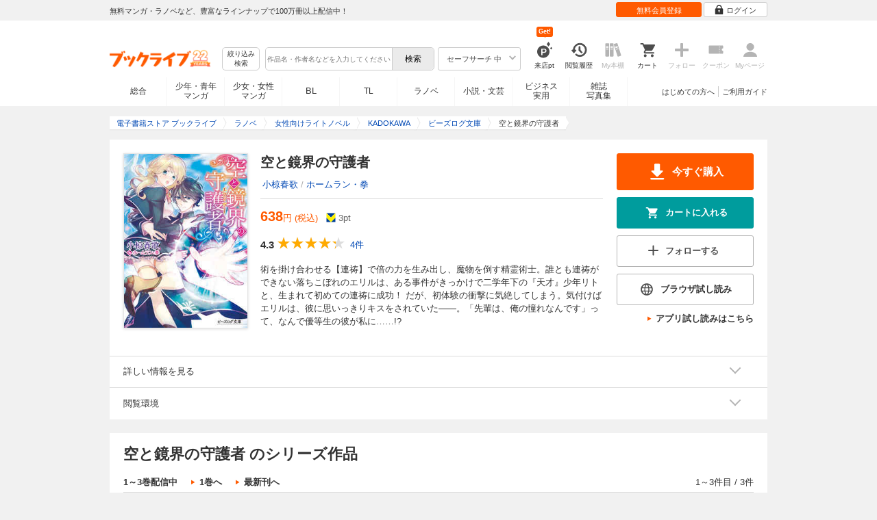

--- FILE ---
content_type: text/html; charset=UTF-8
request_url: https://booklive.jp/product/index/title_id/335547/vol_no/001
body_size: 24268
content:
<!DOCTYPE html>
<html lang="ja" prefix="og: http://ogp.me/ns#">











<head>
<meta charset="utf-8">
<script>dataLayer = [{"view":"pc","isMember":false,"login":"no-login","uaoption":"","email":""}];var container_id='GTM-W7JZP9';</script>
<script>(function(w,d,s,l,i){w[l]=w[l]||[];w[l].push({'gtm.start':
new Date().getTime(),event:'gtm.js'});var f=d.getElementsByTagName(s)[0],
j=d.createElement(s),dl=l!='dataLayer'?'&l='+l:'';j.async=true;j.src=
'https://www.googletagmanager.com/gtm.js?id='+i+dl;f.parentNode.insertBefore(j,f);
})(window,document,'script','dataLayer', container_id );</script>
<!-- Google Analytics Code from --><script type="text/javascript">var _gaq = _gaq || [];var _gaq_click = [["_require","inpage_linkid","\/\/www.google-analytics.com\/plugins\/ga\/inpage_linkid.js"],["_setAccount","UA-41779794-1"],["_setCustomVar",1,"login","no-login",2],["_trackPageview"]];_gaq_click.forEach(function(item) {_gaq.push(item);});(function() {var ga = document.createElement('script'); ga.type = 'text/javascript'; ga.async = true;ga.src = ('https:' == document.location.protocol ? 'https://' : 'http://') + 'stats.g.doubleclick.net/dc.js';var s = document.getElementsByTagName('script')[0]; s.parentNode.insertBefore(ga, s);})();</script><!-- Google Analytics Code to -->
<meta name="google-site-verification" content="n4HkQrdjOf7cC_3_TRrDjG4pQp2CZZOQ9q2Zb0lwA38" />
<meta name="google-site-verification" content="n-FFVGNwHVvIIksoSk47KqsNM_V4E_Qpkd-xHKTzdgw" />
<meta name="google-site-verification" content="cs3osF3WnnvWdbNFvO30X3LXiQ8qiivAWVcCk6BELtg" />
<meta name="msvalidate.01" content="8C42710994D39598AA601B14E2D6A47C" />

<title>空と鏡界の守護者 - 小椋春歌/ホームラン・拳 - ラノベ・無料試し読みなら、電子書籍・コミックストア ブックライブ</title>
<meta content="IE=edge" http-equiv="X-UA-Compatible"/>
        <meta name="keywords" content="空と鏡界の守護者,小椋春歌,ホームラン・拳,書籍,女性向けライトノベル,KADOKAWA,電子書籍,ブックライブ,無料" />
    <meta name="description" content="【試し読み無料】術を掛け合わせる【連祷】で倍の力を生み出し、魔物を倒す精霊術士。誰とも連祷ができない落ちこぼれのエリルは、ある事件がきっかけで二学年下の『天才』少年リトと、生まれて初めての連祷に成功！　だが、初体験の衝撃に気絶してしまう。気付けばエリルは、彼に思いっきりキスをされていた――。「先輩は、俺の憧れなんです」って、なんで優等生の彼が私に……!?" />


<link rel="icon" type="image/x-icon" href="/favicon.ico?date=0930" />

<link href="//res.booklive.jp/resources/a/common/css/main_pc.min.css?202601210112" rel="stylesheet">

<link rel="stylesheet" media="all" href="//res.booklive.jp/resources/a/common/css/common_module.css?60511931">



<script type="text/javascript">
    var storeName = "booklive";
    var isPC = true;
    var isPCView = true;
    var isHonten = true;
    var isWebView = false;
    var isDocomo = false;
    var isAndroidDevice = false;
    var isLogin = false;
    var isMember = false;
    const isDevelop = false;
            
    var isBlFirstVisit = true;

    var isDocomo = false;

    // アダルトレベル
    // todo: フラグではないのでsafeLevelにリネームすべき
    var isSafeLevel = 1;

    // アダルトレベルロック
    var isSafeLevelLocked = false;

    // タテヨミのできるパージョン3.7.0以上のアプリか判断
    var isTateyomiVersion = false;

        // 会員登録クーポン
    var isRegistrationCouponPopUp = false;
    // LINE連携済み ECI使用中
    var isLineConnected = false;
    var cookieNameStr = 'bl_eci_matching_abtest';
    var validDates = 30;
    var validTimes = validDates * 24 * 3600;
    var abRandom = Math.floor( Math.random() * 10 );
    var cookieValue = (abRandom==9)? 1 : 0;

    // 0:1(非表示):2:3=3:1:3:3
    if(GetCookie(cookieNameStr) == null) {
        if (cookieValue != 1 ) {
            var abRandomNew = Math.floor( Math.random() * 3 );
            if (abRandomNew == 0 ) {
                cookieValue = abRandomNew;
            } else {
                cookieValue = abRandomNew + 1;
            }
        }
        document.cookie = cookieNameStr + '=' + cookieValue + '; path=/; max-age=' + validTimes;
    } else {
        cookieValue = GetCookie(cookieNameStr);
    }

    
    // レコメンドAI比較用cookie付与
    var recommendCookieNameStr = 'recommend_ai_group';
    var recommendCookieValue = Math.floor( Math.random() * 2 );
    if(GetCookie(recommendCookieNameStr) == null) {
        document.cookie = recommendCookieNameStr + '=' + recommendCookieValue + '; path=/; max-age=' + validTimes;
    } else {
        recommendCookieValue = GetCookie(recommendCookieNameStr);
    }

    function GetCookie( name ) {
        var result = null;
        var cookieName = name + '=';
        var allcookies = document.cookie;
        var position = allcookies.indexOf( cookieName );

        if ( position != -1 ) {
            var startIndex = position + cookieName.length;
            var endIndex = allcookies.indexOf( ';', startIndex );
            if( endIndex == -1 ) {
                endIndex = allcookies.length;
            }
            result = decodeURIComponent ( allcookies.substring( startIndex, endIndex ) );
        }
        return result;
    }
</script>

<link rel="canonical" href="https://booklive.jp/product/index/title_id/335547/vol_no/001">


<script type="module" src="//res.booklive.jp/resources/a/dist/common/ToggleMenu.js?9e616344"></script>
<script type="text/javascript" src="//res.booklive.jp/resources/a/pc/common/js/html5.js?8eb020d4"></script>
<script type="text/javascript" src="//res.booklive.jp/resources/a/pc/common/js/jquery.js?ddb84c15"></script>
<script type="text/javascript" src="//res.booklive.jp/resources/a/pc/common/js/common.js?21f42f52"></script>
<script type="text/javascript" src="//res.booklive.jp/resources/a/pc/common/js/header.js?4f040ca1"></script>
<script type="text/javascript" src="//res.booklive.jp/resources/a/pc/common/js/balloon.js?1a3461d4"></script>
<script type="text/javascript" src="//res.booklive.jp/resources/a/pc/common/js/jquery.truncateString.js?10066f36"></script>
<script type="text/javascript" src="//res.booklive.jp/resources/a/pc/common/js/jquery.cookie.js?20a00235"></script>
<script type="text/javascript" src="//res.booklive.jp/resources/a/pc/common/js/jquery.storageapi.min.js?c677411f"></script>
<script type="text/javascript" src="//res.booklive.jp/resources/a/pc/common/js/jquery.highlight-3.js?ca8c3c2c"></script>
<script type="text/javascript" src="//res.booklive.jp/resources/a/pc/common/js/jquery.suggest.js?28742605"></script>
<script type="text/javascript" src="//res.booklive.jp/resources/a/common/js/bl_library.js?91bd9f04"></script>
<script type="text/javascript" src="//res.booklive.jp/resources/a/pc/common/js/jquery.md5.js?679687fb"></script>
<script type="text/javascript" src="//res.booklive.jp/resources/a/common/js/ga_eventpush.js?c9cd711a"></script>
<script type="text/javascript" src="//res.booklive.jp/resources/a/sp/common/js/ga_versioncheck.js?b769bd4c"></script>
<script type="text/javascript" src="//res.booklive.jp/resources/a/common/js/ga_pointerdown.js?2ea8ba45"></script>
<script type="text/javascript" src="//res.booklive.jp/resources/a/common/js/toggle.js?781dfcd9"></script>
<script type="text/javascript" src="//res.booklive.jp/resources/a/dist/AutoBackToTop.js?ace2fc63"></script>
<script type="text/javascript" src="//res.booklive.jp/resources/a/common/js/panelSlider.js?fb2f69c7"></script>
<script type="text/javascript" src="//res.booklive.jp/resources/a/common/js/loading.js?15a4b97a"></script>
<script type="module" src="//res.booklive.jp/resources/a/dist/common_instances/checkbox_class_accessible.js?1cbd4028"></script>

<script type="text/javascript">
        if (!$.cookie('BL_TRACK')) {
        var hash = $.md5((0 | Math.random() * (1 << 30)) + (0 | Math.random() * (1 << 53 - 30)) * (1 << 30))
        $.cookie('BL_TRACK', hash, { path: '/', expires: 90, secure: true});
    }
</script>
    <meta property="og:site_name" content="ブックライブ" />
<meta property="og:title" content="空と鏡界の守護者 | ブックライブ" />
<meta property="og:description" content="術を掛け合わせる【連祷】で倍の力を生み出し、魔物を倒す精霊術士。誰とも連祷ができない落ちこぼれのエリルは、ある事件がきっかけで二学年下の『天才』少年リトと、生まれて初めての連祷に成功！　だが、初体験の衝撃に気絶してしまう。気付けばエリル..." />
<meta property="og:image" content="https://res.booklive.jp/335547/001/thumbnail/2L.jpg" />
<meta property="og:url" content="https://booklive.jp/product/index/title_id/335547/vol_no/001" />
<meta property="og:type" content="website" />
<meta name="twitter:card" content="summary_large_image">
<meta name="twitter:title" content="空と鏡界の守護者">
<meta name="twitter:description" content="術を掛け合わせる【連祷】で倍の力を生み出し、魔物を倒す精霊術士。誰とも連祷ができない落ちこぼれのエリルは、ある事件がきっかけで二学年下の『天才』少年リトと、生まれて初めての連祷...">
<meta name="twitter:image" content="https://res.booklive.jp/335547/001/thumbnail/X.jpg">
<meta name="twitter:data1" content="小椋春歌,ホームラン・拳">
<meta name="twitter:label1" content="作者">
<meta name="twitter:data2" content="女性向けライトノベル">
<meta name="twitter:label2" content="ジャンル">
<meta name="twitter:domain" content="booklive.jp">
<meta itemprop="image" content="https://booklive.jp/resources/a/pc/common/images/sns_bllogo.png" />
<link rel="stylesheet" media="all" href="//res.booklive.jp/resources/a/pc/v2/css/product/content.css?4fdbb7c8"><link rel="stylesheet" media="all" href="//res.booklive.jp/resources/a/pc/v2/css/follow/common/follow.css?43c8cda5">
<link rel="stylesheet" media="all" href="//res.booklive.jp/resources/a/pc/v2/css/review/review-name-area.css?19956ee7">
<script type="text/javascript" src="//res.booklive.jp/resources/a/pc/common/js/download.js?626af27f"></script>
<script type="text/javascript" src="//res.booklive.jp/resources/a/pc/v2/js/product/product_review.js?909d8c20"></script>
<script type="text/javascript" src="//res.booklive.jp/resources/a/pc/v2/js/product/common.js?c4e38c43"></script>
<script type="text/javascript" src="//res.booklive.jp/resources/a/pc/v2/js/follow/follow.js?a8e9d0c0"></script>
<script type="text/javascript">
    $(function(e){
        if (window.location.hash == '#_=_'){
            history.replaceState
            ? history.replaceState(null, null, window.location.href.split('#')[0])
            : window.location.hash = '';
        }

                $('#join-confirm_button_1 , #join-confirm_button_3 , #join-confirm_button_2').removeAttr("disabled");
    });
</script>



<script type="text/javascript">
var COOKIE_NAME_LOGIN = "BL_TK";                var COOKIE_NAME_SAFE_SEARCH_LEVEL = "BL_SAFE_SEARCH_LEVEL"; var COOKIE_NAME_AFF_SESSION = "BL_AFF";         var COOKIE_NAME_AD_LANDING = "BL_LAND";var COOKIE_EXPIRE_SAFE_SEARCH_LEVEL = 3650;     var COOKIE_EXPIRE_AFF_SESSION = 7;              var COOKIE_EXPIRE_AD_LANDING = 1800;var COOKIE_VALUE_SAFE_SEARCH_LEVEL_ON = 0;      var COOKIE_VALUE_SAFE_SEARCH_LEVEL_OFF = 1;var AGENCY_COOKIE_VALUE_SEPARATOR = ",";var AGENCY_ID_PARAMS_LIST = {"params" : "1",         "adef" : "2",           "ebisAdID" : "11",      "dmai" : "11"       };$(function(){if (!$.cookie(COOKIE_NAME_LOGIN)) {set_Cookie_Aff();}});function set_Cookie_Aff() {var get_params = GetQueryString();if ($.isEmptyObject(get_params)) {return;}var agency_id;var agency_session_id;for (key in AGENCY_ID_PARAMS_LIST) {if (get_params[key]) {agency_id = AGENCY_ID_PARAMS_LIST[key];agency_session_id = get_params[key];break;}}if (agency_id != null && agency_session_id != null) {var date = new Date();var agency_date = date.getFullYear() + "-" +("0" + (date.getMonth() + 1)).slice(-2) + "-" +("0" + date.getDate()).slice(-2) + " " +("0" + date.getHours()).slice(-2) + ":" +("0" + date.getMinutes()).slice(-2) + ":" +("0" + date.getSeconds()).slice(-2);var agency_cookie_val = agency_id + AGENCY_COOKIE_VALUE_SEPARATOR + agency_session_id + AGENCY_COOKIE_VALUE_SEPARATOR + agency_date;$.cookie(COOKIE_NAME_AFF_SESSION, agency_cookie_val, { path: '/', expires: COOKIE_EXPIRE_AFF_SESSION});}}
</script>


<script>
                
$.recommendKinesis = {data : {type: '1',title_list: [{title_id: '335547',vol_no: '001'}]},config : {url: 'https://recommend.booklive.jp/log'}};
$(function(){
    $(this).recommendKinesis();
});
</script>


</head>
<body id="index">
<noscript><iframe src="https://www.googletagmanager.com/ns.html?id=GTM-W7JZP9" height="0" width="0" style="display:none;visibility:hidden"></iframe></noscript>

<noscript><p class="noscript">ブックライブでは、JavaScriptがOFFになっているとご利用いただけない機能があります。JavaScriptを有効にしてご利用ください。</p></noscript>

    <header id="header" class="">
    <div class="header_top">
        <div class="header_top_inner">
            <p class="header_topmsg">無料マンガ・ラノベなど、豊富なラインナップで100万冊以上配信中！</p>

                        <div class="login_button_wrap ua_click" data-ua="menu">
                                <a class="header_joinbtn" href="/member/mail-input" id="top_button_1"><span>無料会員登録</span></a>
                                <a class="header_loginbtn is-opacity_low" href="/login" id="button_2"><svg class="icon-login"><use xlink:href="/resources/a/common/images/sprite.symbol.svg?7834f34d#icon_login"></svg><span>ログイン</span></a>
            </div>
            
        </div>    </div>    <div class="header_inner">
        <div class="header_main clearfix">
            <div class="header_logo">
                                                            <a href="/" class="logo" id="top_image_1"><img width="148" height="40" alt="ブックライブ" class="site_logo_top" src="//res.booklive.jp/resources/cms/appeal_frame/logo/100077621/bls_22years_logo.png"></a>
                                                </div>            <div class="header_row">
            <div class="header_search">
                <div class="header_search_main clearfix">
                    <div class="header_criteria">
                        <button type="button" onclick="location.href='/search/detail'" class="header_searchbtn refine-search-btn">絞り込み<span class="phrase">検索</span></button>                    </div>
                    <form id="search" method="get" action="/search/keyword" onsubmit="return checkSearch();" data-ua="search">
                        <div class="header_searchbox clearfix">
                            <input type="text" maxlength="200" id="input_search" name="keyword" value="" size="10" placeholder="作品名・作者名などを入力してください" class="input_search_suggest">
                            <input type="submit" value="検索" class="search_btn" id="top_button_6">
                        </div>
                        <div class="header_safe">
    <a href="#" onclick="return false;" class="header_safe_btn icon_right clearfix sl-header_safechoice_b">
        <span class="btn_txt">セーフサーチ 中</span>
        <span class="cssicon-down"></span>
    </a>
        <div class="overflow header_safe_list" style="display:none;">
        <ul>
                        <li><a href="/index/change-safe-search/disp_adult_level/0" onclick="return $.cookie( 'SAFE_SEARCH_LEVEL' , 0, { expires:3650, path:'/' } );" class="sl-header_safelist1">セーフサーチ 強</a></li>
                        <li><a href="/index/change-safe-search/disp_adult_level/1" onclick="return $.cookie( 'SAFE_SEARCH_LEVEL' , 1, { expires:3650, path:'/' } );" class="sl-header_safelist2">セーフサーチ 中</a></li>
                        <li><a href="/index/change-safe-search/disp_adult_level/3" onclick="return $.cookie( 'SAFE_SEARCH_LEVEL' , 3, { expires:3650, path:'/' } );" class="sl-header_safelist3">セーフサーチ OFF</a></li>
                    </ul>
                <div class="about_safeserach"><a href="/page/index/guide/tools#safe"><small>セーフサーチについて</small></a></div>
            </div>
    </div>
                        <input type="hidden" name="use_search_box" value="1">                    </form>
                </div>            </div>
            <ul class="header_tools clearfix ua_click" data-ua="menu-icon">
                                    <li class="header_tools_login_pt"><a href="/my/login-bonus"><svg class="icon-login_pt"><use xlink:href="/resources/a/common/images/sprite.symbol.svg?7834f34d#icon_login_pt"></svg><p>来店pt</p></a><b class="header_tools_num"><span class="bl-visit_pt-num">Get!</span></b></li>
                    <li class="header_tools_watch_history"><a href="/watch-history"><svg class="icon-watchhistory"><use xlink:href="/resources/a/common/images/sprite.symbol.svg?7834f34d#icon_watchhistory"></svg><p>閲覧履歴</p></a></li>
                    <li class="header_tools_mybookshelf disabled"><svg class="icon-bookshelf"><use xlink:href="/resources/a/common/images/sprite.symbol.svg?7834f34d#icon_bookshelf"></svg><p>My本棚</p></li>
                    <li class="header_tools_cart"><a href="/cart" id="top_button_9" class="disable_ua"><svg class="icon-cart"><use xlink:href="/resources/a/common/images/sprite.symbol.svg?7834f34d#icon_cart"></svg><p>カート</p></a></li>
                    <li class="header_tools_keep disabled"><div class="icon-follow"><span class="cssicon-follow_bfr"></span></div><p>フォロー</p></li>
                    <li class="header_tools_coupon disabled"><a href="/feature/index/id/aboutcoupon"><svg class="icon-coupon"><use xlink:href="/resources/a/common/images/sprite.symbol.svg?7834f34d#icon_coupon"></svg><p>クーポン</p></a></li>
                    <li class="header_tools_mypage last disabled"><a href="/my/top"><svg class="icon-mypage"><use xlink:href="/resources/a/common/images/sprite.symbol.svg?7834f34d#icon_mypage"></svg><p>Myページ</p></a></li>
                            </ul>            </div>
                                </div>
        <div class="header_navi clearfix">
            <ul class="header_navi_main clearfix safe_search_1">
                <li class="h_index ua_click" data-ua="tab-sougou">
                                        <a href="/" id="top_button_12">総合</a>
                                    </li>
                <li class="h_mcomic ua_click" data-ua="tab-comic">
                                        <a href="/index/comic" id="top_button_13" >少年・青年<br>マンガ</a>
                                        <ul class="h_navibtn_menu">
                        <li class="gotop"><a href="/index/comic">少年・青年マンガ TOP</a></li>
                                                <li><a href="/search/keyword/g_ids/6"  >少年マンガ</a></li>
                                                <li><a href="/search/keyword/g_ids/5"  >青年マンガ</a></li>
                                                <li><a href="/search/keyword/g_ids/3058"  >少年マンガ誌</a></li>
                                                <li><a href="/search/keyword/g_ids/3059"  >青年マンガ誌</a></li>
                                            </ul>
                </li>
                <li class="h_fcomic ua_click" data-ua="tab-comicf">
                                        <a href="/index/comicf" id="top_button_14" >少女・女性<br>マンガ</a>
                                        <ul class="h_navibtn_menu">
                        <li class="gotop"><a href="/index/comicf">少女・女性マンガ TOP</a></li>
                                                <li><a href="/search/keyword/g_ids/1"  >少女マンガ</a></li>
                                                <li><a href="/search/keyword/g_ids/2"  >女性マンガ</a></li>
                                                <li><a href="/search/keyword/g_ids/3060"  >少女マンガ誌</a></li>
                                                <li><a href="/search/keyword/g_ids/3061"  >女性マンガ誌</a></li>
                                            </ul>
                </li>
                                <li class="h_boyslove ua_click" data-ua="tab-boyslove">
                                        <a class="englishtxt" href="/index/boyslove" id="top_button_20">BL</a>
                                        <ul class="h_navibtn_menu">
                        <li class="gotop"><a href="/index/boyslove">BL TOP</a></li>
                                                <li><a href="/search/keyword/g_ids/3"  >BLマンガ</a></li>
                                                <li><a href="/search/keyword/g_ids/1008"  >BL小説</a></li>
                                                <li><a href="/search/keyword/g_ids/3094"  >BL誌</a></li>
                                            </ul>
                </li>
                <li class="h_teenslove ua_click" data-ua="tab-teenslove">
                                        <a href="/index/teenslove">TL</a>
                                        <ul class="h_navibtn_menu">
                        <li class="gotop"><a href="/index/teenslove">TL TOP</a></li>
                                                <li><a href="/search/keyword/g_ids/7"  >TLマンガ</a></li>
                                                <li><a href="/search/keyword/g_ids/1006"  >TL小説</a></li>
                                                <li><a href="/search/keyword/g_ids/3093"  >TL誌</a></li>
                                            </ul>
                </li>
                                <li class="h_lightnovel ua_click" data-ua="tab-lightnovel">
                                        <a href="/index/lightnovel" id="top_button_15" >ラノベ</a>
                                        <ul class="h_navibtn_menu">
                        <li class="gotop"><a href="/index/lightnovel">ラノベ TOP</a></li>
                                                <li><a href="/search/keyword/g_ids/14"  >男性向けライトノベル</a></li>
                                                <li><a href="/search/keyword/g_ids/3062"  >女性向けライトノベル</a></li>
                                            </ul>
                </li>
                <li class="h_book ua_click" data-ua="tab-book">
                                        <a href="/index/book" id="top_button_16" >小説・文芸</a>
                                        <ul class="h_navibtn_menu">
                        <li class="gotop"><a href="/index/book">小説・文芸 TOP</a></li>
                                                <li><a href="/search/keyword/g_ids/10"  >小説</a></li>
                                                <li><a href="/search/keyword/g_ids/12"  >歴史・時代</a></li>
                                                <li><a href="/search/keyword/g_ids/13"  >SF・ファンタジー</a></li>
                                                <li><a href="/search/keyword/g_ids/17"  >ノンフィクション</a></li>
                                                <li><a href="/search/keyword/g_ids/22"  >エッセイ・紀行</a></li>
                                                <li><a href="/search/keyword/g_ids/15"  >ハーレクイン・ロマンス小説</a></li>
                                                <li><a href="/search/keyword/g_ids/1040"  >児童書</a></li>
                                                <li><a href="/search/keyword/g_ids/1057"  >文芸誌</a></li>
                                            </ul>
                </li>
                <li class="h_business ua_click" data-ua="tab-business">
                                        <a href="/index/business" id="top_button_17" >ビジネス<br>実用</a>
                                        <ul class="h_navibtn_menu">
                        <li class="gotop"><a href="/index/business">ビジネス・実用 TOP</a></li>
                                                                                    <li><a href="/search/keyword/g_ids/1023"  >社会・政治</a></li>
                                                                                                                <li><a href="/search/keyword/g_ids/16"  >ビジネス・経済</a></li>
                                                                                                                <li><a href="/search/keyword/g_ids/1029"  >IT・コンピュータ</a></li>
                                                                                                                <li><a href="/search/keyword/g_ids/18"  >趣味・実用</a></li>
                                                                                                                <li><a href="/search/keyword/g_ids/1031"  >スポーツ・アウトドア</a></li>
                                                                                                                <li><a href="/search/keyword/g_ids/1036"  >暮らし・健康・美容</a></li>
                                                                                                                <li><a href="/search/keyword/g_ids/1039"  >旅行ガイド・旅行会話</a></li>
                                                                                                                <li><a href="/search/keyword/g_ids/19"  >雑学・エンタメ</a></li>
                                                                                                                <li><a href="/search/keyword/g_ids/20"  >学術・語学</a></li>
                                                                        </ul>
                </li>
                <li class="h_magazine ua_click" data-ua="tab-magazinephoto">
                                        <a href="/index/magazine" id="top_button_18" >雑誌<br>写真集</a>
                                        <ul class="h_navibtn_menu">
                        <li class="gotop"><a href="/index/magazine">雑誌 TOP</a></li>
                                                <li><a href="/search/keyword/g_ids/26?sort=t2"  >ニュース・ビジネス・総合</a></li>
                                                <li><a href="/search/keyword/g_ids/29?sort=t2"  >趣味・スポーツ・トレンド</a></li>
                                                <li><a href="/search/keyword/g_ids/27?sort=t2"  >男性誌・女性誌</a></li>
                                                <li class="gotop"><a href="/index/magazine">写真集 TOP</a></li>
                                                                                    <li><a href="/search/keyword/g_ids/23"  >アイドル・女優</a></li>
                                                                                                                <li><a href="/search/keyword/g_ids/24"  >グラビア</a></li>
                                                                                                                                                                                                                                <li><a href="/search/keyword/g_ids/34"  >男性モデル</a></li>
                                                                                                                <li><a href="/search/keyword/g_ids/33"  >動物</a></li>
                                                                                                                <li><a href="/search/keyword/g_ids/32"  >風景、その他</a></li>
                                                                        </ul>
                </li>
                            </ul>
                        <ul class="header_navi_sub clearfix">                                    <li class="last-child ua_click" data-ua="guide-text"><a href="/page/index/guide/top" id="top_link_5" >ご利用ガイド</a></li>
                                        <li class="ua_click" data-ua="beginner-text"><a href="/page/index/id/beginner" id="top_link_9" >はじめての方へ</a></li>
                                                </ul>
                    </div>    </div></header>

            <script>
                            var is_direct = false;
                        $(function () {
                $("#review_average_star").rateYo({
                    rating: 4.3,
                    starWidth: "18px",
                    spacing: "2px",
                    normalFill: "#DDD",
                    ratedFill: "#FA0",
                    readOnly: true
                });
            });
        </script>

                        
        <div id="container">
            <div id="container_inner">
                                
<script type="application/ld+json">
{
    "@context": "https://schema.org",
    "@type": "Product",
    "@id": "https://booklive.jp/product/index/title_id/335547/vol_no/001",
    "name": "空と鏡界の守護者",
    "image": "https://res.booklive.jp/335547/001/thumbnail/2L.jpg",
    "description": "術を掛け合わせる【連祷】で倍の力を生み出し、魔物を倒す精霊術士。誰とも連祷ができない落ちこぼれのエリルは、ある事件がきっかけで二学年下の『天才』少年リトと、生まれて初めての連祷に成功！　だが、初体験の衝撃に気絶してしまう。気付けばエリルは、彼に思いっきりキスをされていた――。「先輩は、俺の憧れなんです」って、なんで優等生の彼が私に……!?",
    "category": "女性向けライトノベル",
    "brand": {
        "@type": "Brand",
        "name": "KADOKAWA"
    },
    "isBasedOn": {
        "@type":"Book",
        "@id": "https://booklive.jp/product/index/title_id/335547/vol_no/001",
        "url" : "https://booklive.jp/product/index/title_id/335547/vol_no/001",
        "name" : "空と鏡界の守護者",
        "image" : "https://res.booklive.jp/335547/001/thumbnail/2L.jpg",
        "description" : "術を掛け合わせる【連祷】で倍の力を生み出し、魔物を倒す精霊術士。誰とも連祷ができない落ちこぼれのエリルは、ある事件がきっかけで二学年下の『天才』少年リトと、生まれて初めての連祷に成功！　だが、初体験の衝撃に気絶してしまう。気付けばエリルは、彼に思いっきりキスをされていた――。「先輩は、俺の憧れなんです」って、なんで優等生の彼が私に……!?",
        "author": [
                                                {
                        "@type": "Person",
                        "name": "小椋春歌,ホームラン・拳"
                    }                                    ],
        "brand": {
            "@type": "Organization",
            "name": "KADOKAWA"
        }
    },

    
    "aggregateRating": {
        "@type": "AggregateRating",
        "ratingValue": "4.3",
        "reviewCount": "4",
        "bestRating": "5.0"
    },

    
        
        "review": [

                        
        {
            "@type": "Review",
            "datePublished": "2015年09月17日",
            "reviewBody":"祝詞を互いに唱えることで精霊に力を借り、強い術を放つ[連禱]を誰とも出来ない落ちこぼれ精霊術士のエリル。ある事件をきっかけに年下の天才少年リトと連禱することが出来る。けれど、その結果、学園を護っていた結界に穴が空いてしまう。その上、何故かリトに眠っている間にキスされてしまい…。
年下でわんこな彼に持って行かれた（笑）読み始めた時はそこまでハマってなかったけど、エリルが好きすぎるリトが暴走する姿が可笑しすぎて一気に読んでしまった。ノートに名前書き連ねるとこが1番笑撃だったかなww空に向かって怒りを叫ぶエリルも面白かったけど。主人公カップルの友達や先生も強烈で個性的で良かった。物語もコメディ要素が強い学園ものかと思ってたけど、異種と呼ばれる魔物が出てきてから、その異種に対抗するために連禱をすることになるんだけど、それでファンタジー要素がグッと増えたし、ラストあたりで明らかになる事実が予想外だったので、それで更に面白い展開になりました。
年下少年は個人的には小悪魔タイプが好きだったけど、ワンコも良いな〜と思いました。続編が出たらいいな。期待しています。",
            "author": {
                "@type": "Person",
                "name": "ブクログ"
            },
            "reviewRating": {
                "@type": "Rating",
                "ratingValue": "5.0",
                "bestRating": "5.0",
                "worstRating": "1.0"
            }
        }

                        
    ],

    
    "offers": {
        "@type": "Offer",
        "url": "https://booklive.jp/product/index/title_id/335547/vol_no/001",
        "availability": "https://schema.org/InStock",
        "price": "638",
        "priceCurrency": "JPY",
        "seller": {
            "@type": "Organization",
            "name": "BookLive",
            "logo": "https://booklive.jp/resources/a/pc/common/images/picture_logo_booklive.png",
            "url": "https://booklive.jp/",
            "sameAs": "https://twitter.com/BookLive_PR"
        }
    },
    "potentialAction":{
        "@type":"ReadAction",
        "target":{
            "@type":"EntryPoint",
            "urlTemplate":"https://booklive.jp/product/index/title_id/335547/vol_no/001",
            "actionPlatform":[
            "https://schema.org/DesktopWebPlatform",
            "https://schema.org/MobileWebPlatform",
            "https://schema.org/AndroidPlatform",
            "https://schema.org/IOSPlatform"
            ]
        },
        "expectsAcceptanceOf":{
            "@type":"Offer",
            "category": "purchase",
            "priceCurrency":"JPY",
            "price":"638",
            "eligibleRegion" : {
                "@type":"Country",
                "name":"JP"
            },
            "availability": "https://schema.org/InStock"
        }
    }
}
</script>


                                    <div id="breadcrumb" itemscope itemtype="http://schema.org/BreadcrumbList"><ul><li itemprop="itemListElement" itemscope itemtype="http://schema.org/ListItem"><span><a href="/" itemprop="item"><span itemprop="name">電子書籍ストア ブックライブ</span></a></span><meta itemprop="position" content="1" /></li><li itemprop="itemListElement" itemscope itemtype="http://schema.org/ListItem"><span><a href="/index/lightnovel" itemprop="item"><span itemprop="name">ラノベ</span></a></span><meta itemprop="position" content="2" /></li><li itemprop="itemListElement" itemscope itemtype="http://schema.org/ListItem"><span><a href="/search/keyword/g_ids/3062" itemprop="item"><span itemprop="name">女性向けライトノベル</span></a></span><meta itemprop="position" content="3" /></li><li itemprop="itemListElement" itemscope itemtype="http://schema.org/ListItem"><span><a href="/search/keyword/g_ids/3062/p_ids/1050" itemprop="item"><span itemprop="name">KADOKAWA</span></a></span><meta itemprop="position" content="4" /></li><li itemprop="itemListElement" itemscope itemtype="http://schema.org/ListItem"><span><a href="/search/keyword/g_ids/3062/p_ids/1050/k_ids/601" itemprop="item"><span itemprop="name">ビーズログ文庫</span></a></span><meta itemprop="position" content="5" /></li><li class="contents" itemprop="itemListElement" itemscope itemtype="http://schema.org/ListItem"><span><div><span class="book_title" itemprop="name">空と鏡界の守護者</span></div></span><meta itemprop="position" content="6" /></li></ul></div>

                
                                                        <div id="product_detail_area">
    <div class="product_main_area">
        <div id="product_area1">
            <div class="product_image">
                <img src="https://res.booklive.jp/335547/001/thumbnail/2L.jpg" alt="空と鏡界の守護者">
            </div>
            <div class="product_info">
                <div class="product_topic_area">
                    
                                        <ul class="product_topic">
                        
                    </ul>
                </div>

                <h1 id="product_display_1" >空と鏡界の守護者</h1>
                <div class="meta">
                    <dl class="author">
                                            <dd class="multiple_links"><a href="/focus/author/a_id/20834">小椋春歌</a> / <a href="/focus/author/a_id/22007">ホームラン・拳</a></dd>
                                        </dl>

                    <table class="product_price_data">
                                                    <tr class="main_price">
                                                                <td><span id="product_display_6" class="big_price_font">638</span><span class="include_tax font_bl">円 (税込)</span></td>
                                                            </tr>
                                                <!-- T_point -->
                        <tr class="product_point_area">
                            <td>
                                <div class="Tpoint">
                                    <p><svg class="icon-tpoint"><use xlink:href="/resources/a/common/images/sprite.symbol.svg?7834f34d#t-point"></svg></p>
                                    <p><span id="product_display_8">3</span>pt</p>
                                </div>
                            </td>
                        </tr>
                    </table>
                    
                    <!-- ***** ☆ ***** -->
                    <div class="product_review_box">
                        <div class="product_review_star_wrap">
                                                            <span class="review_kan_average">4.3</span>
                                                        <div id="review_average_star"></div>
                        </div>
                        <div class="product_review_count_wrap">
                                                            <a href="/review/list/title_id/335547/vol_no/001" class="review_count_area">
                                    <span class="review_count">4件</span>
                                </a>
                                                    </div>
                    </div>

                    
                    
                                        
                    
                    <div class="product_warnings">
                        
                                                


                                            </div>
                </div><!-- /meta -->

                                <div id="product_summary" class="section_content">
                    <p class="reading_txt product_description is-fold">術を掛け合わせる【連祷】で倍の力を生み出し、魔物を倒す精霊術士。誰とも連祷ができない落ちこぼれのエリルは、ある事件がきっかけで二学年下の『天才』少年リトと、生まれて初めての連祷に成功！ だが、初体験の衝撃に気絶してしまう。気付けばエリルは、彼に思いっきりキスをされていた――。「先輩は、俺の憧れなんです」って、なんで優等生の彼が私に……!?</p>
                    <a id="read_more" class="readmore_link reading_txt" href="javascript:void(0)">...続きを読む</a>
                </div>
            </div>
        </div><!-- /product_area1 -->

        <div class="product_actions">
            <ul class="main_actions">
                                                                                                                                    <li>    <a href="/purchase/product/title_id/335547/vol_no/001" class="btn_module buy_action large" onmousedown="window._gaq.push(['_trackEvent', 'bl_productParchase', 'Click', 'add']);" >
        <svg class="dl_icon">
            <use xlink:href="/resources/a/common/images/sprite.symbol.svg?7834f34d#icon_dl">
        </svg>
        <span>今すぐ購入</span>
    </a>

</li>
                        
                                                <li>                        <a href="#" onclick="return false;" class="cart_action cart_in bl-cart bl-cart-url btn_module " data-title="335547" data-vol="001" data-page-name="product-index">
                <svg class="cart_icon">
                    <use xlink:href="/resources/a/common/images/sprite.symbol.svg?7834f34d#icon_cart">
                </svg>
                <span class="bl-cart-text">カートに入れる</span>
            </a>
            

</li>
                                    
                                                                                            <li>    <a href="javascript:return false;" class="js_follow_title js-follow keep_action keep_off btn_module follow_btn_l" data-title="335547" data-page-name="product-index" data-follow="title_follow_2">
                    <span class="cssicon-follow_bfr"></span>
            <span class="cssicon-follow_aft"></span>
                <span class="js-follow-text">フォローする</span>
    </a>

</li>
                
                                    <li class="browser_reader">
                                                                                                                                        <a href="javascript:return false;" class="bl-bviewer bl-tachiyomi_action btn_module tachiyomi_btn sl-bstand_b" data-title="335547" data-vol="001" onclick="window._gaq.push(['_trackEvent', 'sample_btn_binb', 'Click', '書籍']);">
            <svg class="browser_icon">
                <use xlink:href="/resources/a/common/images/sprite.symbol.svg?7834f34d#icon_browser">
            </svg>
            <span>ブラウザ試し読み</span>
        </a>
    
                    </li>

                                                                        <li>
                                <p class="link_right">
                                    <a href="javascript:void(0);" class="bl-browse or_trilink" data-title="335547" data-vol="001" data-sample="1"><span>アプリ試し読みはこちら</span></a>
                                </p>
                            </li>
                                                            
                                                            </ul>
        </div>
    </div>
</div><!-- /product_detail_area -->
                
                                <div id="product_detailed_information">
            <a class="commonjs_collapsible collapsible_toggle_btn on book_info" href="#" data-target="book_info">
            <h3 class="collapsible_toggle_text">詳しい情報を見る</h3>
            <div class="icon-collapsible">
                <span class="cssicon-arrow arrow_updown"></span>
            </div>
        </a>
        <div class="detail_area mb00" id="book_info">
        <div id="product_field" class="product_field">
            <div class="product_specs">
                <ul class="product_data">
                    <li>
                        <dl>
                            <dt class="first">カテゴリ</dt>
                            <dd class="colon">：</dd>
                            <dd><a href="/index/lightnovel">ライトノベル</a></dd>
                        </dl>
                    </li>
                    <li>
                        <dl>
                            <dt>ジャンル</dt>
                            <dd class="colon">：</dd>
                            <dd><a href="/search/keyword/g_ids/3062"><span content="女性向けライトノベル">女性向けライトノベル</span></a></dd>
                        </dl>
                    </li>
                    <li>
                        <dl>
                            <dt>出版社</dt>
                            <dd class="colon">：</dd>
                            <dd><a href="/search/keyword/p_ids/1050">KADOKAWA</a></dd>
                        </dl>
                    </li>
                                        <li>
                        <dl>
                            <dt>掲載誌・レーベル</dt>
                            <dd class="colon">：</dd>
                            <dd><a href="/search/keyword/k_ids/601">ビーズログ文庫</a></dd>
                        </dl>
                    </li>
                                                                                <li>
                        <dl>
                            <dt>電子版発売日</dt>
                            <dd class="colon">：</dd>
                            <dd>2015年10月14日</dd>
                        </dl>
                    </li>
                                        <li>
                        <dl>
                            <dt>コンテンツ形式</dt>
                            <dd class="colon">：</dd>
                            <dd>EPUB</dd>
                        </dl>
                    </li>
                                                            <li>
                        <dl>
                            <dt>サイズ(目安)</dt>
                            <dd class="colon">：</dd>
                            <dd>6MB</dd>
                        </dl>
                    </li>
                                    </ul>
            </div>

                    </div>

        
        <div id="eci_product_pc_official_link"></div>
        <div id="eci_product_pc_movie"></div>
    </div>

    <div id="product_supported_devices_area">
        <div class="detail_area">
                        <a class="commonjs_collapsible collapsible_toggle_btn on" href="#" data-target="supported_devices_above">
                <h3 class="collapsible_toggle_text">閲覧環境</h3>
                                <div class="icon-collapsible">
                    <span class="cssicon-arrow arrow_updown"></span>
                </div>
            </a>
            <div class="section_content pb20" id="supported_devices_above">
                <div class="supported_wrap mb10">
                                            <ul>
                            <li>【閲覧できる環境】</li>
                            <li class="">・ブックライブ for Windows PC（アプリ）</li>
                            <li class="">・ブックライブ for iOS（アプリ）</li>
                            <li class="">・ブックライブ for Android（アプリ）</li>
                            <li class="">・ブックライブ PLUS for Android（アプリ）</li>
                            <li class="">・ブラウザビューア</li>
                        </ul>
                                                            </div>
                                <p class="font_attention">※アプリの閲覧環境は最新バージョンのものです。</p>
                            </div>
        </div>
    </div>
</div>


                                
<!-- ===== product_series/ ===== -->
    <div class="heading_title">
        <h2 class="mb00 middle">
            空と鏡界の守護者&nbsp;のシリーズ作品
        </h2>
    </div>
    <div class="detail_area clearfix ua_click pt00" id="slide_up_top" data-ua="series">
        
        <div class="series_list_area">
    <div class="series_list_top">
                                    <span class="series_title_kanno taL">1～3巻配信中</span>
                                                        <a href="/product/index/title_id/335547/vol_no/001" id="product_button_5"  class="or_trilink">1巻へ</a>
                        <a href="/product/index/title_id/335547/vol_no/003" id="product_button_5"  class="or_trilink">最新刊へ</a>
                <!-- ページ送り -->
        <span class="series_list_top_pager"><div class="pager_sp_above"><div class="page_number"><span>1～3件目</span>&nbsp;/&nbsp;<span>3件</span></div></div></span>
        <!-- ページ送り/ -->
    </div>

    <div class="list_area mb20">
        <div class="list_area_inner search_item_list">
                                            <ul>

                                    <li class="item">
                        <div class="series_list_book">
                            <div class="picture"><a href="/product/index/title_id/335547/vol_no/001"><img src="https://res.booklive.jp/335547/001/thumbnail/M.jpg" alt="空と鏡界の守護者" id="search_image_1" loading="lazy"></a></div>
                        </div>
                        <div class="series_list_detail">
                            <div class="title_area">
                                                                                                    
                                                                    
                                                                <div class="title">
                                    <div class="detail txt_ellipsis">
                                        <h3 class="inline"><a href="/product/index/title_id/335547/vol_no/001" class="sl-title1">空と鏡界の守護者</a></h3>
                                    </div>
                                </div><!--/.title-->
                                                                <div class="series_price_area">
                                                                        <div class="retail_price_area">
                                        <span>638円 (税込)</span>
                                    </div>
                                                                    </div>
                                                                <div class="detail multi_line_txt multi_line_ellipsis">
                                術を掛け合わせる【連祷】で倍の力を生み出し、魔物を倒す精霊術士。誰とも連祷ができない落ちこぼれのエリルは、ある事件がきっかけで二学年下の『天才』少年リトと、生まれて初めての連祷に成功！　だが、初体験の衝撃に気絶してしまう。気付けばエリルは、彼に思いっきりキスをされていた――。「先輩は、俺の憧れなんです」って、なんで優等生の彼が私に……!?
                                </div>
                            </div>
                            <div class="button_area">
                                <div class="buttons">
                                                                                                                                                                                                                                                                                                        <a href="#" onclick="return false;" class="cart_action cart_in bl-cart bl-cart-url btn_module small sl-cart_b1" data-title="335547" data-vol="001" data-page-name="product-index">
                <svg class="cart_icon">
                    <use xlink:href="/resources/a/common/images/sprite.symbol.svg?7834f34d#icon_cart">
                </svg>
                <span class="bl-cart-text">カートに入れる</span>
            </a>
            


                                                                                                                                            <a href="javascript:return false;" class="bl-bviewer btn_module tachiyomi_btn small tachiyomi_action sl-bstand_b1" data-title="335547" data-vol="001" data-page-name="product-index">
            <svg class="browser_icon">
                <use xlink:href="/resources/a/common/images/sprite.symbol.svg?7834f34d#icon_browser">
            </svg>
            <span>試し読み</span>
        </a>
    
                                                                                                                                            </div>
                            </div>
                        </div><!--/.right-->
                    </li>
                                                                <li class="item">
                        <div class="series_list_book">
                            <div class="picture"><a href="/product/index/title_id/335547/vol_no/002"><img src="https://res.booklive.jp/335547/002/thumbnail/M.jpg" alt="空と鏡界の守護者 2 電子DX版" id="search_image_2" loading="lazy"></a></div>
                        </div>
                        <div class="series_list_detail">
                            <div class="title_area">
                                                                                                    
                                                                    
                                                                <div class="title">
                                    <div class="detail txt_ellipsis">
                                        <h3 class="inline"><a href="/product/index/title_id/335547/vol_no/002" class="sl-title2">空と鏡界の守護者 2 電子DX版</a></h3>
                                    </div>
                                </div><!--/.title-->
                                                                <div class="series_price_area">
                                                                        <div class="retail_price_area">
                                        <span>660円 (税込)</span>
                                    </div>
                                                                    </div>
                                                                <div class="detail multi_line_txt multi_line_ellipsis">
                                天才少年リトとだけ【連祷】できた落ちこぼれのエリルは、恋に目覚めた彼から毎日熱烈なアプローチを受けていた。そのうえ“精霊祭”の〈旗手〉に選ばれるという信じられない事態に!!　ところがそこへ、リトの兄が急きょ学園を来訪。エリルのために将来を決める弟が心配な彼は、「絶対にリトを好きにならないでくれ」と言ってきて……!?
※〈電子DX版〉として、電子限定の書き下ろしショートストーリー付き！
                                </div>
                            </div>
                            <div class="button_area">
                                <div class="buttons">
                                                                                                                                                                                                                                                                                                        <a href="#" onclick="return false;" class="cart_action cart_in bl-cart bl-cart-url btn_module small sl-cart_b2" data-title="335547" data-vol="002" data-page-name="product-index">
                <svg class="cart_icon">
                    <use xlink:href="/resources/a/common/images/sprite.symbol.svg?7834f34d#icon_cart">
                </svg>
                <span class="bl-cart-text">カートに入れる</span>
            </a>
            


                                                                                                                                            <a href="javascript:return false;" class="bl-bviewer btn_module tachiyomi_btn small tachiyomi_action sl-bstand_b2" data-title="335547" data-vol="002" data-page-name="product-index">
            <svg class="browser_icon">
                <use xlink:href="/resources/a/common/images/sprite.symbol.svg?7834f34d#icon_browser">
            </svg>
            <span>試し読み</span>
        </a>
    
                                                                                                                                            </div>
                            </div>
                        </div><!--/.right-->
                    </li>
                                                                <li class="item">
                        <div class="series_list_book">
                            <div class="picture"><a href="/product/index/title_id/335547/vol_no/003"><img src="https://res.booklive.jp/335547/003/thumbnail/M.jpg" alt="空と鏡界の守護者 3" id="search_image_3" loading="lazy"></a></div>
                        </div>
                        <div class="series_list_detail">
                            <div class="title_area">
                                                                                                    
                                                                    
                                                                <div class="title">
                                    <div class="detail txt_ellipsis">
                                        <h3 class="inline"><a href="/product/index/title_id/335547/vol_no/003" class="sl-title3">空と鏡界の守護者 3</a></h3>
                                    </div>
                                </div><!--/.title-->
                                                                <div class="series_price_area">
                                                                        <div class="retail_price_area">
                                        <span>869円 (税込)</span>
                                    </div>
                                                                    </div>
                                                                <div class="detail multi_line_txt multi_line_ellipsis">
                                エリルとリトの友人ターニアとユークが、精霊祭に現れた魔物を倒した後昏倒。なかなか目覚めない二人を心配するエリルだが、そこにユークの親類らしき女性がやってくる。やたら学園の内情に詳しく、リトとしか連祷できないエリルに興味津々な彼女は、突然ターニアの抱える秘密を告げてきて!?　憧れの女に年下男子の想いは届くのか!?　――全ての謎が明かされる最終巻！
                                </div>
                            </div>
                            <div class="button_area">
                                <div class="buttons">
                                                                                                                                                                                                                                                                                                        <a href="#" onclick="return false;" class="cart_action cart_in bl-cart bl-cart-url btn_module small sl-cart_b3" data-title="335547" data-vol="003" data-page-name="product-index">
                <svg class="cart_icon">
                    <use xlink:href="/resources/a/common/images/sprite.symbol.svg?7834f34d#icon_cart">
                </svg>
                <span class="bl-cart-text">カートに入れる</span>
            </a>
            


                                                                                                                                            <a href="javascript:return false;" class="bl-bviewer btn_module tachiyomi_btn small tachiyomi_action sl-bstand_b3" data-title="335547" data-vol="003" data-page-name="product-index">
            <svg class="browser_icon">
                <use xlink:href="/resources/a/common/images/sprite.symbol.svg?7834f34d#icon_browser">
            </svg>
            <span>試し読み</span>
        </a>
    
                                                                                                                                            </div>
                            </div>
                        </div><!--/.right-->
                    </li>
                                </ul>
                                    </div><!--/.list_area-->
    </div><!--/.list_area_inner-->

    <!-- ページ送り -->
    <div class="series_pager">
        <div class="bl-pager page_nav"><p>1～3件目<span>&nbsp;/&nbsp;</span>3件</p><ul class="clearfix"><li class="page_nav_first page_stop"><a><<</a></li><li class="page_nav_prev page_stop"><a><</a></li><li class="page_navcr"><a>1</a></li><li class="page_stop"><a>・</a></li><li class="page_stop"><a>・</a></li><li class="page_stop"><a>・</a></li><li class="page_stop"><a>・</a></li><li class="page_stop"><a>・</a></li><li class="page_stop"><a>・</a></li><li class="page_stop"><a>・</a></li><li class="page_stop"><a>・</a></li><li class="page_stop"><a>・</a></li><li class="page_nav_next page_stop"><a>></a></li><li class="page_nav_last page_stop"><a>>></a></li></ul></div>
    </div>
    <!-- ページ送り/ -->
</div>
<script>
$(function(){
    $('.slide_up').bind('click', function(){
        var target = $('#slide_up_top').offset().top;
        $("html, body").animate({ scrollTop: target }, 300);
    });

    var publish_type_id = "B";
    var series_count = "3";
    var title_max_vol_no = parseInt("003");

    if (publish_type_id === 'M') {
        // 雑誌の場合は巻号に係わらず最新号のページを表示
        var current_page = 1;
    } else if (title_max_vol_no > series_count) {
        // 巻抜けがある場合、対象のvol_noが何番目か探す
                                    var targetVolNo = 1;
                        var current_page = Math.floor((targetVolNo - 1) / 10) + 1;
    } else {
        var vol_no = parseInt("001");
        var current_page = Math.floor((vol_no - 1) / 10) + 1;
    }
    var max_series_page = Math.floor((series_count - 1) / 10) + 1;

    // ページごとの高さ
    var height_each_page = [];
    $('.list_area_inner').children('ul').each(function(index) {
        height_each_page.push($(this).height());
    });

    pagerCustom();

    $('.series_pager li a').click(function() {
        // 非活性・現在ページは動作なし
        if ($(this).parent().hasClass('page_stop') || $(this).parent().hasClass('page_navcr')) return false;

        // シリーズ作品topへ自動スクロール
        $("html,body").animate({
            scrollTop:$('#slide_up_top').offset().top
        });

        var slide_page_index = $(this).parent().index();

        if (slide_page_index == 0) {
            // << クリック時は10ページ減らす
            current_page = current_page - 10;
        } else if (slide_page_index == 1) {
            // < クリック時は1ページ減らす
            current_page--;
        } else if (slide_page_index == 12) {
            // > クリック時は1ページ増やす
            current_page++;
        } else if (slide_page_index == 13) {
            // >> クリック時は10ページ増やす
            current_page = current_page + 10;
        } else {
            // ページ数クリック時は対象ページへ調整
            current_page = parseInt($(this).text());
        }

        if (current_page < 1) {
            current_page = 1;
        } else if (current_page > max_series_page) {
            current_page = max_series_page;
        }

        pagerCustom();
    });

    function pagerCustom() {

        // 表示する巻NOの調節
        var slide_height = 0;
        $.each(height_each_page, function(index, value) {
            if (current_page <= index + 1) return false;
            slide_height -= value;
        });
        $('.list_area_inner').css({
            'transform': 'translate3d(0px, ' + slide_height + 'px, 0px)'
        });

        // シリーズ全体の高さを調節
        $('.list_area').height(height_each_page[current_page - 1] + 1);

        // ページャーの活性・非活性
        var current_target = [];
        var page_val = [];
        var page_no_index = (current_page - 1) % 10;
        for (var i = 0; i < 10; i++) {
            if (page_no_index === i) {
                current_target.push('page_navcr');
            } else {
                current_target.push('page_stop');
            }

            if (current_page - page_no_index + i <= max_series_page) {
                page_val.push(current_page - page_no_index + i);
            } else {
                page_val.push('・');
            }
        }
        $('.series_pager li').each(function(index) {
            $(this).removeClass();
            if (index < 2  && current_page === 1) {
                $(this).addClass('page_stop');
            } else if (index >= 2 && index <= 11) {
                $(this).children('a').text(page_val[index - 2]);
                if (page_val[index - 2] === '・') {
                    $(this).addClass('page_stop');
                } else if (current_target[index - 2] === 'page_navcr') {
                    $(this).addClass('page_navcr');
                }
            } else if (index > 11 && current_page === max_series_page) {
                $(this).addClass('page_stop');
            }
            if ($(this).hasClass('page_stop') || $(this).hasClass('page_navcr')) {
                $(this).children('a').removeAttr("href");
            } else {
                $(this).children('a').attr("href", "javascript:void(0);");
            }
        });

        // 件数文言変更
        start = (current_page - 1) * 10 + 1;
        end = current_page * 10;
        if (end > series_count) end = series_count;
        $('.page_number :first').text(start + '～' + end + '件目');
        pager_footer = start + '～' + end + '件目<span> / </span>' + series_count + '件';
        $('.series_pager p').html(pager_footer);
    }
});
</script>

        <div class="series_all_in_btn">
                                                                    <a href="#" onclick="return false;" class="cart_action cart_in bl-cart bl-cart-url btn_module " data-title="335547" data-maxvolno="003" data-page-name="product-index">
                <svg class="cart_icon">
                    <use xlink:href="/resources/a/common/images/sprite.symbol.svg?7834f34d#icon_cart">
                </svg>
                <span class="bl-cart-text">カートに全巻入れる</span>
            </a>
            

                    </div>
                    <p class="taR mt10 mb15">※期間限定無料版、予約作品はカートに入りません</p>
            </div><!-- /detail_area -->

                                
                                    
                <div id ="eci_product_pc_matching_ctheme"></div>

                                <div class="heading_title">
    <h2 class="middle">空と鏡界の守護者&nbsp;のユーザーレビュー</h2>
</div>

<div id="product_reviews" class="detail_area clearfix pt00"><!-- ===== product_reviews ===== -->
        
    <a id="review"></a>
    <div class="btn_subtitle">
        <div id="review_vue"></div>
                    <div class="re_review_btn">
                <div class="re_review_btn_text">
                    <span class="font_bl font_b">＼ レビュー投稿でポイントプレゼント ／</span>
                    <span class="font_bl attention_text">※購入済みの作品が対象となります</span>
                </div>
                <a class="btn_module btn_white taC" href="/login?callback=/review/input/title_id/335547/vol_no/001">
                    <svg class="icon-review_write"><use xlink:href="/resources/a/common/images/sprite.symbol.svg?7834f34d#icon_review_write"></svg><span>レビューを書く</span>
                </a>
            </div>
            </div>

            <div class="heading_title">
            <h3 class="small">感情タグBEST3</h3>
        </div>
        <div class="tag_emotions mt00 mb20">
                                            <a href='/search/keyword/emotions/1'>＃笑える</a>
                                            <a href='/search/keyword/emotions/5'>＃ほのぼの</a>
                                            <a href='/search/keyword/emotions/11'>＃ドキドキハラハラ</a>
                    </div>
    
            <div class="item_list">
            <div class="item_list_inner">
                                <ul class="list_body">
                        <div class="product_section_userreview">
        <!-- userreview:start/ -->
        <div class="product_userreview">
            <p class="product_userreview_name">
                            <span class="postedby">Posted by <span class="postedby_name">ブクログ</span></span>
                        </p>

            <div class="product_userreview_hgroup">
                <ul class="product_review_star">
                                            <li><i class="product-icon-star-full" data-content="★"></i></li>
                                            <li><i class="product-icon-star-full" data-content="★"></i></li>
                                            <li><i class="product-icon-star-full" data-content="★"></i></li>
                                            <li><i class="product-icon-star-full" data-content="★"></i></li>
                                            <li><i class="product-icon-star-full" data-content="★"></i></li>
                                                        </ul>

                                            </div>

            <p class="product_userreview_title mb05"></p>
                        <p class="product_userreview_text">
                祝詞を互いに唱えることで精霊に力を借り、強い術を放つ[連禱]を誰とも出来ない落ちこぼれ精霊術士のエリル。ある事件をきっかけに年下の天才少年リトと連禱することが出来る。けれど、その結果、学園を護っていた結界に穴が空いてしまう。その上、何故かリトに眠っている間にキスされてしまい…。<br />
年下でわんこな彼に持<button type="button" class="readmore_link" onclick="revealSpoiler('6592406')">...続きを読む</button><span id="review6592406" style="display: none;">って行かれた（笑）読み始めた時はそこまでハマってなかったけど、エリルが好きすぎるリトが暴走する姿が可笑しすぎて一気に読んでしまった。ノートに名前書き連ねるとこが1番笑撃だったかなww空に向かって怒りを叫ぶエリルも面白かったけど。主人公カップルの友達や先生も強烈で個性的で良かった。物語もコメディ要素が強い学園ものかと思ってたけど、異種と呼ばれる魔物が出てきてから、その異種に対抗するために連禱をすることになるんだけど、それでファンタジー要素がグッと増えたし、ラストあたりで明らかになる事実が予想外だったので、それで更に面白い展開になりました。<br />
年下少年は個人的には小悪魔タイプが好きだったけど、ワンコも良いな〜と思いました。続編が出たらいいな。期待しています。</span>            </p>

            <p class="review_emotions mt05">
                                                                </p>
            <div class="review_score">
                <div class="review_vote_area">
                                            <!-- 投票可 -->
                        <a id="good_btn_6592406" class="" href="#" onclick="return loginAlert();"><svg class="icon-good_active"><use xlink:href="/resources/a/common/images/sprite.symbol.svg?7834f34d#icon_good"></svg></a>
                                        <div class="score_bubble">
                        <span id="good_score_6592406">0</span>
                    </div>
                </div>

                <span class="font_light">2015年09月17日</span>
            </div>
                    </div><!-- /userreview:end -->
    </div><!-- /userreview -->
                </ul>
                                <ul class="list_body">
                        <div class="product_section_userreview">
        <!-- userreview:start/ -->
        <div class="product_userreview">
            <p class="product_userreview_name">
                            <span class="postedby">Posted by <span class="postedby_name">ブクログ</span></span>
                        </p>

            <div class="product_userreview_hgroup">
                <ul class="product_review_star">
                                            <li><i class="product-icon-star-full" data-content="★"></i></li>
                                            <li><i class="product-icon-star-full" data-content="★"></i></li>
                                            <li><i class="product-icon-star-full" data-content="★"></i></li>
                                                                <li><i class="product-icon-star-empty" data-content="☆"></i></li>
                                            <li><i class="product-icon-star-empty" data-content="☆"></i></li>
                                    </ul>

                                            </div>

            <p class="product_userreview_title mb05"></p>
                        <p class="product_userreview_text">
                あらすじを読んだ感じ、結構強引なヒーローかと思ったら、年下のかわいこちゃんって感じだった。<br />
ヒロインも思った以上に美少女っぽいし。<br />
魔法をガンガン使っていくタイプの世界観は、個人的に好き。<br />
落ちこぼれヒロインがどうなっていくのか楽しみだった。            </p>

            <p class="review_emotions mt05">
                                                                </p>
            <div class="review_score">
                <div class="review_vote_area">
                                            <!-- 投票可 -->
                        <a id="good_btn_6692962" class="" href="#" onclick="return loginAlert();"><svg class="icon-good_active"><use xlink:href="/resources/a/common/images/sprite.symbol.svg?7834f34d#icon_good"></svg></a>
                                        <div class="score_bubble">
                        <span id="good_score_6692962">0</span>
                    </div>
                </div>

                <span class="font_light">2017年01月25日</span>
            </div>
                    </div><!-- /userreview:end -->
    </div><!-- /userreview -->
                </ul>
                            </div><!-- /item_list_inner -->
            <div class="list_more_less cont_border bd_tp hidden_user_review">
                <p class="list_more"><a class="re_review" href="">レビューをもっと見る</a></p>
            </div>
        </div><!-- /item_list -->

        <div class="bottom_review_nav">
            <span class="product_review_nav">
                <a class="or_trilink" href="/review/list/title_id/335547/vol_no/001">すべてのレビューを見る（2）</a>
            </span>
        </div>
    </div>

                                <div id="product_detailed_information">
            <div class="heading_title">
            <h2 class="middle">空と鏡界の守護者&nbsp;の詳細情報</h2>
        </div>
        <div class="detail_area mb00" id="book_info">
        <div id="product_field" class="product_field">
            <div class="product_specs">
                <ul class="product_data">
                    <li>
                        <dl>
                            <dt class="first">カテゴリ</dt>
                            <dd class="colon">：</dd>
                            <dd><a href="/index/lightnovel">ライトノベル</a></dd>
                        </dl>
                    </li>
                    <li>
                        <dl>
                            <dt>ジャンル</dt>
                            <dd class="colon">：</dd>
                            <dd><a href="/search/keyword/g_ids/3062"><span content="女性向けライトノベル">女性向けライトノベル</span></a></dd>
                        </dl>
                    </li>
                    <li>
                        <dl>
                            <dt>出版社</dt>
                            <dd class="colon">：</dd>
                            <dd><a href="/search/keyword/p_ids/1050">KADOKAWA</a></dd>
                        </dl>
                    </li>
                                        <li>
                        <dl>
                            <dt>掲載誌・レーベル</dt>
                            <dd class="colon">：</dd>
                            <dd><a href="/search/keyword/k_ids/601">ビーズログ文庫</a></dd>
                        </dl>
                    </li>
                                                                                <li>
                        <dl>
                            <dt>電子版発売日</dt>
                            <dd class="colon">：</dd>
                            <dd>2015年10月14日</dd>
                        </dl>
                    </li>
                                        <li>
                        <dl>
                            <dt>コンテンツ形式</dt>
                            <dd class="colon">：</dd>
                            <dd>EPUB</dd>
                        </dl>
                    </li>
                                                            <li>
                        <dl>
                            <dt>サイズ(目安)</dt>
                            <dd class="colon">：</dd>
                            <dd>6MB</dd>
                        </dl>
                    </li>
                                    </ul>
            </div>

                    </div>

        
        <div id="eci_product_pc_official_link"></div>
        <div id="eci_product_pc_movie"></div>
    </div>

    <div id="product_supported_devices_area">
        <div class="detail_area">
                        <a class="commonjs_collapsible collapsible_toggle_btn on" href="#" data-target="supported_devices">
                <h3 class="collapsible_toggle_text">閲覧環境</h3>
                                <div class="icon-collapsible">
                    <span class="cssicon-arrow arrow_updown"></span>
                </div>
            </a>
            <div class="section_content pb20" id="supported_devices">
                <div class="supported_wrap mb10">
                                            <ul>
                            <li>【閲覧できる環境】</li>
                            <li class="">・ブックライブ for Windows PC（アプリ）</li>
                            <li class="">・ブックライブ for iOS（アプリ）</li>
                            <li class="">・ブックライブ for Android（アプリ）</li>
                            <li class="">・ブックライブ PLUS for Android（アプリ）</li>
                            <li class="">・ブラウザビューア</li>
                        </ul>
                                                            </div>
                                <p class="font_attention">※アプリの閲覧環境は最新バージョンのものです。</p>
                            </div>
        </div>
    </div>
</div>


                                <div id="product_follow_area" class="detail_area">
    <div class="follow_btn_area">
        <div class="follow_book">
            <div class="heading_title">
                <h2 class="middle pt00 pl00">作品をフォローする</h2>
            </div>
            <p>新刊やセール情報をお知らせします。</p>
            <ul>
                <li class="follow_item">
                                        <p class="follow_name">空と鏡界の守護者</p>
                    <div class="follow_btn">
                            <a href="javascript:return false;" class="js_follow_title js-follow keep_action keep_off btn_module small" data-title="335547" data-page-name="product-index" data-follow="title_follow_3">
                <span class="js-follow-text">フォロー</span>
    </a>

                    </div>
                </li>
            </ul>
        </div>
                <div class="follow_author">
            <div class="heading_title">
                <h2 class="middle pt00 pl00">作者をフォローする</h2>
            </div>
            <p>新刊情報をお知らせします。</p>
            <ul>
                                <li class="follow_item">
                                        <p class="follow_name">小椋春歌</p>
                    <div class="follow_btn">
                            <a href="javascript:return false;" class="js_follow_author js-follow keep_action keep_off btn_module small" data-title="20834" data-page-name="product-index" data-follow="author_follow_1">
                                            <span class="js-follow-text">フォロー</span>
                        </a>

                    </div>
                </li>
                                <li class="follow_item">
                                        <p class="follow_name">ホームラン・拳</p>
                    <div class="follow_btn">
                            <a href="javascript:return false;" class="js_follow_author js-follow keep_action keep_off btn_module small" data-title="22007" data-page-name="product-index" data-follow="author_follow_2">
                                            <span class="js-follow-text">フォロー</span>
                        </a>

                    </div>
                </li>
                            </ul>
                    </div>
            </div>
    <p class="link_right mt10">
        <a href="/page/index/guide/follow" class="or_trilink" ><span class="link_txt rfont_s">フォロー機能について</span></a>
    </p>

            <ul class="social_actions">
                    <li class="sns-btn-wrap">
                <a class="ga_event bl-share icon-link" href="https://www.facebook.com/sharer/sharer.php?u=https%3a%2f%2fbooklive%2ejp%2fproduct%2findex%2ftitle_id%2f335547%2fvol_no%2f001" target="_blank" title="シェア" data-event="sns_share_fb" data-page-name="product-index" onmousedown="window._gaq.push(['_trackEvent', 'sns_fb', 'Click', 'product']);"><svg class="icon-facebook"><use xlink:href="/resources/a/common/images/sprite.symbol.svg?7834f34d#logo_facebook"></svg></a>
            </li>
            <li class="sns-btn-wrap color-x">
                                <a class="ga_event bl-share icon-link" href="https://twitter.com/intent/tweet?original_referer=https%3A%2F%2Fbooklive.jp%2Fproduct%2Findex%2Ftitle_id%2F335547%2Fvol_no%2F001&text=%E7%A9%BA%E3%81%A8%E9%8F%A1%E7%95%8C%E3%81%AE%E5%AE%88%E8%AD%B7%E8%80%85%20%7C%20%23%E3%83%96%E3%83%83%E3%82%AF%E3%83%A9%E3%82%A4%E3%83%96&tw_p=tweetbutton&url=https%3A%2F%2Fbooklive.jp%2Fproduct%2Findex%2Ftitle_id%2F335547%2Fvol_no%2F001&via=BookLive_PR" target="_blank" title="ポスト" data-event="sns_share_tw" data-page-name="product-index" onmousedown="window._gaq.push(['_trackEvent', 'sns_tw', 'Click', 'product']);"><svg class="icon-x"><use xlink:href="/resources/a/common/images/sprite.symbol.svg?7834f34d#logo_X"></svg></a>
            </li>
            <li class="sns-btn-wrap">
                <a class="ga_event bl-share" href="mailto:?Subject=%E3%80%8E%E7%A9%BA%E3%81%A8%E9%8F%A1%E7%95%8C%E3%81%AE%E5%AE%88%E8%AD%B7%E8%80%85%E3%80%8F%20%E9%9B%BB%E5%AD%90%E6%9B%B8%E7%B1%8D%E3%82%B9%E3%83%88%E3%82%A2%20%E3%83%96%E3%83%83%E3%82%AF%E3%83%A9%E3%82%A4%E3%83%96%E3%81%8B%E3%82%89%E3%81%AE%E4%BD%9C%E5%93%81%E7%B4%B9%E4%BB%8B&body=%E7%A9%BA%E3%81%A8%E9%8F%A1%E7%95%8C%E3%81%AE%E5%AE%88%E8%AD%B7%E8%80%85%20%0Ahttps%3A%2F%2Fbooklive.jp%2Fproduct%2Findex%2Ftitle_id%2F335547%2Fvol_no%2F001" data-event="sns_share_ml" data-page-name="product-index" onmousedown="window._gaq.push(['_trackEvent', 'sns_share_ml', 'Click', 'product-index-product_notify']);"><svg class="icon-mail"><use xlink:href="/resources/a/common/images/sprite.symbol.svg?7834f34d#logo_mail"></svg></a>
            </li>
            <li class="sns-btn-wrap">
                <a class="ga_event bl-share" href="https://b.hatena.ne.jp/entry/https://booklive.jp/product/index/title_id/335547/vol_no/001?utm_campaign=sns-hatena&utm_source=social&utm_content=product-index&utm_medium=social" class="hatena-bookmark-button" data-hatena-bookmark-layout="simple" title="はてなブックマークに追加" data-event="sns_share_hatena" data-page-name="product-index"><svg class="icon-hatebu"><use xlink:href="/resources/a/common/images/sprite.symbol.svg?7834f34d#logo_hatebu"></svg></a>
                <script type="text/javascript" src="//b.st-hatena.com/js/bookmark_button.js" charset="utf-8" async="async"></script>
            </li>
                </ul>
    </div>

                                
                                <div id="area_recommend" class="ua_click" data-ua="recommend-product-b-ai" data-no-book="false" class="product_recommend">
    <div id="watch_product_pc">
        <div class="heading_title">
            <h2 class="middle">この本をチェックした人は、こんな本もチェックしています</h2>
        </div>
        <div class="detail_area clearfix pt00">
            <div class="p-slider-vue-recommend-watch-height">
                <div id="slider_vue_recommend_watch" data-url="/json/recommend-item?title_id=335547"></div>
            </div>
        </div><!-- /detail_area -->
    </div>
</div>

                                    <div id="area_new_keisai_list" data-no-book="false">
        <div class="heading_title">
            <h2 class="middle">ビーズログ文庫&nbsp;の最新刊</h2>
        </div>
        <div class="product_relevance detail_area pt00">
            <div class="p-slider-vue-new-keisai-list-height">
                <div id="slider_vue_new_keisai_list" data-url="/json/get-new-keisai-list/k_id/601/title_id/335547"></div>
            </div>
            <p class="link_right mt20">
                <a href="/search/keyword/k_ids/601/relstat/new/sort/t2" class="or_trilink">「ビーズログ文庫」の最新刊一覧へ</a>
            </p>
        </div>
    </div>

                                <div id="area_genre_nocharge_list" data-no-book="false">
    <div class="heading_title">
        <h2 class="middle">無料で読める&nbsp;女性向けライトノベル</h2>
    </div>
    <div class="detail_area clearfix pt00">
        <div class="product_relevance">
            <div class="p-slider-vue-genre-nocharge-list-height">
                <div id="slider_vue_genre_nocharge_list" data-url="/json/get-genre-no-charge/genre_id/3062"></div>
            </div>
            <p class="link_right mt20">
                <a href="/index/no-charge/category_id/L/genre_id/3062" class="or_trilink">「女性向けライトノベル」無料一覧へ</a>
            </p>
        </div>
    </div>
</div>

                                <div id="area_ranking_title_list" data-no-book="false">
    <div class="heading_title">
        <h2 class="middle product_ranking">女性向けライトノベル&nbsp;ランキング</h2>
    </div>
    <div class="detail_area pt00">
        <div class="product_relevance">
            <div class="p-slider-vue-ranking-title-list-height">
                <div id="slider_vue_ranking_title_list" data-url="/json/daily-ranking-list/genre_id/3062"></div>
            </div>
            <p class="link_right mt20">
                <a href="/ranking/day/category_id/L/genre_id/3062" class="or_trilink">「女性向けライトノベル」ランキングの一覧へ</a>
            </p>
        </div>
    </div>
</div>

                                    <div class="heading_title">
        <h2 class="middle">作者のこれもおすすめ</h2>
    </div>
    <div class="detail_area clearfix ua_click pt00" data-ua="author">
        <div id="area_book" class="product_relevance">
            <div class="product_series_detail">
            <div class="clearfix">
                                                            <dl>
                            <dt>
                            <div class="picture"><a href="/product/index/title_id/390195/vol_no/001"><img src="https://res.booklive.jp/390195/001/thumbnail/M.jpg" alt="光国さまがゆく！ 上"></a></div>
                            </dt>
                            <dd>
                            <p class="product_series_title multiline"><a href="/product/index/title_id/390195/vol_no/001">光国さまがゆく！ 上</a></p>
                            <div class="tags"></div>
                            <ul class="smallbtnarea clearfix">
                                        <li>            <a href="javascript:return false;" class="bl-bviewer btn_module tachiyomi_btn small tachiyomi_action" data-title="390195" data-vol="001" data-page-name="product-index">
            <svg class="browser_icon">
                <use xlink:href="/resources/a/common/images/sprite.symbol.svg?7834f34d#icon_browser">
            </svg>
            <span>試し読み</span>
        </a>
    
</li>
                            </ul>
                            </dd>
                        </dl>
                                                                                <dl>
                            <dt>
                            <div class="picture"><a href="/product/index/title_id/1891904/vol_no/001"><img src="https://res.booklive.jp/1891904/001/thumbnail/M.jpg" alt="【無料】くろふねピクシブ コレクション 異世界令嬢ver."></a></div>
                            </dt>
                            <dd>
                            <p class="product_series_title multiline"><a href="/product/index/title_id/1891904/vol_no/001">【無料】くろふねピクシブ コレクション 異世界令嬢ver.</a></p>
                            <div class="tags"><div class="product_series_tag strong"><span>無料あり</span></div></div>
                            <ul class="smallbtnarea clearfix">
                                        <li>            <a href="javascript:return false;" class="bl-bviewer btn_module tachiyomi_btn small tachiyomi_action" data-title="1891904" data-vol="001" data-page-name="product-index">
            <svg class="browser_icon">
                <use xlink:href="/resources/a/common/images/sprite.symbol.svg?7834f34d#icon_browser">
            </svg>
            <span>試し読み</span>
        </a>
    
</li>
                            </ul>
                            </dd>
                        </dl>
                                                                                <dl>
                            <dt>
                            <div class="picture"><a href="/product/index/title_id/346107/vol_no/001"><img src="https://res.booklive.jp/346107/001/thumbnail/M.jpg" alt="【合本版】恋する王子　全8巻"></a></div>
                            </dt>
                            <dd>
                            <p class="product_series_title multiline"><a href="/product/index/title_id/346107/vol_no/001">【合本版】恋する王子　全8巻</a></p>
                            <div class="tags"></div>
                            <ul class="smallbtnarea clearfix">
                                        <li>            <a href="javascript:return false;" class="bl-bviewer btn_module tachiyomi_btn small tachiyomi_action" data-title="346107" data-vol="001" data-page-name="product-index">
            <svg class="browser_icon">
                <use xlink:href="/resources/a/common/images/sprite.symbol.svg?7834f34d#icon_browser">
            </svg>
            <span>試し読み</span>
        </a>
    
</li>
                            </ul>
                            </dd>
                        </dl>
                                                                                <dl>
                            <dt>
                            <div class="picture"><a href="/product/index/title_id/391293/vol_no/001"><img src="https://res.booklive.jp/391293/001/thumbnail/M.jpg" alt="【合本版】月と夜の物語　全3巻"></a></div>
                            </dt>
                            <dd>
                            <p class="product_series_title multiline"><a href="/product/index/title_id/391293/vol_no/001">【合本版】月と夜の物語　全3巻</a></p>
                            <div class="tags"></div>
                            <ul class="smallbtnarea clearfix">
                                        <li>            <a href="javascript:return false;" class="bl-bviewer btn_module tachiyomi_btn small tachiyomi_action" data-title="391293" data-vol="001" data-page-name="product-index">
            <svg class="browser_icon">
                <use xlink:href="/resources/a/common/images/sprite.symbol.svg?7834f34d#icon_browser">
            </svg>
            <span>試し読み</span>
        </a>
    
</li>
                            </ul>
                            </dd>
                        </dl>
                                                                                <dl>
                            <dt>
                            <div class="picture"><a href="/product/index/title_id/231434/vol_no/001"><img src="https://res.booklive.jp/231434/001/thumbnail/M.jpg" alt="恋する王子と愛しの姫君8"></a></div>
                            </dt>
                            <dd>
                            <p class="product_series_title multiline"><a href="/product/index/title_id/231434/vol_no/001">恋する王子と愛しの姫君8</a></p>
                            <div class="tags"></div>
                            <ul class="smallbtnarea clearfix">
                                        <li>            <a href="javascript:return false;" class="bl-bviewer btn_module tachiyomi_btn small tachiyomi_action" data-title="231434" data-vol="001" data-page-name="product-index">
            <svg class="browser_icon">
                <use xlink:href="/resources/a/common/images/sprite.symbol.svg?7834f34d#icon_browser">
            </svg>
            <span>試し読み</span>
        </a>
    
</li>
                            </ul>
                            </dd>
                        </dl>
                                                                                <dl>
                            <dt>
                            <div class="picture"><a href="/product/index/title_id/216386/vol_no/001"><img src="https://res.booklive.jp/216386/001/thumbnail/M.jpg" alt="恋する王子と古の王者7"></a></div>
                            </dt>
                            <dd>
                            <p class="product_series_title multiline"><a href="/product/index/title_id/216386/vol_no/001">恋する王子と古の王者7</a></p>
                            <div class="tags"></div>
                            <ul class="smallbtnarea clearfix">
                                        <li>            <a href="javascript:return false;" class="bl-bviewer btn_module tachiyomi_btn small tachiyomi_action" data-title="216386" data-vol="001" data-page-name="product-index">
            <svg class="browser_icon">
                <use xlink:href="/resources/a/common/images/sprite.symbol.svg?7834f34d#icon_browser">
            </svg>
            <span>試し読み</span>
        </a>
    
</li>
                            </ul>
                            </dd>
                        </dl>
                                                                                <dl>
                            <dt>
                            <div class="picture"><a href="/product/index/title_id/204244/vol_no/001"><img src="https://res.booklive.jp/204244/001/thumbnail/M.jpg" alt="恋する王子と逆転の花嫁 6"></a></div>
                            </dt>
                            <dd>
                            <p class="product_series_title multiline"><a href="/product/index/title_id/204244/vol_no/001">恋する王子と逆転の花嫁 6</a></p>
                            <div class="tags"></div>
                            <ul class="smallbtnarea clearfix">
                                        <li>            <a href="javascript:return false;" class="bl-bviewer btn_module tachiyomi_btn small tachiyomi_action" data-title="204244" data-vol="001" data-page-name="product-index">
            <svg class="browser_icon">
                <use xlink:href="/resources/a/common/images/sprite.symbol.svg?7834f34d#icon_browser">
            </svg>
            <span>試し読み</span>
        </a>
    
</li>
                            </ul>
                            </dd>
                        </dl>
                                                                                <dl>
                            <dt>
                            <div class="picture"><a href="/product/index/title_id/185464/vol_no/001"><img src="https://res.booklive.jp/185464/001/thumbnail/M.jpg" alt="恋する王子と勝利の演者 5"></a></div>
                            </dt>
                            <dd>
                            <p class="product_series_title multiline"><a href="/product/index/title_id/185464/vol_no/001">恋する王子と勝利の演者 5</a></p>
                            <div class="tags"></div>
                            <ul class="smallbtnarea clearfix">
                                        <li>            <a href="javascript:return false;" class="bl-bviewer btn_module tachiyomi_btn small tachiyomi_action" data-title="185464" data-vol="001" data-page-name="product-index">
            <svg class="browser_icon">
                <use xlink:href="/resources/a/common/images/sprite.symbol.svg?7834f34d#icon_browser">
            </svg>
            <span>試し読み</span>
        </a>
    
</li>
                            </ul>
                            </dd>
                        </dl>
                                                </div><!-- /clearfix -->
            </div><!-- /product_series_detail -->
            <p class="link_right">
                                    <a class="or_trilink" href="/search/keyword/a_ids/20834%2C22007">作者のこれもおすすめ一覧へ</a>
                            </p>
        </div>
    </div>

                                                    <div id="area_product_history" class="ua_click" data-no-book="false" data-ua="product-history-check">
    <div class="heading_title add_pickup_link">
        <h2 class="middle">最近チェックした本</h2>
        <p class="pickup_link"><a href="/watch-history">一覧 >></a></p>
    </div>
    <div class="detail_area clearfix pt00">
        <div class="p-slider-vue-product-history-height">
            <div id="slider_vue_product_history" data-url="/json/history?count=7&max_limit=21"></div>
        </div>
    </div>
</div>
                
                                
                                
                                <div class="detail_area clearfix">
                    <a href="/index/no-charge/category_id/L">
                        <img src="//res.booklive.jp/resources/a/pc/common/images/free_banner_pc.png?1e8e2283" alt="毎日更新!!会員登録なしですぐ読める!無料作品コーナー">
                    </a>
                </div>

                                <div class="heading_title">
    <h2 class="middle">同じジャンルの本を探す</h2>
</div>
<div class="detail_area clearfix pt00">
    <!-- ===== product_genresearch/ ===== -->
    <div class="product_genresearch mb10">
        <ul>
            <li><a href='/index/lightnovel'>ライトノベル</a>&nbsp;&nbsp;&gt;&nbsp;&nbsp;<a href="/search/keyword/g_ids/3062"><span content="女性向けライトノベル">女性向けライトノベル</span></a></li><li><a href='/index/lightnovel'>ライトノベル</a>&nbsp;&nbsp;&gt;&nbsp;&nbsp;<a href="/focus/author/a_id/20834">小椋春歌</a></li><li><a href='/index/lightnovel'>ライトノベル</a>&nbsp;&nbsp;&gt;&nbsp;&nbsp;<a href="/focus/author/a_id/22007">ホームラン・拳</a></li><li><a href='/index/lightnovel'>ライトノベル</a>&nbsp;&nbsp;&gt;&nbsp;&nbsp;<a href="/search/keyword/category_ids/L/p_ids/1050">KADOKAWA</a></li><li><a href='/index/lightnovel'>ライトノベル</a>&nbsp;&nbsp;&gt;&nbsp;&nbsp;<a href="/search/keyword/category_ids/L/k_ids/601">ビーズログ文庫</a></li>
        </ul>
    </div>
    <!-- ===== /product_genresearch ===== -->
    <p class="taR"><a href="#" id="toprise"><span class="font_s">▲</span>空と鏡界の守護者　ページトップヘ</a></p>
</div>

            </div>        </div>
                    
    <footer id="footer">
<article class="blcomp-crate">
    <div class="blcomp-partition -partition-crate_cover">
        <div class="revisit_channel">
            <div class="revisit_channel_inner">
                <p>新刊やお得な情報<br><span>をお届けします！</span></p>
                <div class="footer_partition">
                    <img src="//res.booklive.jp/resources/a/pc/common/images/footer_partition.png?fb22f0cc" width="84" height="84">
                </div>
                <div class="booklive_app">
                    <a href="/download" class="ga_event" data-event="bl_revisit_channel" data-page-name="product-index" data-menu-name="app">
                        <div class="icon">
                            <img src="//res.booklive.jp/resources/a/common/images/icon_booklive_app.png?2f9ef006" class="icon_booklive_app">
                        </div>
                        <div class="text">
                            <p class="title">ブックライブアプリ</p>
                            <p class="lead">アプリの通知でお得</p>
                            <p class="lead">情報を受け取ろう！</p>
                        </div>
                        <span class="arrow_right"></span>
                    </a>
                </div>
                <div class="mail">
                    <a href="/profile/mail-setting" class="ga_event" data-event="bl_revisit_channel" data-page-name="product-index" data-menu-name="mail">
                        <div class="icon">
                            <svg class="icon-mail"><use xlink:href="/resources/a/common/images/sprite.symbol.svg?7834f34d#logo_mail"></svg>
                        </div>
                        <div class="text">
                            <p class="title">メールマガジン</p>
                            <p class="lead">お得な最新情報を</p>
                            <p class="lead">受け取ろう！</p>
                        </div>
                        <span class="arrow_right"></span>
                    </a>
                </div>
                <div class="line">
                    <a href="/landing/page/line" class="ga_event" data-event="bl_revisit_channel" data-page-name="product-index" data-menu-name="line">
                        <div class="icon">
                            <svg class="icon-line"><use xlink:href="/resources/a/common/images/sprite.symbol.svg?7834f34d#logo_line"></svg>
                        </div>
                        <div class="text">
                            <p class="title">LINE公式アカウント</p>
                            <p class="lead">アカウント連携で</p>
                            <p class="lead">クーポンをゲット！</p>
                        </div>
                        <span class="arrow_right"></span>
                    </a>
                </div>
                <div class="x_link">
                    <a href="https://x.com/BookLive_PR" target="_blank" class="ga_event" data-event="bl_revisit_channel" data-page-name="product-index" data-menu-name="twitter">
                        <div class="icon">
                            <svg class="icon-x"><use xlink:href="/resources/a/common/images/sprite.symbol.svg?7834f34d#logo_X"></svg>
                        </div>
                        <div class="text">
                            <p class="title">X公式アカウント</p>
                            <p class="lead">フォローして最新情報をチェック！</p>
                        </div>
                        <span class="arrow_right"></span>
                    </a>
                </div>
            </div>
        </div>
    </div>
</article>

<div class="footer_inner">
    <div class="address">
        <div class="foot_logo">
            <a href="/">
                <svg class="f_logo"><use xlink:href="/resources/a/common/images/sprite.symbol.svg?7834f34d#logo_booklive"></svg>
            </a>
        </div>
        <address>&copy; BookLive Co., Ltd.</address>
                    <p class="mb10">
            ブックライブ（BookLive!）は、<br>
            BookLiveが運営する電子書店です。TOPPANホールディングス、カルチュア・コンビニエンス・クラブ、テレビ朝日の出資を受け、日本最大級の電子書籍配信サービスを行っています。
            </p>
        
        <p>
            <a href="/page/index/id/abj">
                <img src="//res.booklive.jp/resources/a/common/images/logo_abj.png?233a62fa" alt="ABJマーク" width="101" height="84">
            </a>
        </p>
    </div>
    <nav class="navi">
        <dl class="foot01">
            <dt>コンテンツ</dt>
                        <dd><a href="/">トップページ</a></dd>
            <dd><a href="/index/no-charge" class="sl-tobeginner">無料漫画・小説・ラノベ</a></dd>
                            <dd><a href="/feature/list/id/U">特集一覧</a></dd>
                        <dd><a href="/ranking/day">ランキング</a></dd>
        </dl>

                    <dl class="foot03">
                <dt>公式アカウント</dt>
                <dd><a href="https://page.line.me/bpt6863l?openQrModal=true" target="_blank" rel="noopener noreferrer">LINE</a></dd>
                <dd><a href="https://twitter.com/BookLive_PR" target="_blank" rel="noopener noreferrer"><span class="sns_name_x">X</span></a></dd>
                <dd><a href="https://www.instagram.com/booklive_official/" target="_blank" rel="noopener noreferrer">Instagram</a></dd>
                <dd><a href="https://www.tiktok.com/@booklive_official" target="_blank" rel="noopener noreferrer">TikTok</a></dd>
                <dd><a href="https://www.youtube.com/user/BookLiveOfficial/featured" target="_blank" rel="noopener noreferrer">YouTube</a></dd>
                <dd><a href="https://www.facebook.com/booklive.jp" target="_blank" rel="noopener noreferrer">Facebook</a></dd>
            </dl>
            </nav>
    <!-- /navi -->
    <nav class="navi">
        <dl class="foot02">
            <dt>ブックライブ総合案内</dt>
            <dd><a href="/page/index/id/beginner">はじめての方へ</a></dd>
            <dd><a href="/search">作品を探す</a></dd>
            <dd><a href="/download">アプリダウンロード</a></dd>            <dd><a href="/page/index/guide/top">ご利用ガイド</a></dd>
            <dd><a href="/page/index/id/system-requirements">サポート環境</a></dd>
            <dd><a href="/faq/?site_domain=booklive">FAQ（よくある質問）</a></dd>
            <dd><a href="/information">インフォメーション</a></dd>
            <dd><a href="/index/contact">お問い合せ</a></dd>
            <dd><a href="/index/feedback">リクエスト</a></dd>
            <dd><a href="/page/index/guide/affiliate">アフィリエイトプログラム</a></dd>        </dl>
	</nav>
    <!-- /navi -->
        <!-- /navi -->
    <nav class="navi last-child">
        <dl class="foot04">
            <dt>ブックライブについて</dt>
            <dd><a href="/page/index/id/company">会社概要</a></dd>
            <dd><a href="/landing/s-page/brand">ブランドについて</a></dd>            <dd><a href="https://recruit.booklive.co.jp/" target="_blank" rel="noopener">採用情報</a></dd>
            <dd><a href="/page/index/id/terms">利用規約</a></dd>
            <dd><a href="/page/index/id/privacy">個人情報保護方針</a></dd>
            <dd><a href="/page/index/id/law">特定商取引法に基づく表示</a></dd>
            <dd><a href="/page/index/id/cookie-policy">cookie等ポリシー</a></dd>
            <dd><a href="/page/index/id/sitemap">サイトマップ</a></dd>
        </dl>
    </nav>
    <!-- /navi -->
            <div class="app_download">
            <img src="//res.booklive.jp/resources/a/pc/common/images/footer_app_get_coupon.png?9df4acc4" width="460" height="60" alt="アプリ初回ログインで100円OFFクーポンもらえる！">

            <div class="app_download_btn">
                <a href="https://apps.apple.com/jp/app/booklive-reader/id456859610?l=ja&ls=1">
                    <img src="//res.booklive.jp/resources/a/pc/common/images/footer_iOS_button_QR.png?1b3d59f4" width="460" height="146" alt="iPhone/iPad App Storeからダウンロード">
                </a>
                <a href="/download/android">
                    <img src="//res.booklive.jp/resources/a/pc/common/images/footer_android_button_QR.png?73677eda" width="460" height="146" alt="Androidアプリをダウンロードする">
                </a>
            </div>
        </div>
    </div><!-- /.footer_inner -->

<button type="button" id="pgtop" class="ga_event" data-event="bl_toprise" data-page-name="product-index">ページトップへ</button>

</footer>
<!--=========== /footer ============-->


<script type="application/ld+json">
{
    "@context"      : "https://schema.org",
    "@type"         : "WebSite",
    "name"          : "ブックライブ",
    "alternateName" : "BookLive!",
    "url"           : "https://booklive.jp/",
    "image"         : "https://booklive.jp/resources/a/pc/common/images/picture_logo_booklive.png",
    "mainEntity" : {
        "@type"         : "Service",
        "name"          : "ブックライブ",
        "alternateName" : "BookLive!",
        "url"           : "https://booklive.jp/",
        "description"   : "ブックライブ（BookLive!）は、BookLiveが運営する電子書店です。TOPPANホールディングス、カルチュア・コンビニエンス・クラブ、テレビ朝日の出資を受け、日本最大級の電子書籍配信サービスを行っています。",
        "logo"          : "https://booklive.jp/resources/a/pc/common/images/picture_logo_booklive.png",
        "serviceType"   : "E-book store",
        "areaServed"    : "Japan",
        "sameAs"        : [
            "https://www.wikidata.org/wiki/Q118316195",
            "https://ja.wikipedia.org/wiki/%E3%83%96%E3%83%83%E3%82%AF%E3%83%A9%E3%82%A4%E3%83%96",
            "https://www.instagram.com/booklive_official/",
            "https://x.com/BookLive_PR",
            "https://www.youtube.com/@BookLiveOfficial"
        ],
        "provider" : {
            "@type"        : "Corporation",
            "name"         : "株式会社BookLive",
            "foundingDate" : "2011-01-28",
            "url"          : "https://www.booklive.co.jp/",
            "logo"         : "https://www.booklive.co.jp/assets/booklive/img/common/logo.svg",
            "address"      : {
                "@type"           : "PostalAddress",
                "addressCountry"  : "JP",
                "postalCode"      : "108-0023",
                "addressRegion"   : "東京都",
                "addressLocality" : "港区芝浦",
                "streetAddress"   : "4-2-8 三田ファーストビル11F"
            },
            "sameAs" : [
                "https://ja.wikipedia.org/wiki/BookLive",
                "https://www.wikidata.org/wiki/Q11192592",
                "https://www.crunchbase.com/organization/booklive-japan",
                "https://www.facebook.com/booklive.jp/"
            ],
            "parentOrganization" : {
                "@type" : "Corporation",
                "name"  : "TOPPANホールディングス株式会社",
                "url"   : "https://www.holdings.toppan.com/",
                "sameAs" : [
                    "https://www.wikidata.org/wiki/Q986752",
                    "https://ja.wikipedia.org/wiki/TOPPAN%E3%83%9B%E3%83%BC%E3%83%AB%E3%83%87%E3%82%A3%E3%83%B3%E3%82%B0%E3%82%B9",
                    "https://search.gleif.org/#/record/3538003H9W4KIDODQY20",
                    "https://www.isin.org/isin-preview/?isin=JP3629000005"
                ]
            },
            "memberOf" : {
                "@type"         : "Corporation",
                "name"          : "電子出版制作・流通協議会",
                "alternateName" : "電流協",
                "url"           : "https://aebs.or.jp/",
                "sameAs"        : [
                    "https://www.wikidata.org/wiki/Q117886476",
                    "https://cir.nii.ac.jp/crid/1140282266739913344",
                    "https://x.com/aebs_office",
                    "https://www.facebook.com/aebs.or.jp/"
                ],
                "contactPoint" : {
                    "@type" :"ContactPoint",
                    "email" :"info@aebs.or.jp"
                }
            }
        }
    }
}
</script>



        <head><script defer="defer" src="//res.booklive.jp/resources/a/common/js/vue/partials/review.min.js?f8381011f4f048c56f58"></script></head>


    <head><script defer="defer" src="//res.booklive.jp/resources/a/common/js/vue/partials/slider.min.js?f8381011f4f048c56f58"></script></head>
    
    
    
                <script>
    //uuid生成
    function generateUuid() {
        var chars = "xxxxxxxx-xxxx-4xxx-yxxx-xxxxxxxxxxxx".split("");
        for (var i = 0, len = chars.length; i < len; i++) {
            switch (chars[i]) {
                case "x":
                    chars[i] = Math.floor(Math.random() * 16).toString(16);
                    break;
                case "y":
                    chars[i] = (Math.floor(Math.random() * 4) + 8).toString(16);
                    break;
            }
        }
        return chars.join("");
    }
    
    var capiUuid = generateUuid();
    var capiTs = Math.floor(Date.now() / 1000);

    //BL_CAPIに対してパラメータ送信
    function sendBlcapi(sendParams,sendUrl) {
        $.ajax({
            url: sendUrl,
            data: JSON.stringify(sendParams),
            dataType: "json",
            contentType: "application/json",
            type: "post"
        })
        .then(
            function (data) {
                return
            },
            function () {
                console.log("CAPIへの通信に失敗しました");
            }
        );
    }

    //CAPI用の共通で用いるcommonパラメータ
    function generateCommonParams(eventName, eventId, timestamp, url, actionSource, fbc, fbp, birthDate, userId, uidHash) {
        var commonParams = {
            event_name: eventName,
            event_id: eventId,
            event_time: timestamp,
            event_source_url: url,
            action_source: actionSource,
            bl_user_id: userId,
            user_data: {
                fbc: fbc,
                fbp: fbp,
                db: birthDate,
                external_id: uidHash
            }
        };
        return commonParams;
    }

    function generatePurchaseCompleteParams(commonParams, price, currency, contentId, contentType, status) {
        var customData = {
            value: price,
            currency: currency,
            content_ids: contentId,
            content_type: contentType,
            status: status
        };
        commonParams.custom_data = customData;
        return commonParams;
    }

    function generateViewContentsParams(commonParams, contentId, contentType) {
        var customData = {
            content_ids: contentId,
            content_type: contentType
        };
        commonParams.custom_data = customData;
        return commonParams;
    }

    function generateCartParams(commonParams, price, currency) {
        var customData = {
            value: price,
            currency: currency
        };
        commonParams.custom_data = customData;
        return commonParams;
    }

    function generatePurchaseConfirmParams(commonParams, price, currency, contentId, contentType) {
        var customData = {
            value: price,
            currency: currency,
            content_ids: contentId,
            content_type: contentType
        };
        commonParams.custom_data = customData;
        return commonParams;
    }

    function generatePageViewParams(commonParams, status) {
        var customData = {
            status: status
        };
        commonParams.custom_data = customData;
        return commonParams;
    }
</script>
    <script>dataLayer.push({"ecommerce":{"detail":{"products":[{"name":"\u7a7a\u3068\u93e1\u754c\u306e\u5b88\u8b77\u8005","id":"335547-001","price":"638","productId":"335547","productVol":"001","priceTax":"638","categoryName":"\u30e9\u30a4\u30c8\u30ce\u30d9\u30eb","genreNamePath":"\u5973\u6027\u5411\u3051\u30e9\u30a4\u30c8\u30ce\u30d9\u30eb"}]}}});</script>
<script>if (typeof jQuery != "undefined" && typeof $.fn.uaClick != "undefined") {$.uaClickConfig = {"content":"product-index","click_className":"ua_click","event_refresh":"ua_refresh","data_ua_promotion_creative_label":"data-ua_promotion_creative","custom_click":false,"enable_page_list":{"index":["index","comic","comicf","lightnovel","book","business","magazine","adult","teenslove","boyslove"],"search":["keyword","index"],"feature":["index"],"product":["index","finish-reading"],"purchase":["product-complete"],"cart":["index"],"landing":["s-page"],"my":["login-bonus","new-book-list","book-shelf-kan"],"follow":["index","discount-title-list","title-list"],"unpurchased":["index"],"watch-history":["index"],"focus":["author"],"review":["author-list","fivestar"]}};$.uaClickConfig.deviceType = (typeof DeviceType != "undefined" && DeviceType == "pc") ? "pc" : "sp";function executeUaClick() {$("." + $.uaClickConfig.click_className).uaClick();                     uaSearchFormSubmit();if ($.uaClickConfig && (typeof $.uaClickConfig.custom_click !== 'undefined' && $.uaClickConfig.custom_click == true)) {uaCartButtonClick();                         uaBViewerClick();                     }};$(window).on('load', function() {executeUaClick();});}</script>
    <script>
        var uidHash = "680433d99376a6753ea19d544fbb3020b0d3cce56c345b12b5783ecd86a9374e";

        dataLayer.push({
            'fb':{
                'eventId': capiUuid,
                'externalId': uidHash
            }
        });
    </script>

    
    
<script>
    dataLayer.push({
        [cookieNameStr]: cookieValue
    });
    dataLayer.push({
        [recommendCookieNameStr]: recommendCookieValue
    });
</script>

<script>
    const navigationEntries = performance.getEntriesByType("navigation");

    if (navigationEntries.length > 0) {
        const navigationType = navigationEntries[0].type;
        // リロード時は処理しない
        if (navigationType !== "reload" && typeof options == "undefined") {
            let select_promotion_cookie = $.gaPromotion.getCookie();

            // プロモーションでの遷移はitemIdが空文字になっている
            if (typeof select_promotion_cookie[0] !== 'undefined' && select_promotion_cookie[0].itemId == '') {
                let count = select_promotion_cookie[0].count;
                if (count === undefined) {
                    count = 0;
                }
                if (select_promotion_cookie[0].count >= 1) {
                    // プロモーションを踏んだ後、複数回遷移していたら破棄
                    select_promotion_cookie.shift();
                } else if (count == 0) {
                    select_promotion_cookie[0].count = count + 1;
                }
            }

            if (select_promotion_cookie.length) {
                $.gaPromotion.setCookie(select_promotion_cookie);
            } else {
                $.gaPromotion.deleteCookie();
            }
        }
    }
</script>

<script>
    dataLayer.push({"page_category_id_1":"L","page_category_id_2":null});
</script>
    <link rel="stylesheet" href="//res.booklive.jp/resources/a/pc/common/css/jquery.rateyo.min.css?8e803e09">
<script src="//res.booklive.jp/resources/a/pc/common/js/jquery.rateyo.min.js?f4894236"></script>
                    <script>
            var uidHash = "680433d99376a6753ea19d544fbb3020b0d3cce56c345b12b5783ecd86a9374e";

            var commonParams = generateCommonParams(
                'ViewContent',
                capiUuid,
                capiTs,
                decodeURIComponent(location.href),
                'Website',
                $.cookie("_fbc"),
                $.cookie("_fbp"),
                '',
                'A0000000029578286057',
                uidHash
            );

            var fbParams = generateViewContentsParams(
                commonParams,
                ["335547"],
                'product_group'
            );

        </script>
    




<script>
if (typeof vcParams !== 'undefined') {
    var sendParams = {};

    if (typeof fbParams !== 'undefined') {
        sendParams.fb = fbParams;
    } else {
        sendParams.fb = null;
    }
    sendParams.vcr = vcParams.vcr;
    sendParams.vca = vcParams.vca;
    sendParams.vcrpa = null;
    sendParams.vcapa = null;

    var blVcCapiUrl = "https://capi.booklive.jp/events";
    sendBlcapi(sendParams, blVcCapiUrl);
}
else {
    if (typeof fbParams !== 'undefined') {
        var sendParams = fbParams;
        var blCapiUrl = "https://capi.booklive.jp/event";
        sendBlcapi(sendParams, blCapiUrl);
    }
}
</script>
</body>
</html>


--- FILE ---
content_type: application/javascript;charset=utf-8
request_url: https://recommend.booklive.jp/log?callback=jQuery171030489998867796286_1769468687764&jsonString=%7B%22bl_track%22%3A%22b25db5980f10eb24bad1b853e4e660c9%22%2C%22type%22%3A%221%22%2C%22bookstore_group_id%22%3A%2200000%22%2C%22title_list%22%3A%5B%7B%22title_id%22%3A%22335547%22%2C%22vol_no%22%3A%22001%22%7D%5D%7D&_=1769468690601
body_size: 111
content:
jQuery171030489998867796286_1769468687764({"success":true,"sequenceNumber":"49670901496018512203209817029324675129422290291395657730","shardId":"shardId-000000000000"})

--- FILE ---
content_type: application/javascript
request_url: https://res.booklive.jp/resources/a/common/js/vue/partials/slider.min.js?f8381011f4f048c56f58
body_size: 178419
content:
!function(){var e={1068:function(e){var a=1;function s(e){var a=[];for(var s in e)a.push(encodeURIComponent(s)+"="+encodeURIComponent(e[s]));return a.join("&")}e.exports=function(e){return new Promise((function(o,n){var r=document.createElement("script"),i=e.url;if(e.params){var c=s(e.params);c&&(i+=(i.indexOf("?")>=0?"&":"?")+c)}function t(){r&&(r.onload=r.onreadystatechange=r.onerror=null,r.parentNode&&r.parentNode.removeChild(r),r=null)}r.async=!0;var p="axiosJsonpCallback"+a++,g=window[p],m=!1;window[p]=function(e){(window[p]=g,m)||o({data:e,status:200})};var u={_:(new Date).getTime()};u[e.callbackParamName||"callback"]=p,i+=(i.indexOf("?")>=0?"&":"?")+s(u),r.onload=r.onreadystatechange=function(){r.readyState&&!/loaded|complete/.test(r.readyState)||t()},r.onerror=function(){t(),n(new Error("Network Error"))},e.cancelToken&&e.cancelToken.promise.then((function(e){r&&(m=!0,n(e))})),r.src=i,document.head.appendChild(r)}))}},6690:function(e,a,s){"use strict";s.r(a);var o=s(8081),n=s.n(o),r=s(3645),i=s.n(r)()(n());i.push([e.id,'.l-multi-columns{background-color:#f1f1f1}.l-multi-columns__inner{margin:0 auto;width:960px;background-color:inherit}.l-multi-columns__inner[data-media=sp]{width:100%;overflow-x:hidden}.l-multi-columns__inner__breadcrumb{width:100%;margin-bottom:15px;height:21px;overflow:hidden;font-size:11px;line-height:1.5em}.l-multi-columns__inner__content[data-media=pc]{width:700px;display:inline-block;margin-left:calc(100% - 220px - 700px)}.l-multi-columns__inner__sidebar{width:220px;display:inline-block;vertical-align:top}.u-mt0{margin-top:0px}.u-mt5{margin-top:5px}.u-mt10{margin-top:10px}.u-mt15{margin-top:15px}.u-mt20{margin-top:20px}.u-mt25{margin-top:25px}.u-mt30{margin-top:30px}.u-mt35{margin-top:35px}.u-mt40{margin-top:40px}.u-mt45{margin-top:45px}.u-mt50{margin-top:50px}.u-mt55{margin-top:55px}.u-mt60{margin-top:60px}.u-mt65{margin-top:65px}.u-mt70{margin-top:70px}.u-mt75{margin-top:75px}.u-mb0{margin-bottom:0px}.u-mb5{margin-bottom:5px}.u-mb10{margin-bottom:10px}.u-mb15{margin-bottom:15px}.u-mb20{margin-bottom:20px}.u-mb25{margin-bottom:25px}.u-mb30{margin-bottom:30px}.u-mb35{margin-bottom:35px}.u-mb40{margin-bottom:40px}.u-mb45{margin-bottom:45px}.u-mb50{margin-bottom:50px}.u-mb55{margin-bottom:55px}.u-mb60{margin-bottom:60px}.u-mb65{margin-bottom:65px}.u-mb70{margin-bottom:70px}.u-mb75{margin-bottom:75px}.u-phrase{display:inline-block;text-decoration:inherit}.u-phrase-new-line{display:block}.u-font-size-small{font-size:12px}.u-font-size-noraml{font-size:14px}.u-font-size-large{font-size:16px}.u-font-size-xlarge{font-size:18px}.u-font-weight-light{font-weight:100}.u-font-weight-normal{font-weight:400}.u-font-weight-bold{font-weight:700}.u-trilink{display:inline-block;background:url(/resources/a/pc/common/images/bg_arrow_right_black.png) no-repeat left;text-indent:1em}.u-trilink-orange{display:inline-block;background:url(/resources/a/pc/common/images/bg_arrow_right_orange.png) no-repeat left;text-indent:1em;text-decoration:none;color:#333}.u-trilink-orange:link{color:#333}.u-trilink-orange:visited{color:#333}.u-trilink-orange:focus{color:#333}.u-trilink-orange:hover{color:#333}.u-trilink-orange:active{color:#333}.u-color-red{color:red}.u-color-gray-snow{color:#ccc}.u-text-align-center{text-align:center}.u-text-align-left{text-align:left}.u-text-align-right{text-align:right}.u-balloon{position:absolute;top:-3px;left:-15px;right:0;opacity:0;z-index:-1;transform:translate(0, -100%);border-radius:5px;width:120%;margin:auto;padding:.5em;color:#fff;background:rgba(0,0,0,.7);font-size:10px;text-align:center;text-decoration:none}.u-balloon[aria-hidden=false]{animation:balloon 1.5s ease-in}.u-balloon::before{position:absolute;left:0;right:0;bottom:-5px;transform:rotate(45deg);margin:auto;width:10px;height:10px;background:linear-gradient(to right bottom, transparent 50%, rgba(0, 0, 0, 0.8) 50.0001%) 0 0 no-repeat;background-size:100%;content:""}@keyframes balloon{0%,100%{opacity:0;z-index:-1}25%,95%{opacity:1;z-index:1}}.u-position-relative{position:relative}.c-breadcrumb-list[data-media=sp]{display:flex;flex-wrap:wrap;padding:7px 0 7px 10px;border-bottom:1px solid #ddd;overflow:hidden}.c-breadcrumb-list>li[data-media=pc]{display:table-cell}.c-breadcrumb-list>li[data-media=sp]{font-size:12px}.c-breadcrumb-list>li[data-media=sp]:not(:last-child)::after{content:"〉";margin-left:5px;display:inline-block;color:#aaa}.c-breadcrumb-list>li>a[data-media=pc]{display:block;padding-right:6px;background:url(/resources/a/pc/common/images/bg_breadcrumb.png?date=201223) no-repeat 100% -42px}.c-breadcrumb-list>li>a>span[data-media=pc]{display:inline-block;padding:0 10px;line-height:21px;background:url(/resources/a/pc/common/images/bg_breadcrumb.png?date=201223) no-repeat 100% -63px}.c-breadcrumb-list>li:last-child>a[data-media=pc]{background:url(/resources/a/pc/common/images/bg_breadcrumb.png?date=201223) no-repeat 100% -84px}.c-search-detail-links{display:flex;flex-wrap:wrap;font-size:12px}.c-search-detail-links__header{font-weight:700}.c-search-detail-links__content{display:flex;flex-wrap:wrap}.c-search-detail-links__content>div{margin-right:10px}.c-beginner-links__link{display:block;margin-bottom:10px}.c-beginner-links__link>img{width:220px}.c-sidebar-links{font-size:12px;background-color:#fff;margin-bottom:10px}.c-sidebar-links__header{background-color:#f1f1f1;padding:10px 0 4px 10px;margin-bottom:10px;font-weight:700}.c-sidebar-links__content{padding-bottom:10px;line-height:1.5}.c-sidebar-links__content__title{padding:1px 0 4px 22px;color:#333;font-weight:700}.c-sidebar-links__content__list>li:hover{background-color:#ddd}.c-sidebar-links__content__list>li>a{display:block;padding:4px 10px 4px 22px;color:#333;text-decoration:none;line-height:1.2}.c-sidebar-links__content__list--withtitle>li>a{padding:4px 10px 4px 34px}.c-base-pulldown{border:1px solid #ccc;border-radius:3px;background:#fff}.c-base-pulldown__title{text-align:center;padding:10px 0;color:#333}.c-base-pulldown__title[data-has-icon=true]{position:relative}.c-base-pulldown__title>span{vertical-align:middle}.c-base-pulldown__title>span[data-has-icon=false]{padding:0 24px;background:url("/resources/a/sp/common/images/bg_arrow_down_orange_32.png?date=210119") no-repeat 0 0;background-size:16px 16px}.c-base-pulldown__title>svg{position:absolute;top:10px;left:10px;width:24px;height:24px;vertical-align:middle;fill:#4d4d4d}.c-base-pulldown__title__arrow-down{position:absolute;top:15px;right:10px;border-left:4px solid rgba(0,0,0,0);border-right:4px solid rgba(0,0,0,0);border-top:8px solid #4d4d4d}.c-base-pulldown[aria-expanded=false]>ul{display:none}.c-base-pulldown__items>li{display:table;width:100%;min-height:38px;border-top:1px solid #ddd;background:#f1f1f1}.c-base-pulldown__items>li>a{display:table-cell;vertical-align:middle;padding:10px 16px;color:#333}.p-toggle-area .c-base-pulldown{border:none}.p-toggle-area .c-base-pulldown__title{border:1px solid #ccc;border-radius:3px;cursor:pointer}.p-toggle-area .c-base-pulldown__items{border:1px solid #ccc;margin-top:1px;background:#fff}.p-toggle-area .c-base-pulldown__items>li{border-top:none;background:none}.p-toggle-area .c-base-pulldown__items>li>a:hover{background:#e6e6e6;text-decoration:none}.c-action-btn{display:block;opacity:1;position:relative;border:1px solid #b4b4b4;border-radius:3px;background:#fff 0% 0% no-repeat;padding:10px 0;line-height:24px;text-align:center;font-size:13px;font-weight:700;cursor:pointer}.c-action-btn[data-media=pc]:hover{opacity:.5;text-decoration:none;transition-duration:.5s}.c-action-btn--large{padding:20px 0;line-height:28px;font-size:15px}.c-action-btn--small{padding:8px 0;line-height:20px;font-size:11px;font-weight:400}.c-action-btn--orange{border:1px solid #ff5a00;background:#ff5a00 0% 0% no-repeat}.c-action-btn--orange[data-media=pc]:hover{opacity:1;border:1px solid #d44b00;background:#d44b00}.c-action-btn--green{border:1px solid #009c9d;background:#009c9d 0% 0% no-repeat}.c-action-btn--green[data-media=pc]:hover{opacity:1;border:1px solid #007374;background:#007374}.c-action-btn--disabled{opacity:.5;cursor:unset;pointer-events:none}.c-action-btn--new-line{padding:6px 0;line-height:12px}.c-action-btn__txt{color:#333}.c-action-btn__txt>svg{margin:-2px 2px 0 0;width:24px;height:24px;fill:#4d4d4d;vertical-align:middle}.c-action-btn__txt--large>svg{width:28px;height:28px}.c-action-btn__txt--small>svg{width:20px;height:20px}.c-action-btn__txt--white{color:#fff}.c-action-btn__txt--white>svg{fill:#fff}.c-action-btn__txt--orange{color:#ff5a00}.c-action-btn__txt--orange>svg{fill:#ff5a00}.c-action-btn__txt--gray{color:#b4b4b4}.c-action-btn__txt--gray>svg{fill:#b4b4b4}.c-action-btn__txt--tundora{color:#4d4d4d}.c-action-btn__txt--tundora>svg{fill:#4d4d4d}.c-action-btn__txt--new-line>svg{margin:0 3px 0 0;vertical-align:baseline}.c-action-btn__txt--new-line>span{text-align:left;display:inline-block}.c-base-btn{background-color:#fff;border-radius:3px;display:block;text-align:center;width:auto;font-size:13px;font-weight:700;padding-top:10px;padding-bottom:10px;line-height:24px}.c-base-btn>span{color:#fff}.c-base-btn[data-media=pc]:hover{text-decoration:none}.c-base-btn--huge{font-size:17px;font-weight:700;line-height:32px;padding-top:14px;padding-bottom:14px}.c-base-btn--large{font-size:15px;font-weight:700;line-height:28px;padding-top:12px;padding-bottom:12px}.c-base-btn--small{font-size:11px;font-weight:normal;line-height:20px;padding-top:8px;padding-bottom:8px}.c-base-btn--white{color:#333;background:#fff;border:1px solid #b4b4b4}.c-base-btn--white>span{color:#333}.c-base-btn--white[data-media=pc]:hover{transition-duration:.5s;-webkit-transition-duration:.5s;background:#fff;border:1px solid #dadada}.c-base-btn--white[data-media=pc]:hover>span{transition-duration:.5s;-webkit-transition-duration:.5s;color:#999}.c-base-btn--white-disabled{background:#fff;border:1px solid #e9e9e9}.c-base-btn--white-disabled>span{color:#c2c2c2}.c-base-btn--orange{background:#ff5a00;border:1px solid #ff5a00}.c-base-btn--orange[data-media=pc]:hover{transition-duration:.5s;-webkit-transition-duration:.5s;background:#d44b00;border:1px solid #d44b00}.c-base-btn--orange-disabled{background:#ffbd99;border:1px solid #ffbd99}.c-base-btn--green{background:#009c9d;border:1px solid #009c9d}.c-base-btn--green[data-media=pc]:hover{transition-duration:.5s;-webkit-transition-duration:.5s;background:#007374;border:1px solid #007374}.c-base-btn--green-disabled{background:#a6dcdc;border:1px solid #a6dcdc}.c-base-btn--red{background:red;border:1px solid red}.c-base-btn--red[data-media=pc]:hover{transition-duration:.5s;-webkit-transition-duration:.5s;background:#d10000;border:1px solid #d10000}.c-base-btn--red-disabled{background:#fff;border:1px solid #b7b7b7}.c-base-btn--red-disabled>span{color:#b9b8b7}.c-base-btn--pink{background:#ec2b4d;border:1px solid #ec2b4d}.c-base-btn--pink[data-media=pc]:hover{transition-duration:.5s;-webkit-transition-duration:.5s;background:#ec2b4d;border:1px solid #ec2b4d}.c-base-btn--pink-disabled{background:#ec2b4d;border:1px solid #ec2b4d}.c-base-btn--blue{background:#0074bf;border:1px solid #0074bf}.c-base-btn--blue[data-media=pc]:hover{transition-duration:.5s;-webkit-transition-duration:.5s;background:#0074bf;border:1px solid #0074bf}.c-base-btn--blue-disabled{background:#0074bf;border:1px solid #0074bf}.c-base-btn--black{background:#333;border:1px solid #333}.c-base-btn--black[data-media=pc]:hover{transition-duration:.5s;-webkit-transition-duration:.5s;background:#333;border:1px solid #333}.c-base-btn--black-disabled{background:#333;border:1px solid #333}.c-base-radio>input{display:none}.c-base-radio>input:checked+label>span{background-position:-80px 0}.c-base-radio>label>span{display:inline-block;height:20px;width:20px;margin-right:8px;margin-bottom:4px;background:url("/resources/a/sp/common/images/radiocheck_retina.png?date=210119") no-repeat;background-position:-60px 0;background-size:120px 20px;vertical-align:middle;cursor:pointer}.c-base-chkbox>input{display:none}.c-base-chkbox>input:checked+label>span{background-position:-20px 0}.c-base-chkbox>label>span{display:inline-block;height:20px;width:20px;margin-right:8px;margin-bottom:4px;background:url("/resources/a/sp/common/images/radiocheck_retina.png?date=210119") no-repeat;background-position:0 0;background-size:120px 20px;vertical-align:middle;cursor:pointer}.c-base-select{background:#fff;border-color:#ccc;font-size:13px}.c-pager-links{display:flex;justify-content:center;padding:20px 0;border-top:1px solid #ddd}.c-pager-links>a{display:flex;justify-content:center;width:36px;font-weight:700;cursor:pointer}.c-pager-links>a:not(:first-child){border-left:1px solid #ccc}.c-pager-links>a[aria-current=true]{color:#ff5a00}.c-pager-links>a[aria-disabled=true]{color:#ccc;pointer-events:none}.c-catg-tabs[data-media=pc]{width:105%}.c-catg-tabs[data-media=sp]{overflow-x:scroll;white-space:nowrap}.c-catg-tabs[data-media=sp]::-webkit-scrollbar{display:none}.c-catg-tabs>li{vertical-align:top}.c-catg-tabs>li[data-media=pc]{display:inline-block;margin:5px 10px 0 0;height:45px;width:85px;line-height:1.4em;font-size:12px}.c-catg-tabs>li[data-media=sp]{display:table-cell;margin:0;min-width:75px;line-height:16px;font-size:13px}.c-catg-tabs>li>a{display:block;text-align:center;color:#666;border-bottom:1px solid #ccc}.c-catg-tabs>li>a[data-media=pc]{height:100%;width:100%;position:relative}.c-catg-tabs>li>a[data-media=sp]{box-sizing:border-box;height:40px;padding:10px 10px 0}.c-catg-tabs>li>a>span{display:block}.c-catg-tabs>li>a>span[data-media=pc]{top:50%;width:80%;position:absolute;transform:translate(12%, -50%)}.c-catg-tabs__orange[aria-current=true]>a{border-bottom:3px solid #ff5a00;color:#ff5a00;font-weight:bold}.c-catg-tabs__orange[aria-current=true]>a>span{color:#ff5a00}.c-catg-tabs__orange[data-media=pc]:hover{background-color:#ffefe6}.c-catg-tabs__lochmara[aria-current=true]>a{border-bottom:3px solid #0080d0;color:#0080d0;font-weight:bold}.c-catg-tabs__lochmara[aria-current=true]>a>span{color:#0080d0}.c-catg-tabs__lochmara[data-media=pc]:hover{background-color:#e6f5fa}.c-catg-tabs__brink-pink[aria-current=true]>a{border-bottom:3px solid #ff6090;color:#ff6090;font-weight:bold}.c-catg-tabs__brink-pink[aria-current=true]>a>span{color:#ff6090}.c-catg-tabs__brink-pink[data-media=pc]:hover{background-color:#ffeff4}.c-catg-tabs__corn[aria-current=true]>a{border-bottom:3px solid #d4c400;color:#d4c400;font-weight:bold}.c-catg-tabs__corn[aria-current=true]>a>span{color:#d4c400}.c-catg-tabs__corn[data-media=pc]:hover{background-color:#fbf9e6}.c-catg-tabs__limeade[aria-current=true]>a{border-bottom:3px solid #69a700;color:#69a700;font-weight:bold}.c-catg-tabs__limeade[aria-current=true]>a>span{color:#69a700}.c-catg-tabs__limeade[data-media=pc]:hover{background-color:#f0f6e6}.c-catg-tabs__cerulean[aria-current=true]>a{border-bottom:3px solid #009ed0;color:#009ed0;font-weight:bold}.c-catg-tabs__cerulean[aria-current=true]>a>span{color:#009ed0}.c-catg-tabs__cerulean[data-media=pc]:hover{background-color:#e6f5fa}.c-catg-tabs__chambray[aria-current=true]>a{border-bottom:3px solid #365290;color:#365290;font-weight:bold}.c-catg-tabs__chambray[aria-current=true]>a>span{color:#365290}.c-catg-tabs__chambray[data-media=pc]:hover{background-color:#ebeef4}.c-catg-tabs__orchid[aria-current=true]>a{border-bottom:3px solid #dc5ac0;color:#dc5ac0;font-weight:bold}.c-catg-tabs__orchid[aria-current=true]>a>span{color:#dc5ac0}.c-catg-tabs__orchid[data-media=pc]:hover{background-color:#fceff9}.c-catg-tabs__portage[aria-current=true]>a{border-bottom:3px solid #868cf0;color:#868cf0;font-weight:bold}.c-catg-tabs__portage[aria-current=true]>a>span{color:#868cf0}.c-catg-tabs__portage[data-media=pc]:hover{background-color:#f3f4fe}.c-catg-tabs__pelorous[aria-current=true]>a{border-bottom:3px solid #3fadb0;color:#3fadb0;font-weight:bold}.c-catg-tabs__pelorous[aria-current=true]>a>span{color:#3fadb0}.c-catg-tabs__pelorous[data-media=pc]:hover{background-color:#eff8f4}.c-footer-links{background-color:#fff}.c-footer-links__list{border-top:1px solid #ddd;border-bottom:1px solid #ddd;overflow:hidden}.c-footer-links__list[data-media=pc]{border:1px solid #ccc;border-radius:4px}.c-footer-links__list__row{display:flex;flex-wrap:wrap}.c-footer-links__list__row>li{border-right:1px dotted #ddd;border-bottom:1px dotted #ddd;box-sizing:border-box}.c-footer-links__list__row>li>a{position:relative;width:100%;text-decoration:none;display:block;color:#333;cursor:pointer}.c-footer-links__list__row>li>a>::after{content:"";margin:auto;position:absolute;top:0;bottom:0;right:20px;width:10px;height:10px;border-top:2px solid #b4b4b4;border-right:2px solid #b4b4b4;transform:rotate(45deg)}.c-footer-links__list__row[data-media=pc]>li{width:33.333%}.c-footer-links__list__row[data-media=pc]>li:nth-of-type(3n){border-right:0}.c-footer-links__list__row[data-media=pc]>li>a{line-height:48px}.c-footer-links__list__row[data-media=pc]>li>a:hover{background-color:#ffefe6}.c-footer-links__list__row[data-media=pc]>li>a>span{margin-left:10px}.c-footer-links__list__row[data-media=sp]>li{width:50%;border-style:solid}.c-footer-links__list__row[data-media=sp]>li:last-child,.c-footer-links__list__row[data-media=sp]>li:nth-last-child(2):nth-child(odd){border-bottom:0}.c-footer-links__list__row[data-media=sp]>li:nth-of-type(2n){border-right:0}.c-footer-links__list__row[data-media=sp]>li>a{padding:20px 0 20px 10px;box-sizing:border-box}.c-footer-links__bukumaru{padding:20px 10px;height:60px;background-image:url(/resources/a/sp/v2/images/product/icon_bukumaru.png);background-repeat:no-repeat;background-size:60px;background-position:5% 50%;position:relative}.c-footer-links__bukumaru>a{display:block;position:absolute;top:0;left:0;width:100%;height:100%}.c-footer-links__bukumaru>a>span{color:#333;margin-left:24%;padding:12px 1px 12px 4px;position:absolute;width:70%;top:50%;transform:translateY(-50%)}.c-loading{text-align:center;height:7200px;width:100%;background:url("/resources/a/common/images/loading_lastpage.gif") center 100px no-repeat;background-size:48px}.c-safe-search{position:relative;padding:20px 10px 30px;border-top:1px solid #ddd;z-index:100}.c-safe-search[data-media=pc]{padding:15px;border:1px solid #ddd;margin-bottom:10px}.c-safe-search__title{color:#ff5a00;font-size:1.2em;font-weight:700;line-height:1.2}.c-safe-search__content{margin-top:10px}.c-safe-search__content[data-media=pc]{border-top:1px solid #ddd}.c-safe-search__content__pulldown{display:inline-block;vertical-align:top;margin-top:10px;margin-left:5px;width:150px}.c-safe-search__content__pulldown[aria-expanded=false]>ul{display:none}.c-safe-search__content__pulldown__top{border:1px solid #ccc;box-sizing:border-box;width:inherit;background:url(/resources/a/pc/common/images/bg_arrow_down_gray.png?date=140618) no-repeat scroll 130px 50% rgba(0,0,0,0)}.c-safe-search__content__pulldown__top:hover{border:1px solid #666;cursor:pointer}.c-safe-search__content__pulldown__top>span{text-decoration:none;color:#333;display:block;padding:6px 10px 6px 15px;text-align:left}.c-safe-search__content__pulldown__menu{position:absolute;border:1px solid #e6e6e6;box-sizing:border-box;width:inherit;background-color:#fff;box-shadow:3px 5px 6px rgba(0,0,0,.15)}.c-safe-search__content__pulldown__menu>li:hover{background-color:#ddd}.c-safe-search__content__pulldown__menu>li>a{display:inline-block;width:100%;line-height:30px;text-indent:15px;color:#333;text-decoration:none}.c-safe-search__content__description{display:inline-block;vertical-align:top}.c-safe-search__content__description[data-media=pc]{margin-top:10px;width:470px}.c-safe-search__level{text-align:center;margin-top:16px}.c-safe-search__level__select{display:inline-flex}.c-safe-search__level__select>p{font-size:13px;line-height:21px;margin-top:3px;text-align:right;width:80px}.c-safe-search__level__select>ul{display:flex;margin:0 10px}.c-safe-search__level__select>ul>li{overflow:hidden;border:1px solid #ccc;box-sizing:border-box;display:table}.c-safe-search__level__select>ul>li:first-child{border-right:0;border-radius:3px 0 0 3px}.c-safe-search__level__select>ul>li:last-child{border-left:0;border-radius:0 3px 3px 0}.c-safe-search__level__select>ul>li>a,.c-safe-search__level__select>ul>li>p{display:block;font-size:10px;width:40px;height:22px;line-height:24px;text-align:center;color:#666}.c-safe-search__level__select>ul>li>p{background-color:#fee1d1;color:#ff5a00}.c-safe-search__level__select__details{padding-top:3px}.c-safe-search__level__select__details>a>img{width:18px;height:18px}.c-safe-adult-search{background-color:#fff;text-align:center;padding:10px}.c-safe-adult-search[data-media=pc]{padding:20px}.c-safe-adult-search__description[data-media=sp]{padding:0 10px 10px}.c-safe-adult-search__description>p:last-child{margin-top:1.2em}.c-safe-adult-search__btn-area{width:320px;display:flex;margin:25px auto 0;justify-content:space-between}.c-safe-adult-search__btn-area[data-media=sp]{width:auto;justify-content:center;margin:10px auto}.c-safe-adult-search__btn-area>li{display:inherit;width:150px}.c-safe-adult-search__btn-area>li[data-media=sp]{width:130px}.c-safe-adult-search__btn-area>li:last-child[data-media=sp]{margin-left:10px}.c-safe-adult-search__btn-area>li>a{display:block;border-radius:3px;padding:0 10px;width:inherit;background-color:#ec2b4d;font-size:15px;line-height:34px;font-weight:700;color:#fff}.c-safe-adult-search__btn-area>li>a[data-media=sp]{font-size:13px;height:24px;line-height:26px;padding:9px 10px}.c-safe-adult-search__notice[data-media=pc]{margin-top:20px;color:#ccc}.c-safe-adult-search__notice[data-media=sp]{padding:0 10px;color:#e00}.c-safe-adult-search__details-link[data-media=sp]{padding:0 10px 10px}.c-safe-adult-search__details-link[data-media=sp]::before{background-image:url(/resources/a/sp/common/images/bg_arrow_right.png?date=150722);background-repeat:no-repeat;background-size:130px 10px;display:inline-block;overflow:hidden;width:10px;height:10px;content:" ";margin-right:5px}.c-safe-adult-search__details-link[data-media=sp]>a{color:#333}.c-safe-adult-search__links{margin-top:10px}.c-safe-adult-search__links[data-media=pc]{width:40%;margin:40px auto 5px;text-align:left}.c-safe-adult-search__links>li{line-height:1.5em}.c-safe-adult-search__links>li[data-media=sp]{width:100%;border:solid 1px #ddd;box-sizing:border-box}.c-safe-adult-search__links>li[data-media=sp]:last-child{border-top:0}.c-safe-adult-search__links>li>a{color:#333}.c-safe-adult-search__links>li>a[data-media=sp]{display:block;padding:12px 5px 12px 10px}.c-safe-adult-search__links>li>a::before{background-image:url(/resources/a/sp/common/images/bg_arrow_right.png?date=150722);background-repeat:no-repeat;background-size:130px 10px;display:inline-block;width:10px;height:10px;content:" ";margin-right:5px}.c-feature-campaign{width:100%}.c-feature-campaign__title{background-color:#fff}.c-feature-campaign__list{padding:0 0 0 10px;background:#fff}.c-feature-campaign__list>ul{display:flex;overflow-x:auto}.c-feature-campaign__list>ul>li{background:#fff;box-sizing:border-box;flex-shrink:0;width:255px;height:270px;padding:10px;margin:0 15px 23px 0;border:#ddd solid 1px;border-radius:8px}.c-feature-campaign__list>ul>li>a .c-img{height:146.5px;width:auto;display:flex;justify-content:center;align-items:center}.c-feature-campaign__list>ul>li>a .c-img img{width:100%}.c-feature-campaign__list>ul>li>a .c-icon{margin-top:5px;line-height:13px;font-size:11px}.c-feature-campaign__list>ul>li>a .c-icon__red{padding:3px 10px 2px;border:1px solid #e00;border-radius:3px;background-color:#fff;color:#e00;display:inline-block}.c-feature-campaign__list>ul>li>a .c-icon__gray{padding:3px 10px 2px;border:1px solid #707070;border-radius:3px;background-color:#fff;color:#707070;display:inline-block}.c-feature-campaign__list>ul>li>a .c-icon__red+.c-icon__gray{margin-left:5px}.c-feature-campaign__list>ul>li>a .c-caption{font-size:13px;line-height:1.5;overflow:hidden;margin:10px 0 0;height:36px;color:#2b2b2b;display:-webkit-box;-webkit-line-clamp:2;-webkit-box-orient:vertical}.c-feature-campaign__list>ul>li>a .c-update{display:-webkit-box;font-size:11px;color:#333;overflow:hidden;-webkit-line-clamp:2;-webkit-box-orient:vertical;line-height:1.5;height:33px;margin:10px 0 0}.c-refine-search[data-media=pc]{border-top:2px solid #ddd;background-color:#fff;font-size:12px}.c-refine-search[data-media=sp]{position:fixed;z-index:2;width:100%;height:100%;overflow-y:scroll;background-color:#fff;transition-property:left;transition-duration:.5s}.c-refine-search[data-media=sp][aria-expanded=false]{left:100%}.c-refine-search[data-media=sp][aria-expanded=true]{left:0%}.c-refine-search__loading{min-height:30vh;background:url("/resources/a/common/images/loading_lastpage.gif") center 50% no-repeat;background-size:48px}.c-refine-search__header{border-bottom:1px solid #ddd;padding:8px 0 5px 10px;font-weight:700}.c-refine-search__condition{border-top:1px solid #ddd;padding-bottom:5px;line-height:1.5}.c-refine-search__condition[data-media=sp]{border-top:none;padding:0 10px}.c-refine-search__condition--select[data-media=sp]{border-top:none;padding-bottom:10px;display:flex;justify-content:space-between}.c-refine-search__condition__title{padding:6px 0 4px 10px;color:#333;font-weight:700}.c-refine-search__condition__title[data-media=sp]{padding:10px 0}.c-refine-search__condition__list>li>a{display:block;padding:4px 10px 4px 22px;color:#333;text-decoration:none;line-height:1.2}.c-refine-search__condition__list>li>a:hover{background-color:#ddd}.c-refine-search__condition__list>li>div{display:flex;justify-content:space-between;line-height:1.2;padding-left:22px;position:relative}.c-refine-search__condition__list>li>div>span:first-child{padding:4px 0;color:#ff5a00;width:150px}.c-refine-search__condition__list>li>div>span>a{display:block;padding:4px 10px 4px 12px;position:absolute;text-decoration:none;right:0;top:0}.c-refine-search__condition__list>li>div>span>a:hover{background-color:#ddd}.c-refine-search__condition__list[data-media=sp]>li{padding:10px 0}.c-refine-search__condition__list[data-media=sp]>li:hover{background-color:unset}.c-refine-search__condition__list[data-media=sp]>li>div{padding:0}.c-refine-search__condition__list--select[data-media=sp]{margin-top:0;width:80%}.c-refine-search__condition__list--radio[data-media=sp]>li{display:inline-block;padding:0 1em .5em .5em}.c-refine-search__condition__list--genre>li:not(:first-child)>div{padding-left:34px}.c-refine-search__condition__list--genre>li:not(:first-child)>div>span:first-child{width:140px}.c-refine-search__condition__list--genre>li:not(:first-child)>a{padding-left:34px}.c-refine-search__condition__list--checkbox[data-media=sp]>li{border-bottom:1px solid #ddd}.c-refine-search__btn-area[data-media=sp]{padding:10px}.c-refine-search__btn-area[data-media=sp]>div>a{line-height:24px;padding:10px;border-radius:3px;text-align:center;font-weight:700}.c-refine-search__btn-area[data-media=sp]>div:first-child>a{border:1px solid #e44600;background:linear-gradient(180deg, #fe7435 0, #fe5100)}.c-refine-search__btn-area[data-media=sp]>div:first-child>a>span{color:#fff}.c-refine-search__cancel[data-media=sp]{width:40%;height:200px;padding:0 10px}.c-refine-search__cancel[data-media=sp]::before{content:"";display:inline-block;margin-right:5px;width:10px;height:10px;background-image:url("/resources/a/sp/common/images/bg_arrow_left.png?date=210119");background-size:10px 10px;background-repeat:no-repeat}.c-condition-scroll-tabs{overflow-x:auto;white-space:nowrap;height:60px}.c-condition-scroll-tabs::-webkit-scrollbar{display:none}.c-condition-scroll-tabs>ul>li{display:inline-block;margin:0 10px;padding:1em;border:1px solid #ff5a00;border-radius:34px;background-color:#fff;color:#ff5a00;vertical-align:middle}.c-condition-scroll-tabs>ul>li>span{padding-left:10px;font-size:18px;vertical-align:bottom}.c-head-title{padding:20px;line-height:22px;font-size:22px;font-weight:700;background-color:#fff}.c-head-title[data-media=sp]{padding:15px 0px 15px 15px;font-size:18px}.c-head-title--large{line-height:26px;font-size:26px}.c-head-title--large[data-media=sp]{padding:15px;font-size:20px}.c-head-title--small{padding:0 0 10px 10px;font-size:18px;font-weight:400}.c-head-title--small[data-media=sp]{padding:10px 0 10px 10px;font-size:16px}.c-navigation-links{display:flex;flex-wrap:wrap;justify-content:space-between;background-color:#fff}.c-navigation-links[data-media=pc]{padding:20px}.c-navigation-links>li{width:100%;border-top:1px solid #ddd}.c-navigation-links>li:last-child{border-bottom:1px solid #ddd}.c-navigation-links>li>a{position:relative;display:block;padding:10px 0;color:#333;text-decoration:none}.c-navigation-links>li>a[data-media=pc]:hover{opacity:.5;transition-duration:.5s}.c-navigation-links>li>a[data-media=sp]{padding:20px 0 20px 10px}.c-navigation-links>li>a>::after{content:"";margin:auto;position:absolute;top:0;bottom:0;right:20px;width:10px;height:10px;border-top:2px solid #b4b4b4;border-right:2px solid #b4b4b4;transform:rotate(45deg)}.c-navigation-links[data-column-count="2"]>li{width:48%}.c-navigation-links[data-column-count="2"]>li[data-media=sp]{width:50%;box-sizing:border-box}.c-navigation-links[data-column-count="2"]>li[data-media=sp]:nth-child(odd){border-right:1px solid #ddd}.c-navigation-links[data-column-count="2"]>li:nth-last-of-type(-n + 2){border-bottom:1px solid #ddd}.c-ranking-icon{display:flex;justify-content:center;align-items:center;height:27px}.c-ranking-icon__crown>svg{width:24px;height:24px;margin-right:2px}.c-ranking-icon__crown>svg[data-media=pc]{margin-top:4px}.c-ranking-icon__crown>svg[data-media=sp]{margin-top:2px}.c-ranking-icon__crown--1{fill:#e09800}.c-ranking-icon__crown--2{fill:#7c7d7c}.c-ranking-icon__crown--3{fill:#b85a00}.c-ranking-icon__round{font-size:16px;font-weight:700}.c-daily-ranking-icon{text-align:center}.c-daily-ranking-icon__crown{display:flex;justify-content:center;align-items:flex-end;height:27px}.c-daily-ranking-icon__crown>svg{height:24px;width:24px;line-height:24px;margin:0 2px 2px 0}.c-daily-ranking-icon__crown--1{fill:#e09800}.c-daily-ranking-icon__crown--2{fill:#7c7d7c}.c-daily-ranking-icon__crown--3{fill:#b85a00}.c-daily-ranking-icon__crown>p{height:24px;font-size:16px;font-weight:bold}.c-daily-ranking-icon__crown>p[data-media=sp]{height:20px;font-size:18px}.c-round-btn-links{display:flex;flex-wrap:wrap;padding:0 20px;background-color:#fff}.c-round-btn-links[data-media=sp]{padding:0 10px}.c-round-btn-links>li{display:table;width:calc((100% - 20px)/5);height:45px;padding:5px 2px;text-align:center}.c-round-btn-links>li[data-media=sp]{width:calc((100% - 15px)/3)}.c-round-btn-links>li>a{display:table-cell;border:1px solid #ddd;border-radius:4px;text-decoration:none;vertical-align:middle;color:#333}.c-round-btn-links>li>a[data-media=pc]:hover{background-color:#ff5a00;border:1px solid #ff5a00;color:#fff}.c-round-btn-links>li[aria-current=true]>a{background-color:#ff5a00;border:1px solid #ff5a00;color:#fff}.c-round-btn-links>li[aria-current=true]>a[data-media=sp]{background-color:#aaa;border:1px solid #aaa;color:#fff}.c-book-author-name{line-height:14px;height:14px;font-size:12px;color:#777;display:block;white-space:nowrap;overflow:hidden;text-overflow:ellipsis}.c-book-author-name>span:not(:last-child)::after{content:"/";margin:0 3px 0}.c-book-author-name--text>span>a:hover{text-decoration:none;color:inherit}.c-book-icon{height:20px}.c-book-icon__gray{padding:3px 10px 2px;border:1px solid #707070;border-radius:3px;background-color:#fff;color:#707070;font-size:11px}.c-book-icon__strong{padding:3px 10px 2px;border:1px solid #e00;border-radius:3px;background-color:#fff;color:#e00;font-size:11px}.c-book-picture{height:145px;overflow:hidden;box-sizing:border-box}.c-book-picture[data-media=sp]{width:100%;height:40vw}.c-book-picture>a{display:flex;justify-content:center;align-items:flex-end;height:100%}.c-book-picture>a>img[data-media=pc]{max-height:143px;max-width:101px;border:solid 1px #ccc;box-sizing:border-box}.c-book-picture>a>img[data-media=sp]{width:100%;height:100%;max-height:none;-o-object-fit:contain;object-fit:contain;-o-object-position:bottom;object-position:bottom}.c-book-title{text-align:left;overflow:hidden;line-height:16px;font-size:13px;height:2.5em}.c-book-title>a{width:100%;color:#333;text-decoration:none}.c-book-title>a:hover{text-decoration:underline}.c-book-price{display:inline-block;white-space:nowrap;overflow:hidden;text-overflow:ellipsis;width:100%}.c-cart-btn{position:relative}.c-follow-btn{position:relative}.c-pop-message{display:flex;align-items:center;width:100%;line-height:1.2;overflow-wrap:anywhere;height:58px;border-radius:3px}.c-pop-message p{font-size:11px;text-align:left;white-space:normal;margin:0 auto;font-weight:bold}.p-slider-error-display{margin:0 auto;position:relative;text-align:center}.p-slider-first-time-loading{margin:0 auto;position:relative;width:100%;opacity:.7}.p-slider-first-time-loading>img{position:absolute;opacity:.5;top:90px;left:48%;width:35px;height:35px}.p-slider-layout{margin:0 auto;position:relative;padding-left:10px}.p-slider-layout--width{width:680px;padding-left:0px}.p-slider-layout__content[data-media=pc]{margin-left:48px}.p-slider-layout__content>ul[data-media=sp]{display:flex;overflow-x:auto}.p-slider-layout__content>ul>li[data-media=pc]{display:inline-block;vertical-align:top;width:103px;margin:0 17px 0 0}.p-slider-layout__content>ul>li[data-media=sp]{flex-shrink:0;width:34.1%;padding:0 4px;margin-bottom:10px}.p-slider-layout__content--loading{width:100%;opacity:.7}.p-slider-layout__content--loading>img{position:absolute;opacity:.5;top:35%;left:40%;width:35px;height:35px}.p-slider-layout__btn-margin{margin-top:7px}.p-slider-layout__date-close{margin:.5em 0;color:#ff5a00;font-size:11px;text-align:center}.p-slider-layout__disp-order{font-weight:700;font-size:13px;text-align:center}.p-slider-pager{margin:0 auto}.p-slider-pager__next-button{position:absolute;border-radius:3px;top:43%;transform:translateY(-50%);border:1px solid #ccc;width:28px;height:90px;right:0}.p-slider-pager__next-button>span{display:block;background-image:url("/resources/a/pc/common/images/main_viz_arrow.png");background-size:28px 56px;width:28px;height:28px;margin-top:31px;overflow:hidden;text-indent:100%;white-space:nowrap}.p-slider-pager__next-button--active:hover{cursor:pointer;box-shadow:0 1px 4px rgba(0,0,0,.14)}.p-slider-pager__next-button--active:hover>span{opacity:.5}.p-slider-pager__next-button--active:active{box-shadow:inset 0 1px 4px rgba(0,0,0,.14);-moz-box-shadow:0 1px 4px rgba(0,0,0,.14) inset;-webkit-box-shadow:0 1px 4px rgba(0,0,0,.14) inset}.p-slider-pager__next-button--disabled>span{opacity:.5}.p-slider-pager__previous-button{position:absolute;border-radius:3px;top:43%;transform:translateY(-50%);border:1px solid #ccc;width:28px;height:90px;left:0}.p-slider-pager__previous-button>span{display:block;background-image:url("/resources/a/pc/common/images/main_viz_arrow.png");background-size:28px 56px;width:28px;height:28px;margin-top:31px;overflow:hidden;text-indent:100%;white-space:nowrap}.p-slider-pager__previous-button--active:hover{cursor:pointer;box-shadow:0 1px 4px rgba(0,0,0,.14)}.p-slider-pager__previous-button--active:hover>span{opacity:.5}.p-slider-pager__previous-button--active:active{box-shadow:inset 0 1px 4px rgba(0,0,0,.14);-moz-box-shadow:0 1px 4px rgba(0,0,0,.14) inset;-webkit-box-shadow:0 1px 4px rgba(0,0,0,.14) inset}.p-slider-pager__previous-button--disabled>span{opacity:.5}.p-slider-pager__previous-button>span{background-position:0 100%}.p-slider-discount-original-price{font-size:12px;text-decoration:line-through}.p-slider-discount-price{color:#ff5a00;font-size:15px;font-weight:700}.p-slider-discount-price>span{font-size:11px}.p-slider-campaign-end{margin-bottom:.5em;color:#ff5a00;font-size:14px}.p-follow-discount__campaign-end{text-align:center}.p-follow-discount__original-price{text-align:center}.p-follow-discount__discount-price{text-align:center}.p-follow-discount__no-book{text-align:center}.p-follow-new-book__no-book{text-align:center}.p-follow-new-book__start-date{color:#5f9805;font-size:12px}.p-follow-new-book__price{margin-top:3px}.p-follow-released__no-book{text-align:center}.p-follow-released__start-date{color:#5f9805;font-size:12px}.p-follow-released__price{margin-top:3px}.p-author-released__price{color:#ff5a00;margin-top:3px}.p-top-sale-list__discount-rate{display:inline-block;color:#fff;background:red;padding:0 .25em}.p-category-tab-label-icon-slider__tabs{display:flex;flex-wrap:wrap;gap:5px;padding-top:20px;padding-inline:10px}.p-category-tab-label-icon-slider__tab{height:45px;width:calc((100% - 10px)/3);box-sizing:border-box;border:1px solid #ddd;border-radius:4px;background:none;color:#333;font:13px/16px Helvetica Neue,Arial,Hiragino Kaku Gothic ProN,ヒラギノ角ゴ ProN W3,ヒラギノ角ゴシック,Hiragino Sans,Meiryo,メイリオ,sans serif}.p-category-tab-label-icon-slider__tab[data-current=true]{color:#fff}.p-category-tab-label-icon-slider__tab--CF[data-current=true]{background-color:#ff6090;border-color:#ff6090}.p-category-tab-label-icon-slider__tab--C[data-current=true]{background-color:#0080d0;border-color:#0080d0}.p-category-tab-label-icon-slider__tab--B[data-current=true]{background-color:#69a700;border-color:#69a700}.p-category-tab-label-icon-slider__tab--J[data-current=true]{background-color:#009ed0;border-color:#009ed0}.p-category-tab-label-icon-slider__tab--L[data-current=true]{background-color:#d4c400;border-color:#d4c400}.p-category-tab-label-icon-slider__tab--P[data-current=true],.p-category-tab-label-icon-slider__tab--M[data-current=true]{background-color:#365290;border-color:#365290}@media (min-width: 600px){.c-action-btn--small[data-media=sp]{font-size:13px}.c-catg-tabs>li[data-media=sp]{width:5%;font-size:16px}.c-footer-links__bukumaru{padding:20px}.c-footer-links__bukumaru>a>span{margin-left:15%;width:80%}.c-book-picture[data-media=sp]{width:100%;height:22vw}.p-slider-layout__content>ul>li[data-media=sp]{width:17%}}@media not all and (max-width: 950px){.c-pop-message{margin-top:5px !important;margin-bottom:0px !important}}@media screen and (max-width: 950px){.c-pop-message{margin-top:0px !important;margin-bottom:0px !important}}@media (max-width: 320px){.c-base-pulldown__title>svg{left:15px}}',""]),a.default=i},3645:function(e){"use strict";e.exports=function(e){var a=[];return a.toString=function(){return this.map((function(a){var s="",o=void 0!==a[5];return a[4]&&(s+="@supports (".concat(a[4],") {")),a[2]&&(s+="@media ".concat(a[2]," {")),o&&(s+="@layer".concat(a[5].length>0?" ".concat(a[5]):""," {")),s+=e(a),o&&(s+="}"),a[2]&&(s+="}"),a[4]&&(s+="}"),s})).join("")},a.i=function(e,s,o,n,r){"string"==typeof e&&(e=[[null,e,void 0]]);var i={};if(o)for(var c=0;c<this.length;c++){var t=this[c][0];null!=t&&(i[t]=!0)}for(var p=0;p<e.length;p++){var g=[].concat(e[p]);o&&i[g[0]]||(void 0!==r&&(void 0===g[5]||(g[1]="@layer".concat(g[5].length>0?" ".concat(g[5]):""," {").concat(g[1],"}")),g[5]=r),s&&(g[2]?(g[1]="@media ".concat(g[2]," {").concat(g[1],"}"),g[2]=s):g[2]=s),n&&(g[4]?(g[1]="@supports (".concat(g[4],") {").concat(g[1],"}"),g[4]=n):g[4]="".concat(n)),a.push(g))}},a}},8081:function(e){"use strict";e.exports=function(e){return e[1]}},6808:function(e,a,s){var o,n;
/*!
 * JavaScript Cookie v2.2.0
 * https://github.com/js-cookie/js-cookie
 *
 * Copyright 2006, 2015 Klaus Hartl & Fagner Brack
 * Released under the MIT license
 */!function(r){if(void 0===(n="function"==typeof(o=r)?o.call(a,s,a,e):o)||(e.exports=n),!0,e.exports=r(),!!0){var i=window.Cookies,c=window.Cookies=r();c.noConflict=function(){return window.Cookies=i,c}}}((function(){function e(){for(var e=0,a={};e<arguments.length;e++){var s=arguments[e];for(var o in s)a[o]=s[o]}return a}return function a(s){function o(a,n,r){var i;if("undefined"!=typeof document){if(arguments.length>1){if("number"==typeof(r=e({path:"/"},o.defaults,r)).expires){var c=new Date;c.setMilliseconds(c.getMilliseconds()+864e5*r.expires),r.expires=c}r.expires=r.expires?r.expires.toUTCString():"";try{i=JSON.stringify(n),/^[\{\[]/.test(i)&&(n=i)}catch(e){}n=s.write?s.write(n,a):encodeURIComponent(String(n)).replace(/%(23|24|26|2B|3A|3C|3E|3D|2F|3F|40|5B|5D|5E|60|7B|7D|7C)/g,decodeURIComponent),a=(a=(a=encodeURIComponent(String(a))).replace(/%(23|24|26|2B|5E|60|7C)/g,decodeURIComponent)).replace(/[\(\)]/g,escape);var t="";for(var p in r)r[p]&&(t+="; "+p,!0!==r[p]&&(t+="="+r[p]));return document.cookie=a+"="+n+t}a||(i={});for(var g=document.cookie?document.cookie.split("; "):[],m=/(%[0-9A-Z]{2})+/g,u=0;u<g.length;u++){var l=g[u].split("="),d=l.slice(1).join("=");this.json||'"'!==d.charAt(0)||(d=d.slice(1,-1));try{var _=l[0].replace(m,decodeURIComponent);if(d=s.read?s.read(d,_):s(d,_)||d.replace(m,decodeURIComponent),this.json)try{d=JSON.parse(d)}catch(e){}if(a===_){i=d;break}a||(i[_]=d)}catch(e){}}return i}}return o.set=o,o.get=function(e){return o.call(o,e)},o.getJSON=function(){return o.apply({json:!0},[].slice.call(arguments))},o.defaults={},o.remove=function(a,s){o(a,"",e(s,{expires:-1}))},o.withConverter=a,o}((function(){}))}))},3744:function(e,a){"use strict";a.Z=(e,a)=>{const s=e.__vccOpts||e;for(const[e,o]of a)s[e]=o;return s}},5705:function(e,a,s){var o=s(6690);o.__esModule&&(o=o.default),"string"==typeof o&&(o=[[e.id,o,""]]),o.locals&&(e.exports=o.locals);(0,s(5346).Z)("4ae8c761",o,!0,{})},5346:function(e,a,s){"use strict";function o(e,a){for(var s=[],o={},n=0;n<a.length;n++){var r=a[n],i=r[0],c={id:e+":"+n,css:r[1],media:r[2],sourceMap:r[3]};o[i]?o[i].parts.push(c):s.push(o[i]={id:i,parts:[c]})}return s}s.d(a,{Z:function(){return d}});var n="undefined"!=typeof document;if("undefined"!=typeof DEBUG&&DEBUG&&!n)throw new Error("vue-style-loader cannot be used in a non-browser environment. Use { target: 'node' } in your Webpack config to indicate a server-rendering environment.");var r={},i=n&&(document.head||document.getElementsByTagName("head")[0]),c=null,t=0,p=!1,g=function(){},m=null,u="data-vue-ssr-id",l="undefined"!=typeof navigator&&/msie [6-9]\b/.test(navigator.userAgent.toLowerCase());function d(e,a,s,n){p=s,m=n||{};var i=o(e,a);return _(i),function(a){for(var s=[],n=0;n<i.length;n++){var c=i[n];(t=r[c.id]).refs--,s.push(t)}a?_(i=o(e,a)):i=[];for(n=0;n<s.length;n++){var t;if(0===(t=s[n]).refs){for(var p=0;p<t.parts.length;p++)t.parts[p]();delete r[t.id]}}}}function _(e){for(var a=0;a<e.length;a++){var s=e[a],o=r[s.id];if(o){o.refs++;for(var n=0;n<o.parts.length;n++)o.parts[n](s.parts[n]);for(;n<s.parts.length;n++)o.parts.push(f(s.parts[n]));o.parts.length>s.parts.length&&(o.parts.length=s.parts.length)}else{var i=[];for(n=0;n<s.parts.length;n++)i.push(f(s.parts[n]));r[s.id]={id:s.id,refs:1,parts:i}}}}function b(){var e=document.createElement("style");return e.type="text/css",i.appendChild(e),e}function f(e){var a,s,o=document.querySelector("style["+u+'~="'+e.id+'"]');if(o){if(p)return g;o.parentNode.removeChild(o)}if(l){var n=t++;o=c||(c=b()),a=k.bind(null,o,n,!1),s=k.bind(null,o,n,!0)}else o=b(),a=y.bind(null,o),s=function(){o.parentNode.removeChild(o)};return a(e),function(o){if(o){if(o.css===e.css&&o.media===e.media&&o.sourceMap===e.sourceMap)return;a(e=o)}else s()}}var h,v=(h=[],function(e,a){return h[e]=a,h.filter(Boolean).join("\n")});function k(e,a,s,o){var n=s?"":o.css;if(e.styleSheet)e.styleSheet.cssText=v(a,n);else{var r=document.createTextNode(n),i=e.childNodes;i[a]&&e.removeChild(i[a]),i.length?e.insertBefore(r,i[a]):e.appendChild(r)}}function y(e,a){var s=a.css,o=a.media,n=a.sourceMap;if(o&&e.setAttribute("media",o),m.ssrId&&e.setAttribute(u,a.id),n&&(s+="\n/*# sourceURL="+n.sources[0]+" */",s+="\n/*# sourceMappingURL=data:application/json;base64,"+btoa(unescape(encodeURIComponent(JSON.stringify(n))))+" */"),e.styleSheet)e.styleSheet.cssText=s;else{for(;e.firstChild;)e.removeChild(e.firstChild);e.appendChild(document.createTextNode(s))}}},509:function(e,a,s){"use strict";var o=s(9985),n=s(3691),r=TypeError;e.exports=function(e){if(o(e))return e;throw new r(n(e)+" is not a function")}},3550:function(e,a,s){"use strict";var o=s(598),n=String,r=TypeError;e.exports=function(e){if(o(e))return e;throw new r("Can't set "+n(e)+" as a prototype")}},7370:function(e,a,s){"use strict";var o=s(4201),n=s(5391),r=s(2560).f,i=o("unscopables"),c=Array.prototype;void 0===c[i]&&r(c,i,{configurable:!0,value:n(null)}),e.exports=function(e){c[i][e]=!0}},1514:function(e,a,s){"use strict";var o=s(730).charAt;e.exports=function(e,a,s){return a+(s?o(e,a).length:1)}},767:function(e,a,s){"use strict";var o=s(3622),n=TypeError;e.exports=function(e,a){if(o(a,e))return e;throw new n("Incorrect invocation")}},5027:function(e,a,s){"use strict";var o=s(8999),n=String,r=TypeError;e.exports=function(e){if(o(e))return e;throw new r(n(e)+" is not an object")}},1055:function(e,a,s){"use strict";var o=s(4071),n=s(2615),r=s(690),i=s(1228),c=s(3292),t=s(9429),p=s(6310),g=s(6522),m=s(5185),u=s(1664),l=Array;e.exports=function(e){var a=r(e),s=t(this),d=arguments.length,_=d>1?arguments[1]:void 0,b=void 0!==_;b&&(_=o(_,d>2?arguments[2]:void 0));var f,h,v,k,y,w,j=u(a),x=0;if(!j||this===l&&c(j))for(f=p(a),h=s?new this(f):l(f);f>x;x++)w=b?_(a[x],x):a[x],g(h,x,w);else for(h=s?new this:[],y=(k=m(a,j)).next;!(v=n(y,k)).done;x++)w=b?i(k,_,[v.value,x],!0):v.value,g(h,x,w);return h.length=x,h}},4328:function(e,a,s){"use strict";var o=s(5290),n=s(7578),r=s(6310),i=function(e){return function(a,s,i){var c=o(a),t=r(c);if(0===t)return!e&&-1;var p,g=n(i,t);if(e&&s!=s){for(;t>g;)if((p=c[g++])!=p)return!0}else for(;t>g;g++)if((e||g in c)&&c[g]===s)return e||g||0;return!e&&-1}};e.exports={includes:i(!0),indexOf:i(!1)}},6004:function(e,a,s){"use strict";var o=s(8844);e.exports=o([].slice)},382:function(e,a,s){"use strict";var o=s(6004),n=Math.floor,r=function(e,a){var s=e.length;if(s<8)for(var i,c,t=1;t<s;){for(c=t,i=e[t];c&&a(e[c-1],i)>0;)e[c]=e[--c];c!==t++&&(e[c]=i)}else for(var p=n(s/2),g=r(o(e,0,p),a),m=r(o(e,p),a),u=g.length,l=m.length,d=0,_=0;d<u||_<l;)e[d+_]=d<u&&_<l?a(g[d],m[_])<=0?g[d++]:m[_++]:d<u?g[d++]:m[_++];return e};e.exports=r},1228:function(e,a,s){"use strict";var o=s(5027),n=s(2125);e.exports=function(e,a,s,r){try{return r?a(o(s)[0],s[1]):a(s)}catch(a){n(e,"throw",a)}}},6648:function(e,a,s){"use strict";var o=s(8844),n=o({}.toString),r=o("".slice);e.exports=function(e){return r(n(e),8,-1)}},926:function(e,a,s){"use strict";var o=s(3043),n=s(9985),r=s(6648),i=s(4201)("toStringTag"),c=Object,t="Arguments"===r(function(){return arguments}());e.exports=o?r:function(e){var a,s,o;return void 0===e?"Undefined":null===e?"Null":"string"==typeof(s=function(e,a){try{return e[a]}catch(e){}}(a=c(e),i))?s:t?r(a):"Object"===(o=r(a))&&n(a.callee)?"Arguments":o}},8758:function(e,a,s){"use strict";var o=s(6812),n=s(9152),r=s(2474),i=s(2560);e.exports=function(e,a,s){for(var c=n(a),t=i.f,p=r.f,g=0;g<c.length;g++){var m=c[g];o(e,m)||s&&o(s,m)||t(e,m,p(a,m))}}},1748:function(e,a,s){"use strict";var o=s(3689);e.exports=!o((function(){function e(){}return e.prototype.constructor=null,Object.getPrototypeOf(new e)!==e.prototype}))},7807:function(e){"use strict";e.exports=function(e,a){return{value:e,done:a}}},8530:function(e,a,s){"use strict";var o=s(7697),n=s(2560),r=s(5684);e.exports=o?function(e,a,s){return n.f(e,a,r(1,s))}:function(e,a,s){return e[a]=s,e}},5684:function(e){"use strict";e.exports=function(e,a){return{enumerable:!(1&e),configurable:!(2&e),writable:!(4&e),value:a}}},6522:function(e,a,s){"use strict";var o=s(7697),n=s(2560),r=s(5684);e.exports=function(e,a,s){o?n.f(e,a,r(0,s)):e[a]=s}},2148:function(e,a,s){"use strict";var o=s(8702),n=s(2560);e.exports=function(e,a,s){return s.get&&o(s.get,a,{getter:!0}),s.set&&o(s.set,a,{setter:!0}),n.f(e,a,s)}},1880:function(e,a,s){"use strict";var o=s(9985),n=s(2560),r=s(8702),i=s(5014);e.exports=function(e,a,s,c){c||(c={});var t=c.enumerable,p=void 0!==c.name?c.name:a;if(o(s)&&r(s,p,c),c.global)t?e[a]=s:i(a,s);else{try{c.unsafe?e[a]&&(t=!0):delete e[a]}catch(e){}t?e[a]=s:n.f(e,a,{value:s,enumerable:!1,configurable:!c.nonConfigurable,writable:!c.nonWritable})}return e}},6045:function(e,a,s){"use strict";var o=s(1880);e.exports=function(e,a,s){for(var n in a)o(e,n,a[n],s);return e}},5014:function(e,a,s){"use strict";var o=s(9037),n=Object.defineProperty;e.exports=function(e,a){try{n(o,e,{value:a,configurable:!0,writable:!0})}catch(s){o[e]=a}return a}},7697:function(e,a,s){"use strict";var o=s(3689);e.exports=!o((function(){return 7!==Object.defineProperty({},1,{get:function(){return 7}})[1]}))},6420:function(e,a,s){"use strict";var o=s(9037),n=s(8999),r=o.document,i=n(r)&&n(r.createElement);e.exports=function(e){return i?r.createElement(e):{}}},6338:function(e){"use strict";e.exports={CSSRuleList:0,CSSStyleDeclaration:0,CSSValueList:0,ClientRectList:0,DOMRectList:0,DOMStringList:0,DOMTokenList:1,DataTransferItemList:0,FileList:0,HTMLAllCollection:0,HTMLCollection:0,HTMLFormElement:0,HTMLSelectElement:0,MediaList:0,MimeTypeArray:0,NamedNodeMap:0,NodeList:1,PaintRequestList:0,Plugin:0,PluginArray:0,SVGLengthList:0,SVGNumberList:0,SVGPathSegList:0,SVGPointList:0,SVGStringList:0,SVGTransformList:0,SourceBufferList:0,StyleSheetList:0,TextTrackCueList:0,TextTrackList:0,TouchList:0}},3265:function(e,a,s){"use strict";var o=s(6420)("span").classList,n=o&&o.constructor&&o.constructor.prototype;e.exports=n===Object.prototype?void 0:n},71:function(e){"use strict";e.exports="undefined"!=typeof navigator&&String(navigator.userAgent)||""},3615:function(e,a,s){"use strict";var o,n,r=s(9037),i=s(71),c=r.process,t=r.Deno,p=c&&c.versions||t&&t.version,g=p&&p.v8;g&&(n=(o=g.split("."))[0]>0&&o[0]<4?1:+(o[0]+o[1])),!n&&i&&(!(o=i.match(/Edge\/(\d+)/))||o[1]>=74)&&(o=i.match(/Chrome\/(\d+)/))&&(n=+o[1]),e.exports=n},2739:function(e){"use strict";e.exports=["constructor","hasOwnProperty","isPrototypeOf","propertyIsEnumerable","toLocaleString","toString","valueOf"]},9989:function(e,a,s){"use strict";var o=s(9037),n=s(2474).f,r=s(8530),i=s(1880),c=s(5014),t=s(8758),p=s(5266);e.exports=function(e,a){var s,g,m,u,l,d=e.target,_=e.global,b=e.stat;if(s=_?o:b?o[d]||c(d,{}):o[d]&&o[d].prototype)for(g in a){if(u=a[g],m=e.dontCallGetSet?(l=n(s,g))&&l.value:s[g],!p(_?g:d+(b?".":"#")+g,e.forced)&&void 0!==m){if(typeof u==typeof m)continue;t(u,m)}(e.sham||m&&m.sham)&&r(u,"sham",!0),i(s,g,u,e)}}},3689:function(e){"use strict";e.exports=function(e){try{return!!e()}catch(e){return!0}}},5773:function(e,a,s){"use strict";s(4043);var o=s(2615),n=s(1880),r=s(6308),i=s(3689),c=s(4201),t=s(8530),p=c("species"),g=RegExp.prototype;e.exports=function(e,a,s,m){var u=c(e),l=!i((function(){var a={};return a[u]=function(){return 7},7!==""[e](a)})),d=l&&!i((function(){var a=!1,s=/a/;return"split"===e&&((s={}).constructor={},s.constructor[p]=function(){return s},s.flags="",s[u]=/./[u]),s.exec=function(){return a=!0,null},s[u](""),!a}));if(!l||!d||s){var _=/./[u],b=a(u,""[e],(function(e,a,s,n,i){var c=a.exec;return c===r||c===g.exec?l&&!i?{done:!0,value:o(_,a,s,n)}:{done:!0,value:o(e,s,a,n)}:{done:!1}}));n(String.prototype,e,b[0]),n(g,u,b[1])}m&&t(g[u],"sham",!0)}},1735:function(e,a,s){"use strict";var o=s(7215),n=Function.prototype,r=n.apply,i=n.call;e.exports="object"==typeof Reflect&&Reflect.apply||(o?i.bind(r):function(){return i.apply(r,arguments)})},4071:function(e,a,s){"use strict";var o=s(6576),n=s(509),r=s(7215),i=o(o.bind);e.exports=function(e,a){return n(e),void 0===a?e:r?i(e,a):function(){return e.apply(a,arguments)}}},7215:function(e,a,s){"use strict";var o=s(3689);e.exports=!o((function(){var e=function(){}.bind();return"function"!=typeof e||e.hasOwnProperty("prototype")}))},2615:function(e,a,s){"use strict";var o=s(7215),n=Function.prototype.call;e.exports=o?n.bind(n):function(){return n.apply(n,arguments)}},1236:function(e,a,s){"use strict";var o=s(7697),n=s(6812),r=Function.prototype,i=o&&Object.getOwnPropertyDescriptor,c=n(r,"name"),t=c&&"something"===function(){}.name,p=c&&(!o||o&&i(r,"name").configurable);e.exports={EXISTS:c,PROPER:t,CONFIGURABLE:p}},2743:function(e,a,s){"use strict";var o=s(8844),n=s(509);e.exports=function(e,a,s){try{return o(n(Object.getOwnPropertyDescriptor(e,a)[s]))}catch(e){}}},6576:function(e,a,s){"use strict";var o=s(6648),n=s(8844);e.exports=function(e){if("Function"===o(e))return n(e)}},8844:function(e,a,s){"use strict";var o=s(7215),n=Function.prototype,r=n.call,i=o&&n.bind.bind(r,r);e.exports=o?i:function(e){return function(){return r.apply(e,arguments)}}},6058:function(e,a,s){"use strict";var o=s(9037),n=s(9985);e.exports=function(e,a){return arguments.length<2?(s=o[e],n(s)?s:void 0):o[e]&&o[e][a];var s}},1664:function(e,a,s){"use strict";var o=s(926),n=s(4849),r=s(981),i=s(9478),c=s(4201)("iterator");e.exports=function(e){if(!r(e))return n(e,c)||n(e,"@@iterator")||i[o(e)]}},5185:function(e,a,s){"use strict";var o=s(2615),n=s(509),r=s(5027),i=s(3691),c=s(1664),t=TypeError;e.exports=function(e,a){var s=arguments.length<2?c(e):a;if(n(s))return r(o(s,e));throw new t(i(e)+" is not iterable")}},4849:function(e,a,s){"use strict";var o=s(509),n=s(981);e.exports=function(e,a){var s=e[a];return n(s)?void 0:o(s)}},7017:function(e,a,s){"use strict";var o=s(8844),n=s(690),r=Math.floor,i=o("".charAt),c=o("".replace),t=o("".slice),p=/\$([$&'`]|\d{1,2}|<[^>]*>)/g,g=/\$([$&'`]|\d{1,2})/g;e.exports=function(e,a,s,o,m,u){var l=s+e.length,d=o.length,_=g;return void 0!==m&&(m=n(m),_=p),c(u,_,(function(n,c){var p;switch(i(c,0)){case"$":return"$";case"&":return e;case"`":return t(a,0,s);case"'":return t(a,l);case"<":p=m[t(c,1,-1)];break;default:var g=+c;if(0===g)return n;if(g>d){var u=r(g/10);return 0===u?n:u<=d?void 0===o[u-1]?i(c,1):o[u-1]+i(c,1):n}p=o[g-1]}return void 0===p?"":p}))}},9037:function(e,a,s){"use strict";var o=function(e){return e&&e.Math===Math&&e};e.exports=o("object"==typeof globalThis&&globalThis)||o("object"==typeof window&&window)||o("object"==typeof self&&self)||o("object"==typeof s.g&&s.g)||o("object"==typeof this&&this)||function(){return this}()||Function("return this")()},6812:function(e,a,s){"use strict";var o=s(8844),n=s(690),r=o({}.hasOwnProperty);e.exports=Object.hasOwn||function(e,a){return r(n(e),a)}},7248:function(e){"use strict";e.exports={}},2688:function(e,a,s){"use strict";var o=s(6058);e.exports=o("document","documentElement")},8506:function(e,a,s){"use strict";var o=s(7697),n=s(3689),r=s(6420);e.exports=!o&&!n((function(){return 7!==Object.defineProperty(r("div"),"a",{get:function(){return 7}}).a}))},4413:function(e,a,s){"use strict";var o=s(8844),n=s(3689),r=s(6648),i=Object,c=o("".split);e.exports=n((function(){return!i("z").propertyIsEnumerable(0)}))?function(e){return"String"===r(e)?c(e,""):i(e)}:i},6738:function(e,a,s){"use strict";var o=s(8844),n=s(9985),r=s(4091),i=o(Function.toString);n(r.inspectSource)||(r.inspectSource=function(e){return i(e)}),e.exports=r.inspectSource},618:function(e,a,s){"use strict";var o,n,r,i=s(9834),c=s(9037),t=s(8999),p=s(8530),g=s(6812),m=s(4091),u=s(2713),l=s(7248),d="Object already initialized",_=c.TypeError,b=c.WeakMap;if(i||m.state){var f=m.state||(m.state=new b);f.get=f.get,f.has=f.has,f.set=f.set,o=function(e,a){if(f.has(e))throw new _(d);return a.facade=e,f.set(e,a),a},n=function(e){return f.get(e)||{}},r=function(e){return f.has(e)}}else{var h=u("state");l[h]=!0,o=function(e,a){if(g(e,h))throw new _(d);return a.facade=e,p(e,h,a),a},n=function(e){return g(e,h)?e[h]:{}},r=function(e){return g(e,h)}}e.exports={set:o,get:n,has:r,enforce:function(e){return r(e)?n(e):o(e,{})},getterFor:function(e){return function(a){var s;if(!t(a)||(s=n(a)).type!==e)throw new _("Incompatible receiver, "+e+" required");return s}}}},3292:function(e,a,s){"use strict";var o=s(4201),n=s(9478),r=o("iterator"),i=Array.prototype;e.exports=function(e){return void 0!==e&&(n.Array===e||i[r]===e)}},9985:function(e){"use strict";var a="object"==typeof document&&document.all;e.exports=void 0===a&&void 0!==a?function(e){return"function"==typeof e||e===a}:function(e){return"function"==typeof e}},9429:function(e,a,s){"use strict";var o=s(8844),n=s(3689),r=s(9985),i=s(926),c=s(6058),t=s(6738),p=function(){},g=c("Reflect","construct"),m=/^\s*(?:class|function)\b/,u=o(m.exec),l=!m.test(p),d=function(e){if(!r(e))return!1;try{return g(p,[],e),!0}catch(e){return!1}},_=function(e){if(!r(e))return!1;switch(i(e)){case"AsyncFunction":case"GeneratorFunction":case"AsyncGeneratorFunction":return!1}try{return l||!!u(m,t(e))}catch(e){return!0}};_.sham=!0,e.exports=!g||n((function(){var e;return d(d.call)||!d(Object)||!d((function(){e=!0}))||e}))?_:d},5266:function(e,a,s){"use strict";var o=s(3689),n=s(9985),r=/#|\.prototype\./,i=function(e,a){var s=t[c(e)];return s===g||s!==p&&(n(a)?o(a):!!a)},c=i.normalize=function(e){return String(e).replace(r,".").toLowerCase()},t=i.data={},p=i.NATIVE="N",g=i.POLYFILL="P";e.exports=i},981:function(e){"use strict";e.exports=function(e){return null==e}},8999:function(e,a,s){"use strict";var o=s(9985);e.exports=function(e){return"object"==typeof e?null!==e:o(e)}},598:function(e,a,s){"use strict";var o=s(8999);e.exports=function(e){return o(e)||null===e}},3931:function(e){"use strict";e.exports=!1},734:function(e,a,s){"use strict";var o=s(6058),n=s(9985),r=s(3622),i=s(9525),c=Object;e.exports=i?function(e){return"symbol"==typeof e}:function(e){var a=o("Symbol");return n(a)&&r(a.prototype,c(e))}},2125:function(e,a,s){"use strict";var o=s(2615),n=s(5027),r=s(4849);e.exports=function(e,a,s){var i,c;n(e);try{if(!(i=r(e,"return"))){if("throw"===a)throw s;return s}i=o(i,e)}catch(e){c=!0,i=e}if("throw"===a)throw s;if(c)throw i;return n(i),s}},974:function(e,a,s){"use strict";var o=s(2013).IteratorPrototype,n=s(5391),r=s(5684),i=s(5997),c=s(9478),t=function(){return this};e.exports=function(e,a,s,p){var g=a+" Iterator";return e.prototype=n(o,{next:r(+!p,s)}),i(e,g,!1,!0),c[g]=t,e}},1934:function(e,a,s){"use strict";var o=s(9989),n=s(2615),r=s(3931),i=s(1236),c=s(9985),t=s(974),p=s(1868),g=s(9385),m=s(5997),u=s(8530),l=s(1880),d=s(4201),_=s(9478),b=s(2013),f=i.PROPER,h=i.CONFIGURABLE,v=b.IteratorPrototype,k=b.BUGGY_SAFARI_ITERATORS,y=d("iterator"),w="keys",j="values",x="entries",S=function(){return this};e.exports=function(e,a,s,i,d,b,T){t(s,a,i);var N,C,P,E=function(e){if(e===d&&R)return R;if(!k&&e&&e in B)return B[e];switch(e){case w:case j:case x:return function(){return new s(this,e)}}return function(){return new s(this)}},I=a+" Iterator",L=!1,B=e.prototype,U=B[y]||B["@@iterator"]||d&&B[d],R=!k&&U||E(d),A="Array"===a&&B.entries||U;if(A&&(N=p(A.call(new e)))!==Object.prototype&&N.next&&(r||p(N)===v||(g?g(N,v):c(N[y])||l(N,y,S)),m(N,I,!0,!0),r&&(_[I]=S)),f&&d===j&&U&&U.name!==j&&(!r&&h?u(B,"name",j):(L=!0,R=function(){return n(U,this)})),d)if(C={values:E(j),keys:b?R:E(w),entries:E(x)},T)for(P in C)(k||L||!(P in B))&&l(B,P,C[P]);else o({target:a,proto:!0,forced:k||L},C);return r&&!T||B[y]===R||l(B,y,R,{name:d}),_[a]=R,C}},2013:function(e,a,s){"use strict";var o,n,r,i=s(3689),c=s(9985),t=s(8999),p=s(5391),g=s(1868),m=s(1880),u=s(4201),l=s(3931),d=u("iterator"),_=!1;[].keys&&("next"in(r=[].keys())?(n=g(g(r)))!==Object.prototype&&(o=n):_=!0),!t(o)||i((function(){var e={};return o[d].call(e)!==e}))?o={}:l&&(o=p(o)),c(o[d])||m(o,d,(function(){return this})),e.exports={IteratorPrototype:o,BUGGY_SAFARI_ITERATORS:_}},9478:function(e){"use strict";e.exports={}},6310:function(e,a,s){"use strict";var o=s(3126);e.exports=function(e){return o(e.length)}},8702:function(e,a,s){"use strict";var o=s(8844),n=s(3689),r=s(9985),i=s(6812),c=s(7697),t=s(1236).CONFIGURABLE,p=s(6738),g=s(618),m=g.enforce,u=g.get,l=String,d=Object.defineProperty,_=o("".slice),b=o("".replace),f=o([].join),h=c&&!n((function(){return 8!==d((function(){}),"length",{value:8}).length})),v=String(String).split("String"),k=e.exports=function(e,a,s){"Symbol("===_(l(a),0,7)&&(a="["+b(l(a),/^Symbol\(([^)]*)\).*$/,"$1")+"]"),s&&s.getter&&(a="get "+a),s&&s.setter&&(a="set "+a),(!i(e,"name")||t&&e.name!==a)&&(c?d(e,"name",{value:a,configurable:!0}):e.name=a),h&&s&&i(s,"arity")&&e.length!==s.arity&&d(e,"length",{value:s.arity});try{s&&i(s,"constructor")&&s.constructor?c&&d(e,"prototype",{writable:!1}):e.prototype&&(e.prototype=void 0)}catch(e){}var o=m(e);return i(o,"source")||(o.source=f(v,"string"==typeof a?a:"")),e};Function.prototype.toString=k((function(){return r(this)&&u(this).source||p(this)}),"toString")},8828:function(e){"use strict";var a=Math.ceil,s=Math.floor;e.exports=Math.trunc||function(e){var o=+e;return(o>0?s:a)(o)}},5394:function(e,a,s){"use strict";var o=s(7697),n=s(8844),r=s(2615),i=s(3689),c=s(300),t=s(7518),p=s(9556),g=s(690),m=s(4413),u=Object.assign,l=Object.defineProperty,d=n([].concat);e.exports=!u||i((function(){if(o&&1!==u({b:1},u(l({},"a",{enumerable:!0,get:function(){l(this,"b",{value:3,enumerable:!1})}}),{b:2})).b)return!0;var e={},a={},s=Symbol("assign detection"),n="abcdefghijklmnopqrst";return e[s]=7,n.split("").forEach((function(e){a[e]=e})),7!==u({},e)[s]||c(u({},a)).join("")!==n}))?function(e,a){for(var s=g(e),n=arguments.length,i=1,u=t.f,l=p.f;n>i;)for(var _,b=m(arguments[i++]),f=u?d(c(b),u(b)):c(b),h=f.length,v=0;h>v;)_=f[v++],o&&!r(l,b,_)||(s[_]=b[_]);return s}:u},5391:function(e,a,s){"use strict";var o,n=s(5027),r=s(8920),i=s(2739),c=s(7248),t=s(2688),p=s(6420),g=s(2713),m="prototype",u="script",l=g("IE_PROTO"),d=function(){},_=function(e){return"<"+u+">"+e+"</"+u+">"},b=function(e){e.write(_("")),e.close();var a=e.parentWindow.Object;return e=null,a},f=function(){try{o=new ActiveXObject("htmlfile")}catch(e){}var e,a,s;f="undefined"!=typeof document?document.domain&&o?b(o):(a=p("iframe"),s="java"+u+":",a.style.display="none",t.appendChild(a),a.src=String(s),(e=a.contentWindow.document).open(),e.write(_("document.F=Object")),e.close(),e.F):b(o);for(var n=i.length;n--;)delete f[m][i[n]];return f()};c[l]=!0,e.exports=Object.create||function(e,a){var s;return null!==e?(d[m]=n(e),s=new d,d[m]=null,s[l]=e):s=f(),void 0===a?s:r.f(s,a)}},8920:function(e,a,s){"use strict";var o=s(7697),n=s(5648),r=s(2560),i=s(5027),c=s(5290),t=s(300);a.f=o&&!n?Object.defineProperties:function(e,a){i(e);for(var s,o=c(a),n=t(a),p=n.length,g=0;p>g;)r.f(e,s=n[g++],o[s]);return e}},2560:function(e,a,s){"use strict";var o=s(7697),n=s(8506),r=s(5648),i=s(5027),c=s(8360),t=TypeError,p=Object.defineProperty,g=Object.getOwnPropertyDescriptor,m="enumerable",u="configurable",l="writable";a.f=o?r?function(e,a,s){if(i(e),a=c(a),i(s),"function"==typeof e&&"prototype"===a&&"value"in s&&l in s&&!s[l]){var o=g(e,a);o&&o[l]&&(e[a]=s.value,s={configurable:u in s?s[u]:o[u],enumerable:m in s?s[m]:o[m],writable:!1})}return p(e,a,s)}:p:function(e,a,s){if(i(e),a=c(a),i(s),n)try{return p(e,a,s)}catch(e){}if("get"in s||"set"in s)throw new t("Accessors not supported");return"value"in s&&(e[a]=s.value),e}},2474:function(e,a,s){"use strict";var o=s(7697),n=s(2615),r=s(9556),i=s(5684),c=s(5290),t=s(8360),p=s(6812),g=s(8506),m=Object.getOwnPropertyDescriptor;a.f=o?m:function(e,a){if(e=c(e),a=t(a),g)try{return m(e,a)}catch(e){}if(p(e,a))return i(!n(r.f,e,a),e[a])}},2741:function(e,a,s){"use strict";var o=s(4948),n=s(2739).concat("length","prototype");a.f=Object.getOwnPropertyNames||function(e){return o(e,n)}},7518:function(e,a){"use strict";a.f=Object.getOwnPropertySymbols},1868:function(e,a,s){"use strict";var o=s(6812),n=s(9985),r=s(690),i=s(2713),c=s(1748),t=i("IE_PROTO"),p=Object,g=p.prototype;e.exports=c?p.getPrototypeOf:function(e){var a=r(e);if(o(a,t))return a[t];var s=a.constructor;return n(s)&&a instanceof s?s.prototype:a instanceof p?g:null}},3622:function(e,a,s){"use strict";var o=s(8844);e.exports=o({}.isPrototypeOf)},4948:function(e,a,s){"use strict";var o=s(8844),n=s(6812),r=s(5290),i=s(4328).indexOf,c=s(7248),t=o([].push);e.exports=function(e,a){var s,o=r(e),p=0,g=[];for(s in o)!n(c,s)&&n(o,s)&&t(g,s);for(;a.length>p;)n(o,s=a[p++])&&(~i(g,s)||t(g,s));return g}},300:function(e,a,s){"use strict";var o=s(4948),n=s(2739);e.exports=Object.keys||function(e){return o(e,n)}},9556:function(e,a){"use strict";var s={}.propertyIsEnumerable,o=Object.getOwnPropertyDescriptor,n=o&&!s.call({1:2},1);a.f=n?function(e){var a=o(this,e);return!!a&&a.enumerable}:s},9385:function(e,a,s){"use strict";var o=s(2743),n=s(8999),r=s(4684),i=s(3550);e.exports=Object.setPrototypeOf||("__proto__"in{}?function(){var e,a=!1,s={};try{(e=o(Object.prototype,"__proto__","set"))(s,[]),a=s instanceof Array}catch(e){}return function(s,o){return r(s),i(o),n(s)?(a?e(s,o):s.__proto__=o,s):s}}():void 0)},5899:function(e,a,s){"use strict";var o=s(2615),n=s(9985),r=s(8999),i=TypeError;e.exports=function(e,a){var s,c;if("string"===a&&n(s=e.toString)&&!r(c=o(s,e)))return c;if(n(s=e.valueOf)&&!r(c=o(s,e)))return c;if("string"!==a&&n(s=e.toString)&&!r(c=o(s,e)))return c;throw new i("Can't convert object to primitive value")}},9152:function(e,a,s){"use strict";var o=s(6058),n=s(8844),r=s(2741),i=s(7518),c=s(5027),t=n([].concat);e.exports=o("Reflect","ownKeys")||function(e){var a=r.f(c(e)),s=i.f;return s?t(a,s(e)):a}},6100:function(e,a,s){"use strict";var o=s(2615),n=s(5027),r=s(9985),i=s(6648),c=s(6308),t=TypeError;e.exports=function(e,a){var s=e.exec;if(r(s)){var p=o(s,e,a);return null!==p&&n(p),p}if("RegExp"===i(e))return o(c,e,a);throw new t("RegExp#exec called on incompatible receiver")}},6308:function(e,a,s){"use strict";var o,n,r=s(2615),i=s(8844),c=s(4327),t=s(9633),p=s(7901),g=s(3430),m=s(5391),u=s(618).get,l=s(2100),d=s(6422),_=g("native-string-replace",String.prototype.replace),b=RegExp.prototype.exec,f=b,h=i("".charAt),v=i("".indexOf),k=i("".replace),y=i("".slice),w=(n=/b*/g,r(b,o=/a/,"a"),r(b,n,"a"),0!==o.lastIndex||0!==n.lastIndex),j=p.BROKEN_CARET,x=void 0!==/()??/.exec("")[1];(w||x||j||l||d)&&(f=function(e){var a,s,o,n,i,p,g,l=this,d=u(l),S=c(e),T=d.raw;if(T)return T.lastIndex=l.lastIndex,a=r(f,T,S),l.lastIndex=T.lastIndex,a;var N=d.groups,C=j&&l.sticky,P=r(t,l),E=l.source,I=0,L=S;if(C&&(P=k(P,"y",""),-1===v(P,"g")&&(P+="g"),L=y(S,l.lastIndex),l.lastIndex>0&&(!l.multiline||l.multiline&&"\n"!==h(S,l.lastIndex-1))&&(E="(?: "+E+")",L=" "+L,I++),s=new RegExp("^(?:"+E+")",P)),x&&(s=new RegExp("^"+E+"$(?!\\s)",P)),w&&(o=l.lastIndex),n=r(b,C?s:l,L),C?n?(n.input=y(n.input,I),n[0]=y(n[0],I),n.index=l.lastIndex,l.lastIndex+=n[0].length):l.lastIndex=0:w&&n&&(l.lastIndex=l.global?n.index+n[0].length:o),x&&n&&n.length>1&&r(_,n[0],s,(function(){for(i=1;i<arguments.length-2;i++)void 0===arguments[i]&&(n[i]=void 0)})),n&&N)for(n.groups=p=m(null),i=0;i<N.length;i++)p[(g=N[i])[0]]=n[g[1]];return n}),e.exports=f},9633:function(e,a,s){"use strict";var o=s(5027);e.exports=function(){var e=o(this),a="";return e.hasIndices&&(a+="d"),e.global&&(a+="g"),e.ignoreCase&&(a+="i"),e.multiline&&(a+="m"),e.dotAll&&(a+="s"),e.unicode&&(a+="u"),e.unicodeSets&&(a+="v"),e.sticky&&(a+="y"),a}},7901:function(e,a,s){"use strict";var o=s(3689),n=s(9037).RegExp,r=o((function(){var e=n("a","y");return e.lastIndex=2,null!==e.exec("abcd")})),i=r||o((function(){return!n("a","y").sticky})),c=r||o((function(){var e=n("^r","gy");return e.lastIndex=2,null!==e.exec("str")}));e.exports={BROKEN_CARET:c,MISSED_STICKY:i,UNSUPPORTED_Y:r}},2100:function(e,a,s){"use strict";var o=s(3689),n=s(9037).RegExp;e.exports=o((function(){var e=n(".","s");return!(e.dotAll&&e.test("\n")&&"s"===e.flags)}))},6422:function(e,a,s){"use strict";var o=s(3689),n=s(9037).RegExp;e.exports=o((function(){var e=n("(?<a>b)","g");return"b"!==e.exec("b").groups.a||"bc"!=="b".replace(e,"$<a>c")}))},4684:function(e,a,s){"use strict";var o=s(981),n=TypeError;e.exports=function(e){if(o(e))throw new n("Can't call method on "+e);return e}},517:function(e,a,s){"use strict";var o=s(9037),n=s(7697),r=Object.getOwnPropertyDescriptor;e.exports=function(e){if(!n)return o[e];var a=r(o,e);return a&&a.value}},5997:function(e,a,s){"use strict";var o=s(2560).f,n=s(6812),r=s(4201)("toStringTag");e.exports=function(e,a,s){e&&!s&&(e=e.prototype),e&&!n(e,r)&&o(e,r,{configurable:!0,value:a})}},2713:function(e,a,s){"use strict";var o=s(3430),n=s(4630),r=o("keys");e.exports=function(e){return r[e]||(r[e]=n(e))}},4091:function(e,a,s){"use strict";var o=s(3931),n=s(9037),r=s(5014),i="__core-js_shared__",c=e.exports=n[i]||r(i,{});(c.versions||(c.versions=[])).push({version:"3.36.1",mode:o?"pure":"global",copyright:"© 2014-2024 Denis Pushkarev (zloirock.ru)",license:"https://github.com/zloirock/core-js/blob/v3.36.1/LICENSE",source:"https://github.com/zloirock/core-js"})},3430:function(e,a,s){"use strict";var o=s(4091);e.exports=function(e,a){return o[e]||(o[e]=a||{})}},730:function(e,a,s){"use strict";var o=s(8844),n=s(8700),r=s(4327),i=s(4684),c=o("".charAt),t=o("".charCodeAt),p=o("".slice),g=function(e){return function(a,s){var o,g,m=r(i(a)),u=n(s),l=m.length;return u<0||u>=l?e?"":void 0:(o=t(m,u))<55296||o>56319||u+1===l||(g=t(m,u+1))<56320||g>57343?e?c(m,u):o:e?p(m,u,u+2):g-56320+(o-55296<<10)+65536}};e.exports={codeAt:g(!1),charAt:g(!0)}},6430:function(e,a,s){"use strict";var o=s(8844),n=2147483647,r=/[^\0-\u007E]/,i=/[.\u3002\uFF0E\uFF61]/g,c="Overflow: input needs wider integers to process",t=RangeError,p=o(i.exec),g=Math.floor,m=String.fromCharCode,u=o("".charCodeAt),l=o([].join),d=o([].push),_=o("".replace),b=o("".split),f=o("".toLowerCase),h=function(e){return e+22+75*(e<26)},v=function(e,a,s){var o=0;for(e=s?g(e/700):e>>1,e+=g(e/a);e>455;)e=g(e/35),o+=36;return g(o+36*e/(e+38))},k=function(e){var a=[];e=function(e){for(var a=[],s=0,o=e.length;s<o;){var n=u(e,s++);if(n>=55296&&n<=56319&&s<o){var r=u(e,s++);56320==(64512&r)?d(a,((1023&n)<<10)+(1023&r)+65536):(d(a,n),s--)}else d(a,n)}return a}(e);var s,o,r=e.length,i=128,p=0,_=72;for(s=0;s<e.length;s++)(o=e[s])<128&&d(a,m(o));var b=a.length,f=b;for(b&&d(a,"-");f<r;){var k=n;for(s=0;s<e.length;s++)(o=e[s])>=i&&o<k&&(k=o);var y=f+1;if(k-i>g((n-p)/y))throw new t(c);for(p+=(k-i)*y,i=k,s=0;s<e.length;s++){if((o=e[s])<i&&++p>n)throw new t(c);if(o===i){for(var w=p,j=36;;){var x=j<=_?1:j>=_+26?26:j-_;if(w<x)break;var S=w-x,T=36-x;d(a,m(h(x+S%T))),w=g(S/T),j+=36}d(a,m(h(w))),_=v(p,y,f===b),p=0,f++}}p++,i++}return l(a,"")};e.exports=function(e){var a,s,o=[],n=b(_(f(e),i,"."),".");for(a=0;a<n.length;a++)s=n[a],d(o,p(r,s)?"xn--"+k(s):s);return l(o,".")}},146:function(e,a,s){"use strict";var o=s(3615),n=s(3689),r=s(9037).String;e.exports=!!Object.getOwnPropertySymbols&&!n((function(){var e=Symbol("symbol detection");return!r(e)||!(Object(e)instanceof Symbol)||!Symbol.sham&&o&&o<41}))},7578:function(e,a,s){"use strict";var o=s(8700),n=Math.max,r=Math.min;e.exports=function(e,a){var s=o(e);return s<0?n(s+a,0):r(s,a)}},5290:function(e,a,s){"use strict";var o=s(4413),n=s(4684);e.exports=function(e){return o(n(e))}},8700:function(e,a,s){"use strict";var o=s(8828);e.exports=function(e){var a=+e;return a!=a||0===a?0:o(a)}},3126:function(e,a,s){"use strict";var o=s(8700),n=Math.min;e.exports=function(e){var a=o(e);return a>0?n(a,9007199254740991):0}},690:function(e,a,s){"use strict";var o=s(4684),n=Object;e.exports=function(e){return n(o(e))}},8732:function(e,a,s){"use strict";var o=s(2615),n=s(8999),r=s(734),i=s(4849),c=s(5899),t=s(4201),p=TypeError,g=t("toPrimitive");e.exports=function(e,a){if(!n(e)||r(e))return e;var s,t=i(e,g);if(t){if(void 0===a&&(a="default"),s=o(t,e,a),!n(s)||r(s))return s;throw new p("Can't convert object to primitive value")}return void 0===a&&(a="number"),c(e,a)}},8360:function(e,a,s){"use strict";var o=s(8732),n=s(734);e.exports=function(e){var a=o(e,"string");return n(a)?a:a+""}},3043:function(e,a,s){"use strict";var o={};o[s(4201)("toStringTag")]="z",e.exports="[object z]"===String(o)},4327:function(e,a,s){"use strict";var o=s(926),n=String;e.exports=function(e){if("Symbol"===o(e))throw new TypeError("Cannot convert a Symbol value to a string");return n(e)}},3691:function(e){"use strict";var a=String;e.exports=function(e){try{return a(e)}catch(e){return"Object"}}},4630:function(e,a,s){"use strict";var o=s(8844),n=0,r=Math.random(),i=o(1..toString);e.exports=function(e){return"Symbol("+(void 0===e?"":e)+")_"+i(++n+r,36)}},6837:function(e,a,s){"use strict";var o=s(3689),n=s(4201),r=s(7697),i=s(3931),c=n("iterator");e.exports=!o((function(){var e=new URL("b?a=1&b=2&c=3","http://a"),a=e.searchParams,s=new URLSearchParams("a=1&a=2&b=3"),o="";return e.pathname="c%20d",a.forEach((function(e,s){a.delete("b"),o+=s+e})),s.delete("a",2),s.delete("b",void 0),i&&(!e.toJSON||!s.has("a",1)||s.has("a",2)||!s.has("a",void 0)||s.has("b"))||!a.size&&(i||!r)||!a.sort||"http://a/c%20d?a=1&c=3"!==e.href||"3"!==a.get("c")||"a=1"!==String(new URLSearchParams("?a=1"))||!a[c]||"a"!==new URL("https://a@b").username||"b"!==new URLSearchParams(new URLSearchParams("a=b")).get("a")||"xn--e1aybc"!==new URL("http://тест").host||"#%D0%B1"!==new URL("http://a#б").hash||"a1c3"!==o||"x"!==new URL("http://x",void 0).host}))},9525:function(e,a,s){"use strict";var o=s(146);e.exports=o&&!Symbol.sham&&"symbol"==typeof Symbol.iterator},5648:function(e,a,s){"use strict";var o=s(7697),n=s(3689);e.exports=o&&n((function(){return 42!==Object.defineProperty((function(){}),"prototype",{value:42,writable:!1}).prototype}))},1500:function(e){"use strict";var a=TypeError;e.exports=function(e,s){if(e<s)throw new a("Not enough arguments");return e}},9834:function(e,a,s){"use strict";var o=s(9037),n=s(9985),r=o.WeakMap;e.exports=n(r)&&/native code/.test(String(r))},4201:function(e,a,s){"use strict";var o=s(9037),n=s(3430),r=s(6812),i=s(4630),c=s(146),t=s(9525),p=o.Symbol,g=n("wks"),m=t?p.for||p:p&&p.withoutSetter||i;e.exports=function(e){return r(g,e)||(g[e]=c&&r(p,e)?p[e]:m("Symbol."+e)),g[e]}},752:function(e,a,s){"use strict";var o=s(5290),n=s(7370),r=s(9478),i=s(618),c=s(2560).f,t=s(1934),p=s(7807),g=s(3931),m=s(7697),u="Array Iterator",l=i.set,d=i.getterFor(u);e.exports=t(Array,"Array",(function(e,a){l(this,{type:u,target:o(e),index:0,kind:a})}),(function(){var e=d(this),a=e.target,s=e.index++;if(!a||s>=a.length)return e.target=void 0,p(void 0,!0);switch(e.kind){case"keys":return p(s,!1);case"values":return p(a[s],!1)}return p([s,a[s]],!1)}),"values");var _=r.Arguments=r.Array;if(n("keys"),n("values"),n("entries"),!g&&m&&"values"!==_.name)try{c(_,"name",{value:"values"})}catch(e){}},4043:function(e,a,s){"use strict";var o=s(9989),n=s(6308);o({target:"RegExp",proto:!0,forced:/./.exec!==n},{exec:n})},1694:function(e,a,s){"use strict";var o=s(730).charAt,n=s(4327),r=s(618),i=s(1934),c=s(7807),t="String Iterator",p=r.set,g=r.getterFor(t);i(String,"String",(function(e){p(this,{type:t,string:n(e),index:0})}),(function(){var e,a=g(this),s=a.string,n=a.index;return n>=s.length?c(void 0,!0):(e=o(s,n),a.index+=e.length,c(e,!1))}))},7267:function(e,a,s){"use strict";var o=s(1735),n=s(2615),r=s(8844),i=s(5773),c=s(3689),t=s(5027),p=s(9985),g=s(981),m=s(8700),u=s(3126),l=s(4327),d=s(4684),_=s(1514),b=s(4849),f=s(7017),h=s(6100),v=s(4201)("replace"),k=Math.max,y=Math.min,w=r([].concat),j=r([].push),x=r("".indexOf),S=r("".slice),T="$0"==="a".replace(/./,"$0"),N=!!/./[v]&&""===/./[v]("a","$0");i("replace",(function(e,a,s){var r=N?"$":"$0";return[function(e,s){var o=d(this),r=g(e)?void 0:b(e,v);return r?n(r,e,o,s):n(a,l(o),e,s)},function(e,n){var i=t(this),c=l(e);if("string"==typeof n&&-1===x(n,r)&&-1===x(n,"$<")){var g=s(a,i,c,n);if(g.done)return g.value}var d=p(n);d||(n=l(n));var b,v=i.global;v&&(b=i.unicode,i.lastIndex=0);for(var T,N=[];null!==(T=h(i,c))&&(j(N,T),v);){""===l(T[0])&&(i.lastIndex=_(c,u(i.lastIndex),b))}for(var C,P="",E=0,I=0;I<N.length;I++){for(var L,B=l((T=N[I])[0]),U=k(y(m(T.index),c.length),0),R=[],A=1;A<T.length;A++)j(R,void 0===(C=T[A])?C:String(C));var O=T.groups;if(d){var q=w([B],R,U,c);void 0!==O&&j(q,O),L=l(o(n,void 0,q))}else L=f(B,c,U,R,O,n);U>=E&&(P+=S(c,E,U)+L,E=U+B.length)}return P+S(c,E)}]}),!!c((function(){var e=/./;return e.exec=function(){var e=[];return e.groups={a:"7"},e},"7"!=="".replace(e,"$<a>")}))||!T||N)},6265:function(e,a,s){"use strict";var o=s(9037),n=s(6338),r=s(3265),i=s(752),c=s(8530),t=s(5997),p=s(4201)("iterator"),g=i.values,m=function(e,a){if(e){if(e[p]!==g)try{c(e,p,g)}catch(a){e[p]=g}if(t(e,a,!0),n[a])for(var s in i)if(e[s]!==i[s])try{c(e,s,i[s])}catch(a){e[s]=i[s]}}};for(var u in n)m(o[u]&&o[u].prototype,u);m(r,"DOMTokenList")},2625:function(e,a,s){"use strict";s(752);var o=s(9989),n=s(9037),r=s(517),i=s(2615),c=s(8844),t=s(7697),p=s(6837),g=s(1880),m=s(2148),u=s(6045),l=s(5997),d=s(974),_=s(618),b=s(767),f=s(9985),h=s(6812),v=s(4071),k=s(926),y=s(5027),w=s(8999),j=s(4327),x=s(5391),S=s(5684),T=s(5185),N=s(1664),C=s(7807),P=s(1500),E=s(4201),I=s(382),L=E("iterator"),B="URLSearchParams",U=B+"Iterator",R=_.set,A=_.getterFor(B),O=_.getterFor(U),q=r("fetch"),F=r("Request"),D=r("Headers"),z=F&&F.prototype,H=D&&D.prototype,M=n.RegExp,V=n.TypeError,$=n.decodeURIComponent,K=n.encodeURIComponent,Z=c("".charAt),W=c([].join),G=c([].push),J=c("".replace),X=c([].shift),Y=c([].splice),Q=c("".split),ee=c("".slice),ae=/\+/g,se=Array(4),oe=function(e){return se[e-1]||(se[e-1]=M("((?:%[\\da-f]{2}){"+e+"})","gi"))},ne=function(e){try{return $(e)}catch(a){return e}},re=function(e){var a=J(e,ae," "),s=4;try{return $(a)}catch(e){for(;s;)a=J(a,oe(s--),ne);return a}},ie=/[!'()~]|%20/g,ce={"!":"%21","'":"%27","(":"%28",")":"%29","~":"%7E","%20":"+"},te=function(e){return ce[e]},pe=function(e){return J(K(e),ie,te)},ge=d((function(e,a){R(this,{type:U,target:A(e).entries,index:0,kind:a})}),B,(function(){var e=O(this),a=e.target,s=e.index++;if(!a||s>=a.length)return e.target=void 0,C(void 0,!0);var o=a[s];switch(e.kind){case"keys":return C(o.key,!1);case"values":return C(o.value,!1)}return C([o.key,o.value],!1)}),!0),me=function(e){this.entries=[],this.url=null,void 0!==e&&(w(e)?this.parseObject(e):this.parseQuery("string"==typeof e?"?"===Z(e,0)?ee(e,1):e:j(e)))};me.prototype={type:B,bindURL:function(e){this.url=e,this.update()},parseObject:function(e){var a,s,o,n,r,c,t,p=this.entries,g=N(e);if(g)for(s=(a=T(e,g)).next;!(o=i(s,a)).done;){if(r=(n=T(y(o.value))).next,(c=i(r,n)).done||(t=i(r,n)).done||!i(r,n).done)throw new V("Expected sequence with length 2");G(p,{key:j(c.value),value:j(t.value)})}else for(var m in e)h(e,m)&&G(p,{key:m,value:j(e[m])})},parseQuery:function(e){if(e)for(var a,s,o=this.entries,n=Q(e,"&"),r=0;r<n.length;)(a=n[r++]).length&&(s=Q(a,"="),G(o,{key:re(X(s)),value:re(W(s,"="))}))},serialize:function(){for(var e,a=this.entries,s=[],o=0;o<a.length;)e=a[o++],G(s,pe(e.key)+"="+pe(e.value));return W(s,"&")},update:function(){this.entries.length=0,this.parseQuery(this.url.query)},updateURL:function(){this.url&&this.url.update()}};var ue=function(){b(this,le);var e=R(this,new me(arguments.length>0?arguments[0]:void 0));t||(this.size=e.entries.length)},le=ue.prototype;if(u(le,{append:function(e,a){var s=A(this);P(arguments.length,2),G(s.entries,{key:j(e),value:j(a)}),t||this.length++,s.updateURL()},delete:function(e){for(var a=A(this),s=P(arguments.length,1),o=a.entries,n=j(e),r=s<2?void 0:arguments[1],i=void 0===r?r:j(r),c=0;c<o.length;){var p=o[c];if(p.key!==n||void 0!==i&&p.value!==i)c++;else if(Y(o,c,1),void 0!==i)break}t||(this.size=o.length),a.updateURL()},get:function(e){var a=A(this).entries;P(arguments.length,1);for(var s=j(e),o=0;o<a.length;o++)if(a[o].key===s)return a[o].value;return null},getAll:function(e){var a=A(this).entries;P(arguments.length,1);for(var s=j(e),o=[],n=0;n<a.length;n++)a[n].key===s&&G(o,a[n].value);return o},has:function(e){for(var a=A(this).entries,s=P(arguments.length,1),o=j(e),n=s<2?void 0:arguments[1],r=void 0===n?n:j(n),i=0;i<a.length;){var c=a[i++];if(c.key===o&&(void 0===r||c.value===r))return!0}return!1},set:function(e,a){var s=A(this);P(arguments.length,1);for(var o,n=s.entries,r=!1,i=j(e),c=j(a),p=0;p<n.length;p++)(o=n[p]).key===i&&(r?Y(n,p--,1):(r=!0,o.value=c));r||G(n,{key:i,value:c}),t||(this.size=n.length),s.updateURL()},sort:function(){var e=A(this);I(e.entries,(function(e,a){return e.key>a.key?1:-1})),e.updateURL()},forEach:function(e){for(var a,s=A(this).entries,o=v(e,arguments.length>1?arguments[1]:void 0),n=0;n<s.length;)o((a=s[n++]).value,a.key,this)},keys:function(){return new ge(this,"keys")},values:function(){return new ge(this,"values")},entries:function(){return new ge(this,"entries")}},{enumerable:!0}),g(le,L,le.entries,{name:"entries"}),g(le,"toString",(function(){return A(this).serialize()}),{enumerable:!0}),t&&m(le,"size",{get:function(){return A(this).entries.length},configurable:!0,enumerable:!0}),l(ue,B),o({global:!0,constructor:!0,forced:!p},{URLSearchParams:ue}),!p&&f(D)){var de=c(H.has),_e=c(H.set),be=function(e){if(w(e)){var a,s=e.body;if(k(s)===B)return a=e.headers?new D(e.headers):new D,de(a,"content-type")||_e(a,"content-type","application/x-www-form-urlencoded;charset=UTF-8"),x(e,{body:S(0,j(s)),headers:S(0,a)})}return e};if(f(q)&&o({global:!0,enumerable:!0,dontCallGetSet:!0,forced:!0},{fetch:function(e){return q(e,arguments.length>1?be(arguments[1]):{})}}),f(F)){var fe=function(e){return b(this,z),new F(e,arguments.length>1?be(arguments[1]):{})};z.constructor=fe,fe.prototype=z,o({global:!0,constructor:!0,dontCallGetSet:!0,forced:!0},{Request:fe})}}e.exports={URLSearchParams:ue,getState:A}},9307:function(e,a,s){"use strict";s(2625)},9391:function(e,a,s){"use strict";s(1694);var o,n=s(9989),r=s(7697),i=s(6837),c=s(9037),t=s(4071),p=s(8844),g=s(1880),m=s(2148),u=s(767),l=s(6812),d=s(5394),_=s(1055),b=s(6004),f=s(730).codeAt,h=s(6430),v=s(4327),k=s(5997),y=s(1500),w=s(2625),j=s(618),x=j.set,S=j.getterFor("URL"),T=w.URLSearchParams,N=w.getState,C=c.URL,P=c.TypeError,E=c.parseInt,I=Math.floor,L=Math.pow,B=p("".charAt),U=p(/./.exec),R=p([].join),A=p(1..toString),O=p([].pop),q=p([].push),F=p("".replace),D=p([].shift),z=p("".split),H=p("".slice),M=p("".toLowerCase),V=p([].unshift),$="Invalid scheme",K="Invalid host",Z="Invalid port",W=/[a-z]/i,G=/[\d+-.a-z]/i,J=/\d/,X=/^0x/i,Y=/^[0-7]+$/,Q=/^\d+$/,ee=/^[\da-f]+$/i,ae=/[\0\t\n\r #%/:<>?@[\\\]^|]/,se=/[\0\t\n\r #/:<>?@[\\\]^|]/,oe=/^[\u0000-\u0020]+/,ne=/(^|[^\u0000-\u0020])[\u0000-\u0020]+$/,re=/[\t\n\r]/g,ie=function(e){var a,s,o,n;if("number"==typeof e){for(a=[],s=0;s<4;s++)V(a,e%256),e=I(e/256);return R(a,".")}if("object"==typeof e){for(a="",o=function(e){for(var a=null,s=1,o=null,n=0,r=0;r<8;r++)0!==e[r]?(n>s&&(a=o,s=n),o=null,n=0):(null===o&&(o=r),++n);return n>s&&(a=o,s=n),a}(e),s=0;s<8;s++)n&&0===e[s]||(n&&(n=!1),o===s?(a+=s?":":"::",n=!0):(a+=A(e[s],16),s<7&&(a+=":")));return"["+a+"]"}return e},ce={},te=d({},ce,{" ":1,'"':1,"<":1,">":1,"`":1}),pe=d({},te,{"#":1,"?":1,"{":1,"}":1}),ge=d({},pe,{"/":1,":":1,";":1,"=":1,"@":1,"[":1,"\\":1,"]":1,"^":1,"|":1}),me=function(e,a){var s=f(e,0);return s>32&&s<127&&!l(a,e)?e:encodeURIComponent(e)},ue={ftp:21,file:null,http:80,https:443,ws:80,wss:443},le=function(e,a){var s;return 2===e.length&&U(W,B(e,0))&&(":"===(s=B(e,1))||!a&&"|"===s)},de=function(e){var a;return e.length>1&&le(H(e,0,2))&&(2===e.length||"/"===(a=B(e,2))||"\\"===a||"?"===a||"#"===a)},_e=function(e){return"."===e||"%2e"===M(e)},be={},fe={},he={},ve={},ke={},ye={},we={},je={},xe={},Se={},Te={},Ne={},Ce={},Pe={},Ee={},Ie={},Le={},Be={},Ue={},Re={},Ae={},Oe=function(e,a,s){var o,n,r,i=v(e);if(a){if(n=this.parse(i))throw new P(n);this.searchParams=null}else{if(void 0!==s&&(o=new Oe(s,!0)),n=this.parse(i,null,o))throw new P(n);(r=N(new T)).bindURL(this),this.searchParams=r}};Oe.prototype={type:"URL",parse:function(e,a,s){var n,r,i,c,t,p=this,g=a||be,m=0,u="",d=!1,f=!1,h=!1;for(e=v(e),a||(p.scheme="",p.username="",p.password="",p.host=null,p.port=null,p.path=[],p.query=null,p.fragment=null,p.cannotBeABaseURL=!1,e=F(e,oe,""),e=F(e,ne,"$1")),e=F(e,re,""),n=_(e);m<=n.length;){switch(r=n[m],g){case be:if(!r||!U(W,r)){if(a)return $;g=he;continue}u+=M(r),g=fe;break;case fe:if(r&&(U(G,r)||"+"===r||"-"===r||"."===r))u+=M(r);else{if(":"!==r){if(a)return $;u="",g=he,m=0;continue}if(a&&(p.isSpecial()!==l(ue,u)||"file"===u&&(p.includesCredentials()||null!==p.port)||"file"===p.scheme&&!p.host))return;if(p.scheme=u,a)return void(p.isSpecial()&&ue[p.scheme]===p.port&&(p.port=null));u="","file"===p.scheme?g=Pe:p.isSpecial()&&s&&s.scheme===p.scheme?g=ve:p.isSpecial()?g=je:"/"===n[m+1]?(g=ke,m++):(p.cannotBeABaseURL=!0,q(p.path,""),g=Ue)}break;case he:if(!s||s.cannotBeABaseURL&&"#"!==r)return $;if(s.cannotBeABaseURL&&"#"===r){p.scheme=s.scheme,p.path=b(s.path),p.query=s.query,p.fragment="",p.cannotBeABaseURL=!0,g=Ae;break}g="file"===s.scheme?Pe:ye;continue;case ve:if("/"!==r||"/"!==n[m+1]){g=ye;continue}g=xe,m++;break;case ke:if("/"===r){g=Se;break}g=Be;continue;case ye:if(p.scheme=s.scheme,r===o)p.username=s.username,p.password=s.password,p.host=s.host,p.port=s.port,p.path=b(s.path),p.query=s.query;else if("/"===r||"\\"===r&&p.isSpecial())g=we;else if("?"===r)p.username=s.username,p.password=s.password,p.host=s.host,p.port=s.port,p.path=b(s.path),p.query="",g=Re;else{if("#"!==r){p.username=s.username,p.password=s.password,p.host=s.host,p.port=s.port,p.path=b(s.path),p.path.length--,g=Be;continue}p.username=s.username,p.password=s.password,p.host=s.host,p.port=s.port,p.path=b(s.path),p.query=s.query,p.fragment="",g=Ae}break;case we:if(!p.isSpecial()||"/"!==r&&"\\"!==r){if("/"!==r){p.username=s.username,p.password=s.password,p.host=s.host,p.port=s.port,g=Be;continue}g=Se}else g=xe;break;case je:if(g=xe,"/"!==r||"/"!==B(u,m+1))continue;m++;break;case xe:if("/"!==r&&"\\"!==r){g=Se;continue}break;case Se:if("@"===r){d&&(u="%40"+u),d=!0,i=_(u);for(var k=0;k<i.length;k++){var y=i[k];if(":"!==y||h){var w=me(y,ge);h?p.password+=w:p.username+=w}else h=!0}u=""}else if(r===o||"/"===r||"?"===r||"#"===r||"\\"===r&&p.isSpecial()){if(d&&""===u)return"Invalid authority";m-=_(u).length+1,u="",g=Te}else u+=r;break;case Te:case Ne:if(a&&"file"===p.scheme){g=Ie;continue}if(":"!==r||f){if(r===o||"/"===r||"?"===r||"#"===r||"\\"===r&&p.isSpecial()){if(p.isSpecial()&&""===u)return K;if(a&&""===u&&(p.includesCredentials()||null!==p.port))return;if(c=p.parseHost(u))return c;if(u="",g=Le,a)return;continue}"["===r?f=!0:"]"===r&&(f=!1),u+=r}else{if(""===u)return K;if(c=p.parseHost(u))return c;if(u="",g=Ce,a===Ne)return}break;case Ce:if(!U(J,r)){if(r===o||"/"===r||"?"===r||"#"===r||"\\"===r&&p.isSpecial()||a){if(""!==u){var j=E(u,10);if(j>65535)return Z;p.port=p.isSpecial()&&j===ue[p.scheme]?null:j,u=""}if(a)return;g=Le;continue}return Z}u+=r;break;case Pe:if(p.scheme="file","/"===r||"\\"===r)g=Ee;else{if(!s||"file"!==s.scheme){g=Be;continue}switch(r){case o:p.host=s.host,p.path=b(s.path),p.query=s.query;break;case"?":p.host=s.host,p.path=b(s.path),p.query="",g=Re;break;case"#":p.host=s.host,p.path=b(s.path),p.query=s.query,p.fragment="",g=Ae;break;default:de(R(b(n,m),""))||(p.host=s.host,p.path=b(s.path),p.shortenPath()),g=Be;continue}}break;case Ee:if("/"===r||"\\"===r){g=Ie;break}s&&"file"===s.scheme&&!de(R(b(n,m),""))&&(le(s.path[0],!0)?q(p.path,s.path[0]):p.host=s.host),g=Be;continue;case Ie:if(r===o||"/"===r||"\\"===r||"?"===r||"#"===r){if(!a&&le(u))g=Be;else if(""===u){if(p.host="",a)return;g=Le}else{if(c=p.parseHost(u))return c;if("localhost"===p.host&&(p.host=""),a)return;u="",g=Le}continue}u+=r;break;case Le:if(p.isSpecial()){if(g=Be,"/"!==r&&"\\"!==r)continue}else if(a||"?"!==r)if(a||"#"!==r){if(r!==o&&(g=Be,"/"!==r))continue}else p.fragment="",g=Ae;else p.query="",g=Re;break;case Be:if(r===o||"/"===r||"\\"===r&&p.isSpecial()||!a&&("?"===r||"#"===r)){if(".."===(t=M(t=u))||"%2e."===t||".%2e"===t||"%2e%2e"===t?(p.shortenPath(),"/"===r||"\\"===r&&p.isSpecial()||q(p.path,"")):_e(u)?"/"===r||"\\"===r&&p.isSpecial()||q(p.path,""):("file"===p.scheme&&!p.path.length&&le(u)&&(p.host&&(p.host=""),u=B(u,0)+":"),q(p.path,u)),u="","file"===p.scheme&&(r===o||"?"===r||"#"===r))for(;p.path.length>1&&""===p.path[0];)D(p.path);"?"===r?(p.query="",g=Re):"#"===r&&(p.fragment="",g=Ae)}else u+=me(r,pe);break;case Ue:"?"===r?(p.query="",g=Re):"#"===r?(p.fragment="",g=Ae):r!==o&&(p.path[0]+=me(r,ce));break;case Re:a||"#"!==r?r!==o&&("'"===r&&p.isSpecial()?p.query+="%27":p.query+="#"===r?"%23":me(r,ce)):(p.fragment="",g=Ae);break;case Ae:r!==o&&(p.fragment+=me(r,te))}m++}},parseHost:function(e){var a,s,o;if("["===B(e,0)){if("]"!==B(e,e.length-1))return K;if(a=function(e){var a,s,o,n,r,i,c,t=[0,0,0,0,0,0,0,0],p=0,g=null,m=0,u=function(){return B(e,m)};if(":"===u()){if(":"!==B(e,1))return;m+=2,g=++p}for(;u();){if(8===p)return;if(":"!==u()){for(a=s=0;s<4&&U(ee,u());)a=16*a+E(u(),16),m++,s++;if("."===u()){if(0===s)return;if(m-=s,p>6)return;for(o=0;u();){if(n=null,o>0){if(!("."===u()&&o<4))return;m++}if(!U(J,u()))return;for(;U(J,u());){if(r=E(u(),10),null===n)n=r;else{if(0===n)return;n=10*n+r}if(n>255)return;m++}t[p]=256*t[p]+n,2!=++o&&4!==o||p++}if(4!==o)return;break}if(":"===u()){if(m++,!u())return}else if(u())return;t[p++]=a}else{if(null!==g)return;m++,g=++p}}if(null!==g)for(i=p-g,p=7;0!==p&&i>0;)c=t[p],t[p--]=t[g+i-1],t[g+--i]=c;else if(8!==p)return;return t}(H(e,1,-1)),!a)return K;this.host=a}else if(this.isSpecial()){if(e=h(e),U(ae,e))return K;if(a=function(e){var a,s,o,n,r,i,c,t=z(e,".");if(t.length&&""===t[t.length-1]&&t.length--,(a=t.length)>4)return e;for(s=[],o=0;o<a;o++){if(""===(n=t[o]))return e;if(r=10,n.length>1&&"0"===B(n,0)&&(r=U(X,n)?16:8,n=H(n,8===r?1:2)),""===n)i=0;else{if(!U(10===r?Q:8===r?Y:ee,n))return e;i=E(n,r)}q(s,i)}for(o=0;o<a;o++)if(i=s[o],o===a-1){if(i>=L(256,5-a))return null}else if(i>255)return null;for(c=O(s),o=0;o<s.length;o++)c+=s[o]*L(256,3-o);return c}(e),null===a)return K;this.host=a}else{if(U(se,e))return K;for(a="",s=_(e),o=0;o<s.length;o++)a+=me(s[o],ce);this.host=a}},cannotHaveUsernamePasswordPort:function(){return!this.host||this.cannotBeABaseURL||"file"===this.scheme},includesCredentials:function(){return""!==this.username||""!==this.password},isSpecial:function(){return l(ue,this.scheme)},shortenPath:function(){var e=this.path,a=e.length;!a||"file"===this.scheme&&1===a&&le(e[0],!0)||e.length--},serialize:function(){var e=this,a=e.scheme,s=e.username,o=e.password,n=e.host,r=e.port,i=e.path,c=e.query,t=e.fragment,p=a+":";return null!==n?(p+="//",e.includesCredentials()&&(p+=s+(o?":"+o:"")+"@"),p+=ie(n),null!==r&&(p+=":"+r)):"file"===a&&(p+="//"),p+=e.cannotBeABaseURL?i[0]:i.length?"/"+R(i,"/"):"",null!==c&&(p+="?"+c),null!==t&&(p+="#"+t),p},setHref:function(e){var a=this.parse(e);if(a)throw new P(a);this.searchParams.update()},getOrigin:function(){var e=this.scheme,a=this.port;if("blob"===e)try{return new qe(e.path[0]).origin}catch(e){return"null"}return"file"!==e&&this.isSpecial()?e+"://"+ie(this.host)+(null!==a?":"+a:""):"null"},getProtocol:function(){return this.scheme+":"},setProtocol:function(e){this.parse(v(e)+":",be)},getUsername:function(){return this.username},setUsername:function(e){var a=_(v(e));if(!this.cannotHaveUsernamePasswordPort()){this.username="";for(var s=0;s<a.length;s++)this.username+=me(a[s],ge)}},getPassword:function(){return this.password},setPassword:function(e){var a=_(v(e));if(!this.cannotHaveUsernamePasswordPort()){this.password="";for(var s=0;s<a.length;s++)this.password+=me(a[s],ge)}},getHost:function(){var e=this.host,a=this.port;return null===e?"":null===a?ie(e):ie(e)+":"+a},setHost:function(e){this.cannotBeABaseURL||this.parse(e,Te)},getHostname:function(){var e=this.host;return null===e?"":ie(e)},setHostname:function(e){this.cannotBeABaseURL||this.parse(e,Ne)},getPort:function(){var e=this.port;return null===e?"":v(e)},setPort:function(e){this.cannotHaveUsernamePasswordPort()||(""===(e=v(e))?this.port=null:this.parse(e,Ce))},getPathname:function(){var e=this.path;return this.cannotBeABaseURL?e[0]:e.length?"/"+R(e,"/"):""},setPathname:function(e){this.cannotBeABaseURL||(this.path=[],this.parse(e,Le))},getSearch:function(){var e=this.query;return e?"?"+e:""},setSearch:function(e){""===(e=v(e))?this.query=null:("?"===B(e,0)&&(e=H(e,1)),this.query="",this.parse(e,Re)),this.searchParams.update()},getSearchParams:function(){return this.searchParams.facade},getHash:function(){var e=this.fragment;return e?"#"+e:""},setHash:function(e){""!==(e=v(e))?("#"===B(e,0)&&(e=H(e,1)),this.fragment="",this.parse(e,Ae)):this.fragment=null},update:function(){this.query=this.searchParams.serialize()||null}};var qe=function(e){var a=u(this,Fe),s=y(arguments.length,1)>1?arguments[1]:void 0,o=x(a,new Oe(e,!1,s));r||(a.href=o.serialize(),a.origin=o.getOrigin(),a.protocol=o.getProtocol(),a.username=o.getUsername(),a.password=o.getPassword(),a.host=o.getHost(),a.hostname=o.getHostname(),a.port=o.getPort(),a.pathname=o.getPathname(),a.search=o.getSearch(),a.searchParams=o.getSearchParams(),a.hash=o.getHash())},Fe=qe.prototype,De=function(e,a){return{get:function(){return S(this)[e]()},set:a&&function(e){return S(this)[a](e)},configurable:!0,enumerable:!0}};if(r&&(m(Fe,"href",De("serialize","setHref")),m(Fe,"origin",De("getOrigin")),m(Fe,"protocol",De("getProtocol","setProtocol")),m(Fe,"username",De("getUsername","setUsername")),m(Fe,"password",De("getPassword","setPassword")),m(Fe,"host",De("getHost","setHost")),m(Fe,"hostname",De("getHostname","setHostname")),m(Fe,"port",De("getPort","setPort")),m(Fe,"pathname",De("getPathname","setPathname")),m(Fe,"search",De("getSearch","setSearch")),m(Fe,"searchParams",De("getSearchParams")),m(Fe,"hash",De("getHash","setHash"))),g(Fe,"toJSON",(function(){return S(this).serialize()}),{enumerable:!0}),g(Fe,"toString",(function(){return S(this).serialize()}),{enumerable:!0}),C){var ze=C.createObjectURL,He=C.revokeObjectURL;ze&&g(qe,"createObjectURL",t(ze,C)),He&&g(qe,"revokeObjectURL",t(He,C))}k(qe,"URL"),n({global:!0,constructor:!0,forced:!i,sham:!r},{URL:qe})},8730:function(e,a,s){"use strict";s(9391)},9979:function(e,a,s){"use strict";var o=s(9989),n=s(2615);o({target:"URL",proto:!0,enumerable:!0},{toJSON:function(){return n(URL.prototype.toString,this)}})},2786:function(e){"use strict";e.exports=JSON.parse('{"/resources/a/common/bg_arrow_right_orange.png":"ce9f490d","/resources/a/common/binb-page-slider/pageslider-custombutton.css":"1c3791b8","/resources/a/common/binb-page-slider/pageslider-notice-popup.png":"5505763a","/resources/a/common/binb-page-slider/pageslider-notice.css":"72440625","/resources/a/common/binb-page-slider/pageslider.min.css":"b535af42","/resources/a/common/binb-page-slider/pageslider.min.js":"2ed2a7a4","/resources/a/common/binb-page-slider/swiper.min.css":"2815e482","/resources/a/common/binb-page-slider/swiper.min.js":"36acdaec","/resources/a/common/campaign/coupon/50_off_632_110.jpg":"52df0761","/resources/a/common/campaign/coupon/70_off_632_110.jpg":"ac2beac6","/resources/a/common/campaign/coupon/coupon_600_250.png":"8ff1128f","/resources/a/common/campaign/natsujumbo1408_530_150.jpg":"a1128439","/resources/a/common/css/bib_iframe.css":"03dfc120","/resources/a/common/css/binb_recommend.css":"17df2cc0","/resources/a/common/css/binb_style.css":"a0e93a9c","/resources/a/common/css/bl_guideline.css":"6778057e","/resources/a/common/css/common_module.css":"60511931","/resources/a/common/css/enquete/content.css":"eb358ff4","/resources/a/common/css/landing/airbook.css":"75a11a50","/resources/a/common/css/landing/androidupdate.css":"6517de7c","/resources/a/common/css/landing/anniversary-portal/content.css":"7013d10b","/resources/a/common/css/landing/autumn-campaign-shogakukan2025.css":"336a7115","/resources/a/common/css/landing/bl22nd-necomics/content.css":"a636b04b","/resources/a/common/css/landing/bl22nd-necomics/panel_slider.css":"d9d07e19","/resources/a/common/css/landing/line_connect.css":"27cd731e","/resources/a/common/css/landing/newyear-campaign-kodansha2026.css":"8ef40b65","/resources/a/common/css/landing/sanseido_lp.css":"2546f0fd","/resources/a/common/css/landing/shueisha2025summer.css":"cf45e944","/resources/a/common/css/magademy-award/reset.css":"53d1e7c9","/resources/a/common/css/profile/quit.css":"f2106a53","/resources/a/common/css/publisher-campaign/kodansha.css":"92f1908a","/resources/a/common/css/publisher-campaign/shueisha.css":"c233e823","/resources/a/common/css/purchase/amazonpay.css":"b18ef59b","/resources/a/common/css/toppan/confirm.css":"5e934075","/resources/a/common/css/toppan/enquete-complete.css":"6c2a50eb","/resources/a/common/css/toppan/enquete-confirm.css":"196a1ee5","/resources/a/common/css/toppan/enquete-input.css":"370fa1dc","/resources/a/common/css/toppan/input.css":"4e80fb84","/resources/a/common/css/toppan/lp/2025.css":"7296fce7","/resources/a/common/images/1px_blank.png":"a9f2e146","/resources/a/common/images/21th_anniversary_logo.png":"1dc71182","/resources/a/common/images/28000007_01_100_JP.gif":"bb72b3ad","/resources/a/common/images/28000007_01_75_JP.gif":"da570049","/resources/a/common/images/28000007_100_JP.gif":"2c7fd889","/resources/a/common/images/advance_release_1200x360.png":"ba6bf40d","/resources/a/common/images/ajax-loader-black.gif":"f71b35a0","/resources/a/common/images/ajax-loader.gif":"46dff8ee","/resources/a/common/images/app/android_info.png":"dc0e13e6","/resources/a/common/images/app/android_info_2.png":"96aad745","/resources/a/common/images/apple-touch-icon.png":"5c69c0ed","/resources/a/common/images/arrow_binb.png":"8f026478","/resources/a/common/images/badge/badge_apple.png":"c57e6417","/resources/a/common/images/badge/badge_google.png":"5c1bac08","/resources/a/common/images/beginner/header.png":"2acd7ee9","/resources/a/common/images/beginner/illust_10years.png":"cccc6a68","/resources/a/common/images/beginner/illust_coupon.png":"4d9b1c37","/resources/a/common/images/beginner/illust_ok.png":"50e8da89","/resources/a/common/images/beginner/illust_otoku.png":"068115e4","/resources/a/common/images/binb_banner/1_1280x240.png":"aa418f18","/resources/a/common/images/binb_banner/1_320x60.png":"9d1e5478","/resources/a/common/images/binb_banner/1_640x120.png":"c321be7d","/resources/a/common/images/binb_banner/2_1280x240.png":"1af57f15","/resources/a/common/images/binb_banner/2_320x60.png":"1a1ad915","/resources/a/common/images/binb_banner/2_640x120.png":"639fac59","/resources/a/common/images/binb_banner/3_1280x240.png":"d9d054c7","/resources/a/common/images/binb_banner/3_320x60.png":"a57cc912","/resources/a/common/images/binb_banner/3_640x120.png":"e4f13179","/resources/a/common/images/binb_banner/4_1280x240.png":"10349f70","/resources/a/common/images/binb_banner/4_320x60.png":"6271c291","/resources/a/common/images/binb_banner/4_640x120.png":"f383de56","/resources/a/common/images/bl_50pbnr_v3_nobutton.png":"f1da96ae","/resources/a/common/images/bl_halloween_logo.png":"d16500e3","/resources/a/common/images/bl_logo.png":"d68d8def","/resources/a/common/images/bnr_new_632_110.png":"fe49dd2e","/resources/a/common/images/bnr_plan_632_110.png":"a6c2f616","/resources/a/common/images/bnr_sale_632_110.png":"01f8f5b1","/resources/a/common/images/bookllama_error.jpg":"ee7a0c30","/resources/a/common/images/bottom_notification/icon_coupon.png":"d99b61de","/resources/a/common/images/bottom_notification/icon_notification.png":"45b9f7ff","/resources/a/common/images/brand/botsu_icon.png":"83e06b53","/resources/a/common/images/brand/brand_visual.jpg":"2b1d424a","/resources/a/common/images/brand/branding_kv.jpg":"194be3f2","/resources/a/common/images/brand/d_logo.png":"2f43f8e6","/resources/a/common/images/brand/icon_guide_detail.png":"5fefa1a6","/resources/a/common/images/brand/kv_txt.png":"c590510d","/resources/a/common/images/brand/motif.png":"649d265e","/resources/a/common/images/brand/n_logo.png":"cf68921c","/resources/a/common/images/brand/ogimage.png":"fad6aed0","/resources/a/common/images/brand/old_logo.png":"400636f2","/resources/a/common/images/btn_dashbord_close.png":"e8003212","/resources/a/common/images/btn_dashbord_close_white.png":"a863d1f7","/resources/a/common/images/campaign-store/android_app_download.png":"5b3452e3","/resources/a/common/images/campaign-store/ios_app_download.png":"8265ef7a","/resources/a/common/images/campaign-store/sidemenu_app_download.png":"364f76ee","/resources/a/common/images/circle_arrow_down_black.png":"5de06b6b","/resources/a/common/images/circle_arrow_right.png":"29e4cadc","/resources/a/common/images/cm/banner_01.jpg":"f1a55465","/resources/a/common/images/cm/bg_link_movie.png":"d7fd15b6","/resources/a/common/images/cm/bg_link_square_01.png":"091a2767","/resources/a/common/images/cm/bg_link_square_02.png":"8c9f6cb1","/resources/a/common/images/cm/bg_link_square_03.png":"51722bd1","/resources/a/common/images/cm/btn_brand.png":"43bc5dbf","/resources/a/common/images/cm/btn_free.png":"7f814bf2","/resources/a/common/images/cm/btn_gacha.png":"089d6b58","/resources/a/common/images/cm/btn_more.png":"d96b643b","/resources/a/common/images/cm/cm_bnr_SP.jpg":"352eb95e","/resources/a/common/images/cm/coupon_top.png":"4ceff352","/resources/a/common/images/cm/free_heading.png":"72be74de","/resources/a/common/images/cm/heading_Booklive_feeling.png":"0786b38d","/resources/a/common/images/cm/heading_greeting.png":"3fbede9e","/resources/a/common/images/cm/img_bookllama.png":"10a69a9e","/resources/a/common/images/cm/img_cast.jpg":"852dad4f","/resources/a/common/images/cm/img_director.jpg":"a35c1e8b","/resources/a/common/images/cm/img_enjyoy1.jpg":"11af91d5","/resources/a/common/images/cm/img_enjyoy2.jpg":"122f7652","/resources/a/common/images/cm/movie_heading1.png":"35a8b0fb","/resources/a/common/images/cm/movie_heading2.png":"aad34311","/resources/a/common/images/cm/movie_heading3.png":"723f09c7","/resources/a/common/images/cm/og.jpg":"1845b72c","/resources/a/common/images/cm/text_Booklive_feeling.png":"62e88785","/resources/a/common/images/cp2019110151_660_274.jpg":"26d19a86","/resources/a/common/images/cpnsale_660_100.jpg":"6c9f1cee","/resources/a/common/images/download/animation/OS7/7_1.gif":"6ccda78f","/resources/a/common/images/download/animation/OS7/7_2.gif":"5cf63e61","/resources/a/common/images/download/animation/OS7/7_3.gif":"a2a74f43","/resources/a/common/images/download/animation/OS7/7_4.gif":"068812f1","/resources/a/common/images/download/animation/OS7/7_5.gif":"352fe5c0","/resources/a/common/images/download/animation/OS7/7_6.gif":"69bff02b","/resources/a/common/images/download/animation/OS7/7_7.gif":"cfb76ed5","/resources/a/common/images/download/animation/OS7/7_fukidasi_1.jpg":"a1b22a88","/resources/a/common/images/download/animation/OS7/7_fukidasi_2.jpg":"105c3e57","/resources/a/common/images/download/animation/OS7/7_fukidasi_3.jpg":"cf41129a","/resources/a/common/images/download/animation/OS7/7_fukidasi_4.jpg":"255d2b46","/resources/a/common/images/download/animation/OS7/7_fukidasi_5.jpg":"642e3967","/resources/a/common/images/download/animation/OS7/7_fukidasi_6.jpg":"78905b77","/resources/a/common/images/download/animation/OS7/7_fukidasi_7.jpg":"27bdd70d","/resources/a/common/images/download/animation/OS8/8_1.gif":"9469939d","/resources/a/common/images/download/animation/OS8/8_2.gif":"9aa8b245","/resources/a/common/images/download/animation/OS8/8_3.gif":"9b12d8ee","/resources/a/common/images/download/animation/OS8/8_4.gif":"a03aa971","/resources/a/common/images/download/animation/OS8/8_5.gif":"45ecaf2e","/resources/a/common/images/download/animation/OS8/8_6.gif":"bb9d9b20","/resources/a/common/images/download/animation/OS8/8_fukidasi_1.jpg":"14924adb","/resources/a/common/images/download/animation/OS8/8_fukidasi_2.jpg":"c26111f4","/resources/a/common/images/download/animation/OS8/8_fukidasi_3.jpg":"b9c9b50a","/resources/a/common/images/download/animation/OS8/8_fukidasi_4.jpg":"71b8f6f5","/resources/a/common/images/download/animation/OS8/8_fukidasi_5.jpg":"9f8ae742","/resources/a/common/images/download/animation/OS8/8_fukidasi_6.jpg":"3131f067","/resources/a/common/images/download/app_download_01.png":"d1a2e79a","/resources/a/common/images/download/app_download_02.png":"45744b74","/resources/a/common/images/download/app_download_03.png":"b047c3b9","/resources/a/common/images/download/app_download_04.png":"fe0a68c9","/resources/a/common/images/download/app_download_05.png":"68e14611","/resources/a/common/images/dummy_banner.png":"2a47c77d","/resources/a/common/images/enquete/chusen/bg_product.png":"d4eefdc8","/resources/a/common/images/enquete/chusen/bg_recommend.png":"9d422e05","/resources/a/common/images/enquete/chusen/img_coupon.png":"3e081636","/resources/a/common/images/enquete/chusen/img_coupon_200yen.png":"7e636839","/resources/a/common/images/enquete/chusen/img_coupon_200yen_flat.png":"be3e1eed","/resources/a/common/images/enquete/chusen/img_coupon_200yen_flat_under.png":"f493286f","/resources/a/common/images/enquete/chusen/img_coupon_30.png":"986ffdfb","/resources/a/common/images/enquete/chusen/img_coupon_30_green.png":"227fee11","/resources/a/common/images/enquete/chusen/img_coupon_50.png":"ae1a541f","/resources/a/common/images/enquete/chusen/img_coupon_80.png":"30fa5d4b","/resources/a/common/images/enquete/chusen/lead_coupon.png":"fa5b286b","/resources/a/common/images/enquete/chusen/ttl_product.png":"2387fbe3","/resources/a/common/images/enquete/chusen/ttl_product_2.png":"6f5e02a3","/resources/a/common/images/facebook_banner.png":"2201bbbb","/resources/a/common/images/facebook_banner_site.png":"d5baa1c3","/resources/a/common/images/facebook_banner_top.png":"f860c875","/resources/a/common/images/favicon.ico":"4651dfa1","/resources/a/common/images/favicon_mr_booklive.png":"1e67e1ff","/resources/a/common/images/fb_booklive.png":"06027c4c","/resources/a/common/images/feature_placeholder_banner.png":"4093cd3a","/resources/a/common/images/feature_placeholder_banner_yellow.png":"974b7fd8","/resources/a/common/images/free_key_visual.png":"db23e64c","/resources/a/common/images/free_key_visual_docomo.png":"635c2b97","/resources/a/common/images/free_key_visual_lm.png":"8dc8ebaa","/resources/a/common/images/gacha_campaign_banner.png":"ad32995c","/resources/a/common/images/guide/00000/android_read_01.png":"5d93d56c","/resources/a/common/images/guide/00000/android_read_02.png":"542960eb","/resources/a/common/images/guide/00000/android_read_03.png":"293272c1","/resources/a/common/images/guide/00000/android_read_04.png":"b4b1961b","/resources/a/common/images/guide/00000/android_read_05.png":"ee7a2d90","/resources/a/common/images/guide/00000/android_read_06.png":"2b665ebd","/resources/a/common/images/guide/00000/android_read_07.png":"3647b252","/resources/a/common/images/guide/00000/android_read_08.png":"ee7a2d90","/resources/a/common/images/guide/00000/android_read_09.png":"2b665ebd","/resources/a/common/images/guide/00000/android_read_10.png":"abee9397","/resources/a/common/images/guide/00000/android_read_11.png":"2192cfe0","/resources/a/common/images/guide/00000/android_read_12.png":"1a3d7fff","/resources/a/common/images/guide/00000/android_read_docomo_02.png":"fbbe2efc","/resources/a/common/images/guide/00000/apple_buy_01.png":"8d7afd2d","/resources/a/common/images/guide/00000/apple_buy_02.png":"af914f77","/resources/a/common/images/guide/00000/apple_buy_03.png":"d5cc3b16","/resources/a/common/images/guide/00000/apple_buy_04.png":"7b1e1f67","/resources/a/common/images/guide/00000/apple_buy_05.png":"bf566b92","/resources/a/common/images/guide/00000/apple_buy_06.png":"56c9e974","/resources/a/common/images/guide/00000/apple_free_01.png":"93810f43","/resources/a/common/images/guide/00000/apple_free_02.png":"fddbd6cd","/resources/a/common/images/guide/00000/apple_free_03.png":"2a068303","/resources/a/common/images/guide/00000/apple_free_04.png":"ae1c0eea","/resources/a/common/images/guide/00000/apple_free_05.png":"ac691c23","/resources/a/common/images/guide/00000/apple_read_02.png":"b12c6630","/resources/a/common/images/guide/00000/apple_read_03.png":"69ad0d81","/resources/a/common/images/guide/00000/apple_read_04.png":"193eee4e","/resources/a/common/images/guide/00000/apple_read_05.png":"78299f4a","/resources/a/common/images/guide/00000/apple_read_06.png":"5ef35a3c","/resources/a/common/images/guide/00000/apple_read_07.png":"927e2157","/resources/a/common/images/guide/00000/apple_search_02.png":"a1d9e097","/resources/a/common/images/guide/00000/apple_search_03.png":"b16c978a","/resources/a/common/images/guide/00000/apple_search_04.png":"f3f67aee","/resources/a/common/images/guide/00000/apple_search_05.png":"db0ba50c","/resources/a/common/images/guide/00000/apple_signup_02.png":"57eb5b16","/resources/a/common/images/guide/00000/apple_signup_03.png":"86f5a2ae","/resources/a/common/images/guide/00000/apple_signup_04.png":"2b05ec80","/resources/a/common/images/guide/00000/apple_signup_05.png":"72882456","/resources/a/common/images/guide/00000/apple_signup_06.png":"e2a9aa7e","/resources/a/common/images/guide/00000/apple_signup_07.png":"33a269a4","/resources/a/common/images/guide/00000/apple_signup_08.png":"9c1abbf3","/resources/a/common/images/guide/00000/apple_signup_09.png":"d83f414a","/resources/a/common/images/guide/00000/sp_buy_01.png":"23e40f33","/resources/a/common/images/guide/00000/sp_buy_02.png":"86127df2","/resources/a/common/images/guide/00000/sp_buy_03.png":"10cc2657","/resources/a/common/images/guide/00000/sp_buy_04.png":"c1bd6157","/resources/a/common/images/guide/00000/sp_buy_05.png":"3b9901a6","/resources/a/common/images/guide/00000/sp_buy_06.png":"a3729763","/resources/a/common/images/guide/00000/sp_buy_07.png":"9fbe0f47","/resources/a/common/images/guide/00000/sp_buy_08.png":"0945f898","/resources/a/common/images/guide/00000/sp_buy_09.png":"1c388dbb","/resources/a/common/images/guide/00000/sp_buy_10.png":"55f30e64","/resources/a/common/images/guide/00000/sp_buy_docomo_04.png":"6c4b940b","/resources/a/common/images/guide/00000/sp_free_01.png":"b3fd3ebf","/resources/a/common/images/guide/00000/sp_free_02.png":"f5e876c7","/resources/a/common/images/guide/00000/sp_free_03.png":"5d93d56c","/resources/a/common/images/guide/00000/sp_free_04.png":"b62bf40f","/resources/a/common/images/guide/00000/sp_free_05.png":"a5ce2d57","/resources/a/common/images/guide/00000/sp_purchase_cd_01.png":"61bba944","/resources/a/common/images/guide/00000/sp_purchase_cd_02.png":"dba2d237","/resources/a/common/images/guide/00000/sp_purchase_cd_03.png":"11751b51","/resources/a/common/images/guide/00000/sp_purchase_cd_04.png":"29fbe17f","/resources/a/common/images/guide/00000/sp_purchase_cd_05.png":"c9874db6","/resources/a/common/images/guide/00000/sp_search_01.png":"63f468d6","/resources/a/common/images/guide/00000/sp_search_02.png":"94b70c5d","/resources/a/common/images/guide/00000/sp_search_03.png":"a06793a2","/resources/a/common/images/guide/00000/sp_search_04.png":"210dafc1","/resources/a/common/images/guide/00000/sp_search_05.png":"8952e2bc","/resources/a/common/images/guide/00000/sp_signup_01.png":"b8598636","/resources/a/common/images/guide/00000/sp_signup_02.png":"a6a25a34","/resources/a/common/images/guide/00000/sp_signup_03.png":"cc2674a0","/resources/a/common/images/guide/00000/sp_signup_04.png":"f0ff81cd","/resources/a/common/images/guide/00000/sp_signup_05.png":"b8598636","/resources/a/common/images/guide/00000/sp_signup_06.png":"5a0c8f47","/resources/a/common/images/guide/00000/sp_signup_07.png":"877f606c","/resources/a/common/images/guide/00000/sp_signup_08.png":"c4f42a77","/resources/a/common/images/guide/00000/sp_signup_09.png":"7a59a8c0","/resources/a/common/images/guide/00000/sp_signup_10.png":"ce31b28b","/resources/a/common/images/guide/00000/sp_signup_11.png":"8ed0fc8d","/resources/a/common/images/guide/00000/sp_signup_12.png":"e5e0dcaf","/resources/a/common/images/guide/00000/sp_signup_docomo_02.png":"4f4619e4","/resources/a/common/images/guide/00000/sp_signup_docomo_03.png":"a7a13c9f","/resources/a/common/images/guide/00000/sp_signup_docomo_04.png":"ab276b96","/resources/a/common/images/guide/00000/sp_signup_docomo_06.png":"b2bddb46","/resources/a/common/images/guide/00000/win_buy_01.png":"279440f5","/resources/a/common/images/guide/00000/win_buy_02.png":"c8649f85","/resources/a/common/images/guide/00000/win_buy_03.png":"2dbe6fe5","/resources/a/common/images/guide/00000/win_buy_04.png":"fb9cad43","/resources/a/common/images/guide/00000/win_buy_05.png":"fb02509e","/resources/a/common/images/guide/00000/win_buy_06.png":"df8ab854","/resources/a/common/images/guide/00000/win_buy_07.png":"f0ad4443","/resources/a/common/images/guide/00000/win_buy_08.png":"580de8b9","/resources/a/common/images/guide/00000/win_buy_09.png":"6afcda43","/resources/a/common/images/guide/00000/win_buy_10.png":"32809603","/resources/a/common/images/guide/00000/win_free_01.png":"dba72611","/resources/a/common/images/guide/00000/win_free_02.png":"6304f3bc","/resources/a/common/images/guide/00000/win_free_03.png":"592eb979","/resources/a/common/images/guide/00000/win_free_04.png":"9594fb4b","/resources/a/common/images/guide/00000/win_free_05.png":"6eb95efd","/resources/a/common/images/guide/00000/win_freeonly_01.png":"15b768fd","/resources/a/common/images/guide/00000/win_freeonly_02.png":"28d7bbe1","/resources/a/common/images/guide/00000/win_freeonly_03.png":"13245c97","/resources/a/common/images/guide/00000/win_purchase_cd_01.png":"f4a398a5","/resources/a/common/images/guide/00000/win_purchase_cd_02.png":"187bdb86","/resources/a/common/images/guide/00000/win_purchase_cd_03.png":"32c1e0f8","/resources/a/common/images/guide/00000/win_purchase_cd_04.png":"06af85bc","/resources/a/common/images/guide/00000/win_purchase_cd_05.png":"34975873","/resources/a/common/images/guide/00000/win_read_01.png":"e4bbdc9f","/resources/a/common/images/guide/00000/win_read_02.png":"153478dd","/resources/a/common/images/guide/00000/win_read_03.png":"2623c34e","/resources/a/common/images/guide/00000/win_read_04.png":"3d33c611","/resources/a/common/images/guide/00000/win_read_05.png":"5b62ea94","/resources/a/common/images/guide/00000/win_read_06.png":"85e919ef","/resources/a/common/images/guide/00000/win_read_07.png":"94b35940","/resources/a/common/images/guide/00000/win_read_08.png":"df4a3bfe","/resources/a/common/images/guide/00000/win_read_09.png":"85e919ef","/resources/a/common/images/guide/00000/win_read_10.png":"8582aef6","/resources/a/common/images/guide/00000/win_read_11.png":"47d6d917","/resources/a/common/images/guide/00000/win_read_12.png":"087a1d56","/resources/a/common/images/guide/00000/win_search_01.png":"8d91cf1a","/resources/a/common/images/guide/00000/win_search_02.png":"a89906c9","/resources/a/common/images/guide/00000/win_search_03.png":"42931887","/resources/a/common/images/guide/00000/win_search_04.png":"d6df9bd9","/resources/a/common/images/guide/00000/win_search_05.png":"ac791c62","/resources/a/common/images/guide/00000/win_search_06.png":"bc783e85","/resources/a/common/images/guide/00000/win_signup_01.png":"efcf2669","/resources/a/common/images/guide/00000/win_signup_02.png":"3315b268","/resources/a/common/images/guide/00000/win_signup_03.png":"5082d9c6","/resources/a/common/images/guide/00000/win_signup_04.png":"d3f07e43","/resources/a/common/images/guide/00000/win_signup_05.png":"95d2b088","/resources/a/common/images/guide/00000/win_signup_06.png":"7da6ce93","/resources/a/common/images/guide/00000/win_signup_07.png":"f4a398a5","/resources/a/common/images/guide/00000/win_signup_08.png":"3a7a8826","/resources/a/common/images/guide/00000/win_signup_09.png":"fba50eea","/resources/a/common/images/guide/00000/win_signup_10.png":"2b336aea","/resources/a/common/images/guide/00000/win_signup_11.png":"4ae3559d","/resources/a/common/images/guide/00001/android_read_01.png":"939f7635","/resources/a/common/images/guide/00001/android_read_02.png":"d29bf7b8","/resources/a/common/images/guide/00001/android_read_03.png":"8d590276","/resources/a/common/images/guide/00001/android_read_04.png":"51e4d5d2","/resources/a/common/images/guide/00001/android_read_05.png":"dd764bfe","/resources/a/common/images/guide/00001/android_read_06.png":"2b665ebd","/resources/a/common/images/guide/00001/android_read_07.png":"b185dd8d","/resources/a/common/images/guide/00001/android_read_08.png":"dd764bfe","/resources/a/common/images/guide/00001/android_read_09.png":"2b665ebd","/resources/a/common/images/guide/00001/android_read_10.png":"b8306941","/resources/a/common/images/guide/00001/android_read_11.png":"ff532548","/resources/a/common/images/guide/00001/android_read_12.png":"d9227f59","/resources/a/common/images/guide/00001/sp_buy_01.png":"c306249a","/resources/a/common/images/guide/00001/sp_buy_02.png":"65c3dc36","/resources/a/common/images/guide/00001/sp_buy_03.png":"630ed427","/resources/a/common/images/guide/00001/sp_buy_04.png":"587147fc","/resources/a/common/images/guide/00001/sp_buy_05.png":"1eaede75","/resources/a/common/images/guide/00001/sp_buy_06.png":"b32f5e38","/resources/a/common/images/guide/00001/sp_buy_07.png":"0e1c70f7","/resources/a/common/images/guide/00001/sp_buy_08.png":"76e22455","/resources/a/common/images/guide/00001/sp_buy_09.png":"64dafeea","/resources/a/common/images/guide/00001/sp_buy_10.png":"0058262e","/resources/a/common/images/guide/00001/sp_free_01.png":"5f892132","/resources/a/common/images/guide/00001/sp_free_02.png":"41c2893c","/resources/a/common/images/guide/00001/sp_free_03.png":"939f7635","/resources/a/common/images/guide/00001/sp_free_04.png":"b8eae6a6","/resources/a/common/images/guide/00001/sp_free_05.png":"86f1fac8","/resources/a/common/images/guide/00001/sp_purchase_cd_01.png":"587f7f97","/resources/a/common/images/guide/00001/sp_purchase_cd_02.png":"b53edef0","/resources/a/common/images/guide/00001/sp_purchase_cd_03.png":"e3798154","/resources/a/common/images/guide/00001/sp_purchase_cd_04.png":"93e7bdfa","/resources/a/common/images/guide/00001/sp_purchase_cd_05.png":"abced5ee","/resources/a/common/images/guide/00001/sp_search_01.png":"3743e0aa","/resources/a/common/images/guide/00001/sp_search_02.png":"2de88089","/resources/a/common/images/guide/00001/sp_search_03.png":"846ab1ea","/resources/a/common/images/guide/00001/sp_search_04.png":"3781548a","/resources/a/common/images/guide/00001/sp_search_05.png":"bc9e7de2","/resources/a/common/images/guide/00001/sp_signup_01.png":"42803c8e","/resources/a/common/images/guide/00001/sp_signup_02.png":"ff6a6c0f","/resources/a/common/images/guide/00001/sp_signup_03.png":"4a0537e5","/resources/a/common/images/guide/00001/sp_signup_04.png":"bc37a3c1","/resources/a/common/images/guide/00001/sp_signup_05.png":"42803c8e","/resources/a/common/images/guide/00001/sp_signup_06.png":"e23e07d5","/resources/a/common/images/guide/00001/sp_signup_07.png":"bd2e1549","/resources/a/common/images/guide/00001/sp_signup_08.png":"6546412d","/resources/a/common/images/guide/00001/sp_signup_09.png":"f27ef08f","/resources/a/common/images/guide/00001/sp_signup_10.png":"47e01a39","/resources/a/common/images/guide/00001/sp_signup_11.png":"21ea2de1","/resources/a/common/images/guide/00001/sp_signup_12.png":"ae2645f4","/resources/a/common/images/guide/00001/win_buy_01.png":"1d113ceb","/resources/a/common/images/guide/00001/win_buy_02.png":"6a0edee5","/resources/a/common/images/guide/00001/win_buy_03.png":"11074554","/resources/a/common/images/guide/00001/win_buy_04.png":"58ff3fa3","/resources/a/common/images/guide/00001/win_buy_05.png":"ef7a528b","/resources/a/common/images/guide/00001/win_buy_06.png":"0444573c","/resources/a/common/images/guide/00001/win_buy_07.png":"a57c49d6","/resources/a/common/images/guide/00001/win_buy_08.png":"0dbb3d76","/resources/a/common/images/guide/00001/win_buy_09.png":"8386d26b","/resources/a/common/images/guide/00001/win_buy_10.png":"f2e4b4d1","/resources/a/common/images/guide/00001/win_free_01.png":"523ef906","/resources/a/common/images/guide/00001/win_free_02.png":"10513e28","/resources/a/common/images/guide/00001/win_free_03.png":"ee7090ae","/resources/a/common/images/guide/00001/win_free_04.png":"2dccaeb0","/resources/a/common/images/guide/00001/win_free_05.png":"95e95540","/resources/a/common/images/guide/00001/win_purchase_cd_01.png":"aef50198","/resources/a/common/images/guide/00001/win_purchase_cd_02.png":"d3d1f695","/resources/a/common/images/guide/00001/win_purchase_cd_03.png":"d902cb74","/resources/a/common/images/guide/00001/win_purchase_cd_04.png":"7f1f1011","/resources/a/common/images/guide/00001/win_purchase_cd_05.png":"929219f0","/resources/a/common/images/guide/00001/win_read_01.png":"fbb8f23c","/resources/a/common/images/guide/00001/win_read_02.png":"f9920fa0","/resources/a/common/images/guide/00001/win_read_03.png":"8e8f7fe3","/resources/a/common/images/guide/00001/win_read_04.png":"b6aa62e3","/resources/a/common/images/guide/00001/win_read_05.png":"f2c55d17","/resources/a/common/images/guide/00001/win_read_06.png":"63ed7495","/resources/a/common/images/guide/00001/win_read_07.png":"702e28e9","/resources/a/common/images/guide/00001/win_read_08.png":"f2c55d17","/resources/a/common/images/guide/00001/win_read_09.png":"63ed7495","/resources/a/common/images/guide/00001/win_read_10.png":"9ecdbac6","/resources/a/common/images/guide/00001/win_read_11.png":"bd6dfe4f","/resources/a/common/images/guide/00001/win_read_12.png":"9f88f2e0","/resources/a/common/images/guide/00001/win_search_01.png":"d03dee95","/resources/a/common/images/guide/00001/win_search_02.png":"6731a68d","/resources/a/common/images/guide/00001/win_search_03.png":"df8bd03a","/resources/a/common/images/guide/00001/win_search_04.png":"040c729a","/resources/a/common/images/guide/00001/win_search_05.png":"ac7858cf","/resources/a/common/images/guide/00001/win_signup_01.png":"71407108","/resources/a/common/images/guide/00001/win_signup_02.png":"2a66bcf3","/resources/a/common/images/guide/00001/win_signup_03.png":"0398bf2b","/resources/a/common/images/guide/00001/win_signup_04.png":"7a5e2683","/resources/a/common/images/guide/00001/win_signup_05.png":"2c987d81","/resources/a/common/images/guide/00001/win_signup_06.png":"f9920fa0","/resources/a/common/images/guide/00001/win_signup_07.png":"b3b79fce","/resources/a/common/images/guide/00001/win_signup_08.png":"2059bec1","/resources/a/common/images/guide/00001/win_signup_09.png":"0bd5377b","/resources/a/common/images/guide/00001/win_signup_10.png":"fb2a4a00","/resources/a/common/images/guide/00001/win_signup_11.png":"445eb238","/resources/a/common/images/guide/PC_unpurchasedlist.png":"dc199a68","/resources/a/common/images/guide/_img_beginner_webmoney_bitcash.png":"fbcc931e","/resources/a/common/images/guide/android_cloud.png":"3f354ca4","/resources/a/common/images/guide/android_customize.png":"483c2289","/resources/a/common/images/guide/android_group.png":"e1943f96","/resources/a/common/images/guide/android_home.png":"d12ba5d8","/resources/a/common/images/guide/android_marker.png":"990d28ee","/resources/a/common/images/guide/android_new.png":"387b48ee","/resources/a/common/images/guide/android_read_01.png":"5d93d56c","/resources/a/common/images/guide/android_read_02.png":"542960eb","/resources/a/common/images/guide/android_read_03.png":"293272c1","/resources/a/common/images/guide/android_read_04.png":"b4b1961b","/resources/a/common/images/guide/android_read_05.png":"ee7a2d90","/resources/a/common/images/guide/android_read_06.png":"2b665ebd","/resources/a/common/images/guide/android_read_07.png":"3647b252","/resources/a/common/images/guide/android_read_08.png":"ee7a2d90","/resources/a/common/images/guide/android_read_09.png":"2b665ebd","/resources/a/common/images/guide/android_read_10.png":"abee9397","/resources/a/common/images/guide/android_read_11.png":"2192cfe0","/resources/a/common/images/guide/android_read_12.png":"1a3d7fff","/resources/a/common/images/guide/android_sousasei.png":"18ba15be","/resources/a/common/images/guide/binb_kinou.png":"9a69b0a0","/resources/a/common/images/guide/binb_kinou_sp.png":"87df2c02","/resources/a/common/images/guide/facebook_step1-1.png":"f9110424","/resources/a/common/images/guide/facebook_step1-3.png":"6b69ad73","/resources/a/common/images/guide/facebook_step1-4.png":"95411199","/resources/a/common/images/guide/facebook_step2-1.png":"9f8ce78b","/resources/a/common/images/guide/facebook_step3-1.png":"55312081","/resources/a/common/images/guide/followPC1.PNG":"98abcf67","/resources/a/common/images/guide/followSP1.png":"a984f6c6","/resources/a/common/images/guide/guide_monthly_point.png":"b80947cc","/resources/a/common/images/guide/ic_and_sp.png":"4bb0cf51","/resources/a/common/images/guide/ic_browser_sp.png":"e41a7942","/resources/a/common/images/guide/ic_mac_sp.png":"97a1ec99","/resources/a/common/images/guide/ic_pc_sp.png":"35a2ad30","/resources/a/common/images/guide/ic_win_sp.png":"113f98d9","/resources/a/common/images/guide/ico_android.png":"c183bcfe","/resources/a/common/images/guide/ico_android_n.png":"b2e2fb6c","/resources/a/common/images/guide/ico_brower.png":"0ddb3822","/resources/a/common/images/guide/ico_brower_n.png":"e549e839","/resources/a/common/images/guide/ico_ios.png":"55be6ce6","/resources/a/common/images/guide/ico_ios_n.png":"87cc2c4a","/resources/a/common/images/guide/ico_winpc.png":"f0d61201","/resources/a/common/images/guide/ico_winpc_n.png":"1d21cfb8","/resources/a/common/images/guide/ico_wp.png":"272f3d3e","/resources/a/common/images/guide/ico_wp_n.png":"ab45834a","/resources/a/common/images/guide/img_beginner_fbf_290_188.png":"5d26ab8c","/resources/a/common/images/guide/img_beginner_logo.png":"197ce686","/resources/a/common/images/guide/img_beginner_prepaid.png":"a1205eeb","/resources/a/common/images/guide/img_beginner_webmoney_bitcash.png":"178116eb","/resources/a/common/images/guide/img_card.png":"21b9e825","/resources/a/common/images/guide/img_card_three.png":"5b791a24","/resources/a/common/images/guide/img_emoney_bitcash.png":"05c3defe","/resources/a/common/images/guide/img_emoney_edy.png":"7d16b05c","/resources/a/common/images/guide/img_emoney_suica.png":"6c610cbc","/resources/a/common/images/guide/img_emoney_webmoney.png":"4844671c","/resources/a/common/images/guide/img_id_amazonpay.png":"b7654c0e","/resources/a/common/images/guide/img_id_gpay.png":"9089b065","/resources/a/common/images/guide/img_id_purchase.png":"c239ad36","/resources/a/common/images/guide/img_id_rakutenpay.png":"d4c58573","/resources/a/common/images/guide/img_mobile.png":"88a91927","/resources/a/common/images/guide/img_mobile_docomo.png":"64cd7fca","/resources/a/common/images/guide/img_paidy_kv.png":"30d1f552","/resources/a/common/images/guide/img_point.png":"53754d30","/resources/a/common/images/guide/img_sp_purchase.png":"1727d24f","/resources/a/common/images/guide/img_sp_purchase_merpay.png":"ff9f9d2d","/resources/a/common/images/guide/img_sp_purchase_paypay.png":"5ed875f2","/resources/a/common/images/guide/ios_read_01.png":"d1023dd4","/resources/a/common/images/guide/ios_read_02.png":"fd57d47e","/resources/a/common/images/guide/ios_read_03.png":"b681ad9f","/resources/a/common/images/guide/ios_read_04.png":"f0d96d66","/resources/a/common/images/guide/ios_read_05.png":"fd57eff2","/resources/a/common/images/guide/ios_read_06.png":"2ef48bb6","/resources/a/common/images/guide/ios_read_07.png":"c740b7d6","/resources/a/common/images/guide/ios_read_08.png":"fd57eff2","/resources/a/common/images/guide/ios_read_09.png":"2ef48bb6","/resources/a/common/images/guide/ios_read_10.png":"5c7d16fe","/resources/a/common/images/guide/ios_read_11.png":"103258b4","/resources/a/common/images/guide/ios_read_12.png":"3a6386ff","/resources/a/common/images/guide/label_kanketsu.png":"780f84a2","/resources/a/common/images/guide/label_matomegai.png":"6ba8e3ae","/resources/a/common/images/guide/label_muryo.png":"4bcc9f92","/resources/a/common/images/guide/label_muryoari.png":"40f89dab","/resources/a/common/images/guide/label_nebiki.png":"5e528524","/resources/a/common/images/guide/label_nebikiari.png":"50ce3fdf","/resources/a/common/images/guide/label_new.png":"698c511f","/resources/a/common/images/guide/label_ptback.png":"7fd9e072","/resources/a/common/images/guide/label_reservation.png":"75d2cf61","/resources/a/common/images/guide/label_series.png":"0061fb6e","/resources/a/common/images/guide/label_zokkan.png":"7f63d7b3","/resources/a/common/images/guide/menu_bar.png":"9e6d2a5d","/resources/a/common/images/guide/point_01.png":"bc783e85","/resources/a/common/images/guide/point_02.png":"bc783e85","/resources/a/common/images/guide/point_03.png":"bc783e85","/resources/a/common/images/guide/point_04.png":"a1096607","/resources/a/common/images/guide/point_05.png":"61153505","/resources/a/common/images/guide/point_06.png":"eacd0dd9","/resources/a/common/images/guide/point_07.png":"41a81fa1","/resources/a/common/images/guide/purchase_01.png":"bc783e85","/resources/a/common/images/guide/purchase_02.png":"bc783e85","/resources/a/common/images/guide/purchase_03.png":"bc783e85","/resources/a/common/images/guide/purchase_sppayment_01.png":"42c9b220","/resources/a/common/images/guide/purchase_sppayment_02.png":"05cfc734","/resources/a/common/images/guide/purchase_sppayment_03.png":"49d14ab0","/resources/a/common/images/guide/purchase_sppayment_dpay.png":"61817745","/resources/a/common/images/guide/sp_buy_01.png":"23e40f33","/resources/a/common/images/guide/sp_buy_02.png":"86127df2","/resources/a/common/images/guide/sp_buy_03.png":"10cc2657","/resources/a/common/images/guide/sp_buy_04.png":"c1bd6157","/resources/a/common/images/guide/sp_buy_05.png":"3b9901a6","/resources/a/common/images/guide/sp_buy_06.png":"a3729763","/resources/a/common/images/guide/sp_buy_07.png":"9fbe0f47","/resources/a/common/images/guide/sp_buy_08.png":"0945f898","/resources/a/common/images/guide/sp_buy_09.png":"1c388dbb","/resources/a/common/images/guide/sp_buy_10.png":"55f30e64","/resources/a/common/images/guide/sp_free_01.png":"b3fd3ebf","/resources/a/common/images/guide/sp_free_02.png":"f5e876c7","/resources/a/common/images/guide/sp_free_03.png":"5d93d56c","/resources/a/common/images/guide/sp_free_04.png":"b62bf40f","/resources/a/common/images/guide/sp_free_05.png":"a5ce2d57","/resources/a/common/images/guide/sp_purchase_cd_01.png":"61bba944","/resources/a/common/images/guide/sp_purchase_cd_02.png":"dba2d237","/resources/a/common/images/guide/sp_purchase_cd_03.png":"11751b51","/resources/a/common/images/guide/sp_purchase_cd_04.png":"29fbe17f","/resources/a/common/images/guide/sp_purchase_cd_05.png":"c9874db6","/resources/a/common/images/guide/sp_search_01.png":"63f468d6","/resources/a/common/images/guide/sp_search_02.png":"94b70c5d","/resources/a/common/images/guide/sp_search_03.png":"a06793a2","/resources/a/common/images/guide/sp_search_04.png":"210dafc1","/resources/a/common/images/guide/sp_search_05.png":"8952e2bc","/resources/a/common/images/guide/sp_signup_01.png":"b8598636","/resources/a/common/images/guide/sp_signup_02.png":"a6a25a34","/resources/a/common/images/guide/sp_signup_03.png":"cc2674a0","/resources/a/common/images/guide/sp_signup_04.png":"f0ff81cd","/resources/a/common/images/guide/sp_signup_05.png":"b8598636","/resources/a/common/images/guide/sp_signup_06.png":"5a0c8f47","/resources/a/common/images/guide/sp_signup_07.png":"877f606c","/resources/a/common/images/guide/sp_signup_08.png":"c4f42a77","/resources/a/common/images/guide/sp_signup_09.png":"7a59a8c0","/resources/a/common/images/guide/sp_signup_10.png":"ce31b28b","/resources/a/common/images/guide/sp_signup_11.png":"8ed0fc8d","/resources/a/common/images/guide/sp_signup_12.png":"e5e0dcaf","/resources/a/common/images/guide/sp_unpurchasedlist.png":"f44092c8","/resources/a/common/images/guide/win_buy_01.png":"279440f5","/resources/a/common/images/guide/win_buy_02.png":"c8649f85","/resources/a/common/images/guide/win_buy_03.png":"2dbe6fe5","/resources/a/common/images/guide/win_buy_04.png":"fb9cad43","/resources/a/common/images/guide/win_buy_05.png":"fb02509e","/resources/a/common/images/guide/win_buy_06.png":"df8ab854","/resources/a/common/images/guide/win_buy_07.png":"f0ad4443","/resources/a/common/images/guide/win_buy_08.png":"580de8b9","/resources/a/common/images/guide/win_buy_09.png":"6afcda43","/resources/a/common/images/guide/win_buy_10.png":"32809603","/resources/a/common/images/guide/win_free_01.png":"dba72611","/resources/a/common/images/guide/win_free_02.png":"6304f3bc","/resources/a/common/images/guide/win_free_03.png":"592eb979","/resources/a/common/images/guide/win_free_04.png":"9594fb4b","/resources/a/common/images/guide/win_free_05.png":"6eb95efd","/resources/a/common/images/guide/win_freeonly_01.png":"15b768fd","/resources/a/common/images/guide/win_freeonly_02.png":"28d7bbe1","/resources/a/common/images/guide/win_freeonly_03.png":"13245c97","/resources/a/common/images/guide/win_purchase_cd_01.png":"f4a398a5","/resources/a/common/images/guide/win_purchase_cd_02.png":"187bdb86","/resources/a/common/images/guide/win_purchase_cd_03.png":"32c1e0f8","/resources/a/common/images/guide/win_purchase_cd_04.png":"06af85bc","/resources/a/common/images/guide/win_purchase_cd_05.png":"34975873","/resources/a/common/images/guide/win_read_01.png":"e4bbdc9f","/resources/a/common/images/guide/win_read_02.png":"153478dd","/resources/a/common/images/guide/win_read_03.png":"2623c34e","/resources/a/common/images/guide/win_read_04.png":"3d33c611","/resources/a/common/images/guide/win_read_05.png":"5b62ea94","/resources/a/common/images/guide/win_read_06.png":"85e919ef","/resources/a/common/images/guide/win_read_07.png":"94b35940","/resources/a/common/images/guide/win_read_08.png":"df4a3bfe","/resources/a/common/images/guide/win_read_09.png":"85e919ef","/resources/a/common/images/guide/win_read_10.png":"8582aef6","/resources/a/common/images/guide/win_read_11.png":"47d6d917","/resources/a/common/images/guide/win_read_12.png":"087a1d56","/resources/a/common/images/guide/win_search_01.png":"8d91cf1a","/resources/a/common/images/guide/win_search_02.png":"a89906c9","/resources/a/common/images/guide/win_search_03.png":"42931887","/resources/a/common/images/guide/win_search_04.png":"d6df9bd9","/resources/a/common/images/guide/win_search_05.png":"ac791c62","/resources/a/common/images/guide/win_search_06.png":"bc783e85","/resources/a/common/images/guide/win_signup_01.png":"efcf2669","/resources/a/common/images/guide/win_signup_02.png":"3315b268","/resources/a/common/images/guide/win_signup_03.png":"5082d9c6","/resources/a/common/images/guide/win_signup_04.png":"d3f07e43","/resources/a/common/images/guide/win_signup_05.png":"95d2b088","/resources/a/common/images/guide/win_signup_06.png":"7da6ce93","/resources/a/common/images/guide/win_signup_07.png":"f4a398a5","/resources/a/common/images/guide/win_signup_08.png":"3a7a8826","/resources/a/common/images/guide/win_signup_09.png":"fba50eea","/resources/a/common/images/guide/win_signup_10.png":"2b336aea","/resources/a/common/images/guide/win_signup_11.png":"4ae3559d","/resources/a/common/images/guide/wp_buy_01.png":"8aa3f433","/resources/a/common/images/guide/wp_buy_02.png":"863aea80","/resources/a/common/images/guide/wp_buy_03.png":"84f0c618","/resources/a/common/images/guide/wp_buy_04.png":"5faf105a","/resources/a/common/images/guide/wp_buy_05.png":"5faf105a","/resources/a/common/images/guide/wp_buy_06.png":"1bd97251","/resources/a/common/images/guide/wp_free_01.png":"7af0564a","/resources/a/common/images/guide/wp_free_02.png":"4366b983","/resources/a/common/images/guide/wp_free_03.png":"8a020b20","/resources/a/common/images/guide/wp_free_04.png":"77a80633","/resources/a/common/images/guide/wp_free_05.png":"d51e423a","/resources/a/common/images/guide/wp_free_06.png":"32dd78f5","/resources/a/common/images/guide/wp_free_07.png":"7f1c550c","/resources/a/common/images/guide/wp_free_08.png":"90a7e0db","/resources/a/common/images/guide/wp_free_09.png":"45f1b4ef","/resources/a/common/images/guide/wp_free_10.png":"d863c927","/resources/a/common/images/guide/wp_free_11.png":"16e4eb73","/resources/a/common/images/guide/wp_purchase_cd_01.png":"c55a8c43","/resources/a/common/images/guide/wp_purchase_cd_02.png":"b8d11662","/resources/a/common/images/guide/wp_purchase_cd_03.png":"f5d5e6c8","/resources/a/common/images/guide/wp_purchase_cd_04.png":"391dae1c","/resources/a/common/images/guide/wp_purchase_cd_05.png":"bdfbf69a","/resources/a/common/images/guide/wp_purchase_cd_06.png":"ebeec3fa","/resources/a/common/images/guide/wp_read_01.png":"a3539df1","/resources/a/common/images/guide/wp_read_02.png":"afb5b766","/resources/a/common/images/guide/wp_read_03.png":"691df9eb","/resources/a/common/images/guide/wp_read_04.png":"b3512d14","/resources/a/common/images/guide/wp_read_05.png":"9c22c10b","/resources/a/common/images/guide/wp_read_06.png":"4b71bb43","/resources/a/common/images/guide/wp_read_07.png":"f3ab7b7c","/resources/a/common/images/guide/wp_read_08.png":"d847ffc5","/resources/a/common/images/guide/wp_read_09.png":"a4df5ee0","/resources/a/common/images/guide/wp_search_01.png":"90222d5e","/resources/a/common/images/guide/wp_search_02.png":"3dd765e5","/resources/a/common/images/guide/wp_search_03.png":"7e8270c3","/resources/a/common/images/guide/wp_search_04.png":"bae27de9","/resources/a/common/images/guide/wp_search_05.png":"61884be3","/resources/a/common/images/guide/wp_signup_01.png":"66af56dc","/resources/a/common/images/guide/wp_signup_01xx.png":"66af56dc","/resources/a/common/images/guide/wp_signup_02.png":"610bd7fa","/resources/a/common/images/guide/wp_signup_03.png":"e3e02e16","/resources/a/common/images/guide/wp_signup_04.png":"d9e7ffb5","/resources/a/common/images/guide/wp_signup_05.png":"12f84fdc","/resources/a/common/images/guide/wp_signup_06.png":"27cdff55","/resources/a/common/images/guide/wp_signup_07.png":"fcf282e6","/resources/a/common/images/guide/wp_signup_08.png":"81f38e59","/resources/a/common/images/guide/wp_signup_09.png":"691f8fa7","/resources/a/common/images/guide/wp_signup_10.png":"06d0c41e","/resources/a/common/images/guide/wp_signup_11.png":"08f54415","/resources/a/common/images/guide/wp_signup_12.png":"c22d1087","/resources/a/common/images/helpios1.png":"62220d22","/resources/a/common/images/helpios2.png":"19055185","/resources/a/common/images/helpios3.png":"a51a0871","/resources/a/common/images/how_to_enjoy.png":"c0ce031d","/resources/a/common/images/icon_booklive_app.png":"2f9ef006","/resources/a/common/images/icon_osusume.png":"64d074cf","/resources/a/common/images/icon_ranking.png":"fc166065","/resources/a/common/images/img_free.png":"c012fdbf","/resources/a/common/images/img_linepay_bl_log.png":"13d3d96e","/resources/a/common/images/img_no_charge_banner.jpg":"53d05b97","/resources/a/common/images/img_r18_thumbnail_2L.jpg":"3b89e50c","/resources/a/common/images/img_r18_thumbnail_L.jpg":"5653a521","/resources/a/common/images/img_r18_thumbnail_M.jpg":"f1ff5378","/resources/a/common/images/img_r18_thumbnail_S.jpg":"5ea87350","/resources/a/common/images/information/forAndroid.png":"635bed47","/resources/a/common/images/information/fordocomo.png":"aff4193a","/resources/a/common/images/information/preinfo_docomo.png":"5d10254e","/resources/a/common/images/information/preinfo_honten.png":"86b4799b","/resources/a/common/images/instagram_logo.png":"11f95ec3","/resources/a/common/images/landing/android_update/arrow.png":"2e3b0070","/resources/a/common/images/landing/android_update/banner_combined.png":"2fed9f4f","/resources/a/common/images/landing/anniversary-portal/anniversary_21st/anniversary_background_PC.png":"b72303c2","/resources/a/common/images/landing/anniversary-portal/anniversary_21st/anniversary_background_SP.png":"e1338acb","/resources/a/common/images/landing/anniversary-portal/anniversary_21st/anniversary_kv.png":"8e1b767a","/resources/a/common/images/landing/anniversary-portal/anniversary_21st/arrow_right_white.png":"c229106a","/resources/a/common/images/landing/anniversary-portal/anniversary_22nd/KV_PC.png":"7710374e","/resources/a/common/images/landing/anniversary-portal/anniversary_22nd/KV_SP.png":"53308140","/resources/a/common/images/landing/anniversary-portal/anniversary_22nd/anniversary_background_PC.png":"a864fca4","/resources/a/common/images/landing/anniversary-portal/anniversary_22nd/anniversary_background_SP.png":"b7ce583b","/resources/a/common/images/landing/anniversary-portal/anniversary_22nd/arrow_right_white.png":"e7fe24aa","/resources/a/common/images/landing/anniversary-portal/anniversary_22nd/necomics_banner.png":"0172bdd6","/resources/a/common/images/landing/anniversary-portal/anniversary_gacha.jpg":"fe33341c","/resources/a/common/images/landing/anniversary-portal/anniversary_point.jpg":"2b0fbb23","/resources/a/common/images/landing/anniversary-portal/anniversary_x.jpg":"970b2039","/resources/a/common/images/landing/anniversary-portal/campaign_heading.png":"4e6c215e","/resources/a/common/images/landing/anniversary-portal/right-blue.png":"8bb63394","/resources/a/common/images/landing/autumn-campaign-shogakukan2025/KV_PC.jpg":"467074e7","/resources/a/common/images/landing/autumn-campaign-shogakukan2025/KV_SP.png":"87a740db","/resources/a/common/images/landing/autumn-campaign-shogakukan2025/Line_icon.png":"182f9f64","/resources/a/common/images/landing/autumn-campaign-shogakukan2025/X_banner.png":"c2331394","/resources/a/common/images/landing/autumn-campaign-shogakukan2025/X_icon.png":"13eaa83a","/resources/a/common/images/landing/autumn-campaign-shogakukan2025/banner_campagin.png":"81f9b928","/resources/a/common/images/landing/autumn-campaign-shogakukan2025/binge_reading_selection_PC.png":"a306bb8b","/resources/a/common/images/landing/autumn-campaign-shogakukan2025/binge_reading_selection_SP.png":"b72af843","/resources/a/common/images/landing/autumn-campaign-shogakukan2025/booklist_discount.png":"25503cb9","/resources/a/common/images/landing/autumn-campaign-shogakukan2025/coupon_obtained_button.png":"a26b94e5","/resources/a/common/images/landing/autumn-campaign-shogakukan2025/facebook_icon.png":"528e2753","/resources/a/common/images/landing/autumn-campaign-shogakukan2025/frame_list/20040442.png":"12c6402b","/resources/a/common/images/landing/autumn-campaign-shogakukan2025/frame_list/20061607.png":"2e0a565b","/resources/a/common/images/landing/autumn-campaign-shogakukan2025/frame_list/232536.png":"689f7573","/resources/a/common/images/landing/autumn-campaign-shogakukan2025/frame_list/877412.png":"ec17d1c0","/resources/a/common/images/landing/autumn-campaign-shogakukan2025/get_coupon_button.png":"1f81e3f0","/resources/a/common/images/landing/autumn-campaign-shogakukan2025/more_button_allow.png":"74e347ae","/resources/a/common/images/landing/autumn-campaign-shogakukan2025/register_to_get_coupon.png":"3ab6aae1","/resources/a/common/images/landing/autumn-campaign-shogakukan2025/right-black.png":"4421334e","/resources/a/common/images/landing/autumn-campaign-shogakukan2025/right-gray.png":"e64945e9","/resources/a/common/images/landing/autumn-campaign-shogakukan2025/right-white.png":"2e3b0070","/resources/a/common/images/landing/autumn-campaign-shogakukan2025/title_background_PC.png":"4467cc10","/resources/a/common/images/landing/autumn-campaign-shogakukan2025/title_background_SP.png":"f9128438","/resources/a/common/images/landing/bl22nd-necomics/PCKV.png":"d925cd8a","/resources/a/common/images/landing/bl22nd-necomics/SPKV.png":"da5d2af8","/resources/a/common/images/landing/bl22nd-necomics/anniversary_background_PC.png":"0762c54c","/resources/a/common/images/landing/bl22nd-necomics/anniversary_background_SP.png":"759c15e3","/resources/a/common/images/landing/bl22nd-necomics/comedy.png":"1ff2058c","/resources/a/common/images/landing/bl22nd-necomics/comedy_pc.png":"36412843","/resources/a/common/images/landing/bl22nd-necomics/coupon_obtained_button.png":"70930194","/resources/a/common/images/landing/bl22nd-necomics/daily.png":"ae620d8a","/resources/a/common/images/landing/bl22nd-necomics/daily_pc.png":"40d961c3","/resources/a/common/images/landing/bl22nd-necomics/essay.png":"19a2f336","/resources/a/common/images/landing/bl22nd-necomics/essay_pc.png":"411ee0cc","/resources/a/common/images/landing/bl22nd-necomics/fantasy.png":"869c87bb","/resources/a/common/images/landing/bl22nd-necomics/fantasy_pc.png":"38099dd2","/resources/a/common/images/landing/bl22nd-necomics/genre.png":"d0fa66dd","/resources/a/common/images/landing/bl22nd-necomics/genre_pc.png":"d534d719","/resources/a/common/images/landing/bl22nd-necomics/get_coupon_button.png":"a9e2b3b8","/resources/a/common/images/landing/bl22nd-necomics/koma.png":"041f0125","/resources/a/common/images/landing/bl22nd-necomics/koma/2058488.jpg":"8f236a69","/resources/a/common/images/landing/bl22nd-necomics/koma/2058492.jpg":"a7e2a741","/resources/a/common/images/landing/bl22nd-necomics/koma/2058493.jpg":"f6bc2915","/resources/a/common/images/landing/bl22nd-necomics/koma/60199737.jpg":"ae464df1","/resources/a/common/images/landing/bl22nd-necomics/koma_pc.png":"5f39f724","/resources/a/common/images/landing/bl22nd-necomics/left_arrow.png":"90c744d6","/resources/a/common/images/landing/bl22nd-necomics/link_arrow.png":"be3a4c00","/resources/a/common/images/landing/bl22nd-necomics/register_to_get_coupon.png":"b0345355","/resources/a/common/images/landing/bl22nd-necomics/right_arrow.png":"be3a4c00","/resources/a/common/images/landing/line_connect/benefit01.png":"4327b31b","/resources/a/common/images/landing/line_connect/benefit02.png":"28654b32","/resources/a/common/images/landing/line_connect/benefit03.png":"81daa473","/resources/a/common/images/landing/line_connect/icon_line_bell.png":"47cddc73","/resources/a/common/images/landing/line_connect/icon_line_coupon.png":"66bd503b","/resources/a/common/images/landing/line_connect/icon_line_cursor.png":"b83d4292","/resources/a/common/images/landing/line_connect/icon_line_key.png":"e1502bbd","/resources/a/common/images/landing/line_connect/kv_line_connect.png":"68a53cb9","/resources/a/common/images/landing/line_connect/link_benefit01.png":"957384a3","/resources/a/common/images/landing/line_connect/link_benefit02.png":"28146e7b","/resources/a/common/images/landing/line_connect/link_benefit03.png":"4d664b91","/resources/a/common/images/landing/newyear-campaign-kodansha2026/KV_PC.png":"1c28afe2","/resources/a/common/images/landing/newyear-campaign-kodansha2026/KV_PC_trailer.jpg":"7cdb88bd","/resources/a/common/images/landing/newyear-campaign-kodansha2026/KV_SP.png":"9175c8c5","/resources/a/common/images/landing/newyear-campaign-kodansha2026/KV_SP_trailer.png":"69027113","/resources/a/common/images/landing/newyear-campaign-kodansha2026/Line_icon.png":"182f9f64","/resources/a/common/images/landing/newyear-campaign-kodansha2026/X_banner.png":"444c0548","/resources/a/common/images/landing/newyear-campaign-kodansha2026/X_icon.png":"13eaa83a","/resources/a/common/images/landing/newyear-campaign-kodansha2026/banner_campagin.jpg":"962945fc","/resources/a/common/images/landing/newyear-campaign-kodansha2026/bg_image.jpg":"e364014a","/resources/a/common/images/landing/newyear-campaign-kodansha2026/booklist_discount.png":"1b21bc9e","/resources/a/common/images/landing/newyear-campaign-kodansha2026/coupon_obtained_button.png":"08e94674","/resources/a/common/images/landing/newyear-campaign-kodansha2026/frame_list/40520.png":"2462d659","/resources/a/common/images/landing/newyear-campaign-kodansha2026/frame_list/846083.png":"28d93b46","/resources/a/common/images/landing/newyear-campaign-kodansha2026/frame_list/878610.png":"0ede9599","/resources/a/common/images/landing/newyear-campaign-kodansha2026/frame_list/946209.png":"a72e1ee9","/resources/a/common/images/landing/newyear-campaign-kodansha2026/get_coupon_button.png":"6118df65","/resources/a/common/images/landing/newyear-campaign-kodansha2026/headline_title_battle_luck.png":"1c362c2b","/resources/a/common/images/landing/newyear-campaign-kodansha2026/headline_title_career_luck.png":"831bdcd5","/resources/a/common/images/landing/newyear-campaign-kodansha2026/headline_title_first_reading.png":"75b3bf0b","/resources/a/common/images/landing/newyear-campaign-kodansha2026/headline_title_lifestyle_luck.png":"5add48ea","/resources/a/common/images/landing/newyear-campaign-kodansha2026/headline_title_romance_luck.png":"59bc966a","/resources/a/common/images/landing/newyear-campaign-kodansha2026/headline_title_sports_luck.png":"e6be2122","/resources/a/common/images/landing/newyear-campaign-kodansha2026/headline_title_staffreview.png":"a154fbcd","/resources/a/common/images/landing/newyear-campaign-kodansha2026/more_button_allow.png":"74e347ae","/resources/a/common/images/landing/newyear-campaign-kodansha2026/register_to_get_coupon.png":"3ab6aae1","/resources/a/common/images/landing/newyear-campaign-kodansha2026/right-black.png":"4421334e","/resources/a/common/images/landing/newyear-campaign-kodansha2026/right-gray.png":"e64945e9","/resources/a/common/images/landing/newyear-campaign-kodansha2026/right-white.png":"2e3b0070","/resources/a/common/images/landing/shueisha2025summer/Line_icon.png":"182f9f64","/resources/a/common/images/landing/shueisha2025summer/X_icon.png":"13eaa83a","/resources/a/common/images/landing/shueisha2025summer/arrow_right_blue.png":"8bb63394","/resources/a/common/images/landing/shueisha2025summer/closing_image_PC.png":"56a7357c","/resources/a/common/images/landing/shueisha2025summer/closing_image_SP.png":"d95f5afa","/resources/a/common/images/landing/shueisha2025summer/facebook_icon.png":"528e2753","/resources/a/common/images/landing/shueisha2025summer/trailer_kv_PC.png":"8ebdc27a","/resources/a/common/images/landing/shueisha2025summer/trailer_kv_SP.png":"f2c88c5d","/resources/a/common/images/landing/ssd/ssd2024autumn.jpg":"7f27f61e","/resources/a/common/images/landing/ssd/ssd2024spring.jpg":"cd8ee311","/resources/a/common/images/landing/ssd/ssd2024summer.jpg":"3740ab94","/resources/a/common/images/landing/ssd/ssd2024winter.jpg":"a2ad40ca","/resources/a/common/images/landing/ssd/ssd2025_shohin.png":"46cde953","/resources/a/common/images/landing/ssd/ssd2025_tousenup.jpg":"3463441b","/resources/a/common/images/landing/ssd/ssd2025autumn.jpg":"b81b8be0","/resources/a/common/images/landing/ssd/ssd2025autumn2.jpg":"ef5611df","/resources/a/common/images/landing/ssd/ssd2025autumn2_shohin.png":"5f4e15a9","/resources/a/common/images/landing/ssd/ssd2025autumn_shohin.jpg":"f30ac5af","/resources/a/common/images/landing/ssd/ssd2025summer.jpg":"86dca244","/resources/a/common/images/landing/ssd/ssd2025summer_shohin.png":"ee4e1c0e","/resources/a/common/images/landing/ssd/ssd2025winter.jpg":"71b2e8d0","/resources/a/common/images/landing/ssd/ssd2026winter.jpg":"8f796f7a","/resources/a/common/images/landing/ssd/ssd2026winter_shohin.png":"a5d6bce9","/resources/a/common/images/landing/summer-campaign-shueisha2025/KV_1st_PC.jpg":"b353391c","/resources/a/common/images/landing/summer-campaign-shueisha2025/KV_1st_SP.png":"9f543f9f","/resources/a/common/images/landing/summer-campaign-shueisha2025/KV_2nd_PC.jpg":"ee8eb2f7","/resources/a/common/images/landing/summer-campaign-shueisha2025/KV_2nd_SP.png":"5b873941","/resources/a/common/images/landing/summer-campaign-shueisha2025/KV_3rd_PC.jpg":"12a56303","/resources/a/common/images/landing/summer-campaign-shueisha2025/KV_3rd_SP.png":"9c2f9d15","/resources/a/common/images/landing/summer-campaign-shueisha2025/KV_trailer_2nd.png":"c58b7f18","/resources/a/common/images/landing/summer-campaign-shueisha2025/KV_trailer_3rd.png":"dc7ab09b","/resources/a/common/images/landing/summer-campaign-shueisha2025/banner_campagin_1st.png":"a0a4e609","/resources/a/common/images/landing/summer-campaign-shueisha2025/banner_campagin_2nd.png":"3c76e349","/resources/a/common/images/landing/summer-campaign-shueisha2025/banner_campagin_3rd.png":"8c3a1607","/resources/a/common/images/landing/summer-campaign-shueisha2025/banner_campagin_trailer.png":"5fd77e4f","/resources/a/common/images/landing/summer-campaign-shueisha2025/coupon_obtained_button.png":"9a72b86e","/resources/a/common/images/landing/summer-campaign-shueisha2025/double_chance_campaign.jpg":"22b032af","/resources/a/common/images/landing/summer-campaign-shueisha2025/double_chance_description_PC.png":"d3ded0b3","/resources/a/common/images/landing/summer-campaign-shueisha2025/double_chance_description_SP.png":"1f35fa29","/resources/a/common/images/landing/summer-campaign-shueisha2025/double_chance_title.png":"6e0f747a","/resources/a/common/images/landing/summer-campaign-shueisha2025/frame_list/1st/legend/150195.png":"cb85d273","/resources/a/common/images/landing/summer-campaign-shueisha2025/frame_list/1st/legend/150197.png":"b0f7d108","/resources/a/common/images/landing/summer-campaign-shueisha2025/frame_list/1st/legend/150201.png":"9ec0b7a3","/resources/a/common/images/landing/summer-campaign-shueisha2025/frame_list/1st/legend/152562.png":"c362c8c6","/resources/a/common/images/landing/summer-campaign-shueisha2025/frame_list/1st/legend/193479.png":"2162933c","/resources/a/common/images/landing/summer-campaign-shueisha2025/frame_list/1st/legend/193481.png":"086b8f6a","/resources/a/common/images/landing/summer-campaign-shueisha2025/frame_list/1st/legend/194204.png":"4d786443","/resources/a/common/images/landing/summer-campaign-shueisha2025/frame_list/1st/legend/247396.png":"38f2630b","/resources/a/common/images/landing/summer-campaign-shueisha2025/frame_list/1st/legend/247400.png":"25474f97","/resources/a/common/images/landing/summer-campaign-shueisha2025/frame_list/1st/legend/252329.jpg":"28899b9b","/resources/a/common/images/landing/summer-campaign-shueisha2025/frame_list/1st/trend/1080364.png":"d7253ef7","/resources/a/common/images/landing/summer-campaign-shueisha2025/frame_list/1st/trend/1344711.png":"627fa474","/resources/a/common/images/landing/summer-campaign-shueisha2025/frame_list/1st/trend/1349466.png":"5d4b7959","/resources/a/common/images/landing/summer-campaign-shueisha2025/frame_list/1st/trend/1457735.png":"87ad42ef","/resources/a/common/images/landing/summer-campaign-shueisha2025/frame_list/1st/trend/1500142.png":"768ed6fe","/resources/a/common/images/landing/summer-campaign-shueisha2025/frame_list/1st/trend/20104433.png":"61544709","/resources/a/common/images/landing/summer-campaign-shueisha2025/frame_list/1st/trend/20114968.png":"b9944de2","/resources/a/common/images/landing/summer-campaign-shueisha2025/frame_list/1st/trend/20118361.png":"9c234376","/resources/a/common/images/landing/summer-campaign-shueisha2025/frame_list/1st/trend/754598.png":"f7223e41","/resources/a/common/images/landing/summer-campaign-shueisha2025/frame_list/1st/trend/894607.png":"41d4ca5d","/resources/a/common/images/landing/summer-campaign-shueisha2025/frame_list/2nd/legend/150193.png":"f5ea388d","/resources/a/common/images/landing/summer-campaign-shueisha2025/frame_list/2nd/legend/150194.png":"6ce3889c","/resources/a/common/images/landing/summer-campaign-shueisha2025/frame_list/2nd/legend/153668.png":"4006a703","/resources/a/common/images/landing/summer-campaign-shueisha2025/frame_list/2nd/legend/153670.png":"2e294613","/resources/a/common/images/landing/summer-campaign-shueisha2025/frame_list/2nd/legend/194193.png":"b2b87b31","/resources/a/common/images/landing/summer-campaign-shueisha2025/frame_list/2nd/legend/206769.png":"9ded065a","/resources/a/common/images/landing/summer-campaign-shueisha2025/frame_list/2nd/legend/216282.png":"ff90b838","/resources/a/common/images/landing/summer-campaign-shueisha2025/frame_list/2nd/legend/245400.png":"e54386e0","/resources/a/common/images/landing/summer-campaign-shueisha2025/frame_list/2nd/legend/301031.png":"3be8aea8","/resources/a/common/images/landing/summer-campaign-shueisha2025/frame_list/2nd/legend/381407.png":"27e08384","/resources/a/common/images/landing/summer-campaign-shueisha2025/frame_list/2nd/trend/1189758.png":"ba4a3bb8","/resources/a/common/images/landing/summer-campaign-shueisha2025/frame_list/2nd/trend/1315108.png":"d64890b5","/resources/a/common/images/landing/summer-campaign-shueisha2025/frame_list/2nd/trend/1349475.png":"8b3647b7","/resources/a/common/images/landing/summer-campaign-shueisha2025/frame_list/2nd/trend/1417145.png":"0e4c7c6a","/resources/a/common/images/landing/summer-campaign-shueisha2025/frame_list/2nd/trend/1476728.png":"2fbda750","/resources/a/common/images/landing/summer-campaign-shueisha2025/frame_list/2nd/trend/20086288.png":"b796e7a7","/resources/a/common/images/landing/summer-campaign-shueisha2025/frame_list/2nd/trend/20126112.png":"e5e865c6","/resources/a/common/images/landing/summer-campaign-shueisha2025/frame_list/2nd/trend/708055.png":"b26b9265","/resources/a/common/images/landing/summer-campaign-shueisha2025/frame_list/2nd/trend/708056.png":"49fdd701","/resources/a/common/images/landing/summer-campaign-shueisha2025/frame_list/2nd/trend/866377.png":"48526b3b","/resources/a/common/images/landing/summer-campaign-shueisha2025/frame_list/3rd/legend/150196.png":"5c09d510","/resources/a/common/images/landing/summer-campaign-shueisha2025/frame_list/3rd/legend/152560.png":"24e7adde","/resources/a/common/images/landing/summer-campaign-shueisha2025/frame_list/3rd/legend/184977.png":"45d3e88a","/resources/a/common/images/landing/summer-campaign-shueisha2025/frame_list/3rd/legend/185407.jpg":"f44e487d","/resources/a/common/images/landing/summer-campaign-shueisha2025/frame_list/3rd/legend/185408.png":"74b7c800","/resources/a/common/images/landing/summer-campaign-shueisha2025/frame_list/3rd/legend/185410.png":"bd68cf4e","/resources/a/common/images/landing/summer-campaign-shueisha2025/frame_list/3rd/legend/186574.png":"be3360ab","/resources/a/common/images/landing/summer-campaign-shueisha2025/frame_list/3rd/legend/192947.png":"6015a77c","/resources/a/common/images/landing/summer-campaign-shueisha2025/frame_list/3rd/legend/200972.png":"6d6d25dc","/resources/a/common/images/landing/summer-campaign-shueisha2025/frame_list/3rd/legend/381332.png":"d630e6ad","/resources/a/common/images/landing/summer-campaign-shueisha2025/frame_list/3rd/trend/1133116.png":"93bad926","/resources/a/common/images/landing/summer-campaign-shueisha2025/frame_list/3rd/trend/1148967.png":"5f5f5817","/resources/a/common/images/landing/summer-campaign-shueisha2025/frame_list/3rd/trend/1398986.png":"23820264","/resources/a/common/images/landing/summer-campaign-shueisha2025/frame_list/3rd/trend/20074687.png":"a6bbf112","/resources/a/common/images/landing/summer-campaign-shueisha2025/frame_list/3rd/trend/20081751.png":"7c2276f7","/resources/a/common/images/landing/summer-campaign-shueisha2025/frame_list/3rd/trend/20113231.png":"78a890e8","/resources/a/common/images/landing/summer-campaign-shueisha2025/frame_list/3rd/trend/20113252.png":"34fe7068","/resources/a/common/images/landing/summer-campaign-shueisha2025/frame_list/3rd/trend/919339.jpg":"7ebfba27","/resources/a/common/images/landing/summer-campaign-shueisha2025/frame_list/3rd/trend/977637.png":"2fdb3436","/resources/a/common/images/landing/summer-campaign-shueisha2025/frame_list/3rd/trend/977639.png":"199fdbfa","/resources/a/common/images/landing/summer-campaign-shueisha2025/friend_invitation.png":"3032fb75","/resources/a/common/images/landing/summer-campaign-shueisha2025/friend_invitation_description.png":"d674341e","/resources/a/common/images/landing/summer-campaign-shueisha2025/get_coupon_button.png":"12975846","/resources/a/common/images/landing/summer-campaign-shueisha2025/gradient_background_SP.png":"658dfa8c","/resources/a/common/images/landing/summer-campaign-shueisha2025/more_button_allow.png":"74e347ae","/resources/a/common/images/landing/summer-campaign-shueisha2025/register_to_get_coupon.png":"454329c7","/resources/a/common/images/landing/summer-campaign-shueisha2025/right-black.png":"4421334e","/resources/a/common/images/landing/summer-campaign-shueisha2025/right-blue.png":"e6ae37e3","/resources/a/common/images/landing/summer-campaign-shueisha2025/right-gray.png":"e64945e9","/resources/a/common/images/landing/summer-campaign-shueisha2025/swiper_nav_next.png":"f92354d8","/resources/a/common/images/landing/summer-campaign-shueisha2025/swiper_nav_prev.png":"16dd87e9","/resources/a/common/images/landing/summer-campaign-shueisha2025/title_background_PC.png":"e0957978","/resources/a/common/images/landing/summer-campaign-shueisha2025/title_background_SP.png":"290c13e9","/resources/a/common/images/landing/summer-campaign-shueisha2025/toggle_close_allow.png":"e11cf2a4","/resources/a/common/images/landing/summer-campaign-shueisha2025/toggle_open_allow.png":"557456d5","/resources/a/common/images/loading_lastpage.gif":"2e8a3a05","/resources/a/common/images/loading_pc.gif":"ffdbaa50","/resources/a/common/images/loading_pc_white.gif":"832fde6f","/resources/a/common/images/logo_abj.png":"233a62fa","/resources/a/common/images/magademy-award/award_h2_deco_01.svg":"63f39726","/resources/a/common/images/magademy-award/award_h2_deco_02.svg":"e55b8905","/resources/a/common/images/magademy-award/award_h3_deco_01.svg":"798a26b3","/resources/a/common/images/magademy-award/award_h3_deco_02.svg":"b99c5a11","/resources/a/common/images/magademy-award/content/hanaco.jpg":"09e9136d","/resources/a/common/images/magademy-award/content/index_01.jpg":"493f6d26","/resources/a/common/images/magademy-award/favicon.ico":"2d78b741","/resources/a/common/images/magademy-award/form_heading_01.png":"cff06a13","/resources/a/common/images/magademy-award/form_heading_01.svg":"dd3c3f7a","/resources/a/common/images/magademy-award/header/logo2023.png":"e5a793a4","/resources/a/common/images/magademy-award/header/logo2024.png":"0be83c9f","/resources/a/common/images/magademy-award/header/logo_01.png":"0eec8842","/resources/a/common/images/magademy-award/icon_crown_01.svg":"739e0aba","/resources/a/common/images/magademy-award/logo2023.png":"496335e1","/resources/a/common/images/magademy-award/logo_01.png":"4dd2e745","/resources/a/common/images/magademy-award/logo_01.svg":"ca10cb51","/resources/a/common/images/magademy-award/logo_honto.png":"910ee6ec","/resources/a/common/images/magademy-award/logo_junkudo.png":"3e1a614e","/resources/a/common/images/magademy-award/logo_maruzen.png":"1fde1b2d","/resources/a/common/images/magademy-award/logo_sanseido.png":"b81a69d8","/resources/a/common/images/magademy-award/logo_tsutaya.png":"b6622efc","/resources/a/common/images/magademy-award/og.jpg":"25306815","/resources/a/common/images/magademy-award/og2023.jpg":"5a449a24","/resources/a/common/images/magademy-award/og2024.png":"e7bc9518","/resources/a/common/images/magademy-award/trophy.png":"7a59d5af","/resources/a/common/images/mail/365wiki_120713_220_65.jpg":"169f8edf","/resources/a/common/images/mail/agnk2012_220_65.jpg":"56edc788","/resources/a/common/images/mail/android_app/icon1.png":"70131866","/resources/a/common/images/mail/android_app/icon2.png":"1dce7be7","/resources/a/common/images/mail/android_app/icon3.png":"cca19afa","/resources/a/common/images/mail/android_app/plus_app_icon.png":"4054b097","/resources/a/common/images/mail/anokoro06_220_65.jpg":"26b4087e","/resources/a/common/images/mail/bl/btn.gif":"149ab5f1","/resources/a/common/images/mail/bl/btn1.jpg":"d04d58f7","/resources/a/common/images/mail/bl/btn2.jpg":"6350fac5","/resources/a/common/images/mail/bl/btn_other.jpg":"20a177b8","/resources/a/common/images/mail/bl/header.jpg":"eea169db","/resources/a/common/images/mail/bl/rank1.gif":"3389a5d3","/resources/a/common/images/mail/bl/rank1.jpg":"20e10ae1","/resources/a/common/images/mail/bl/rank10.gif":"10b6ef19","/resources/a/common/images/mail/bl/rank10.jpg":"daa28198","/resources/a/common/images/mail/bl/rank2.gif":"4a46d050","/resources/a/common/images/mail/bl/rank2.jpg":"37c200dd","/resources/a/common/images/mail/bl/rank3.gif":"2ee2ba58","/resources/a/common/images/mail/bl/rank3.jpg":"e1e3a15d","/resources/a/common/images/mail/bl/rank4.gif":"3d1efdc1","/resources/a/common/images/mail/bl/rank4.jpg":"bf2d1d2b","/resources/a/common/images/mail/bl/rank5.gif":"55ab72f2","/resources/a/common/images/mail/bl/rank5.jpg":"bce11a0e","/resources/a/common/images/mail/bl/rank6.gif":"15ceab84","/resources/a/common/images/mail/bl/rank6.jpg":"db0285ae","/resources/a/common/images/mail/bl/rank7.gif":"df2f0325","/resources/a/common/images/mail/bl/rank7.jpg":"a4431b0d","/resources/a/common/images/mail/bl/rank8.gif":"2789921c","/resources/a/common/images/mail/bl/rank8.jpg":"d1de99b4","/resources/a/common/images/mail/bl/rank9.gif":"2ba4d49d","/resources/a/common/images/mail/bl/rank9.jpg":"3e1afee3","/resources/a/common/images/mail/bl/sns1.jpg":"31b46fc6","/resources/a/common/images/mail/bl/sns2.jpg":"0354d5fd","/resources/a/common/images/mail/bl/spacer.gif":"df3e567d","/resources/a/common/images/mail/bl/title.jpg":"173cf8f6","/resources/a/common/images/mail/bl/title_bottom.jpg":"4e9c9c2d","/resources/a/common/images/mail/bl/title_top.jpg":"e4dd99a6","/resources/a/common/images/mail/bp_campaign_info.gif":"ee4aa87b","/resources/a/common/images/mail/bp_header_txt_01.gif":"911233b4","/resources/a/common/images/mail/bp_ico_new.png":"1ae7acea","/resources/a/common/images/mail/bp_logo.png":"4b4a1851","/resources/a/common/images/mail/bp_mark_books.png":"58d0a375","/resources/a/common/images/mail/bp_mark_coin.png":"1617df98","/resources/a/common/images/mail/bp_mark_readbook.png":"77d0f13b","/resources/a/common/images/mail/bp_titlebar_content.png":"3133bf12","/resources/a/common/images/mail/bushido_220_65.jpg":"ff3382f5","/resources/a/common/images/mail/campaign_info.gif":"90878c8a","/resources/a/common/images/mail/campione_220_65.jpg":"cb561b51","/resources/a/common/images/mail/clamp_220_65.jpg":"25580358","/resources/a/common/images/mail/cocoa002_220_65.jpg":"77542fc5","/resources/a/common/images/mail/comicbunch_220_65.jpg":"682890f8","/resources/a/common/images/mail/comiclive002_220_65.jpg":"3df9fd1c","/resources/a/common/images/mail/comiclive003_220_65.jpg":"0b1fe1c3","/resources/a/common/images/mail/comiclive004_220_65.jpg":"5ded46d6","/resources/a/common/images/mail/comiclivebd003_220_65.jpg":"17b5548f","/resources/a/common/images/mail/comiclived003_220_65.jpg":"be83fd69","/resources/a/common/images/mail/crm/beginner.png":"46c93b16","/resources/a/common/images/mail/crm/gacha.jpg":"ee7ad1c8","/resources/a/common/images/mail/crm/gacha_kv.jpg":"97ed0a7a","/resources/a/common/images/mail/crm/information_kv.jpg":"12d4c2ca","/resources/a/common/images/mail/crm/library.jpg":"a5bc2dc5","/resources/a/common/images/mail/crm/library_kv.jpg":"418bea37","/resources/a/common/images/mail/crm/point.jpg":"b58b53f1","/resources/a/common/images/mail/crm/point_kv.jpg":"043000f0","/resources/a/common/images/mail/crm/pre.jpg":"ff4c35bb","/resources/a/common/images/mail/crm/pre_kv.jpg":"0871e888","/resources/a/common/images/mail/crm/pt_coupon.jpg":"6867deb0","/resources/a/common/images/mail/crm/pt_coupon_kv.jpg":"1bf97608","/resources/a/common/images/mail/crm/review.jpg":"eaba09db","/resources/a/common/images/mail/crm/review_kv.jpg":"bfc3567a","/resources/a/common/images/mail/crm/thanks_kv.jpg":"4218dd71","/resources/a/common/images/mail/drama_220_65.jpg":"bf22ae13","/resources/a/common/images/mail/ex_220_65.jpg":"4db22c72","/resources/a/common/images/mail/fcp120608_220_65.jpg":"1b93a94d","/resources/a/common/images/mail/fcp120608_530_220.jpg":"1152ac18","/resources/a/common/images/mail/gacha/cupon_gacya.jpg":"a7935335","/resources/a/common/images/mail/ganar_003_220_65.jpg":"b060a4fb","/resources/a/common/images/mail/giantkilling24_530_220.jpg":"ccb9cf43","/resources/a/common/images/mail/gourikiayame01_530_220.jpg":"90984e50","/resources/a/common/images/mail/header_txt_01.gif":"e553708c","/resources/a/common/images/mail/helterskelter_220_65.jpg":"7ea05b22","/resources/a/common/images/mail/hotarunohikari_530_220.jpg":"d7e31cc0","/resources/a/common/images/mail/ico_comicranking_mini.png":"e8c946a4","/resources/a/common/images/mail/ico_new_mini.png":"a8da105f","/resources/a/common/images/mail/ico_osusume_mini2.png":"f0d7696d","/resources/a/common/images/mail/ico_ranking_mini.png":"33d1cfff","/resources/a/common/images/mail/icon_book.png":"e088fcff","/resources/a/common/images/mail/icon_feature.png":"48493be5","/resources/a/common/images/mail/icon_new.png":"f9d4d518","/resources/a/common/images/mail/icon_ranking.png":"02c316a1","/resources/a/common/images/mail/icon_recommend.png":"51270361","/resources/a/common/images/mail/icon_renew.png":"98e3b3e3","/resources/a/common/images/mail/icon_selection.png":"601fa813","/resources/a/common/images/mail/img_header_logo.png":"8d45ea80","/resources/a/common/images/mail/jojo_220_65.jpg":"939f91a1","/resources/a/common/images/mail/jojo_530_220.jpg":"b31d395a","/resources/a/common/images/mail/kdsm2012_220_65.jpg":"0f7dbb12","/resources/a/common/images/mail/kdsm2012_530_220.jpg":"fb5ecfce","/resources/a/common/images/mail/kdsm2012b05_220_65.jpg":"9d84adaf","/resources/a/common/images/mail/kdsm2012c02_220_65.jpg":"cef4932c","/resources/a/common/images/mail/kdsm2012c05_220_65.jpg":"69105e76","/resources/a/common/images/mail/keimushonow_220_65.jpg":"1fc09c10","/resources/a/common/images/mail/kirishima_220_65.jpg":"c345d836","/resources/a/common/images/mail/logo.gif":"7bf86540","/resources/a/common/images/mail/mail_fifth/img_mailmag_5day_01.png":"0f5339e7","/resources/a/common/images/mail/mail_fifth/img_mailmag_5day_02.png":"7a035115","/resources/a/common/images/mail/mail_fifth/img_mailmag_5day_03.png":"7626c3a8","/resources/a/common/images/mail/mail_fifth/img_mailmag_5day_04.png":"c2e584c4","/resources/a/common/images/mail/mail_fifth/img_mailmag_5day_coupon.png":"0aca0af9","/resources/a/common/images/mail/mail_fourteenth/img_mailmag_14day_nocharge.png":"ea63c76d","/resources/a/common/images/mail/mail_friday/bn_tpoint_03.png":"55cdfd77","/resources/a/common/images/mail/mail_friday/flyday_01.png":"ba68cfbe","/resources/a/common/images/mail/mail_friday/flyday_02.png":"36f18039","/resources/a/common/images/mail/mail_secondday/img_mailmag_2day_01.png":"f97c1e33","/resources/a/common/images/mail/mail_secondday/img_mailmag_2day_02.png":"57574c80","/resources/a/common/images/mail/mail_secondday/img_mailmag_2day_03.png":"dcf7a6ae","/resources/a/common/images/mail/mail_secondday/img_mailmag_2day_04.png":"e165ec45","/resources/a/common/images/mail/mail_secondday/serialization_1200_200_sp.png":"1fee85c0","/resources/a/common/images/mail/mail_thirdday/img_header_logo_w.png":"d1175fff","/resources/a/common/images/mail/mail_thirdday/img_mailmag_3day_01.png":"a1bc9d2d","/resources/a/common/images/mail/mail_thirdday/img_mailmag_3day_02.png":"bfa49f97","/resources/a/common/images/mail/mail_thirdday/img_mailmag_3day_03.png":"e7a60208","/resources/a/common/images/mail/mail_thirdday/img_mailmag_3day_04.png":"a739646c","/resources/a/common/images/mail/manager_01.gif":"a483d804","/resources/a/common/images/mail/mark_books_mini_n.png":"22fe211c","/resources/a/common/images/mail/mark_diamond.png":"8eb9ec26","/resources/a/common/images/mail/mark_tiara_mini.png":"ab6eaa3e","/resources/a/common/images/mail/mem_footer.jpg":"55c3e95e","/resources/a/common/images/mail/mem_header.jpg":"2d2acb81","/resources/a/common/images/mail/mem_space.jpg":"2d85ad0b","/resources/a/common/images/mail/mem_top.jpg":"131cdad0","/resources/a/common/images/mail/mem_top_2.jpg":"5c3055ce","/resources/a/common/images/mail/mem_top_2_2.jpg":"f599fd91","/resources/a/common/images/mail/mem_top_btn.jpg":"0edd07de","/resources/a/common/images/mail/mem_top_btn_2.jpg":"3769d7b8","/resources/a/common/images/mail/mfbunkoj_220_65.jpg":"6a6e54c4","/resources/a/common/images/mail/morningtwo_220_65.jpg":"4f820ec3","/resources/a/common/images/mail/mss_007_220_65.jpg":"d7d19c31","/resources/a/common/images/mail/mss_220_65.jpg":"b68c1cdc","/resources/a/common/images/mail/ng.jpg":"c86fd56b","/resources/a/common/images/mail/nyaruko02_530_220.jpg":"6f8382b8","/resources/a/common/images/mail/onepiece_220_65.jpg":"ce8b2aa8","/resources/a/common/images/mail/oshimayuko_220_65.jpg":"17957bdd","/resources/a/common/images/mail/present/img_present_0913.png":"51d71da7","/resources/a/common/images/mail/present/img_present_0920.png":"d3b98623","/resources/a/common/images/mail/rain/happyrainyday_580x500.png":"83097a51","/resources/a/common/images/mail/ranking_number01.gif":"f0e642a5","/resources/a/common/images/mail/register/footer.jpg":"55c3e95e","/resources/a/common/images/mail/register/header.jpg":"d41d0253","/resources/a/common/images/mail/register/img_mailmag_campaign.png":"7bf7ac5a","/resources/a/common/images/mail/register/img_mailmag_coupon.jpg":"be599c3d","/resources/a/common/images/mail/register/img_mailmag_coupon_html.png":"e506262b","/resources/a/common/images/mail/register/img_mailmag_feature.jpg":"a8768406","/resources/a/common/images/mail/register/img_mailmag_free.png":"73fdb9fe","/resources/a/common/images/mail/register/img_mailmag_nocharge.jpg":"ba307ae3","/resources/a/common/images/mail/register/img_mailmag_register.png":"704a6279","/resources/a/common/images/mail/register/img_mailmag_register_coupon.png":"f6e69141","/resources/a/common/images/mail/register/top.jpg":"131cdad0","/resources/a/common/images/mail/register/top_2.jpg":"d29758b8","/resources/a/common/images/mail/register/top_2_2.jpg":"79967dec","/resources/a/common/images/mail/register/top_btn.jpg":"0edd07de","/resources/a/common/images/mail/register/top_btn_2.jpg":"3769d7b8","/resources/a/common/images/mail/rinjo_220_65.jpg":"770e6615","/resources/a/common/images/mail/saki_220_65.jpg":"3ddb7119","/resources/a/common/images/mail/sandelokane_220_65.jpg":"551c5ac0","/resources/a/common/images/mail/secondday/Day2_1.jpg":"396e3356","/resources/a/common/images/mail/secondday/Day2_2.jpg":"1e54351c","/resources/a/common/images/mail/secondday/Day2_3.jpg":"dfcd51b3","/resources/a/common/images/mail/secondday/Day2_4.jpg":"2909c22f","/resources/a/common/images/mail/secondday/btnbg_01.jpg":"0a0d575c","/resources/a/common/images/mail/secondday/btnbg_02.jpg":"47138c6b","/resources/a/common/images/mail/secondday/btnbg_03.jpg":"af457530","/resources/a/common/images/mail/secondday/btnbg_04.jpg":"c54ba6a9","/resources/a/common/images/mail/secondday/btnbg_05.jpg":"1769dcc5","/resources/a/common/images/mail/secondday/btnbg_06.jpg":"bfaaac7b","/resources/a/common/images/mail/secondday/header.jpg":"eea169db","/resources/a/common/images/mail/secondday/spacer.gif":"df3e567d","/resources/a/common/images/mail/secondday/subtitle_under.jpg":"66388e87","/resources/a/common/images/mail/secondday/title_1.jpg":"eb9be0dd","/resources/a/common/images/mail/secondday/title_3.jpg":"d3190d0b","/resources/a/common/images/mail/secondday/top_btn.jpg":"2e948632","/resources/a/common/images/mail/segment_mail/segment_mail_img.jpg":"2526d73a","/resources/a/common/images/mail/seventhday/Day5_1.png":"fd8d385b","/resources/a/common/images/mail/seventhday/Day5_2.jpg":"7ae133ed","/resources/a/common/images/mail/seventhday/Day5_3.jpg":"f0fb6114","/resources/a/common/images/mail/seventhday/Day5_4.jpg":"e535910f","/resources/a/common/images/mail/seventhday/Day5_5.jpg":"80b20344","/resources/a/common/images/mail/seventhday/border.jpg":"0e5c4791","/resources/a/common/images/mail/seventhday/btn_campaign.jpg":"9db6c182","/resources/a/common/images/mail/seventhday/btn_discount.jpg":"0ecb94c6","/resources/a/common/images/mail/seventhday/btnbg_01.jpg":"0a0d575c","/resources/a/common/images/mail/seventhday/btnbg_02.jpg":"47138c6b","/resources/a/common/images/mail/seventhday/btnbg_03.jpg":"af457530","/resources/a/common/images/mail/seventhday/btnbg_04.jpg":"c54ba6a9","/resources/a/common/images/mail/seventhday/btnbg_05.jpg":"1769dcc5","/resources/a/common/images/mail/seventhday/btnbg_06.jpg":"bfaaac7b","/resources/a/common/images/mail/seventhday/coupon.png":"d83ac5f4","/resources/a/common/images/mail/seventhday/header.png":"84ddcacb","/resources/a/common/images/mail/seventhday/spacer.gif":"df3e567d","/resources/a/common/images/mail/seventhday/subtitle_under.jpg":"99b936c0","/resources/a/common/images/mail/seventhday/title_2.jpg":"d3190d0b","/resources/a/common/images/mail/seventhday/top_btn.jpg":"698f6215","/resources/a/common/images/mail/shingeki06_220_65.jpg":"c9cc0afb","/resources/a/common/images/mail/shingeki06_530_220.jpg":"ea3e563c","/resources/a/common/images/mail/shodensha_220_65.jpg":"c458c08e","/resources/a/common/images/mail/shueisha_0601_530_220.jpg":"6390c736","/resources/a/common/images/mail/shueisha_0615_530_220.jpg":"a7ea076e","/resources/a/common/images/mail/shueisha_530_220.jpg":"79a50af5","/resources/a/common/images/mail/slept/img_mailmag_slept_1.png":"300acf6f","/resources/a/common/images/mail/slept/img_mailmag_slept_2.png":"04605b60","/resources/a/common/images/mail/slept/img_mailmag_slept_3.png":"868586cc","/resources/a/common/images/mail/spacer.gif":"df3e567d","/resources/a/common/images/mail/squareenix_120727_530_220.jpg":"b6c409f7","/resources/a/common/images/mail/squareenix_220_65.jpg":"4f934ea8","/resources/a/common/images/mail/thankyou/img_mailmag_thankyou_1.png":"cfca391f","/resources/a/common/images/mail/thankyou/img_mailmag_thankyou_2.png":"39b17ab6","/resources/a/common/images/mail/thankyou/thankyou20150320.png":"8b80f7d1","/resources/a/common/images/mail/thermaeromae_530_220.jpg":"f3b3951a","/resources/a/common/images/mail/thirdday/Day3_1.jpg":"55cf591c","/resources/a/common/images/mail/thirdday/Day3_2.jpg":"02a782ce","/resources/a/common/images/mail/thirdday/Day3_3.jpg":"f274cbb9","/resources/a/common/images/mail/thirdday/border.jpg":"0e5c4791","/resources/a/common/images/mail/thirdday/btnbg_01.jpg":"0a0d575c","/resources/a/common/images/mail/thirdday/btnbg_02.jpg":"47138c6b","/resources/a/common/images/mail/thirdday/btnbg_03.jpg":"af457530","/resources/a/common/images/mail/thirdday/btnbg_04.jpg":"c54ba6a9","/resources/a/common/images/mail/thirdday/btnbg_05.jpg":"1769dcc5","/resources/a/common/images/mail/thirdday/btnbg_06.jpg":"bfaaac7b","/resources/a/common/images/mail/thirdday/header.jpg":"eea169db","/resources/a/common/images/mail/thirdday/spacer.gif":"df3e567d","/resources/a/common/images/mail/thirdday/title_1.jpg":"eb9be0dd","/resources/a/common/images/mail/thirdday/title_3.jpg":"d3190d0b","/resources/a/common/images/mail/thirdday/top_btn.jpg":"698f6215","/resources/a/common/images/mail/titlebar_content.png":"275510a1","/resources/a/common/images/mail/titlebar_ranking.png":"544fdf31","/resources/a/common/images/mail/titlebar_top_n.png":"5f0b4947","/resources/a/common/images/mail/topstarnews_220_65.jpg":"96d4fa7c","/resources/a/common/images/mail/trigger/trigger_campaign.png":"18c25d71","/resources/a/common/images/mail/uchukyodai18_220_65.jpg":"7a7e3097","/resources/a/common/images/mail/uchukyodai18_530_220.jpg":"7e1e7d3f","/resources/a/common/images/mail_send.png":"080d891e","/resources/a/common/images/my/img_cpngacha_all_genre.jpg":"443873d0","/resources/a/common/images/my/img_cpngacha_renewal.png":"6d0e8607","/resources/a/common/images/mypage/awesome-features/bg_auto.png":"8c5a71e4","/resources/a/common/images/mypage/awesome-features/bg_follow.png":"842afb17","/resources/a/common/images/mypage/awesome-features/bg_gacha.png":"62f64867","/resources/a/common/images/mypage/awesome-features/bg_line.png":"820ac6a5","/resources/a/common/images/mypage/awesome-features/bg_review-pt.png":"c8af564c","/resources/a/common/images/mypage/awesome-features/bg_stripe.png":"fb89076f","/resources/a/common/images/mypage/awesome-features/bg_t-pt.png":"bf969fb3","/resources/a/common/images/mypage/awesome-features/bg_visit-pt.png":"a3c56394","/resources/a/common/images/mypage/awesome-features/menu/app_img.png":"2e6acb0b","/resources/a/common/images/mypage/awesome-features/menu/arrow.png":"6213ccf1","/resources/a/common/images/mypage/awesome-features/menu/auto_img.png":"5dadbe30","/resources/a/common/images/mypage/awesome-features/menu/bg_stripe.png":"fb89076f","/resources/a/common/images/mypage/awesome-features/menu/follow_img.png":"383b41c7","/resources/a/common/images/mypage/awesome-features/menu/gacha_img.png":"2fb1c4d6","/resources/a/common/images/mypage/awesome-features/menu/line_img.png":"b11ec306","/resources/a/common/images/mypage/awesome-features/menu/review-pt_img.png":"e755a94b","/resources/a/common/images/mypage/awesome-features/menu/t-pt_img.png":"00f24cac","/resources/a/common/images/mypage/awesome-features/menu/visit-pt_img.png":"31d38a5b","/resources/a/common/images/mypage/discount-coupon/coupon.png":"e77c4248","/resources/a/common/images/mypage/discount-coupon/coupon_expired.png":"631f8da6","/resources/a/common/images/mypage/discount-coupon/coupon_help.png":"462b46a4","/resources/a/common/images/mypage/discount-coupon/coupon_mark.png":"130b5292","/resources/a/common/images/mypage/discount-coupon/gacha_banner.png":"a51d4a62","/resources/a/common/images/new_bulk_660_195.jpg":"b41f4feb","/resources/a/common/images/noimage.png":"e5b43d16","/resources/a/common/images/oricomi_1200x360.png":"02206f70","/resources/a/common/images/oricomi_AD.jpg":"64b80471","/resources/a/common/images/oricomi_BL.jpg":"4053ca8e","/resources/a/common/images/oricomi_C.jpg":"162c6356","/resources/a/common/images/oricomi_CF.jpg":"6bda30fc","/resources/a/common/images/oricomi_TL.jpg":"a4f9def3","/resources/a/common/images/oricomi_U.jpg":"836773d0","/resources/a/common/images/prepaid/711cp_460_190.png":"478dd812","/resources/a/common/images/prepaid/711cp_530_220.png":"3313f05f","/resources/a/common/images/prepaid/lawson_cpbn_460_190.jpg":"d410ff67","/resources/a/common/images/prepaid/lawson_cpbn_530_220.jpg":"82fd1991","/resources/a/common/images/prepaid/matsuoka131115_460_190.jpg":"1a4a8f20","/resources/a/common/images/prepaid/matsuoka131115_530_220.jpg":"4e63b352","/resources/a/common/images/prepaid/onepiece1_3_288_200.jpg":"5ae2e6b7","/resources/a/common/images/prepaid/point_list.jpg":"59e7d1d6","/resources/a/common/images/prepaid/point_list_2.jpg":"0680c0e9","/resources/a/common/images/prepaid/sesjc_460_190.jpg":"26e0c890","/resources/a/common/images/prepaid/sesjc_530_220.jpg":"baacec62","/resources/a/common/images/profile/icon_booklive_point.png":"2e8e270f","/resources/a/common/images/profile/icon_bookshelf.png":"10ee0ab0","/resources/a/common/images/profile/logo_booklive.png":"ab0f39fa","/resources/a/common/images/profile/mail_banner.png":"47d22926","/resources/a/common/images/publisher-campaign/kodansha/guide_check_how_to_apply.png":"1cf0022e","/resources/a/common/images/publisher-campaign/kodansha/guide_go_to_form.png":"6f82c75b","/resources/a/common/images/publisher-campaign/kodansha/guide_login_first.png":"f125d5a4","/resources/a/common/images/publisher-campaign/kodansha/heading_QA.png":"b42cb74f","/resources/a/common/images/publisher-campaign/kodansha/heading_hot_to_apply.png":"806b55b8","/resources/a/common/images/publisher-campaign/kodansha/heading_prize.png":"88f681c5","/resources/a/common/images/publisher-campaign/kodansha/heading_terms_of_application.png":"a06216b6","/resources/a/common/images/publisher-campaign/kodansha/kv_logo.png":"c46c7785","/resources/a/common/images/publisher-campaign/kodansha/kv_tdr.jpg":"7bf7d1d4","/resources/a/common/images/publisher-campaign/kodansha/toy_story_hotel.png":"5f3c462e","/resources/a/common/images/publisher-campaign/shueisha/bg_balloon.png":"a6f3383a","/resources/a/common/images/publisher-campaign/shueisha/btn_detail_link.png":"79810661","/resources/a/common/images/publisher-campaign/shueisha/btn_link1.png":"91cd73f9","/resources/a/common/images/publisher-campaign/shueisha/btn_link2.png":"7178756e","/resources/a/common/images/publisher-campaign/shueisha/btn_link3.png":"aee6e956","/resources/a/common/images/publisher-campaign/shueisha/btn_link4.png":"6c888799","/resources/a/common/images/publisher-campaign/shueisha/btn_link5.png":"00b864cc","/resources/a/common/images/publisher-campaign/shueisha/btn_link6.png":"92006e7a","/resources/a/common/images/publisher-campaign/shueisha/img_apply.png":"4661e776","/resources/a/common/images/publisher-campaign/shueisha/img_detail1-1.png":"1981d6f2","/resources/a/common/images/publisher-campaign/shueisha/img_detail1-2.png":"363ff173","/resources/a/common/images/publisher-campaign/shueisha/img_detail1-3.png":"bab04f71","/resources/a/common/images/publisher-campaign/shueisha/img_detail2.png":"75a19150","/resources/a/common/images/publisher-campaign/shueisha/img_detail3-1.png":"0f452180","/resources/a/common/images/publisher-campaign/shueisha/img_detail3-2.png":"db2d4d47","/resources/a/common/images/publisher-campaign/shueisha/img_detail4-1.png":"d574b823","/resources/a/common/images/publisher-campaign/shueisha/img_detail4-2.png":"bdb51291","/resources/a/common/images/publisher-campaign/shueisha/img_detail5.png":"9d8e2efe","/resources/a/common/images/publisher-campaign/shueisha/img_detail6.png":"6dd7c09e","/resources/a/common/images/publisher-campaign/shueisha/img_kv.png":"9cfffc45","/resources/a/common/images/publisher-campaign/shueisha/kv.png":"972e1866","/resources/a/common/images/publisher-campaign/shueisha/title_apply.png":"8a3d703a","/resources/a/common/images/publisher-campaign/shueisha/title_heading1.png":"4a2b7026","/resources/a/common/images/publisher-campaign/shueisha/title_heading2.png":"60c27eaa","/resources/a/common/images/publisher-campaign/shueisha/title_heading3.png":"2ea68fdb","/resources/a/common/images/publisher-campaign/shueisha/title_heading4.png":"186eed11","/resources/a/common/images/publisher-campaign/shueisha/title_heading5.png":"00f6dd57","/resources/a/common/images/publisher-campaign/shueisha/title_heading6.png":"f60c8116","/resources/a/common/images/publisher-campaign/shueisha/title_lead.png":"e4c1fddb","/resources/a/common/images/publisher-campaign/shueisha/title_period.png":"8adeffd6","/resources/a/common/images/publisher_logo/publisher_logo_adult.png":"54084f48","/resources/a/common/images/publisher_logo/publisher_logo_bl.png":"3db6eb37","/resources/a/common/images/publisher_logo/publisher_logo_comic.png":"304f517b","/resources/a/common/images/publisher_logo/publisher_logo_fcomic.png":"7ad01434","/resources/a/common/images/publisher_logo/publisher_logo_lightnovel.png":"d7ed3dab","/resources/a/common/images/publisher_logo/publisher_logo_magazine.png":"bbd2958f","/resources/a/common/images/publisher_logo/publisher_logo_tl.png":"28a3a407","/resources/a/common/images/purchase/book_live_mov_1_v2.gif":"0323013a","/resources/a/common/images/review_staff_icons/shop_booklive.png":"c2b7faa9","/resources/a/common/images/review_staff_icons/shop_suzuki.png":"fffe43a8","/resources/a/common/images/review_user_rank_icons/type_1.png":"22d7e13c","/resources/a/common/images/review_user_rank_icons/type_2.png":"36f26882","/resources/a/common/images/review_user_rank_icons/type_3.png":"6cf4725c","/resources/a/common/images/sale.JPG":"827cf5c9","/resources/a/common/images/sale_660_200.png":"929b470c","/resources/a/common/images/shogakukan_banner_first.jpg":"8860bbf2","/resources/a/common/images/shogakukan_banner_second.jpg":"fcb3d7fe","/resources/a/common/images/shogakukan_banner_third.jpg":"874ea4d2","/resources/a/common/images/sns/btn_fb.png":"b7628616","/resources/a/common/images/sns/btn_tw.png":"8cb4a5bb","/resources/a/common/images/sns/linebutton_88x20.png":"c25e694b","/resources/a/common/images/special/large_banner/afternoon_460_190.jpg":"80cf0bf2","/resources/a/common/images/special/large_banner/afternoon_530_220.jpg":"02b1a6aa","/resources/a/common/images/special/large_banner/aibakarin_01_460_190.jpg":"9a4fc6fa","/resources/a/common/images/special/large_banner/aibakarin_02_460_190.jpg":"deb80d5e","/resources/a/common/images/special/large_banner/aibakarin_02_530_220.jpg":"72ffab84","/resources/a/common/images/special/large_banner/aibakarin_03_460_190.jpg":"982ec150","/resources/a/common/images/special/large_banner/aibakarin_03_530_220.jpg":"804eacd7","/resources/a/common/images/special/large_banner/aibakarin_04_460_190.jpg":"010709f9","/resources/a/common/images/special/large_banner/aibakarin_04_530_220.jpg":"1dd5f0b1","/resources/a/common/images/special/large_banner/animaleyes_460_190.jpg":"17c10469","/resources/a/common/images/special/large_banner/animaleyes_530_220.jpg":"3d9dd073","/resources/a/common/images/special/large_banner/anokoro01_460_190.jpg":"a1e64c6a","/resources/a/common/images/special/large_banner/anokoro01_530_220.jpg":"1028cbee","/resources/a/common/images/special/large_banner/anokoro02_460_190.jpg":"f304f372","/resources/a/common/images/special/large_banner/anokoro02_530_220.jpg":"1013d26b","/resources/a/common/images/special/large_banner/anokoro03_460_190.jpg":"542447a2","/resources/a/common/images/special/large_banner/anokoro03_530_220.jpg":"fc046df0","/resources/a/common/images/special/large_banner/anokoro04_460_190.jpg":"8120bd6a","/resources/a/common/images/special/large_banner/anokoro04_530_220.jpg":"a14261f5","/resources/a/common/images/special/large_banner/anokoro05_460_190.jpg":"3284a217","/resources/a/common/images/special/large_banner/anokoro05_530_220.jpg":"9eb8242a","/resources/a/common/images/special/large_banner/anokoro06_460_190.jpg":"16988a8e","/resources/a/common/images/special/large_banner/anokoro06_530_220.jpg":"0d1acfcb","/resources/a/common/images/special/large_banner/aurora_460_190.jpg":"decf1c57","/resources/a/common/images/special/large_banner/aurora_530_220.jpg":"473cf899","/resources/a/common/images/special/large_banner/aurorabest_460_190.jpg":"6538e898","/resources/a/common/images/special/large_banner/aurorabest_530_220.jpg":"32d383a8","/resources/a/common/images/special/large_banner/beatles_460_190.jpg":"d2a85f27","/resources/a/common/images/special/large_banner/beatles_530_220.jpg":"6427a64b","/resources/a/common/images/special/large_banner/clamp_01_680_200.jpg":"5f6b0e36","/resources/a/common/images/special/large_banner/clamp_460_190.jpg":"63a1d431","/resources/a/common/images/special/large_banner/clamp_530_220.jpg":"b4f8015d","/resources/a/common/images/special/large_banner/cocoa002_460_190.jpg":"badb7147","/resources/a/common/images/special/large_banner/cocoa002_530_220.jpg":"d5b9844c","/resources/a/common/images/special/large_banner/cocoa_460_190.jpg":"8beeadfb","/resources/a/common/images/special/large_banner/cocoa_530_220.jpg":"5ea415b1","/resources/a/common/images/special/large_banner/comicbunch120120_460_190.jpg":"3209b2cd","/resources/a/common/images/special/large_banner/comicbunch120120_530_220.jpg":"126dd5c7","/resources/a/common/images/special/large_banner/comicbunch_120120_680_300.jpg":"e533436b","/resources/a/common/images/special/large_banner/comicbunch_460_190.jpg":"fa979b0a","/resources/a/common/images/special/large_banner/comicbunch_530_220.jpg":"bcdf68d8","/resources/a/common/images/special/large_banner/comicdrive_460_190.jpg":"4f8d361d","/resources/a/common/images/special/large_banner/comicdrive_530_220.jpg":"333a5540","/resources/a/common/images/special/large_banner/comiclive002_460_190.jpg":"e134363d","/resources/a/common/images/special/large_banner/comiclive002_530_220.jpg":"0ceb3f3d","/resources/a/common/images/special/large_banner/comiclive003_460_190.jpg":"6a237f2c","/resources/a/common/images/special/large_banner/comiclive003_530_220.jpg":"3ecbcc64","/resources/a/common/images/special/large_banner/comiclive_460_190.jpg":"ff8f4c7e","/resources/a/common/images/special/large_banner/comiclive_530_220.jpg":"396ddb64","/resources/a/common/images/special/large_banner/comiclivebd002_460_190.jpg":"2996bc3e","/resources/a/common/images/special/large_banner/comiclivebd002_530_220.jpg":"9b9b7112","/resources/a/common/images/special/large_banner/comiclivebd003_460_190.jpg":"08c77136","/resources/a/common/images/special/large_banner/comiclivebd003_530_220.jpg":"18b8f8b3","/resources/a/common/images/special/large_banner/comiclived002_460_190.jpg":"4c8e9b3c","/resources/a/common/images/special/large_banner/comiclived002_530_220.jpg":"2efdb01d","/resources/a/common/images/special/large_banner/cssduk_460_190.jpg":"4413beb2","/resources/a/common/images/special/large_banner/cssduk_530_220.jpg":"d1701172","/resources/a/common/images/special/large_banner/daitokyo_460_190.jpg":"45b1677e","/resources/a/common/images/special/large_banner/daitokyo_530_220.jpg":"c81b1a35","/resources/a/common/images/special/large_banner/ddd_460_190.jpg":"a948cc86","/resources/a/common/images/special/large_banner/ddd_530_220.jpg":"9524e4f3","/resources/a/common/images/special/large_banner/drama_120406_460_190.jpg":"608fdc84","/resources/a/common/images/special/large_banner/drama_120406_530_220.jpg":"6356e64f","/resources/a/common/images/special/large_banner/drama_460_190.jpg":"ff683e3b","/resources/a/common/images/special/large_banner/drama_530_220.jpg":"30c48309","/resources/a/common/images/special/large_banner/euro2012_460_190.jpg":"9b17dbfb","/resources/a/common/images/special/large_banner/euro2012_530_220.jpg":"6f736adf","/resources/a/common/images/special/large_banner/evening_460_190.jpg":"b97b93d7","/resources/a/common/images/special/large_banner/evening_530_220.jpg":"62fd7a91","/resources/a/common/images/special/large_banner/ex_460_190.jpg":"683edb49","/resources/a/common/images/special/large_banner/ex_530_220.jpg":"8f33d9c3","/resources/a/common/images/special/large_banner/fcp120608_460_190.jpg":"83e23166","/resources/a/common/images/special/large_banner/fcp120608_530_220.jpg":"1152ac18","/resources/a/common/images/special/large_banner/frill_006_460_190.jpg":"ccce7990","/resources/a/common/images/special/large_banner/frill_006_530_220.jpg":"6b533867","/resources/a/common/images/special/large_banner/frill_007_460_190.jpg":"b34d72c6","/resources/a/common/images/special/large_banner/frill_007_530_220.jpg":"c00d32c4","/resources/a/common/images/special/large_banner/fujikawayuri_01_460_190.jpg":"e8cf2275","/resources/a/common/images/special/large_banner/fujikawayuri_01_530_220.jpg":"f37cfb0f","/resources/a/common/images/special/large_banner/fukurounomori_460_190.jpg":"126c6f1e","/resources/a/common/images/special/large_banner/fukurounomori_530_220.jpg":"26b3b2cf","/resources/a/common/images/special/large_banner/fushiginachrist_460_190.jpg":"57876121","/resources/a/common/images/special/large_banner/fushiginachrist_530_220.jpg":"29752a85","/resources/a/common/images/special/large_banner/gabunko_460_190.jpg":"c6b49675","/resources/a/common/images/special/large_banner/gabunko_530_220.jpg":"9fdda005","/resources/a/common/images/special/large_banner/gaex_460_190.jpg":"9fb2d23d","/resources/a/common/images/special/large_banner/gaex_530_220.jpg":"99a64820","/resources/a/common/images/special/large_banner/gagaga_460_190.jpg":"62c4770a","/resources/a/common/images/special/large_banner/gagaga_530_220.jpg":"c149651f","/resources/a/common/images/special/large_banner/gagaga_680_200_new.jpg":"5513db84","/resources/a/common/images/special/large_banner/ganar_002_460_190.jpg":"d63a945b","/resources/a/common/images/special/large_banner/ganar_002_530_220.jpg":"91cbdbab","/resources/a/common/images/special/large_banner/ganar_003_460_190.jpg":"994f4944","/resources/a/common/images/special/large_banner/ganar_003_530_220.jpg":"298a9b50","/resources/a/common/images/special/large_banner/ganar_460_190.jpg":"18acb619","/resources/a/common/images/special/large_banner/ganar_530_220.jpg":"e79d6d3e","/resources/a/common/images/special/large_banner/gekkan_neo_680_300.jpg":"17867adf","/resources/a/common/images/special/large_banner/gekkanneo_460_190.jpg":"4c83f212","/resources/a/common/images/special/large_banner/gekkanneo_530_220.jpg":"6e82dea8","/resources/a/common/images/special/large_banner/gensaku_12_460_190.jpg":"0418b488","/resources/a/common/images/special/large_banner/gensaku_12_530_220.jpg":"366b41b6","/resources/a/common/images/special/large_banner/gensaku_12_680_300.jpg":"93c315ac","/resources/a/common/images/special/large_banner/goodafternoon_460_190.jpg":"9e0e2e60","/resources/a/common/images/special/large_banner/goodafternoon_530_220.jpg":"14593a7a","/resources/a/common/images/special/large_banner/gouriki_houkago_460_190.jpg":"983348f9","/resources/a/common/images/special/large_banner/gouriki_houkago_530_220.jpg":"0eb31e83","/resources/a/common/images/special/large_banner/gourikiayame01_460_190.jpg":"b9704022","/resources/a/common/images/special/large_banner/gourikiayame01_530_220.jpg":"90984e50","/resources/a/common/images/special/large_banner/gourikiayame02_460_190.jpg":"4aaed6e4","/resources/a/common/images/special/large_banner/gourikiayame02_530_220.jpg":"d594ed11","/resources/a/common/images/special/large_banner/gw2012_460_190.jpg":"ebfb0252","/resources/a/common/images/special/large_banner/gw2012_530_220.jpg":"93289d85","/resources/a/common/images/special/large_banner/hakusenshaf_460_190.jpg":"52b1e072","/resources/a/common/images/special/large_banner/hakusenshaf_530_220.jpg":"3c857ef7","/resources/a/common/images/special/large_banner/hananozubora_460_190.jpg":"e42dbe88","/resources/a/common/images/special/large_banner/hananozubora_530_220.jpg":"0f469cd1","/resources/a/common/images/special/large_banner/hangaku1403_640_120.png":"26f43bbf","/resources/a/common/images/special/large_banner/haramikie_460_190.jpg":"65535920","/resources/a/common/images/special/large_banner/haramikie_530_220.jpg":"a21cd398","/resources/a/common/images/special/large_banner/hinamikyoko_02_460_190.jpg":"92e3b491","/resources/a/common/images/special/large_banner/hinamikyoko_02_530_220.jpg":"9650ff8a","/resources/a/common/images/special/large_banner/hinamikyoko_03_460_190.jpg":"c3f04edc","/resources/a/common/images/special/large_banner/hinamikyoko_03_530_220.jpg":"141963d3","/resources/a/common/images/special/large_banner/hobby_460_190.jpg":"3a3f6866","/resources/a/common/images/special/large_banner/hobby_530_220.jpg":"7a4b197d","/resources/a/common/images/special/large_banner/hoshinoaki_460_190.jpg":"b907b5b8","/resources/a/common/images/special/large_banner/hoshinoaki_530_220.jpg":"25152f14","/resources/a/common/images/special/large_banner/hotarunohikari_460_190.jpg":"9db88500","/resources/a/common/images/special/large_banner/hotarunohikari_530_220.jpg":"d7e31cc0","/resources/a/common/images/special/large_banner/hyakkiyakou_460_190.jpg":"ad8a2f75","/resources/a/common/images/special/large_banner/hyakkiyakou_530_220.jpg":"5c597568","/resources/a/common/images/special/large_banner/itanotomomi_460_190.jpg":"f6c4822b","/resources/a/common/images/special/large_banner/itanotomomi_530_220.jpg":"3a92df82","/resources/a/common/images/special/large_banner/kc_girlscomic_460_190.jpg":"e5b956bf","/resources/a/common/images/special/large_banner/kc_girlscomic_530_220.jpg":"4688a111","/resources/a/common/images/special/large_banner/kc_girlscomic_680_300.jpg":"1ee435c6","/resources/a/common/images/special/large_banner/kdsm2012_460_190.jpg":"3936022e","/resources/a/common/images/special/large_banner/kdsm2012_530_220.jpg":"fb5ecfce","/resources/a/common/images/special/large_banner/kdsm2012b01_460_190.jpg":"1d8f3cd6","/resources/a/common/images/special/large_banner/kdsm2012b01_530_220.jpg":"988f19e6","/resources/a/common/images/special/large_banner/kdsm2012c01_460_190.jpg":"f6eb6e00","/resources/a/common/images/special/large_banner/kdsm2012c01_530_220.jpg":"25380dee","/resources/a/common/images/special/large_banner/keimushonow_460_190.jpg":"347a7274","/resources/a/common/images/special/large_banner/keimushonow_530_220.jpg":"a05aa0f0","/resources/a/common/images/special/large_banner/kindaichi_20th_01_460_190.jpg":"ac221d07","/resources/a/common/images/special/large_banner/kindaichi_20th_01_530_220.jpg":"863f2cbd","/resources/a/common/images/special/large_banner/kindaichi_20th_02_460_190.jpg":"f855b954","/resources/a/common/images/special/large_banner/kindaichi_20th_02_530_220.jpg":"fe7e2c01","/resources/a/common/images/special/large_banner/koitogunkan_01_530_220.jpg":"838b10ce","/resources/a/common/images/special/large_banner/koitogunkan_02_530_220.jpg":"e093b721","/resources/a/common/images/special/large_banner/koitogunkan_03_530_220.jpg":"7b581c39","/resources/a/common/images/special/large_banner/kokorowototonoeru_460_190.jpg":"9c7b0079","/resources/a/common/images/special/large_banner/kokorowototonoeru_530_220.jpg":"899fa57c","/resources/a/common/images/special/large_banner/konomanga2012_460_190.jpg":"1954b8dc","/resources/a/common/images/special/large_banner/konomanga2012_530_220.jpg":"d74c1978","/resources/a/common/images/special/large_banner/konomanga2012_680_300.jpg":"609e9dd1","/resources/a/common/images/special/large_banner/kutsunashioli_460_190.jpg":"18e8ec51","/resources/a/common/images/special/large_banner/kutsunashioli_530_220.jpg":"65bdfd52","/resources/a/common/images/special/large_banner/lovemax_460_190.jpg":"7251d82d","/resources/a/common/images/special/large_banner/lovemax_530_220.jpg":"f71f5b9f","/resources/a/common/images/special/large_banner/lovemax_680_300.jpg":"e5d137f6","/resources/a/common/images/special/large_banner/machineko_02_460_190.jpg":"2e1778ba","/resources/a/common/images/special/large_banner/machineko_02_530_220.jpg":"027c8881","/resources/a/common/images/special/large_banner/machineko_460_190.jpg":"d3b9ef64","/resources/a/common/images/special/large_banner/machineko_530_220.jpg":"aebdd6a4","/resources/a/common/images/special/large_banner/machineko_aijima_460_190.jpg":"19a3e4b0","/resources/a/common/images/special/large_banner/machineko_aijima_530_220.jpg":"33bfaca5","/resources/a/common/images/special/large_banner/masato_460_190.jpg":"88f94473","/resources/a/common/images/special/large_banner/masato_530_220.jpg":"86795f46","/resources/a/common/images/special/large_banner/matsushita_460_190.jpg":"c4face75","/resources/a/common/images/special/large_banner/matsushita_530_220.jpg":"83ecedf6","/resources/a/common/images/special/large_banner/matsushita_680_300.jpg":"e4ddb725","/resources/a/common/images/special/large_banner/mfbunkoj_460_190.jpg":"1e0525a9","/resources/a/common/images/special/large_banner/mfbunkoj_530_220.jpg":"aa7f4607","/resources/a/common/images/special/large_banner/mikenekoholmes_460_190.jpg":"62ae9f35","/resources/a/common/images/special/large_banner/mikenekoholmes_530_220.jpg":"56489723","/resources/a/common/images/special/large_banner/missflash2012_460_190.jpg":"aff59c73","/resources/a/common/images/special/large_banner/missflash2012_530_220.jpg":"42de85f9","/resources/a/common/images/special/large_banner/morning2012_460_190.jpg":"402048f5","/resources/a/common/images/special/large_banner/morning2012_530_220.jpg":"3cb415e3","/resources/a/common/images/special/large_banner/morning2012_680_300.jpg":"8912a8c5","/resources/a/common/images/special/large_banner/morningtwo_460_190.jpg":"ec843963","/resources/a/common/images/special/large_banner/morningtwo_530_220.jpg":"bce9c47c","/resources/a/common/images/special/large_banner/mss_004_680_300.jpg":"591ffd1d","/resources/a/common/images/special/large_banner/mss_005_460_190.jpg":"71bd6afe","/resources/a/common/images/special/large_banner/mss_005_530_220.jpg":"c219a5a6","/resources/a/common/images/special/large_banner/mss_006_460_190.jpg":"a1ab604c","/resources/a/common/images/special/large_banner/mss_006_530_220.jpg":"7bcf66dc","/resources/a/common/images/special/large_banner/muchudrive_460_190.jpg":"7fce9647","/resources/a/common/images/special/large_banner/muchudrive_530_220.jpg":"5b2c960a","/resources/a/common/images/special/large_banner/neo_fukadakyoko_460_190.jpg":"6b26ba47","/resources/a/common/images/special/large_banner/neo_fukadakyoko_530_220.jpg":"05dd0a7d","/resources/a/common/images/special/large_banner/neo_koizumimaya_460_190.jpg":"31f10ba8","/resources/a/common/images/special/large_banner/neo_koizumimaya_530_220.jpg":"1d7fdeba","/resources/a/common/images/special/large_banner/neo_liv_460_190.jpg":"fc059db3","/resources/a/common/images/special/large_banner/neo_liv_530_220.jpg":"88b4667d","/resources/a/common/images/special/large_banner/neo_oonoito_460_190.jpg":"afd8bd9f","/resources/a/common/images/special/large_banner/neo_oonoito_530_220.jpg":"7f0d7296","/resources/a/common/images/special/large_banner/neo_tamakinami_460_190.jpg":"391ec686","/resources/a/common/images/special/large_banner/neo_tamakinami_530_220.jpg":"e12db793","/resources/a/common/images/special/large_banner/news_460_190.jpg":"30a6d557","/resources/a/common/images/special/large_banner/news_530_220.jpg":"e07ffa3b","/resources/a/common/images/special/large_banner/niji_460_190.jpg":"e59ebfd9","/resources/a/common/images/special/large_banner/niji_530_220.jpg":"cb99b0ad","/resources/a/common/images/special/large_banner/nijinohuukei_460_190.jpg":"06fd7f6b","/resources/a/common/images/special/large_banner/nijinohuukei_530_220.jpg":"3d25c9b9","/resources/a/common/images/special/large_banner/nostalgia_460_190.jpg":"eb3039e5","/resources/a/common/images/special/large_banner/nostalgia_530_220.jpg":"b5eb2e12","/resources/a/common/images/special/large_banner/ohzora_460_190.jpg":"82167036","/resources/a/common/images/special/large_banner/ohzora_530_220.jpg":"a2b78ff4","/resources/a/common/images/special/large_banner/ohzora_680_300.jpg":"59268dda","/resources/a/common/images/special/large_banner/onihei_01_680_200.jpg":"ca6745ef","/resources/a/common/images/special/large_banner/onihei_460_190.jpg":"2ffca621","/resources/a/common/images/special/large_banner/onihei_530_220.jpg":"a1f67f91","/resources/a/common/images/special/large_banner/oshimayuko_460_190.jpg":"9c0c7efb","/resources/a/common/images/special/large_banner/oshimayuko_530_220.jpg":"cc5ee0b5","/resources/a/common/images/special/large_banner/pargolfnaitou_460_190.jpg":"68f982ab","/resources/a/common/images/special/large_banner/pargolfnaitou_530_220.jpg":"1801329f","/resources/a/common/images/special/large_banner/princessbonita_460_190.jpg":"487711eb","/resources/a/common/images/special/large_banner/princessbonita_530_220.jpg":"e89ca54b","/resources/a/common/images/special/large_banner/princessbonita_680_300.jpg":"b87de4d3","/resources/a/common/images/special/large_banner/ranking2011_460_190.jpg":"1ef6d62b","/resources/a/common/images/special/large_banner/ranking2011_530_220.jpg":"6284e8b3","/resources/a/common/images/special/large_banner/ranking2011_680_300.jpg":"9b3de957","/resources/a/common/images/special/large_banner/rinjo_460_190.jpg":"12ef6436","/resources/a/common/images/special/large_banner/rinjo_530_220.jpg":"b649383a","/resources/a/common/images/special/large_banner/saki_460_190.jpg":"dc72cb61","/resources/a/common/images/special/large_banner/saki_530_220.jpg":"9992af6b","/resources/a/common/images/special/large_banner/samurai_460_190.jpg":"4bc89061","/resources/a/common/images/special/large_banner/samurai_530_220.jpg":"0a785bb0","/resources/a/common/images/special/large_banner/sandelokane_460_190.jpg":"7a1c9c77","/resources/a/common/images/special/large_banner/sandelokane_530_220.jpg":"2023bea1","/resources/a/common/images/special/large_banner/sanpogirl_460_190.jpg":"dd3ef403","/resources/a/common/images/special/large_banner/sanpogirl_530_220.jpg":"ea717f8c","/resources/a/common/images/special/large_banner/sanpogirl_680_300.jpg":"374384bf","/resources/a/common/images/special/large_banner/sesf01_460_190.jpg":"9fbf14b8","/resources/a/common/images/special/large_banner/sesf01_530_220.jpg":"e7e06bd9","/resources/a/common/images/special/large_banner/sesf02_460_190.jpg":"1cb2ed74","/resources/a/common/images/special/large_banner/sesf02_530_220.jpg":"60b2815f","/resources/a/common/images/special/large_banner/sesf03_460_190.jpg":"c9b50363","/resources/a/common/images/special/large_banner/sesf03_530_220.jpg":"c59668e4","/resources/a/common/images/special/large_banner/sesf04_460_190.jpg":"68e82b62","/resources/a/common/images/special/large_banner/sesf04_530_220.jpg":"3c6c66fc","/resources/a/common/images/special/large_banner/sesf05_460_190.jpg":"4c24eda5","/resources/a/common/images/special/large_banner/sesf05_530_220.jpg":"85215b12","/resources/a/common/images/special/large_banner/sesf06_460_190.jpg":"ed4cb789","/resources/a/common/images/special/large_banner/sesf06_530_220.jpg":"7470884e","/resources/a/common/images/special/large_banner/sesf07_460_190.jpg":"b2083a3b","/resources/a/common/images/special/large_banner/sesf07_530_220.jpg":"3be38ac9","/resources/a/common/images/special/large_banner/sesliargame_460_190.jpg":"3fb71493","/resources/a/common/images/special/large_banner/sesliargame_530_220.jpg":"7c88ce24","/resources/a/common/images/special/large_banner/sesm01_460_190.jpg":"f721081f","/resources/a/common/images/special/large_banner/sesm01_530_220.jpg":"21132f3c","/resources/a/common/images/special/large_banner/sesm02_460_190.jpg":"0ff01170","/resources/a/common/images/special/large_banner/sesm02_530_220.jpg":"aa3e0f44","/resources/a/common/images/special/large_banner/sesm03_460_190.jpg":"41a1adb0","/resources/a/common/images/special/large_banner/sesm03_530_220.jpg":"7d37a87e","/resources/a/common/images/special/large_banner/sesm04_460_190.jpg":"54f7d359","/resources/a/common/images/special/large_banner/sesm04_530_220.jpg":"ec4c4a3c","/resources/a/common/images/special/large_banner/sesm05_460_190.jpg":"e95f3202","/resources/a/common/images/special/large_banner/sesm05_530_220.jpg":"938d01dd","/resources/a/common/images/special/large_banner/sgs48_640.gif":"b3211180","/resources/a/common/images/special/large_banner/shinai_460_190.jpg":"d48c721c","/resources/a/common/images/special/large_banner/shinai_530_220.jpg":"e536bcb1","/resources/a/common/images/special/large_banner/shingetsutan_460_190.jpg":"7e679ef6","/resources/a/common/images/special/large_banner/shingetsutan_530_220.jpg":"fdef0c6f","/resources/a/common/images/special/large_banner/shueisha_0323_680_300.jpg":"325686f0","/resources/a/common/images/special/large_banner/shueisha_0420_460_190.jpg":"f10f5bc5","/resources/a/common/images/special/large_banner/shueisha_0420_530_220.jpg":"abede2ec","/resources/a/common/images/special/large_banner/shueisha_460_190.jpg":"46ec1bad","/resources/a/common/images/special/large_banner/shueisha_530_220.jpg":"827343b4","/resources/a/common/images/special/large_banner/squareenix_120330_460_190.jpg":"9b40b315","/resources/a/common/images/special/large_banner/squareenix_120330_530_220.jpg":"c821a6a6","/resources/a/common/images/special/large_banner/squareenix_460_190.jpg":"6b839d2a","/resources/a/common/images/special/large_banner/squareenix_530_220.jpg":"299c035b","/resources/a/common/images/special/large_banner/squareenix_680_300.jpg":"c18ad32a","/resources/a/common/images/special/large_banner/sunpillar_460_190.jpg":"541e5c4c","/resources/a/common/images/special/large_banner/sunpillar_530_220.jpg":"4ce24a85","/resources/a/common/images/special/large_banner/takeiemi01_460_190.jpg":"71517144","/resources/a/common/images/special/large_banner/takeiemi01_530_220.jpg":"d5f194ed","/resources/a/common/images/special/large_banner/takeiemi02_460_190.jpg":"4aa7c80b","/resources/a/common/images/special/large_banner/takeiemi02_530_220.jpg":"8fa18c94","/resources/a/common/images/special/large_banner/takemotonovala_460_190.jpg":"94620ed4","/resources/a/common/images/special/large_banner/takemotonovala_530_220.jpg":"9025dc5c","/resources/a/common/images/special/large_banner/tatsuminatsuko_460_190.jpg":"6ff9f47c","/resources/a/common/images/special/large_banner/tatsuminatsuko_530_220.jpg":"e4173aa6","/resources/a/common/images/special/large_banner/teduka_01_680_300.jpg":"8a5b1f6d","/resources/a/common/images/special/large_banner/tezuka_01_460_190.jpg":"461bce42","/resources/a/common/images/special/large_banner/tezuka_01_530_220.jpg":"a0dac9e2","/resources/a/common/images/special/large_banner/tezuka_02_460_190.jpg":"4eea27f6","/resources/a/common/images/special/large_banner/tezuka_02_530_220.jpg":"15b9188a","/resources/a/common/images/special/large_banner/tezuka_03_460_190.jpg":"b3f788d4","/resources/a/common/images/special/large_banner/tezuka_03_530_220.jpg":"a99caef8","/resources/a/common/images/special/large_banner/tomogui_460_190.jpg":"5f599fa7","/resources/a/common/images/special/large_banner/tomogui_530_220.jpg":"77ad632e","/resources/a/common/images/special/large_banner/uchukyodai18_460_190.jpg":"8aed9de6","/resources/a/common/images/special/large_banner/uchukyodai18_530_220.jpg":"970c9a10","/resources/a/common/images/special/large_banner/uchukyoudai_17_460_190.jpg":"cb67f5c0","/resources/a/common/images/special/large_banner/uchukyoudai_17_530_220.jpg":"2d98beb5","/resources/a/common/images/special/large_banner/weeklychampion_01_224_67.jpg":"c7698e6e","/resources/a/common/images/special/large_banner/weeklychampion_460_190.jpg":"60e137b0","/resources/a/common/images/special/large_banner/weeklychampion_530_220.jpg":"43c98a1e","/resources/a/common/images/special/large_banner/yoshikirisa_460_190.jpg":"34504fb2","/resources/a/common/images/special/large_banner/yoshikirisa_530_220.jpg":"2a52b0b3","/resources/a/common/images/special/large_banner/yukimaomi_eroticism_460_190.jpg":"f0e88f22","/resources/a/common/images/special/large_banner/yukimaomi_eroticism_530_220.jpg":"d3216379","/resources/a/common/images/special/small_banner/365wiki120413_220_65.jpg":"0a90f9dc","/resources/a/common/images/special/small_banner/365wiki120511_220_65.jpg":"84d4cb93","/resources/a/common/images/special/small_banner/365wiki_120608_220_65.jpg":"a59b6e11","/resources/a/common/images/special/small_banner/afternoon_220_65.jpg":"7b23c28e","/resources/a/common/images/special/small_banner/aibakarin_02_220_65.jpg":"666d20c3","/resources/a/common/images/special/small_banner/aibakarin_03_220_65.jpg":"633cec5a","/resources/a/common/images/special/small_banner/aibakarin_04_220_65.jpg":"d4bed13f","/resources/a/common/images/special/small_banner/animaleyes_220_65.jpg":"e35f9310","/resources/a/common/images/special/small_banner/anokoro01_220_65.jpg":"b5c28c6b","/resources/a/common/images/special/small_banner/anokoro02_220_65.jpg":"7ff4ee01","/resources/a/common/images/special/small_banner/anokoro03_220_65.jpg":"9241c973","/resources/a/common/images/special/small_banner/anokoro04_220_65.jpg":"c2b1382a","/resources/a/common/images/special/small_banner/anokoro05_220_65.jpg":"1da467ba","/resources/a/common/images/special/small_banner/anokoro06_220_65.jpg":"26b4087e","/resources/a/common/images/special/small_banner/anokoro_02_224_67.jpg":"3827eb6f","/resources/a/common/images/special/small_banner/anokoro_224_67.jpg":"eabd5e82","/resources/a/common/images/special/small_banner/aurora_220_65.jpg":"d2216331","/resources/a/common/images/special/small_banner/aurorabest_220_65.jpg":"5e6b9608","/resources/a/common/images/special/small_banner/azarashi_220_65.jpg":"c7fa081d","/resources/a/common/images/special/small_banner/beatles_220_65.jpg":"e64cf1d5","/resources/a/common/images/special/small_banner/btooom_01_220_65.jpg":"c513719b","/resources/a/common/images/special/small_banner/btooom_02_220_65.jpg":"6d484ed4","/resources/a/common/images/special/small_banner/campione_220_65.jpg":"cb561b51","/resources/a/common/images/special/small_banner/chihayafuru_220_65.jpg":"1f027dd3","/resources/a/common/images/special/small_banner/clamp_01_224_67.jpg":"839756cd","/resources/a/common/images/special/small_banner/clamp_220_65.jpg":"25580358","/resources/a/common/images/special/small_banner/cocoa002_220_65.jpg":"77542fc5","/resources/a/common/images/special/small_banner/cocoa_220_65.jpg":"81a4f7db","/resources/a/common/images/special/small_banner/comicbunch120120_220_65.jpg":"605d69b2","/resources/a/common/images/special/small_banner/comicbunch_120120_224_67.jpg":"a7b42ea3","/resources/a/common/images/special/small_banner/comicbunch_220_65.jpg":"682890f8","/resources/a/common/images/special/small_banner/comicdrive_220_65.jpg":"e4a93739","/resources/a/common/images/special/small_banner/comiclive002_220_65.jpg":"3df9fd1c","/resources/a/common/images/special/small_banner/comiclive003_220_65.jpg":"0b1fe1c3","/resources/a/common/images/special/small_banner/comiclive_220_65.jpg":"730674cd","/resources/a/common/images/special/small_banner/comiclivebd002_220_65.jpg":"95d75d13","/resources/a/common/images/special/small_banner/comiclivebd003_220_65.jpg":"17b5548f","/resources/a/common/images/special/small_banner/comiclived002_220_65.jpg":"e56f9185","/resources/a/common/images/special/small_banner/daitokyo_220_65.jpg":"e7d13a4b","/resources/a/common/images/special/small_banner/ddd_02_224_67.jpg":"fc8cbe91","/resources/a/common/images/special/small_banner/ddd_220_65.jpg":"f8266f49","/resources/a/common/images/special/small_banner/deguchinonaiumi_220_65.jpg":"798120cb","/resources/a/common/images/special/small_banner/dokuritsukokka_220_65.jpg":"01805d25","/resources/a/common/images/special/small_banner/drama_120120_224_67.jpg":"e50f66d5","/resources/a/common/images/special/small_banner/drama_120406_220_65.jpg":"e0ed1067","/resources/a/common/images/special/small_banner/drama_220_65.jpg":"9c0e8b40","/resources/a/common/images/special/small_banner/euro2012_220_65.jpg":"f73c3355","/resources/a/common/images/special/small_banner/evening_220_65.jpg":"e232666d","/resources/a/common/images/special/small_banner/ex_220_65.jpg":"5e84b75c","/resources/a/common/images/special/small_banner/fairytail_01_220_65.jpg":"2fa877a7","/resources/a/common/images/special/small_banner/fairytail_02_220_65.jpg":"a8b0cc6b","/resources/a/common/images/special/small_banner/fcp120608_220_65.jpg":"1b93a94d","/resources/a/common/images/special/small_banner/frill_006_220_65.jpg":"f507d9be","/resources/a/common/images/special/small_banner/frill_007_220_65.jpg":"006b3cf2","/resources/a/common/images/special/small_banner/frill_220_65.jpg":"355e1edf","/resources/a/common/images/special/small_banner/fujikawayuri_01_220_65.jpg":"8abf835e","/resources/a/common/images/special/small_banner/fukurounomori_220_65.jpg":"7092c624","/resources/a/common/images/special/small_banner/fushiginachrist_220_65.jpg":"0b75c944","/resources/a/common/images/special/small_banner/ga_gj_220_65.jpg":"4ad708ee","/resources/a/common/images/special/small_banner/ga_rightlight_220_65.jpg":"946ec2b6","/resources/a/common/images/special/small_banner/gabunko_01_224_67.jpg":"e1084d35","/resources/a/common/images/special/small_banner/gabunko_220_65.jpg":"20196a58","/resources/a/common/images/special/small_banner/gaex_220_65.jpg":"4db22c72","/resources/a/common/images/special/small_banner/gagaga_220_65.jpg":"ebccc9ca","/resources/a/common/images/special/small_banner/gagaga_224_67_new.jpg":"aeb1cf7a","/resources/a/common/images/special/small_banner/ganar_002_220_65.jpg":"2825d006","/resources/a/common/images/special/small_banner/ganar_003_220_65.jpg":"030d2ac8","/resources/a/common/images/special/small_banner/ganar_220_65.jpg":"f41140ab","/resources/a/common/images/special/small_banner/gekkan_neo_224_67.jpg":"b56c9ca6","/resources/a/common/images/special/small_banner/gekkanneo_220_65.jpg":"5e4b6597","/resources/a/common/images/special/small_banner/gensaku_12_220_65.jpg":"a643778f","/resources/a/common/images/special/small_banner/gensaku_12_224_67.jpg":"d81a69e1","/resources/a/common/images/special/small_banner/goodafternoon_220_65.jpg":"b1d81283","/resources/a/common/images/special/small_banner/gouriki_houkago_220_65.jpg":"bbf0b41e","/resources/a/common/images/special/small_banner/gourikiayame01_220_65.jpg":"ef54193c","/resources/a/common/images/special/small_banner/gourikiayame02_220_65.jpg":"27ef2eee","/resources/a/common/images/special/small_banner/gurazeni_220_65.jpg":"28da0014","/resources/a/common/images/special/small_banner/gw2012_220_65.jpg":"4aa0af77","/resources/a/common/images/special/small_banner/hajimenoippo_01_220_65.jpg":"8de090fc","/resources/a/common/images/special/small_banner/hajimenoippo_02_220_65.jpg":"0607ce18","/resources/a/common/images/special/small_banner/hajimenoippo_03_220_65.jpg":"308d9c52","/resources/a/common/images/special/small_banner/hakusenshabl_01_220_65.jpg":"262b0226","/resources/a/common/images/special/small_banner/hakusenshabl_02_220_65.jpg":"2427848b","/resources/a/common/images/special/small_banner/hakusenshabl_03_220_65.jpg":"730f5f2c","/resources/a/common/images/special/small_banner/hakusenshaf_220_65.jpg":"7cf28391","/resources/a/common/images/special/small_banner/hananozubora_220_65.jpg":"4526b134","/resources/a/common/images/special/small_banner/hangaku1403_320_60.png":"279b42a7","/resources/a/common/images/special/small_banner/haramikie_220_65.jpg":"763f9e7f","/resources/a/common/images/special/small_banner/hinamikyoko_02_220_65.jpg":"7a073094","/resources/a/common/images/special/small_banner/hinamikyoko_03_220_65.jpg":"ebed1095","/resources/a/common/images/special/small_banner/historie_220_65.jpg":"9119358c","/resources/a/common/images/special/small_banner/hoozukinoreitetsu_220_65.jpg":"1107117a","/resources/a/common/images/special/small_banner/hoshinoaki_220_65.jpg":"cdc27d10","/resources/a/common/images/special/small_banner/hotarunohikari_220_65.jpg":"37624acb","/resources/a/common/images/special/small_banner/hyakkiyakou_220_65.jpg":"7f614e17","/resources/a/common/images/special/small_banner/hyakkiyakou_224_67.jpg":"756876b1","/resources/a/common/images/special/small_banner/hyougemono_220_65.jpg":"01a4b412","/resources/a/common/images/special/small_banner/ikegami_220_65.jpg":"b9b9a64f","/resources/a/common/images/special/small_banner/impact_220_65.jpg":"1a01cdd2","/resources/a/common/images/special/small_banner/initiald_01_220_65.jpg":"fe3cf113","/resources/a/common/images/special/small_banner/initiald_02_220_65.jpg":"fe7ecfc8","/resources/a/common/images/special/small_banner/isshunnokazeninare_220_65.jpg":"f5be083d","/resources/a/common/images/special/small_banner/itanotomomi_220_65.jpg":"639a324e","/resources/a/common/images/special/small_banner/jyunaitokkou_220_65.jpg":"58e8d1e1","/resources/a/common/images/special/small_banner/kagou_220_65.jpg":"e77fca01","/resources/a/common/images/special/small_banner/kc_girlscomic_220_65.jpg":"e3ecdad0","/resources/a/common/images/special/small_banner/kc_girlscomic_224_67.jpg":"e17b74d1","/resources/a/common/images/special/small_banner/kdsm2012_220_65.jpg":"0f7dbb12","/resources/a/common/images/special/small_banner/kdsm2012b01_220_65.jpg":"fe92c639","/resources/a/common/images/special/small_banner/kdsm2012c01_220_65.jpg":"66a2fd8e","/resources/a/common/images/special/small_banner/keimushonow_220_65.jpg":"1fc09c10","/resources/a/common/images/special/small_banner/kindaichi_20th_220_65.jpg":"1e51f55a","/resources/a/common/images/special/small_banner/kinkyorirenai_220_65.jpg":"e5d7a9f6","/resources/a/common/images/special/small_banner/kln_kanojyogaflag_220_65.jpg":"cb300ec6","/resources/a/common/images/special/small_banner/kln_mahoutsukainaramiso_01_220_65.jpg":"1f51df2c","/resources/a/common/images/special/small_banner/kln_mahoutsukainaramiso_02_220_65.jpg":"9efeb217","/resources/a/common/images/special/small_banner/kln_seitokaitantei_01_220_65.jpg":"766691c1","/resources/a/common/images/special/small_banner/koitogunkan_01_220_65.jpg":"c438e2ca","/resources/a/common/images/special/small_banner/koitogunkan_02_220_65.jpg":"21bd98ab","/resources/a/common/images/special/small_banner/koitogunkan_03_220_65.jpg":"a93a8647","/resources/a/common/images/special/small_banner/kokorowototonoeru_220_65.jpg":"8e1d8ead","/resources/a/common/images/special/small_banner/konomanga2012_01_224_67.jpg":"316aa5bc","/resources/a/common/images/special/small_banner/konomanga2012_220_65.jpg":"8d11d54f","/resources/a/common/images/special/small_banner/kutsunashioli_220_65.jpg":"7950b919","/resources/a/common/images/special/small_banner/ldk_220_65.jpg":"8a24eaec","/resources/a/common/images/special/small_banner/lovemax_220_65.jpg":"6fe59eaf","/resources/a/common/images/special/small_banner/lovemax_224_67.jpg":"37b4b6e6","/resources/a/common/images/special/small_banner/machineko_02_220_65.jpg":"fa520cc1","/resources/a/common/images/special/small_banner/machineko_220_65.jpg":"0839c1a5","/resources/a/common/images/special/small_banner/machineko_aijima_220_65.jpg":"e28ae396","/resources/a/common/images/special/small_banner/masato_220_65.jpg":"813342ee","/resources/a/common/images/special/small_banner/mashironooto_220_65.jpg":"d2124e55","/resources/a/common/images/special/small_banner/matsushita_220_65.jpg":"3deaf97c","/resources/a/common/images/special/small_banner/matsushita_224_67.jpg":"38a38cc7","/resources/a/common/images/special/small_banner/metoroninotte_220_65.jpg":"7a206316","/resources/a/common/images/special/small_banner/mfbunkoj_220_65.jpg":"162b9c53","/resources/a/common/images/special/small_banner/minisukap_220_65.jpg":"d3d40687","/resources/a/common/images/special/small_banner/mint_220_65.jpg":"00510971","/resources/a/common/images/special/small_banner/missflash2012_220_65.jpg":"8e16357c","/resources/a/common/images/special/small_banner/miyamotomusashi_220_65.jpg":"16e43377","/resources/a/common/images/special/small_banner/morning2012_220_65.jpg":"9571a60e","/resources/a/common/images/special/small_banner/morning2012_224_67.jpg":"e277453b","/resources/a/common/images/special/small_banner/morningtwo_220_65.jpg":"4f820ec3","/resources/a/common/images/special/small_banner/moteki_01_220_65.jpg":"d3806cca","/resources/a/common/images/special/small_banner/moteki_02_220_65.jpg":"ce84a238","/resources/a/common/images/special/small_banner/moteki_03_220_65.jpg":"71cccec9","/resources/a/common/images/special/small_banner/mss_003_224_67.jpg":"e285c37f","/resources/a/common/images/special/small_banner/mss_005_220_65.jpg":"fa129906","/resources/a/common/images/special/small_banner/mss_006_220_65.jpg":"6237f1ff","/resources/a/common/images/special/small_banner/mushishi_01_220_65.jpg":"4e62790c","/resources/a/common/images/special/small_banner/mushishi_02_220_65.jpg":"f582f15f","/resources/a/common/images/special/small_banner/mushishi_03_220_65.jpg":"77c8d8dc","/resources/a/common/images/special/small_banner/naruto_220_65.jpg":"ec294eed","/resources/a/common/images/special/small_banner/neo_fukadakyoko_220_65.jpg":"d70ab7e3","/resources/a/common/images/special/small_banner/neo_koizumimaya_220_65.jpg":"2abffa47","/resources/a/common/images/special/small_banner/neo_liv_220_65.jpg":"3bd9075f","/resources/a/common/images/special/small_banner/neo_oonoito_220_65.jpg":"3163ba2f","/resources/a/common/images/special/small_banner/neo_tamakinami_220_65.jpg":"55ca1fdb","/resources/a/common/images/special/small_banner/niji_220_65.jpg":"22c001ec","/resources/a/common/images/special/small_banner/nijinohuukei_220_65.jpg":"32b9abb2","/resources/a/common/images/special/small_banner/nikkeitr_220_65.jpg":"33c4bbc1","/resources/a/common/images/special/small_banner/no6_01_220_65.jpg":"b2ddb472","/resources/a/common/images/special/small_banner/nostalgia_220_65.jpg":"7967cca4","/resources/a/common/images/special/small_banner/nouotoko_220_65.jpg":"d01b9e54","/resources/a/common/images/special/small_banner/ohzora_220_65.jpg":"40ac35a4","/resources/a/common/images/special/small_banner/ohzora_224_67.jpg":"2806791f","/resources/a/common/images/special/small_banner/onepiece_220_65.jpg":"ce8b2aa8","/resources/a/common/images/special/small_banner/onihei_220_65.jpg":"6a280fd7","/resources/a/common/images/special/small_banner/onihei_224_67.jpg":"8dfcb192","/resources/a/common/images/special/small_banner/oshimayuko_220_65.jpg":"17957bdd","/resources/a/common/images/special/small_banner/otonanoshumatsu_220_65.jpg":"9594da02","/resources/a/common/images/special/small_banner/pargolfnaitou_220_65.jpg":"5d4343a7","/resources/a/common/images/special/small_banner/pen_220_65.jpg":"dae8e4c2","/resources/a/common/images/special/small_banner/princessbonita_01_224_67.jpg":"aa3bccf9","/resources/a/common/images/special/small_banner/princessbonita_220_65.jpg":"0518afc7","/resources/a/common/images/special/small_banner/ranking2011_220_65.jpg":"64f2176f","/resources/a/common/images/special/small_banner/ranking2011_224_67.jpg":"cb758669","/resources/a/common/images/special/small_banner/rinjo_220_65.jpg":"770e6615","/resources/a/common/images/special/small_banner/saintoniisan_01_220_65.jpg":"aeadb900","/resources/a/common/images/special/small_banner/saintoniisan_02_220_65.jpg":"3c808c24","/resources/a/common/images/special/small_banner/saintoniisan_03_220_65.jpg":"eafda762","/resources/a/common/images/special/small_banner/saintoniisan_04_220_65.jpg":"abd42fba","/resources/a/common/images/special/small_banner/saki_220_65.jpg":"3ddb7119","/resources/a/common/images/special/small_banner/samurai_220_65.jpg":"335bd215","/resources/a/common/images/special/small_banner/sandelokane_220_65.jpg":"551c5ac0","/resources/a/common/images/special/small_banner/sangokushi_220_65.jpg":"f2844620","/resources/a/common/images/special/small_banner/sanpogirl_01_220_65.jpg":"3be1d966","/resources/a/common/images/special/small_banner/sanpogirl_02_220_65.jpg":"298e72df","/resources/a/common/images/special/small_banner/sanpogirl_03_220_65.jpg":"160f0fb6","/resources/a/common/images/special/small_banner/sanpogirl_220_65.jpg":"45962072","/resources/a/common/images/special/small_banner/ses_f_01_224_67.jpg":"d635ce71","/resources/a/common/images/special/small_banner/ses_f_02_224_67.jpg":"366a7e73","/resources/a/common/images/special/small_banner/ses_liargame_224_67.jpg":"d4dfef16","/resources/a/common/images/special/small_banner/ses_m_01_224_67.jpg":"53fe01d7","/resources/a/common/images/special/small_banner/ses_m_02_224_67.jpg":"421633d1","/resources/a/common/images/special/small_banner/sesf01_220_65.jpg":"9e0dc552","/resources/a/common/images/special/small_banner/sesf02_220_65.jpg":"b839424b","/resources/a/common/images/special/small_banner/sesf03_220_65.jpg":"afd12579","/resources/a/common/images/special/small_banner/sesf04_220_65.jpg":"6376a7db","/resources/a/common/images/special/small_banner/sesf05_220_65.jpg":"a4414cea","/resources/a/common/images/special/small_banner/sesf06_220_65.jpg":"c21ae82e","/resources/a/common/images/special/small_banner/sesf07_220_65.jpg":"9cd4e060","/resources/a/common/images/special/small_banner/sesliargame_220_65.jpg":"9d73e7be","/resources/a/common/images/special/small_banner/sesm01_220_65.jpg":"0345bbe3","/resources/a/common/images/special/small_banner/sesm02_220_65.jpg":"3d7e5e3d","/resources/a/common/images/special/small_banner/sesm03_220_65.jpg":"f723bcf2","/resources/a/common/images/special/small_banner/sesm04_220_65.jpg":"da37a8bd","/resources/a/common/images/special/small_banner/sesm05_220_65.jpg":"4c2f7745","/resources/a/common/images/special/small_banner/sgs48_320.gif":"f7032638","/resources/a/common/images/special/small_banner/shimashima_220_65.jpg":"1c8191a3","/resources/a/common/images/special/small_banner/shinai_220_65.jpg":"1a7b14f7","/resources/a/common/images/special/small_banner/shingeki_220_65.jpg":"ed99d452","/resources/a/common/images/special/small_banner/shingetsutan_01_220_65.jpg":"9a2d0515","/resources/a/common/images/special/small_banner/shingetsutan_02_220_65.jpg":"bc137751","/resources/a/common/images/special/small_banner/shinheike_220_65.jpg":"07f4f7c3","/resources/a/common/images/special/small_banner/shueisha_0323_01_224_67.jpg":"55c8ee41","/resources/a/common/images/special/small_banner/shueisha_0420_220_65.jpg":"bf2c5c5a","/resources/a/common/images/special/small_banner/shueisha_220_65.jpg":"4ecca73e","/resources/a/common/images/special/small_banner/soukyunosubaru_220_65.jpg":"f88356e8","/resources/a/common/images/special/small_banner/squareenix_120330_220_65.jpg":"4ad66351","/resources/a/common/images/special/small_banner/squareenix_220_65.jpg":"4f934ea8","/resources/a/common/images/special/small_banner/squareenix_224_67.jpg":"424818e8","/resources/a/common/images/special/small_banner/stevejobs_07_224_67.jpg":"d5d9c108","/resources/a/common/images/special/small_banner/stevejobs_220_65.jpg":"991534c4","/resources/a/common/images/special/small_banner/sukitteiinayo_220_65.jpg":"3c604319","/resources/a/common/images/special/small_banner/sunpillar_220_65.jpg":"17250077","/resources/a/common/images/special/small_banner/takeiemi01_220_65.jpg":"16a5c735","/resources/a/common/images/special/small_banner/takeiemi02_220_65.jpg":"5285d232","/resources/a/common/images/special/small_banner/takemotonovala_220_65.jpg":"3e64af20","/resources/a/common/images/special/small_banner/tatsuminatsuko_220_65.jpg":"2955c016","/resources/a/common/images/special/small_banner/teduka_01_224_67.jpg":"63bb63be","/resources/a/common/images/special/small_banner/teduka_02_224_67.jpg":"3784dab0","/resources/a/common/images/special/small_banner/tezuka_01_220_65.jpg":"282655bc","/resources/a/common/images/special/small_banner/tezuka_02_220_65.jpg":"d185311e","/resources/a/common/images/special/small_banner/tezuka_03_220_65.jpg":"a88efe77","/resources/a/common/images/special/small_banner/tezuka_03_224_67.jpg":"e1f5705a","/resources/a/common/images/special/small_banner/tomogui_220_65.jpg":"b79f8059","/resources/a/common/images/special/small_banner/toumeinatabijito_220_65.jpg":"f8a290cc","/resources/a/common/images/special/small_banner/tsumetaikoushano_220_65.jpg":"0125c9ca","/resources/a/common/images/special/small_banner/uchukyodai18_220_65.jpg":"7a7e3097","/resources/a/common/images/special/small_banner/uchukyoudai_17_220_65.jpg":"50aa84bf","/resources/a/common/images/special/small_banner/uchukyoudai_movie_01_220_65.jpg":"ad9a5d1e","/resources/a/common/images/special/small_banner/wakariyasukutsutaeru_220_65.jpg":"bf484ab6","/resources/a/common/images/special/small_banner/wakariyasusano_220_65.jpg":"49ec43c8","/resources/a/common/images/special/small_banner/weeklychampion_01_224_67.jpg":"c7698e6e","/resources/a/common/images/special/small_banner/weeklychampion_220_65.jpg":"d9f6b504","/resources/a/common/images/special/small_banner/yoshikirisa_220_65.jpg":"70c92ba2","/resources/a/common/images/special/small_banner/youkaiapart_220_65.jpg":"0f0d9970","/resources/a/common/images/special/small_banner/yukimaomi_eroticism_220_65.jpg":"5e79e8f9","/resources/a/common/images/special/utsupen_sp_1601_004.png":"e93243dd","/resources/a/common/images/spinner_44px.gif":"9bf4a317","/resources/a/common/images/stopkaizokuban_bnr_PC.png":"c7eb1c19","/resources/a/common/images/stopkaizokuban_bnr_SP.png":"b341d5a5","/resources/a/common/images/tensai-ha-bakabon_200_112.jpg":"895d8a52","/resources/a/common/images/tensai-ha-bakabon_220_123.jpg":"e3d76b0f","/resources/a/common/images/toppan/BookLlama.png":"b6475052","/resources/a/common/images/toppan/booklive_explanation.png":"395375bf","/resources/a/common/images/toppan/kv.png":"f228916d","/resources/a/common/images/twitter_f_balloon_pc.png":"f20e3ed0","/resources/a/common/images/twitter_f_balloon_sp.png":"b19d64bb","/resources/a/common/images/twitter_logo.png":"03cefa4c","/resources/a/common/images/user_icons/icon_image_1.png":"28dbb768","/resources/a/common/images/user_icons/icon_image_10.png":"1e150178","/resources/a/common/images/user_icons/icon_image_11.png":"91b5fdc9","/resources/a/common/images/user_icons/icon_image_12.png":"d3777816","/resources/a/common/images/user_icons/icon_image_2.png":"c404607a","/resources/a/common/images/user_icons/icon_image_3.png":"4758da5f","/resources/a/common/images/user_icons/icon_image_4.png":"566152e2","/resources/a/common/images/user_icons/icon_image_5.png":"b4a5fb56","/resources/a/common/images/user_icons/icon_image_6.png":"28d63100","/resources/a/common/images/user_icons/icon_image_7.png":"4c25da90","/resources/a/common/images/user_icons/icon_image_8.png":"48e7e134","/resources/a/common/images/user_icons/icon_image_9.png":"3a09ef2e","/resources/a/common/images/sprite.symbol.svg":"7834f34d","/resources/a/common/js/bl_autopager.js":"36b39290","/resources/a/common/js/bl_guideline.js":"1d7de436","/resources/a/common/js/bl_library.js":"91bd9f04","/resources/a/common/js/disable_double_submit.js":"9979b2b6","/resources/a/common/js/enquete/enquete.js":"003cd2ec","/resources/a/common/js/ga_eventpush.js":"c9cd711a","/resources/a/common/js/ga_pointerdown.js":"2ea8ba45","/resources/a/common/js/loading.js":"15a4b97a","/resources/a/common/js/login.js":"0c17bfb7","/resources/a/common/js/my/discount_coupon.js":"fa63ce09","/resources/a/common/js/new_card.js":"f570247e","/resources/a/common/js/panelSlider.js":"fb2f69c7","/resources/a/common/js/purchase/amazonpay.js":"c730873a","/resources/a/common/js/purchase/googlepay.js":"b8920f62","/resources/a/common/js/purchase/registered_card.js":"0c7078c5","/resources/a/common/js/social_tracking.js":"e23a7d3e","/resources/a/common/js/toggle.js":"781dfcd9","/resources/a/common/js/toppan/enquete.js":"53ac3aff","/resources/a/css/cpngacha/style.css":"d975864f","/resources/a/css/follow/discount-title-list/content.css":"ef9c93aa","/resources/a/css/fun/bookshelf-kan.css":"ad2f31ef","/resources/a/css/fun/bookshelf.css":"073b9b8f","/resources/a/css/landing/chillchill-2025.css":"13e4af23","/resources/a/css/member/contents.css":"c62c5210","/resources/a/image/c_media/20_off_coupon.png":"feaf420e","/resources/a/image/c_media/50_off_coupon.png":"3535b057","/resources/a/image/c_media/app_point.png":"44d0b01d","/resources/a/image/c_media/arrow_orange.png":"149f3a4f","/resources/a/image/c_media/arrow_white.png":"2e3b0070","/resources/a/image/c_media/booklive_line.png":"6e122613","/resources/a/image/c_media/booklive_sns.png":"53b7704e","/resources/a/image/c_media/booklive_x.png":"28635875","/resources/a/image/c_media/campaign_button.png":"df6740b3","/resources/a/image/c_media/campaign_mail_KV.png":"01e327bd","/resources/a/image/c_media/coupon.png":"97786588","/resources/a/image/c_media/coupon_btn.png":"22341064","/resources/a/image/c_media/coupon_gacha.png":"69a7fb89","/resources/a/image/c_media/coupon_gacha_btn.png":"3b9a9a80","/resources/a/image/c_media/first_login_point.png":"a9727be6","/resources/a/image/c_media/footer_title1.png":"6219a08d","/resources/a/image/c_media/footer_title2.png":"14af9317","/resources/a/image/c_media/footer_title3.png":"dc08c6f9","/resources/a/image/c_media/ichioshi_button.png":"ded8af9b","/resources/a/image/c_media/line_account.png":"e343543c","/resources/a/image/c_media/line_bnr.png":"bfd93a38","/resources/a/image/c_media/line_point.png":"2bb5f318","/resources/a/image/c_media/mailmagazine_KV.png":"4e5af5be","/resources/a/image/c_media/monthly_point.png":"028b0e2c","/resources/a/image/c_media/osusume.png":"d4a2cc1e","/resources/a/image/c_media/osusume2.png":"c04cc15c","/resources/a/image/c_media/point_bnr.png":"7ccf8687","/resources/a/image/c_media/pont_title.png":"a58ce31c","/resources/a/image/c_media/popular.png":"5855eb99","/resources/a/image/c_media/review_bnr.png":"478c2076","/resources/a/image/c_media/review_point.png":"3bc5619c","/resources/a/image/c_media/x_account.png":"f9f74ac3","/resources/a/image/common/popup_facebook_login_not_possible.png":"abfec8cc","/resources/a/image/common/popup_facebook_login_not_possible_PC.png":"f109b54e","/resources/a/image/cpngacha/bg_board.png":"815a0abc","/resources/a/image/cpngacha/bg_coupon_light_10.png":"5bc32cf5","/resources/a/image/cpngacha/bg_coupon_light_15.png":"a3fdbe83","/resources/a/image/cpngacha/bg_coupon_light_20.png":"ff894b51","/resources/a/image/cpngacha/bg_coupon_light_25.png":"a9b51289","/resources/a/image/cpngacha/bg_coupon_light_30.png":"52ba3d73","/resources/a/image/cpngacha/bg_coupon_light_40.png":"6c94969d","/resources/a/image/cpngacha/bg_coupon_light_50.png":"d1fb40d5","/resources/a/image/cpngacha/bg_coupon_light_96.png":"adacd8fd","/resources/a/image/cpngacha/bg_coupon_light_other.png":"e2761d6c","/resources/a/image/cpngacha/bg_kv.png":"b117d0b7","/resources/a/image/cpngacha/bg_kv_kodansha.png":"7bb4f8ad","/resources/a/image/cpngacha/bg_non-member.png":"d53b6f06","/resources/a/image/cpngacha/bg_tree.png":"66c52282","/resources/a/image/cpngacha/button_coupon_get.png":"a25cef7a","/resources/a/image/cpngacha/button_coupon_off.png":"0f3688ad","/resources/a/image/cpngacha/button_non-member.png":"fa9f15b4","/resources/a/image/cpngacha/icon_arrow_right.png":"e64945e9","/resources/a/image/cpngacha/icon_last_message.png":"85068c01","/resources/a/image/cpngacha/icon_sns_fb.png":"5b2ea9cd","/resources/a/image/cpngacha/icon_sns_line.png":"7e9f37b9","/resources/a/image/cpngacha/icon_sns_x.png":"7aa804a4","/resources/a/image/cpngacha/icon_text-anime_ga.png":"c1d7d0bf","/resources/a/image/cpngacha/img_22cp.jpg":"3462bef9","/resources/a/image/cpngacha/img_22cp_point.jpg":"5ad970fc","/resources/a/image/cpngacha/img_all_genres.jpg":"63e58917","/resources/a/image/cpngacha/img_banner_new_member.png":"b2034af4","/resources/a/image/cpngacha/img_banner_top.png":"889241d7","/resources/a/image/cpngacha/img_coupon_guide.png":"5e8ff18d","/resources/a/image/cpngacha/img_coupon_light_10-15.png":"8c6b9444","/resources/a/image/cpngacha/img_coupon_light_20-25.png":"b02ddce7","/resources/a/image/cpngacha/img_coupon_light_50.png":"9e0b4384","/resources/a/image/cpngacha/img_coupon_light_other.png":"cbe3b438","/resources/a/image/cpngacha/img_gacha.png":"dfb8742e","/resources/a/image/cpngacha/img_handle.png":"8344081d","/resources/a/image/cpngacha/img_handle_light.png":"5a6435df","/resources/a/image/cpngacha/img_kv_illust.png":"10d3c5ad","/resources/a/image/cpngacha/img_kv_illust_22year.png":"c0d2c390","/resources/a/image/cpngacha/img_kv_kodansha.png":"b47e2fa4","/resources/a/image/cpngacha/img_last_message.png":"7883f6e0","/resources/a/image/cpngacha/img_top_kodansha.jpg":"db037048","/resources/a/image/cpngacha/text_gacha_after1.png":"aaf7cb63","/resources/a/image/cpngacha/text_gacha_after2.png":"652cbacf","/resources/a/image/download/index/100pt_display.png":"95467835","/resources/a/image/download/index/android_app.png":"726ced70","/resources/a/image/download/index/android_app_QR.png":"a63d399f","/resources/a/image/download/index/android_app_download_button.png":"b94afc2f","/resources/a/image/download/index/bookshelf_organizatio.png":"2dfb08b3","/resources/a/image/download/index/first_view_pc.png":"bc9001c3","/resources/a/image/download/index/first_view_sp_android.png":"58992974","/resources/a/image/download/index/first_view_sp_ios.png":"c791acf5","/resources/a/image/download/index/ios_app_QR.png":"63fadcef","/resources/a/image/download/index/ios_app_download_button.png":"a2850654","/resources/a/image/download/index/iphoneipad_app.png":"8848eee8","/resources/a/image/download/index/read_smoothly.png":"360e39d7","/resources/a/image/download/index/useful_notification_feature.png":"8c366f25","/resources/a/image/download/index/windows_app.png":"8f6cb567","/resources/a/image/download/index/windows_app_download_button.png":"26ba1e15","/resources/a/image/fun/BLfun_Logo.png":"fab2fcd2","/resources/a/image/index/airbook_bnr_SP.png":"284bad79","/resources/a/image/index/buzzmantv_202505_C3.jpg":"f2e2a462","/resources/a/image/index/vpoint_bnr.png":"ee0f9bd4","/resources/a/image/index/vpoint_bnr_pc.png":"3fe0f225","/resources/a/image/landing/img_vpoint.png":"c20772e2","/resources/a/image/landing/img_vpoint_pc.png":"dcca4f14","/resources/a/image/landing/page/chillchill-2025/kv.jpg":"965323d5","/resources/a/image/landing/page/couponentry1407/obi_down_long.jpg":"24fe4425","/resources/a/image/landing/page/couponentry1407/obi_up_long.jpg":"b16b1b52","/resources/a/image/my/login-bonus/img_top_newyear-campaign-2026.jpg":"6d0ccb1b","/resources/a/image/my/login-bonus/img_top_newyear-campaign-kodansha2026.jpg":"db037048","/resources/a/image/page/abj_kv.png":"9aeebef1","/resources/a/image/page/guide_vpoint_kv.png":"625e9ef5","/resources/a/image/page/img_vpoint_pc.png":"e3b93ed1","/resources/a/image/page/logo_jeba.png":"6cdb68cf","/resources/a/image/socialid/socialid_line.png":"6fbcb658","/resources/a/js/cart/coupon_check.js":"f39f3b39","/resources/a/pc/common/css/base2.css":"eccaaa55","/resources/a/pc/common/css/bl_library.css":"6c283313","/resources/a/pc/common/css/common.css":"e614dee8","/resources/a/pc/common/css/common2.css":"ed6b3618","/resources/a/pc/common/css/detail.css":"ccd3713a","/resources/a/pc/common/css/detail2.css":"63560444","/resources/a/pc/common/css/entry.css":"2c950351","/resources/a/pc/common/css/global.css":"95edfc02","/resources/a/pc/common/css/jquery.rateyo.min.css":"8e803e09","/resources/a/pc/common/css/jquery.suggest.css":"8ea187c7","/resources/a/pc/common/css/left_nav.css":"fec5078d","/resources/a/pc/common/css/module.css":"714a7213","/resources/a/pc/common/css/module2.css":"f77f1039","/resources/a/pc/common/css/page_dialog.css":"7b85fb0c","/resources/a/pc/common/css/popup.css":"02cd0890","/resources/a/pc/common/css/reset.css":"ce690e31","/resources/a/pc/common/css/responsive_style_pc.css":"707ebfd3","/resources/a/pc/common/css/swiper.min.css":"7e0bb7c5","/resources/a/pc/common/css/testimage/osusume_pc.png":"aee24d31","/resources/a/pc/common/css/testimage/realtimereview_PC_0422.png":"615f612c","/resources/a/pc/common/css/testimage/shohyo_pop1.png":"6d435eb8","/resources/a/pc/common/css/testimage/shohyo_pop2.png":"215659b2","/resources/a/pc/common/file/faq/CymonSetup.zip":"a275a2ad","/resources/a/pc/common/images/app_login_get_coupon.png":"d3fa6db0","/resources/a/pc/common/images/app_login_get_point_1.png":"5fee245c","/resources/a/pc/common/images/app_login_get_point_2.png":"b853787a","/resources/a/pc/common/images/bg.png":"f701dd0b","/resources/a/pc/common/images/bg_app_left.png":"816eb26a","/resources/a/pc/common/images/bg_app_right.png":"351641c3","/resources/a/pc/common/images/bg_arrow_balloon.png":"6503a017","/resources/a/pc/common/images/bg_arrow_balloon_black.png":"a1521742","/resources/a/pc/common/images/bg_arrow_bottom_white.png":"e549cb83","/resources/a/pc/common/images/bg_arrow_down_black.png":"1b12039c","/resources/a/pc/common/images/bg_arrow_down_gray.png":"8e176228","/resources/a/pc/common/images/bg_arrow_down_orange.png":"932196bd","/resources/a/pc/common/images/bg_arrow_down_white.png":"38f4a26d","/resources/a/pc/common/images/bg_arrow_gray_big.png":"2d05d100","/resources/a/pc/common/images/bg_arrow_gray_big2.png":"abd9e216","/resources/a/pc/common/images/bg_arrow_orange.png":"6f7a2660","/resources/a/pc/common/images/bg_arrow_pink.png":"65eac654","/resources/a/pc/common/images/bg_arrow_right.png":"42a6f9b4","/resources/a/pc/common/images/bg_arrow_right_ash.png":"53a02f61","/resources/a/pc/common/images/bg_arrow_right_bk.png":"3c1890a0","/resources/a/pc/common/images/bg_arrow_right_black.png":"758ddaec","/resources/a/pc/common/images/bg_arrow_right_gray.png":"ef17db7f","/resources/a/pc/common/images/bg_arrow_right_orange.png":"ce9f490d","/resources/a/pc/common/images/bg_arrow_right_white.png":"623c9bdb","/resources/a/pc/common/images/bg_arrow_right_white_sprite.png":"16c4fe1a","/resources/a/pc/common/images/bg_arrow_up_black.png":"b3d2cc75","/resources/a/pc/common/images/bg_arrow_validation.png":"7d50b020","/resources/a/pc/common/images/bg_baloon2_arrow.png":"a5846c1f","/resources/a/pc/common/images/bg_breadcrumb.png":"1863f025","/resources/a/pc/common/images/bg_button_allGenre.png":"1850cc9d","/resources/a/pc/common/images/bg_button_appDownload.png":"0b5393e0","/resources/a/pc/common/images/bg_button_beginner.png":"a6d94e09","/resources/a/pc/common/images/bg_button_globalNavi.png":"0922045e","/resources/a/pc/common/images/bg_button_slide_left.png":"db83ba3c","/resources/a/pc/common/images/bg_button_slide_right.png":"10fd5ca2","/resources/a/pc/common/images/bg_form_step.png":"790b50cd","/resources/a/pc/common/images/bg_form_step_current.png":"312d5874","/resources/a/pc/common/images/bg_header_navi.png":"20eb2260","/resources/a/pc/common/images/bg_keyword_left.png":"e39b68db","/resources/a/pc/common/images/bg_keyword_right.png":"2694c97f","/resources/a/pc/common/images/bg_keyword_title_left.png":"2bfb1e58","/resources/a/pc/common/images/bg_keyword_title_right.png":"918d768d","/resources/a/pc/common/images/bg_line_double_yoko.png":"a46ba583","/resources/a/pc/common/images/bg_list_arrow_free.png":"e21e1e0d","/resources/a/pc/common/images/bg_list_arrow_gray_60.png":"65770aa2","/resources/a/pc/common/images/bg_local_nav.png":"05109029","/resources/a/pc/common/images/bg_local_nav_hover.png":"7ef310d0","/resources/a/pc/common/images/bg_local_nav_line.png":"01400673","/resources/a/pc/common/images/bg_minus_gray.png":"deb935f4","/resources/a/pc/common/images/bg_navi_ranking.png":"be3096cc","/resources/a/pc/common/images/bg_newsticker_botton.png":"42ae2cbd","/resources/a/pc/common/images/bg_num_arrow.png":"891cd391","/resources/a/pc/common/images/bg_num_left.png":"1737d3ac","/resources/a/pc/common/images/bg_num_right.png":"3a8af10e","/resources/a/pc/common/images/bg_overflow1.png":"0bbcd8fd","/resources/a/pc/common/images/bg_overflow2.png":"055ee10d","/resources/a/pc/common/images/bg_overflow3.png":"319852ab","/resources/a/pc/common/images/bg_plus_gray.png":"59e980fe","/resources/a/pc/common/images/bg_ribbon.png":"8577444b","/resources/a/pc/common/images/bg_ribbon_sub.png":"9b6841d9","/resources/a/pc/common/images/bl_50pbnr_v3_button_PC.png":"8bae69ca","/resources/a/pc/common/images/blue_arrow.png":"d7d0abed","/resources/a/pc/common/images/btn_coupon_entry.png":"a00c7c83","/resources/a/pc/common/images/btn_icons_l.png":"7261c237","/resources/a/pc/common/images/btn_icons_m.png":"b19e0855","/resources/a/pc/common/images/btn_icons_s.png":"ca1445b3","/resources/a/pc/common/images/btn_sns_facebook_icon.png":"082bc7e8","/resources/a/pc/common/images/card_logo_small.png":"b41f92ed","/resources/a/pc/common/images/card_logo_small_off.png":"cc2bb6ac","/resources/a/pc/common/images/creditcard.png":"d58460b7","/resources/a/pc/common/images/creditcard_amex.png":"0cfffd5a","/resources/a/pc/common/images/dummy_fb.png":"5b955afd","/resources/a/pc/common/images/dummy_tw.png":"12172871","/resources/a/pc/common/images/ebookcouponlp_bn_920x100_pc.png":"cf749690","/resources/a/pc/common/images/footer_android_button_QR.png":"73677eda","/resources/a/pc/common/images/footer_app_get_coupon.png":"9df4acc4","/resources/a/pc/common/images/footer_iOS_button_QR.png":"1b3d59f4","/resources/a/pc/common/images/footer_partition.png":"fb22f0cc","/resources/a/pc/common/images/for_icon.png":"9f832150","/resources/a/pc/common/images/form_navi_arrow.png":"1e5f365e","/resources/a/pc/common/images/form_right_arrow.png":"904d4cb4","/resources/a/pc/common/images/form_right_arrow_current.png":"c8e36321","/resources/a/pc/common/images/form_right_arrow_current_tail.png":"6a23a1ad","/resources/a/pc/common/images/form_right_arrow_tail.png":"27a5edb3","/resources/a/pc/common/images/free_banner_pc.png":"1e8e2283","/resources/a/pc/common/images/genre_bg_ribbon.png":"f5ec6d7e","/resources/a/pc/common/images/genre_bg_ribbon_sub.png":"5395e3e8","/resources/a/pc/common/images/icon_adult.png":"a52b1c7c","/resources/a/pc/common/images/icon_arrow_down_white.png":"8ae97e99","/resources/a/pc/common/images/icon_arrow_rank_pc.png":"b6b129ef","/resources/a/pc/common/images/icon_arrow_right_gray.png":"ab940142","/resources/a/pc/common/images/icon_arrow_welcome.png":"3e9230e8","/resources/a/pc/common/images/icon_beginner.png":"b6371cc8","/resources/a/pc/common/images/icon_big_toku.png":"967d17c1","/resources/a/pc/common/images/icon_bl.png":"9f787191","/resources/a/pc/common/images/icon_booklog.png":"edc38d9c","/resources/a/pc/common/images/icon_button_side.png":"225f9b22","/resources/a/pc/common/images/icon_cart.png":"3597a6c3","/resources/a/pc/common/images/icon_close.png":"f8c42b4f","/resources/a/pc/common/images/icon_collapsible.png":"919ee71b","/resources/a/pc/common/images/icon_couponimage.png":"ee4533f8","/resources/a/pc/common/images/icon_crown_lightblue.png":"50a66461","/resources/a/pc/common/images/icon_gr_m_left.png":"26246824","/resources/a/pc/common/images/icon_gr_m_right.png":"608beb15","/resources/a/pc/common/images/icon_h.png":"465fea6b","/resources/a/pc/common/images/icon_header.png":"f9372041","/resources/a/pc/common/images/icon_header2.png":"f310fc1b","/resources/a/pc/common/images/icon_header_join.png":"2e3d847e","/resources/a/pc/common/images/icon_header_other.png":"e5b47535","/resources/a/pc/common/images/icon_key.png":"c7a424c2","/resources/a/pc/common/images/icon_large_exclamation.png":"3d341df4","/resources/a/pc/common/images/icon_link.png":"c31723a3","/resources/a/pc/common/images/icon_link_white.png":"4bd08a6d","/resources/a/pc/common/images/icon_osusume.png":"f114db63","/resources/a/pc/common/images/icon_p.png":"6313253b","/resources/a/pc/common/images/icon_person.png":"ddd50519","/resources/a/pc/common/images/icon_ranking.png":"aaed6c92","/resources/a/pc/common/images/icon_ranking2.png":"68d40285","/resources/a/pc/common/images/icon_reader_60px.png":"4297aad5","/resources/a/pc/common/images/icon_side_button.png":"225f9b22","/resources/a/pc/common/images/icon_write.png":"fcdaa72a","/resources/a/pc/common/images/icon_wt_m_right.png":"798dcf14","/resources/a/pc/common/images/icon_yomukore.png":"fcd95442","/resources/a/pc/common/images/img_dl_header.png":"3dc50ba6","/resources/a/pc/common/images/introduction_recommend_pc.png":"314f1fb1","/resources/a/pc/common/images/ios7_220_50_c.jpg":"099d68b9","/resources/a/pc/common/images/line_side_area.png":"7ac4638d","/resources/a/pc/common/images/main_viz_arrow.png":"6672336f","/resources/a/pc/common/images/main_viz_arrow_next.png":"c430f7b1","/resources/a/pc/common/images/main_viz_arrow_prev.png":"d55403f1","/resources/a/pc/common/images/pc_parts_dialogclose.png":"c4b21790","/resources/a/pc/common/images/picture_download.png":"d7816750","/resources/a/pc/common/images/picture_footer_logo.png":"60a5de4f","/resources/a/pc/common/images/picture_logo_booklive.png":"20227395","/resources/a/pc/common/images/picture_logo_booklive_lite.png":"2e67f90e","/resources/a/pc/common/images/pop_stage.png":"6cff2b67","/resources/a/pc/common/images/radiocheck.png":"ad20e412","/resources/a/pc/common/images/search_icon.png":"eb180934","/resources/a/pc/common/images/section_02_img_pc.png":"decba5ca","/resources/a/pc/common/images/shinkan_notification_off.png":"8015cb6f","/resources/a/pc/common/images/shinkan_notification_on.png":"dfdaf5e3","/resources/a/pc/common/images/shinkan_off.png":"5bb030ae","/resources/a/pc/common/images/shinkan_on.png":"9d2d970f","/resources/a/pc/common/images/sns_bllogo.png":"b32b932d","/resources/a/pc/common/images/sns_share_40x40.png":"505b27d5","/resources/a/pc/common/images/star_half.png":"d67b0b7b","/resources/a/pc/common/images/star_off.png":"c0595ff6","/resources/a/pc/common/images/star_on.png":"77aae5d2","/resources/a/pc/common/images/toprise.png":"88144372","/resources/a/pc/common/images/ttl/ttl008.png":"483317ed","/resources/a/pc/common/js/ZeroClipboard.js":"21d0c2d5","/resources/a/pc/common/js/ZeroClipboard.swf":"103cf642","/resources/a/pc/common/js/balloon.js":"1a3461d4","/resources/a/pc/common/js/common.js":"21f42f52","/resources/a/pc/common/js/download.js":"626af27f","/resources/a/pc/common/js/header.js":"4f040ca1","/resources/a/pc/common/js/html5.js":"8eb020d4","/resources/a/pc/common/js/jquery.ba-hashchange.js":"9722c753","/resources/a/pc/common/js/jquery.bgiframe.js":"e048a77b","/resources/a/pc/common/js/jquery.carouFredSel-6.2.0-packed.js":"d72f195b","/resources/a/pc/common/js/jquery.colorbox-min.js":"7c537ea3","/resources/a/pc/common/js/jquery.cookie.js":"20a00235","/resources/a/pc/common/js/jquery.highlight-3.js":"ca8c3c2c","/resources/a/pc/common/js/jquery.js":"ddb84c15","/resources/a/pc/common/js/jquery.md5.js":"679687fb","/resources/a/pc/common/js/jquery.placeholder.js":"28aa0452","/resources/a/pc/common/js/jquery.rateyo.min.js":"f4894236","/resources/a/pc/common/js/jquery.storageapi.min.js":"c677411f","/resources/a/pc/common/js/jquery.suggest.js":"28742605","/resources/a/pc/common/js/jquery.truncateString.js":"10066f36","/resources/a/pc/common/js/jquery.zclip.js":"f15faf41","/resources/a/pc/common/js/series.js":"7a76e12d","/resources/a/pc/common/js/swiper.min.js":"f211388d","/resources/a/pc/v2/css/apply/content.css":"cde12651","/resources/a/pc/v2/css/auto-reservation/content.css":"fc5ce560","/resources/a/pc/v2/css/auto-reservation/list.css":"b2bf7f11","/resources/a/pc/v2/css/auto-reservation/regist-complete.css":"284ca438","/resources/a/pc/v2/css/beginner/content.css":"4d17aab9","/resources/a/pc/v2/css/bulkbuying/bulkbuying.css":"2e5aced8","/resources/a/pc/v2/css/cart/content.css":"f353f516","/resources/a/pc/v2/css/cart/coupon-check.css":"651bd24b","/resources/a/pc/v2/css/consent/content.css":"86c548fd","/resources/a/pc/v2/css/coupon/content.css":"090bbd40","/resources/a/pc/v2/css/download/content.css":"f8480d42","/resources/a/pc/v2/css/env-check/content.css":"ea602dd1","/resources/a/pc/v2/css/feature/archive-top.css":"8caa7ded","/resources/a/pc/v2/css/feature/default.css":"b618eaa3","/resources/a/pc/v2/css/focus/content.css":"a90799cc","/resources/a/pc/v2/css/follow/author/content.css":"05a189b1","/resources/a/pc/v2/css/follow/common/follow.css":"43c8cda5","/resources/a/pc/v2/css/follow/index/content.css":"8988d951","/resources/a/pc/v2/css/follow/released/content.css":"ac1fe93f","/resources/a/pc/v2/css/follow/title/content.css":"5894bced","/resources/a/pc/v2/css/guide/content.css":"08adfd6a","/resources/a/pc/v2/css/guide/top/content.css":"37bd2922","/resources/a/pc/v2/css/index/contact.css":"669fc723","/resources/a/pc/v2/css/index/feedback.css":"31988aa2","/resources/a/pc/v2/css/index/pickup.css":"d7c3f093","/resources/a/pc/v2/css/index/released.css":"b8234fdd","/resources/a/pc/v2/css/index/sale.css":"bf47a692","/resources/a/pc/v2/css/index/vue_error.css":"f2ee8b86","/resources/a/pc/v2/css/info/content.css":"71aa9f97","/resources/a/pc/v2/css/landing/brand/content.css":"71c4ed44","/resources/a/pc/v2/css/landing/cm/content.css":"fe334f24","/resources/a/pc/v2/css/landing/common/catalog.css":"0d3d992d","/resources/a/pc/v2/css/landing/common/common.css":"452c4b3f","/resources/a/pc/v2/css/landing/common/product.css":"3edc02b1","/resources/a/pc/v2/css/landing/couponentry1407/content.css":"0f663cb5","/resources/a/pc/v2/css/landing/digiplus/content.css":"74fff428","/resources/a/pc/v2/css/landing/ebookcoupon-2dy/content.css":"fc2b9886","/resources/a/pc/v2/css/landing/kikkakemanga/content.css":"b0d3dbd3","/resources/a/pc/v2/css/landing/ssd2022winter/content.css":"0626f57f","/resources/a/pc/v2/css/landing/ssd2022winter1/content.css":"0626f57f","/resources/a/pc/v2/css/landing/ssd2022winter2/content.css":"0626f57f","/resources/a/pc/v2/css/landing/ssd2023fall/content.css":"1e19e287","/resources/a/pc/v2/css/landing/ssd2023spring/content.css":"0626f57f","/resources/a/pc/v2/css/landing/ssd2023summer/content.css":"0626f57f","/resources/a/pc/v2/css/law/content.css":"a1543ce1","/resources/a/pc/v2/css/login/content.css":"54e07b82","/resources/a/pc/v2/css/magademy-award/2021/content.css":"0953d0dd","/resources/a/pc/v2/css/magademy-award/2022/content.css":"6799b621","/resources/a/pc/v2/css/magademy-award/2023/content.css":"01712230","/resources/a/pc/v2/css/magademy-award/content.css":"9ef62da9","/resources/a/pc/v2/css/mail-authorization/authorization.css":"9937e861","/resources/a/pc/v2/css/mail-authorization/complete.css":"579efe1d","/resources/a/pc/v2/css/member/content.css":"f82d23b9","/resources/a/pc/v2/css/my/auto-dispose-setting/content.css":"e044c025","/resources/a/pc/v2/css/my/book-shelf/content.css":"2534110b","/resources/a/pc/v2/css/my/content.css":"4d581370","/resources/a/pc/v2/css/my/discount-coupon/content.css":"aea540e0","/resources/a/pc/v2/css/my/exprire/content.css":"d41d8cd9","/resources/a/pc/v2/css/my/invite/invite.css":"d475eb0f","/resources/a/pc/v2/css/my/login-bonus/content.css":"0da469bf","/resources/a/pc/v2/css/my/mail-setting/content.css":"37ff65f5","/resources/a/pc/v2/css/my/money/content.css":"bc307b49","/resources/a/pc/v2/css/my/new-book-list/content.css":"9a8beda8","/resources/a/pc/v2/css/my/product/content.css":"82eb743c","/resources/a/pc/v2/css/my/profile/content.css":"0942844f","/resources/a/pc/v2/css/my/review-profile/content.css":"ace639a8","/resources/a/pc/v2/css/my/review/review.css":"a30cdb81","/resources/a/pc/v2/css/my/safe-search/content.css":"6179486b","/resources/a/pc/v2/css/my/socialid-airbook/content.css":"fc80b476","/resources/a/pc/v2/css/my/socialid-apple/content.css":"daec7ee0","/resources/a/pc/v2/css/my/socialid-cssd/content.css":"d76eba95","/resources/a/pc/v2/css/my/socialid-facebook/content.css":"372af796","/resources/a/pc/v2/css/my/socialid-line/content.css":"cf47e18e","/resources/a/pc/v2/css/my/socialid-tpoint/content.css":"9fae5f8a","/resources/a/pc/v2/css/my/socialid.css":"1178ef92","/resources/a/pc/v2/css/mypage/awesome-features.css":"14739cc6","/resources/a/pc/v2/css/new/content.css":"cd3270f9","/resources/a/pc/v2/css/original-comic/content.css":"bd30415f","/resources/a/pc/v2/css/point/content.css":"8c2723ae","/resources/a/pc/v2/css/policy/content.css":"f2a58862","/resources/a/pc/v2/css/precede/content.css":"ab897cd5","/resources/a/pc/v2/css/prepaid/content.css":"75dc42e7","/resources/a/pc/v2/css/product/content.css":"4fdbb7c8","/resources/a/pc/v2/css/product/finish-reading.css":"46550514","/resources/a/pc/v2/css/profile/disp/content.css":"071ad9d9","/resources/a/pc/v2/css/purchase/content.css":"4c2387d9","/resources/a/pc/v2/css/purchase/gpay-payment-confirm.css":"1b11d042","/resources/a/pc/v2/css/purchase/intermediate.css":"2c339874","/resources/a/pc/v2/css/purchase/monthly-point.css":"dbb17409","/resources/a/pc/v2/css/purchase/paidy-payment-confirm.css":"96902bef","/resources/a/pc/v2/css/purchase/product-complete.css":"bc4528d1","/resources/a/pc/v2/css/purchase/product.css":"f0d0e0f0","/resources/a/pc/v2/css/purchase/provisional-input.css":"0d178e08","/resources/a/pc/v2/css/purchase/rakutenpay-payment-confirm.css":"bff14ece","/resources/a/pc/v2/css/purchase/scoring-annotation.css":"d3dd3925","/resources/a/pc/v2/css/ranking/content.css":"cc2d4d44","/resources/a/pc/v2/css/released/content.css":"d126c9a9","/resources/a/pc/v2/css/reservation/content.css":"7673c684","/resources/a/pc/v2/css/retrospective/content.css":"40ef2ec9","/resources/a/pc/v2/css/review/complete.css":"6f545bd7","/resources/a/pc/v2/css/review/content.css":"abd9dc94","/resources/a/pc/v2/css/review/review-name-area.css":"19956ee7","/resources/a/pc/v2/css/sanseido/content.css":"faf78645","/resources/a/pc/v2/css/search/common.css":"b2242d7e","/resources/a/pc/v2/css/search/content.css":"65599f74","/resources/a/pc/v2/css/search/detail.css":"d394489b","/resources/a/pc/v2/css/search/modal.css":"24a988ef","/resources/a/pc/v2/css/search/search.css":"fb495e49","/resources/a/pc/v2/css/select/content.css":"12bf6ff6","/resources/a/pc/v2/css/sitemap/content.css":"d891b00b","/resources/a/pc/v2/css/terms/content.css":"809af980","/resources/a/pc/v2/css/ticket/content.css":"d2b29925","/resources/a/pc/v2/css/top/banner-large.css":"1a2fd96c","/resources/a/pc/v2/css/top/content.css":"e55fe155","/resources/a/pc/v2/css/trialreading/content.css":"3f0c5009","/resources/a/pc/v2/css/unpurchased/content.css":"80907ec6","/resources/a/pc/v2/images/apply/author_banner.jpg":"527f1216","/resources/a/pc/v2/images/auto-reservation/autobuy_143x135.png":"9de497da","/resources/a/pc/v2/images/cart/arrow_mark.png":"7f5b8834","/resources/a/pc/v2/images/cart/banner/hangaku1403_920_47_pc.jpg":"691e4ef1","/resources/a/pc/v2/images/cart/coupon_mark@2x.png":"3c381cf5","/resources/a/pc/v2/images/cart/ttl001.png":"abf8c154","/resources/a/pc/v2/images/cart/ttl_icon.png":"3597a6c3","/resources/a/pc/v2/images/digiplus/top_img.png":"af91ea08","/resources/a/pc/v2/images/download/QR_banner.png":"ae628efb","/resources/a/pc/v2/images/download/android_app_download_button_small.png":"80078145","/resources/a/pc/v2/images/download/arrow_icon_left.png":"24642766","/resources/a/pc/v2/images/download/arrow_icon_right.png":"7f8b2d21","/resources/a/pc/v2/images/download/bl_google_play.png":"54ae6992","/resources/a/pc/v2/images/download/bl_google_play_pc.png":"54ae6992","/resources/a/pc/v2/images/download/bl_plus_pc.png":"837fb783","/resources/a/pc/v2/images/download/close_arrow.png":"d9118895","/resources/a/pc/v2/images/download/img_app1image.png":"7039a2ed","/resources/a/pc/v2/images/download/img_app2image.png":"7a70cc5b","/resources/a/pc/v2/images/download/img_dl_android_pc.png":"9029e850","/resources/a/pc/v2/images/download/img_dl_btn_android_pc.png":"ac61fef0","/resources/a/pc/v2/images/download/img_dl_header_pc.png":"3b84ee6b","/resources/a/pc/v2/images/download/img_dl_iphone_pc.png":"da08499b","/resources/a/pc/v2/images/download/img_dl_pc_pc.png":"f4b5f6d0","/resources/a/pc/v2/images/download/img_dl_points_pc.png":"b4f09a12","/resources/a/pc/v2/images/download/img_dl_txt_pc.png":"d91452ff","/resources/a/pc/v2/images/download/open_arrow.png":"1e265ad1","/resources/a/pc/v2/images/download/recommended_feature_icon_pc.png":"502cbe12","/resources/a/pc/v2/images/download/step_icon_1.png":"2681df21","/resources/a/pc/v2/images/download/step_icon_2.png":"994abd1a","/resources/a/pc/v2/images/download/step_icon_3.png":"edb62a8d","/resources/a/pc/v2/images/download/step_icon_4.png":"750a274d","/resources/a/pc/v2/images/download/step_icon_5.png":"3ddad96e","/resources/a/pc/v2/images/download/step_icon_6.png":"6bc5264f","/resources/a/pc/v2/images/download/windows_app_download_button_small.png":"6f80d32c","/resources/a/pc/v2/images/download/windows_first_view_download_button.png":"ab5ba3ca","/resources/a/pc/v2/images/download/windows_first_view_title.png":"6ec19335","/resources/a/pc/v2/images/enquete/chusen/bg_product.png":"ff4f0b45","/resources/a/pc/v2/images/enquete/chusen/bg_recommend.png":"299e0b36","/resources/a/pc/v2/images/enquete/chusen/img_coupon.png":"d80118bc","/resources/a/pc/v2/images/enquete/chusen/img_coupon_200yen.png":"7e636839","/resources/a/pc/v2/images/enquete/chusen/img_coupon_30.png":"986ffdfb","/resources/a/pc/v2/images/enquete/chusen/img_coupon_30_green.png":"227fee11","/resources/a/pc/v2/images/enquete/chusen/img_coupon_50.png":"ae1a541f","/resources/a/pc/v2/images/enquete/chusen/img_coupon_80.png":"30fa5d4b","/resources/a/pc/v2/images/enquete/chusen/lead_coupon.png":"89da2daf","/resources/a/pc/v2/images/enquete/chusen/ttl_product.png":"a57281ba","/resources/a/pc/v2/images/enquete/chusen/ttl_product_2.png":"1e9283ff","/resources/a/pc/v2/images/enquete/ssd2022winter/coupon_title.png":"31cf8f4f","/resources/a/pc/v2/images/enquete/ssd2022winter1/coupon_title.png":"31cf8f4f","/resources/a/pc/v2/images/enquete/ssd2022winter2/coupon_title.png":"31cf8f4f","/resources/a/pc/v2/images/enquete/ssd2023fall/coupon_title.png":"31cf8f4f","/resources/a/pc/v2/images/enquete/ssd2023spring/coupon_title.png":"31cf8f4f","/resources/a/pc/v2/images/enquete/ssd2023summer/coupon_title.png":"31cf8f4f","/resources/a/pc/v2/images/fivestar/fivestar_660.png":"984d396e","/resources/a/pc/v2/images/fivestar/fivestar_920.png":"c5e1fe64","/resources/a/pc/v2/images/follow/pc_followtop.png":"10f0f693","/resources/a/pc/v2/images/free-reading/banner/banner_review.jpg":"1baa6985","/resources/a/pc/v2/images/free-reading/banner/nino170224_300_89.jpg":"554ee73f","/resources/a/pc/v2/images/guide/arrow_orange.png":"5706eb05","/resources/a/pc/v2/images/guide/auto_dispose_books_procedure.png":"6393250f","/resources/a/pc/v2/images/guide/brower_mark.png":"def292a7","/resources/a/pc/v2/images/guide/coupon_apply.png":"718184cd","/resources/a/pc/v2/images/guide/coupon_cart_apply.png":"d3403e4d","/resources/a/pc/v2/images/guide/coupon_check.png":"6407df30","/resources/a/pc/v2/images/guide/coupon_entry.png":"d6ed43ff","/resources/a/pc/v2/images/guide/coupon_link.png":"d15f552f","/resources/a/pc/v2/images/guide/daummy660_142.png":"3ad9492e","/resources/a/pc/v2/images/guide/dispose_books_confirm.png":"91b629e5","/resources/a/pc/v2/images/guide/dispose_books_dispose.png":"289a69e2","/resources/a/pc/v2/images/guide/dispose_books_link.png":"57c8d13c","/resources/a/pc/v2/images/guide/dummy.png":"21d32ac4","/resources/a/pc/v2/images/guide/dummy_206_460.png":"ab7d3814","/resources/a/pc/v2/images/guide/follow.png":"0134b5b8","/resources/a/pc/v2/images/guide/follow/follow-lists/follow2_img1.png":"23f98acb","/resources/a/pc/v2/images/guide/follow/follow-lists/follow2_img2.png":"8e677ea0","/resources/a/pc/v2/images/guide/follow/follow-lists/follow2_img3.png":"3b97870c","/resources/a/pc/v2/images/guide/follow/follow-lists/follow2_img4.png":"8dcd4391","/resources/a/pc/v2/images/guide/follow/follow-lists/follow2_img5.png":"cf10cba9","/resources/a/pc/v2/images/guide/follow/follow-lists/follow2_img6.png":"976f7f64","/resources/a/pc/v2/images/guide/follow/follow-lists/follow2_img7.png":"2c39a2a6","/resources/a/pc/v2/images/guide/follow/follow-lists/follow2_img8.png":"4d136e6f","/resources/a/pc/v2/images/guide/follow/functions/follow3_img1.png":"af0a628f","/resources/a/pc/v2/images/guide/follow/functions/follow3_img2.png":"9ca0a922","/resources/a/pc/v2/images/guide/follow/functions/follow3_img3.png":"d346d768","/resources/a/pc/v2/images/guide/follow/functions/follow3_img4.png":"b263a9a5","/resources/a/pc/v2/images/guide/follow/functions/follow3_img5.png":"b7e28510","/resources/a/pc/v2/images/guide/follow/functions/follow3_img6.png":"fab0f0e3","/resources/a/pc/v2/images/guide/follow/functions/follow3_img7.png":"4f404afd","/resources/a/pc/v2/images/guide/follow/functions/follow3_img8.png":"d9e78c4c","/resources/a/pc/v2/images/guide/follow/functions/follow3_img9.png":"414e0cfb","/resources/a/pc/v2/images/guide/follow/notifications/follow4_img1.png":"eed5b118","/resources/a/pc/v2/images/guide/follow/notifications/follow4_img2.png":"194c4a47","/resources/a/pc/v2/images/guide/follow/notifications/follow4_img3.png":"b10cee60","/resources/a/pc/v2/images/guide/follow/notifications/follow4_img4.png":"78bf9ff9","/resources/a/pc/v2/images/guide/follow/notifications/follow4_img5.png":"76ef35b5","/resources/a/pc/v2/images/guide/follow/notifications/follow4_img6.png":"45bc6ef4","/resources/a/pc/v2/images/guide/follow/notifications/follow4_img7.png":"6e07a65d","/resources/a/pc/v2/images/guide/follow/notifications/follow4_img8.png":"264dead0","/resources/a/pc/v2/images/guide/follow/top/pc_kv.png":"1d579de3","/resources/a/pc/v2/images/guide/follow_author.png":"5ae28178","/resources/a/pc/v2/images/guide/friend-bonus1.png":"f8841e09","/resources/a/pc/v2/images/guide/friend-bonus2.png":"c7cf4a0d","/resources/a/pc/v2/images/guide/friend-bonus3.png":"52f1ae3e","/resources/a/pc/v2/images/guide/friend-bonus4.png":"e18c3ae3","/resources/a/pc/v2/images/guide/guide_app_read.png":"35f53f3b","/resources/a/pc/v2/images/guide/guide_app_read_2.png":"6f177530","/resources/a/pc/v2/images/guide/guide_app_read_2_n.png":"504be90d","/resources/a/pc/v2/images/guide/guide_app_read_n.png":"93ec2d5e","/resources/a/pc/v2/images/guide/guide_app_sumpleread.png":"1e0d5e97","/resources/a/pc/v2/images/guide/guide_app_sumpleread_2.png":"4ee094fe","/resources/a/pc/v2/images/guide/guide_app_sumpleread_2_n.png":"0d332e66","/resources/a/pc/v2/images/guide/guide_app_sumpleread_n.png":"267b4755","/resources/a/pc/v2/images/guide/guide_auto-reservation_1.png":"4a42d9fb","/resources/a/pc/v2/images/guide/guide_auto-reservation_2.png":"a73a06a6","/resources/a/pc/v2/images/guide/guide_auto-reservation_3.png":"521fd114","/resources/a/pc/v2/images/guide/guide_auto-reservation_4.png":"ab2e079e","/resources/a/pc/v2/images/guide/guide_binb_read.png":"7602da2b","/resources/a/pc/v2/images/guide/guide_binb_read_2.png":"54078969","/resources/a/pc/v2/images/guide/guide_binb_read_2_n.png":"f8f07c4d","/resources/a/pc/v2/images/guide/guide_binb_read_n.png":"991c5aee","/resources/a/pc/v2/images/guide/guide_binb_sumpleread.png":"e8b2e7d3","/resources/a/pc/v2/images/guide/guide_binb_sumpleread_2.png":"1d1b1072","/resources/a/pc/v2/images/guide/guide_binb_sumpleread_2_n.png":"710dffa1","/resources/a/pc/v2/images/guide/guide_binb_sumpleread_n.png":"d38c5939","/resources/a/pc/v2/images/guide/guide_reservation_1.png":"60a8e29e","/resources/a/pc/v2/images/guide/guide_reservation_2.png":"0d60b798","/resources/a/pc/v2/images/guide/guide_reservation_3.png":"2d4e6867","/resources/a/pc/v2/images/guide/guide_reservation_4.png":"da7487e7","/resources/a/pc/v2/images/guide/hidden_title_back_disp.png":"57c8d13c","/resources/a/pc/v2/images/guide/hidden_title_back_select.png":"3b1968fe","/resources/a/pc/v2/images/guide/hidden_title_procedure.png":"0ef8f050","/resources/a/pc/v2/images/guide/ico_android.png":"c183bcfe","/resources/a/pc/v2/images/guide/ico_android_n.png":"b2e2fb6c","/resources/a/pc/v2/images/guide/ico_brower.png":"0ddb3822","/resources/a/pc/v2/images/guide/ico_brower_n.png":"e549e839","/resources/a/pc/v2/images/guide/ico_ios.png":"55be6ce6","/resources/a/pc/v2/images/guide/ico_ios_n.png":"87cc2c4a","/resources/a/pc/v2/images/guide/ico_winpc.png":"f0d61201","/resources/a/pc/v2/images/guide/ico_winpc_n.png":"1d21cfb8","/resources/a/pc/v2/images/guide/ico_wp.png":"272f3d3e","/resources/a/pc/v2/images/guide/ico_wp_n.png":"ab45834a","/resources/a/pc/v2/images/guide/icon_arrow_down.png":"5a70bcd4","/resources/a/pc/v2/images/guide/icon_arrow_right.png":"0c05c06a","/resources/a/pc/v2/images/guide/icon_guide_android.png":"cab15c90","/resources/a/pc/v2/images/guide/icon_guide_arrow.png":"8005408d","/resources/a/pc/v2/images/guide/icon_guide_buy.png":"67b8ac54","/resources/a/pc/v2/images/guide/icon_guide_cart.png":"a2dd8cc3","/resources/a/pc/v2/images/guide/icon_guide_demand.png":"f00a5449","/resources/a/pc/v2/images/guide/icon_guide_inquiry.png":"eba7f810","/resources/a/pc/v2/images/guide/icon_guide_ios.png":"d698e238","/resources/a/pc/v2/images/guide/icon_guide_pay.png":"6beef8e9","/resources/a/pc/v2/images/guide/icon_guide_point.png":"6f4e1f2a","/resources/a/pc/v2/images/guide/icon_guide_question.png":"fc228c33","/resources/a/pc/v2/images/guide/icon_guide_read.png":"351c5e11","/resources/a/pc/v2/images/guide/icon_guide_resist.png":"cc5c2b34","/resources/a/pc/v2/images/guide/icon_guide_search.png":"57b13157","/resources/a/pc/v2/images/guide/icon_guide_stand.png":"eeadd519","/resources/a/pc/v2/images/guide/icon_guide_windows.png":"4cff0ff0","/resources/a/pc/v2/images/guide/icon_guide_windowsphone.png":"e6f012c2","/resources/a/pc/v2/images/guide/icon_guidetop.png":"3dbf45f2","/resources/a/pc/v2/images/guide/img_3step.jpg":"97712060","/resources/a/pc/v2/images/guide/img_acquisition.png":"038c17a6","/resources/a/pc/v2/images/guide/img_card.png":"5b791a24","/resources/a/pc/v2/images/guide/img_docomo_point_01.png":"50e582e9","/resources/a/pc/v2/images/guide/img_docomo_point_02.png":"92091f1b","/resources/a/pc/v2/images/guide/img_mobile.png":"70b20d00","/resources/a/pc/v2/images/guide/img_mypage.png":"11d93d7a","/resources/a/pc/v2/images/guide/img_pay_03.png":"1475eb15","/resources/a/pc/v2/images/guide/img_point.png":"98d532f4","/resources/a/pc/v2/images/guide/img_point_01.png":"4cbd8ec1","/resources/a/pc/v2/images/guide/img_point_02.png":"d31c9299","/resources/a/pc/v2/images/guide/img_point_03.png":"944a661e","/resources/a/pc/v2/images/guide/img_precl_pc.png":"7d97c0c1","/resources/a/pc/v2/images/guide/instructions_bookmark.png":"9f9263b0","/resources/a/pc/v2/images/guide/instructions_long_push.png":"91336851","/resources/a/pc/v2/images/guide/instrustions_store.png":"bee7d0fc","/resources/a/pc/v2/images/guide/line_link_1.png":"7866f2bd","/resources/a/pc/v2/images/guide/line_link_2.png":"5103cb4b","/resources/a/pc/v2/images/guide/line_link_3.png":"b02b3611","/resources/a/pc/v2/images/guide/line_link_4.png":"f2f7630b","/resources/a/pc/v2/images/guide/notification_button.png":"3f0745a9","/resources/a/pc/v2/images/guide/notification_im01.png":"7f7d6044","/resources/a/pc/v2/images/guide/pc_guide_device_5.png":"be5f292c","/resources/a/pc/v2/images/guide/pc_guide_device_5_n.png":"16228130","/resources/a/pc/v2/images/guide/read/app.png":"4b1b65d2","/resources/a/pc/v2/images/guide/read/app_2.png":"2b88df2e","/resources/a/pc/v2/images/guide/read/app_2_h.png":"85bef5ca","/resources/a/pc/v2/images/guide/read/app_h.png":"981dfcc4","/resources/a/pc/v2/images/guide/read/browser.png":"3487cec8","/resources/a/pc/v2/images/guide/read/browser_2.png":"3aeb2c85","/resources/a/pc/v2/images/guide/read/browser_2_h.png":"41d07b6c","/resources/a/pc/v2/images/guide/read/browser_h.png":"4f34b91f","/resources/a/pc/v2/images/guide/read/read_app.png":"62ef00a8","/resources/a/pc/v2/images/guide/read/read_app_2.png":"f9f7f92f","/resources/a/pc/v2/images/guide/read/read_app_2_h.png":"4b2deaf1","/resources/a/pc/v2/images/guide/read/read_app_h.png":"5857ba0d","/resources/a/pc/v2/images/guide/read/read_browser.png":"f2e96645","/resources/a/pc/v2/images/guide/read/read_browser_2.png":"46b11ed4","/resources/a/pc/v2/images/guide/read/read_browser_2_h.png":"9da8c2b3","/resources/a/pc/v2/images/guide/read/read_browser_h.png":"0702a28b","/resources/a/pc/v2/images/guide/review_1.png":"5c768033","/resources/a/pc/v2/images/guide/review_2.png":"f9828b4d","/resources/a/pc/v2/images/guide/review_3.png":"13cc3979","/resources/a/pc/v2/images/guide/review_4.png":"e46058ae","/resources/a/pc/v2/images/guide/signup_line_1.png":"54bc602e","/resources/a/pc/v2/images/guide/signup_line_2.png":"5103cb4b","/resources/a/pc/v2/images/guide/signup_line_3.png":"100646fb","/resources/a/pc/v2/images/guide/signup_line_4.png":"18253985","/resources/a/pc/v2/images/guide/signup_line_5.png":"2795d479","/resources/a/pc/v2/images/guide/signup_line_6.png":"8398cd8a","/resources/a/pc/v2/images/guide/step_img_01.png":"0e203829","/resources/a/pc/v2/images/guide/step_img_02.png":"0e203829","/resources/a/pc/v2/images/guide/step_img_03.png":"0e203829","/resources/a/pc/v2/images/guide/ttl/ttl001.png":"c73018f2","/resources/a/pc/v2/images/guide/ttl/ttl001_01.png":"8fb622db","/resources/a/pc/v2/images/guide/ttl/ttl001_02.png":"c3f92a2e","/resources/a/pc/v2/images/guide/ttl/ttl001_03.png":"e18dd40f","/resources/a/pc/v2/images/guide/ttl/ttl001_04.png":"e790fc13","/resources/a/pc/v2/images/guide/ttl/ttl002.png":"43f5b029","/resources/a/pc/v2/images/guide/ttl/ttl003.png":"bfe1f2bb","/resources/a/pc/v2/images/guide/ttl/ttl003_01.png":"b70d197f","/resources/a/pc/v2/images/guide/ttl/ttl004.png":"4d7af385","/resources/a/pc/v2/images/guide/ttl/ttl004_01.png":"ad1f3b4d","/resources/a/pc/v2/images/guide/ttl/ttl004_02.png":"1808bc8a","/resources/a/pc/v2/images/guide/ttl/ttl005.png":"6837e0d8","/resources/a/pc/v2/images/guide/ttl/ttl005_01.png":"143f2f0d","/resources/a/pc/v2/images/guide/ttl/ttl005_02.png":"3d14af7e","/resources/a/pc/v2/images/guide/ttl/ttl005_03.png":"e9c10c4c","/resources/a/pc/v2/images/guide/ttl/ttl006.png":"44ecaece","/resources/a/pc/v2/images/guide/ttl/ttl007.png":"81c27086","/resources/a/pc/v2/images/guide/ttl/ttl007_01.png":"264f1a62","/resources/a/pc/v2/images/guide/ttl/ttl007_02.png":"69d42873","/resources/a/pc/v2/images/guide/ttl/ttl007_03.png":"5b2a4dd1","/resources/a/pc/v2/images/guide/ttl/ttl007_04.png":"0d8b355c","/resources/a/pc/v2/images/guide/ttl/ttl008.png":"cd06584d","/resources/a/pc/v2/images/guide/ttl/ttl009.png":"f45e9a03","/resources/a/pc/v2/images/guide/ttl/ttl009_01.png":"d2a533c9","/resources/a/pc/v2/images/guide/ttl/ttl009_02.png":"61a38ba2","/resources/a/pc/v2/images/guide/ttl/ttl010.png":"5b02d8f7","/resources/a/pc/v2/images/guide/ttl/ttl_android.png":"2a945cfd","/resources/a/pc/v2/images/guide/ttl/ttl_ios.png":"bbf06cca","/resources/a/pc/v2/images/guide/ttl/ttl_win.png":"98014e5e","/resources/a/pc/v2/images/guide/ttl/ttl_winphone.png":"9657315e","/resources/a/pc/v2/images/guide/ttl/ttl_wp.png":"f6fab4b2","/resources/a/pc/v2/images/guide/unsubscribe_pc.png":"af4e1fa4","/resources/a/pc/v2/images/guide/vc_affiliate_logo.png":"7da79c27","/resources/a/pc/v2/images/howtoread/00000/Android_6.png":"1edd58b3","/resources/a/pc/v2/images/howtoread/00000/android_cloud.png":"9ddb7fc0","/resources/a/pc/v2/images/howtoread/00000/android_group.png":"65c66c3e","/resources/a/pc/v2/images/howtoread/00000/android_home.png":"879bc1f6","/resources/a/pc/v2/images/howtoread/00000/android_recommend.png":"1edd58b3","/resources/a/pc/v2/images/howtoread/00000/android_sousasei.png":"18ba15be","/resources/a/pc/v2/images/howtoread/00000/android_viewer.png":"7de40889","/resources/a/pc/v2/images/howtoread/00000/img_android.png":"64cc5cc9","/resources/a/pc/v2/images/howtoread/00000/img_androidmain.png":"ed660b69","/resources/a/pc/v2/images/howtoread/00000/img_howtoreadmain.png":"c0fbc553","/resources/a/pc/v2/images/howtoread/00000/img_windows_pc.png":"035fd5a8","/resources/a/pc/v2/images/howtoread/00000/img_windowsmain.png":"d8779acd","/resources/a/pc/v2/images/howtoread/00000/win_cloud.png":"3f354ca4","/resources/a/pc/v2/images/howtoread/00000/win_group.png":"450818cc","/resources/a/pc/v2/images/howtoread/00000/win_home.png":"97589de2","/resources/a/pc/v2/images/howtoread/00000/win_oshirase.png":"3765bfc1","/resources/a/pc/v2/images/howtoread/00000/win_otameshi.png":"d9335a6d","/resources/a/pc/v2/images/howtoread/00000/win_saitekika.png":"a81ae0ab","/resources/a/pc/v2/images/howtoread/00000/win_sousasei.png":"c53e3e64","/resources/a/pc/v2/images/howtoread/00000/win_viewer.png":"a299ecab","/resources/a/pc/v2/images/howtoread/00001/android_cloud.png":"a2ff9326","/resources/a/pc/v2/images/howtoread/00001/android_group.png":"1a5e0bb9","/resources/a/pc/v2/images/howtoread/00001/android_home.png":"b40d283c","/resources/a/pc/v2/images/howtoread/00001/android_recommend.png":"ebb2c440","/resources/a/pc/v2/images/howtoread/00001/android_sousasei.png":"c4fbb158","/resources/a/pc/v2/images/howtoread/00001/android_viewer.png":"7de40889","/resources/a/pc/v2/images/howtoread/00001/app.png":"92d32c43","/resources/a/pc/v2/images/howtoread/00001/img_android.png":"6a5031b2","/resources/a/pc/v2/images/howtoread/00001/img_android_ex.png":"9d70ddbc","/resources/a/pc/v2/images/howtoread/00001/img_androidmain.png":"6bf762b1","/resources/a/pc/v2/images/howtoread/00001/img_howtoreadmain.png":"81a33f6c","/resources/a/pc/v2/images/howtoread/00001/img_windows_pc.png":"27cd2629","/resources/a/pc/v2/images/howtoread/00001/img_windowsmain.png":"7e18d742","/resources/a/pc/v2/images/howtoread/00001/ios_cloud.png":"a2ff9326","/resources/a/pc/v2/images/howtoread/00001/win_account.png":"bb80366b","/resources/a/pc/v2/images/howtoread/00001/win_cloud.png":"a2ff9326","/resources/a/pc/v2/images/howtoread/00001/win_download.png":"f587e817","/resources/a/pc/v2/images/howtoread/00001/win_group.png":"450818cc","/resources/a/pc/v2/images/howtoread/00001/win_home.png":"63dede3a","/resources/a/pc/v2/images/howtoread/00001/win_oshirase.png":"17e8eea0","/resources/a/pc/v2/images/howtoread/00001/win_otameshi.png":"a1085eb5","/resources/a/pc/v2/images/howtoread/00001/win_saitekika.png":"ad538cec","/resources/a/pc/v2/images/howtoread/00001/win_sousasei.png":"0d107f8b","/resources/a/pc/v2/images/howtoread/00001/win_viewer.png":"919907e5","/resources/a/pc/v2/images/howtoread/Android_6.png":"1edd58b3","/resources/a/pc/v2/images/howtoread/android_cloud.png":"9ddb7fc0","/resources/a/pc/v2/images/howtoread/android_group.png":"65c66c3e","/resources/a/pc/v2/images/howtoread/android_home.png":"879bc1f6","/resources/a/pc/v2/images/howtoread/android_recommend.png":"1edd58b3","/resources/a/pc/v2/images/howtoread/android_sousasei.png":"18ba15be","/resources/a/pc/v2/images/howtoread/android_viewer.png":"7de40889","/resources/a/pc/v2/images/howtoread/bk_img_howtoreadmain.png":"1a26ae47","/resources/a/pc/v2/images/howtoread/dummy_290x200.png":"eeb92293","/resources/a/pc/v2/images/howtoread/dummy_389x175.png":"a76eb7a4","/resources/a/pc/v2/images/howtoread/icon_blankwin.png":"3a20fbc0","/resources/a/pc/v2/images/howtoread/img_android.png":"64cc5cc9","/resources/a/pc/v2/images/howtoread/img_androidmain.png":"ed660b69","/resources/a/pc/v2/images/howtoread/img_howtoreadmain.png":"56d0037f","/resources/a/pc/v2/images/howtoread/img_ios.png":"2a1442e1","/resources/a/pc/v2/images/howtoread/img_iosmain.png":"93b66df0","/resources/a/pc/v2/images/howtoread/img_windows_pc.png":"035fd5a8","/resources/a/pc/v2/images/howtoread/img_windows_phone.png":"d7bf68c9","/resources/a/pc/v2/images/howtoread/img_windows_phonemain.png":"1bf10fc9","/resources/a/pc/v2/images/howtoread/img_windowsmain.png":"d8779acd","/resources/a/pc/v2/images/howtoread/img_windowsphonemain.png":"3c6cb4f2","/resources/a/pc/v2/images/howtoread/ios_cloud.png":"540821df","/resources/a/pc/v2/images/howtoread/ios_group.png":"6994d5f3","/resources/a/pc/v2/images/howtoread/ios_home.png":"3bc8643c","/resources/a/pc/v2/images/howtoread/ios_saitekika.png":"ade2707d","/resources/a/pc/v2/images/howtoread/ios_sousasei.png":"57766866","/resources/a/pc/v2/images/howtoread/ios_viewer.png":"87fbcd86","/resources/a/pc/v2/images/howtoread/ttl/00000/ttl_voice.png":"dde1cbac","/resources/a/pc/v2/images/howtoread/ttl/00001/ttl_android.png":"d25ef803","/resources/a/pc/v2/images/howtoread/ttl/00001/ttl_voice.png":"dde1cbac","/resources/a/pc/v2/images/howtoread/ttl/00001/ttl_windows.png":"08646cbb","/resources/a/pc/v2/images/howtoread/ttl/ttl_howtoread.png":"8a97ed36","/resources/a/pc/v2/images/howtoread/win_cloud.png":"3f354ca4","/resources/a/pc/v2/images/howtoread/win_group.png":"450818cc","/resources/a/pc/v2/images/howtoread/win_otameshi.png":"d9335a6d","/resources/a/pc/v2/images/howtoread/win_saitekika.png":"a81ae0ab","/resources/a/pc/v2/images/howtoread/win_sousasei.png":"91b2e79e","/resources/a/pc/v2/images/howtoread/win_viewer.png":"a299ecab","/resources/a/pc/v2/images/howtoread/wp_01.png":"3f0212e2","/resources/a/pc/v2/images/howtoread/wp_02.png":"f9892003","/resources/a/pc/v2/images/howtoread/wp_03.png":"49ba3165","/resources/a/pc/v2/images/index/bg_title_genrelong.png":"961fd126","/resources/a/pc/v2/images/index/bg_title_manga.png":"57a70308","/resources/a/pc/v2/images/index/bg_title_poster.png":"c46dce0a","/resources/a/pc/v2/images/index/bg_title_topicmagazine.png":"c2f49cb5","/resources/a/pc/v2/images/index/bulkbuying_step1.png":"15a44cba","/resources/a/pc/v2/images/index/dummy01.png":"2432d347","/resources/a/pc/v2/images/index/icon_genrelong.png":"fd4f323c","/resources/a/pc/v2/images/info/ttl/ttl001.png":"c06a3638","/resources/a/pc/v2/images/info/ttl/ttl002.png":"2c71d1a6","/resources/a/pc/v2/images/info/ttl/ttl003.png":"205ca26f","/resources/a/pc/v2/images/info/ttl/ttl14.png":"2c71d1a6","/resources/a/pc/v2/images/info/ttl/ttl15.png":"205ca26f","/resources/a/pc/v2/images/info/ttl/ttl23.png":"7bf2a82b","/resources/a/pc/v2/images/keep/ttl/ttl_icon.png":"a1c4a139","/resources/a/pc/v2/images/keep/ttl/ttl_keep.png":"480638bf","/resources/a/pc/v2/images/landing/airbook-tsutaya/airbook_logo.png":"c53e4597","/resources/a/pc/v2/images/landing/airbook-tsutaya/arrow.png":"9cbbae1f","/resources/a/pc/v2/images/landing/airbook-tsutaya/bg_arrow_white.png":"6bd6fbd4","/resources/a/pc/v2/images/landing/airbook-tsutaya/btn1_off.png":"7b1a610c","/resources/a/pc/v2/images/landing/airbook-tsutaya/btn1_on.png":"65edb32b","/resources/a/pc/v2/images/landing/airbook-tsutaya/btn2_off.png":"c6275e86","/resources/a/pc/v2/images/landing/airbook-tsutaya/btn2_on.png":"775ade38","/resources/a/pc/v2/images/landing/airbook-tsutaya/btn3_off.png":"82446761","/resources/a/pc/v2/images/landing/airbook-tsutaya/btn3_on.png":"e05ec905","/resources/a/pc/v2/images/landing/airbook-tsutaya/desc_booklive2.png":"876059f1","/resources/a/pc/v2/images/landing/airbook-tsutaya/logo_tsite_s.png":"45358077","/resources/a/pc/v2/images/landing/airbook-tsutaya/logo_tsutaya.png":"df8b8070","/resources/a/pc/v2/images/landing/airbook-tsutaya/title1.png":"3d533468","/resources/a/pc/v2/images/landing/airbook-tsutaya/top.png":"28d099ed","/resources/a/pc/v2/images/landing/airbook-tsutaya/top10days.png":"bf954564","/resources/a/pc/v2/images/landing/airbook-tsutaya/top1201.png":"cd527f30","/resources/a/pc/v2/images/landing/airbook-tsutaya/top_fc.png":"157ae586","/resources/a/pc/v2/images/landing/airbook-tsutaya/top_tsutaya_lottery.png":"aaed1fed","/resources/a/pc/v2/images/landing/appdl/line.png":"7a523a1a","/resources/a/pc/v2/images/landing/appdl/title_lp.png":"f25bc0c6","/resources/a/pc/v2/images/landing/banner/lnvm1411f_530_220.png":"f10b1a51","/resources/a/pc/v2/images/landing/banner/lnvm1411m_530_220.png":"0a899a00","/resources/a/pc/v2/images/landing/cm/heading_bookllama.png":"f5a1010f","/resources/a/pc/v2/images/landing/cm/heading_cm.png":"d38de446","/resources/a/pc/v2/images/landing/cm/heading_director.png":"f6d9198f","/resources/a/pc/v2/images/landing/cm/heading_enjoy.png":"18736e16","/resources/a/pc/v2/images/landing/cm/heading_feeling.png":"ccd26ec9","/resources/a/pc/v2/images/landing/cm/heading_free.png":"65212fea","/resources/a/pc/v2/images/landing/cm/img_kv.jpg":"180b3553","/resources/a/pc/v2/images/landing/common/allfree_head.png":"a70ef50d","/resources/a/pc/v2/images/landing/common/answer.png":"295cb31a","/resources/a/pc/v2/images/landing/common/bg_btn_more.png":"3e737891","/resources/a/pc/v2/images/landing/common/bg_btn_more_on.png":"44e65786","/resources/a/pc/v2/images/landing/common/bg_closeup_book1.png":"05e7354f","/resources/a/pc/v2/images/landing/common/bg_closeup_book2.png":"6ee8c1d4","/resources/a/pc/v2/images/landing/common/bg_closeup_comic.png":"555596d8","/resources/a/pc/v2/images/landing/common/bg_closeup_lightnovel.png":"fe97397e","/resources/a/pc/v2/images/landing/common/bg_closeup_pink.png":"61d07978","/resources/a/pc/v2/images/landing/common/bg_entry_title.png":"69d9a12d","/resources/a/pc/v2/images/landing/common/bg_review.png":"114fb145","/resources/a/pc/v2/images/landing/common/booklive_logo.png":"af0bf50c","/resources/a/pc/v2/images/landing/common/btn_toplink.png":"d24a1965","/resources/a/pc/v2/images/landing/common/c1_PC.png":"7d86abfb","/resources/a/pc/v2/images/landing/common/c2_PC.png":"81b8d0a4","/resources/a/pc/v2/images/landing/common/c3_PC.png":"bb7e95ed","/resources/a/pc/v2/images/landing/common/c4_PC.png":"4fab8bbe","/resources/a/pc/v2/images/landing/common/faq_head.png":"6ba3f4a5","/resources/a/pc/v2/images/landing/common/free_head.png":"4b6df2a0","/resources/a/pc/v2/images/landing/common/free_head2.png":"fec536cc","/resources/a/pc/v2/images/landing/common/hangaku1403_510_60.jpg":"f10e4911","/resources/a/pc/v2/images/landing/common/introduction_award.png":"a6d50afe","/resources/a/pc/v2/images/landing/common/introduction_book.png":"26d169b0","/resources/a/pc/v2/images/landing/common/introduction_coupon_img.png":"238d6231","/resources/a/pc/v2/images/landing/common/introduction_coupon_img_spage.png":"442667a5","/resources/a/pc/v2/images/landing/common/introduction_coupon_link.png":"eb3c5dc4","/resources/a/pc/v2/images/landing/common/introduction_coupon_txtspage.png":"fda7fc5e","/resources/a/pc/v2/images/landing/common/logo.png":"af0bf50c","/resources/a/pc/v2/images/landing/common/menu_arrow.png":"dd23253d","/resources/a/pc/v2/images/landing/common/q1.png":"76864ffc","/resources/a/pc/v2/images/landing/common/q2.png":"fa0a9df7","/resources/a/pc/v2/images/landing/common/q3.png":"3f3938e7","/resources/a/pc/v2/images/landing/common/reason_head.png":"fb81d6da","/resources/a/pc/v2/images/landing/common/reason_img.png":"cc27eb6d","/resources/a/pc/v2/images/landing/common/recom_head.png":"2b232f70","/resources/a/pc/v2/images/landing/common/section_arrow.png":"23f0bca3","/resources/a/pc/v2/images/landing/common/series_head.png":"f3762615","/resources/a/pc/v2/images/landing/couponentry1407/coupon_sample1.png":"13fd9689","/resources/a/pc/v2/images/landing/couponentry1407/coupon_sample2.png":"85118f6d","/resources/a/pc/v2/images/landing/couponentry1407/coupon_ticket.png":"bb8916b7","/resources/a/pc/v2/images/landing/couponentry1407/coupon_ticket_90.png":"ba8af09d","/resources/a/pc/v2/images/landing/couponentry1407/coupon_top.png":"cfc6ac06","/resources/a/pc/v2/images/landing/couponentry1407/coupon_top2.png":"282f4cfd","/resources/a/pc/v2/images/landing/couponentry1407/coupon_top_90.png":"a4ad323f","/resources/a/pc/v2/images/landing/couponentry1407/i-sagasu.png":"06dae6e0","/resources/a/pc/v2/images/landing/couponentry1407/mail_coupon_kv.png":"c65c9cd1","/resources/a/pc/v2/images/landing/couponentry1407/thanks_kv.jpg":"4218dd71","/resources/a/pc/v2/images/landing/couponentry1407/title_coupon.png":"ac3ac7ff","/resources/a/pc/v2/images/landing/couponentry1407/title_search.png":"a288186e","/resources/a/pc/v2/images/landing/digiplus/desc_booklive2.png":"f5b59291","/resources/a/pc/v2/images/landing/digiplus/top.png":"e8a56b8e","/resources/a/pc/v2/images/landing/howtoebook/introduction_book.png":"26d169b0","/resources/a/pc/v2/images/landing/kikkakemanga/1e3gadrn/bg.png":"b026f333","/resources/a/pc/v2/images/landing/kikkakemanga/1e3gadrn/img_main.jpg":"dccd1514","/resources/a/pc/v2/images/landing/kikkakemanga/1e3gadrn/img_present.jpg":"3b294c73","/resources/a/pc/v2/images/landing/kikkakemanga/1e3gadrn/kikkakemanga-001-01.png":"e6731e44","/resources/a/pc/v2/images/landing/kikkakemanga/1e3gadrn/kikkakemanga-001-02.png":"5a4d0dae","/resources/a/pc/v2/images/landing/kikkakemanga/1e3gadrn/kikkakemanga-001-03.png":"9103a0bb","/resources/a/pc/v2/images/landing/kikkakemanga/1e3gadrn/kikkakemanga-001-04.png":"74894f7e","/resources/a/pc/v2/images/landing/kikkakemanga/1e3gadrn/kikkakemanga-001-05.png":"45a4b4b2","/resources/a/pc/v2/images/landing/kikkakemanga/1e3gadrn/kikkakemanga-001-06.png":"bada8dd3","/resources/a/pc/v2/images/landing/kikkakemanga/1e3gadrn/kikkakemanga-001-07.png":"a26fbbbe","/resources/a/pc/v2/images/landing/kikkakemanga/1e3gadrn/kikkakemanga-001-bluegiant.jpg":"059639f8","/resources/a/pc/v2/images/landing/kikkakemanga/1e3gadrn/kikkakemanga-001-kingdom.jpg":"ccfaff24","/resources/a/pc/v2/images/landing/kikkakemanga/1e3gadrn/kikkakemanga-001-kuroko.jpg":"33368194","/resources/a/pc/v2/images/landing/kikkakemanga/1e3gadrn/main_img.png":"cb1a57c3","/resources/a/pc/v2/images/landing/kikkakemanga/1e3gadrn/main_img_open.jpg":"fd7fd378","/resources/a/pc/v2/images/landing/kikkakemanga/1e3gadrn/stripe.png":"642754cd","/resources/a/pc/v2/images/landing/kikkakemanga/2w7stk4h/img_main.jpg":"862c5b7a","/resources/a/pc/v2/images/landing/kikkakemanga/2w7stk4h/img_present.jpg":"f9855174","/resources/a/pc/v2/images/landing/kikkakemanga/2w7stk4h/kikkakemanga-002-01.jpg":"ec175101","/resources/a/pc/v2/images/landing/kikkakemanga/2w7stk4h/kikkakemanga-002-02.jpg":"38c66e6d","/resources/a/pc/v2/images/landing/kikkakemanga/2w7stk4h/kikkakemanga-002-03.jpg":"222c2f09","/resources/a/pc/v2/images/landing/kikkakemanga/2w7stk4h/kikkakemanga-002-04.jpg":"8df0b21f","/resources/a/pc/v2/images/landing/kikkakemanga/2w7stk4h/kikkakemanga-002-05.jpg":"e3620baa","/resources/a/pc/v2/images/landing/kikkakemanga/2w7stk4h/kikkakemanga-002-06.jpg":"ae26a848","/resources/a/pc/v2/images/landing/kikkakemanga/2w7stk4h/kikkakemanga-002-07.jpg":"96688345","/resources/a/pc/v2/images/landing/kikkakemanga/2w7stk4h/kikkakemanga-002-08.jpg":"e0ba7037","/resources/a/pc/v2/images/landing/kikkakemanga/2w7stk4h/kikkakemanga-002-09.jpg":"1d82d20d","/resources/a/pc/v2/images/landing/kikkakemanga/2w7stk4h/kikkakemanga-002-blues.jpg":"9b87d2a2","/resources/a/pc/v2/images/landing/kikkakemanga/2w7stk4h/kikkakemanga-002-dokyo.jpg":"71b9e50b","/resources/a/pc/v2/images/landing/kikkakemanga/2w7stk4h/kikkakemanga-002-hanazono.jpg":"5673afec","/resources/a/pc/v2/images/landing/kikkakemanga/2w7stk4h/kikkakemanga-002-kangoku.jpg":"1436252e","/resources/a/pc/v2/images/landing/kikkakemanga/2w7stk4h/kikkakemanga-002-pet.jpg":"6c101b08","/resources/a/pc/v2/images/landing/kikkakemanga/2w7stk4h/kikkakemanga-002-vinland.jpg":"dcddfac7","/resources/a/pc/v2/images/landing/kikkakemanga/2w7stk4h/main_img.png":"ba160758","/resources/a/pc/v2/images/landing/kikkakemanga/2w7stk4h/main_img_open.png":"b23b64bd","/resources/a/pc/v2/images/landing/kikkakemanga/3x2k4upw/img_main.png":"ad5a0d9a","/resources/a/pc/v2/images/landing/kikkakemanga/3x2k4upw/img_present.jpg":"247ace95","/resources/a/pc/v2/images/landing/kikkakemanga/3x2k4upw/kikkakemanga-003-01.jpg":"db44da52","/resources/a/pc/v2/images/landing/kikkakemanga/3x2k4upw/kikkakemanga-003-02.jpg":"95647bb7","/resources/a/pc/v2/images/landing/kikkakemanga/3x2k4upw/kikkakemanga-003-03.jpg":"21d134cf","/resources/a/pc/v2/images/landing/kikkakemanga/3x2k4upw/kikkakemanga-003-04.jpg":"43c2095f","/resources/a/pc/v2/images/landing/kikkakemanga/3x2k4upw/kikkakemanga-003-05.jpg":"987c5678","/resources/a/pc/v2/images/landing/kikkakemanga/3x2k4upw/kikkakemanga-003-06.jpg":"9c6ea7b6","/resources/a/pc/v2/images/landing/kikkakemanga/3x2k4upw/kikkakemanga-003-07.jpg":"5351deea","/resources/a/pc/v2/images/landing/kikkakemanga/3x2k4upw/kikkakemanga-003-08.jpg":"9ed1e0a3","/resources/a/pc/v2/images/landing/kikkakemanga/3x2k4upw/kikkakemanga-003-09.jpg":"b5096944","/resources/a/pc/v2/images/landing/kikkakemanga/3x2k4upw/kikkakemanga-003-10.jpg":"42f82363","/resources/a/pc/v2/images/landing/kikkakemanga/3x2k4upw/kikkakemanga-003-11.jpg":"19d949d1","/resources/a/pc/v2/images/landing/kikkakemanga/3x2k4upw/kikkakemanga-003-12.jpg":"361a60b1","/resources/a/pc/v2/images/landing/kikkakemanga/3x2k4upw/kikkakemanga-003-13.jpg":"8c532bde","/resources/a/pc/v2/images/landing/kikkakemanga/3x2k4upw/kikkakemanga-003-14.jpg":"dbe1eee7","/resources/a/pc/v2/images/landing/kikkakemanga/3x2k4upw/kikkakemanga-003-15.png":"b299d6ad","/resources/a/pc/v2/images/landing/kikkakemanga/3x2k4upw/main_img.png":"10dfdbcd","/resources/a/pc/v2/images/landing/kikkakemanga/3x2k4upw/main_img_open.png":"e7c45b0a","/resources/a/pc/v2/images/landing/kikkakemanga/4mg4vyts/DSC_1829.jpg":"5408876c","/resources/a/pc/v2/images/landing/kikkakemanga/4mg4vyts/DSC_1832.jpg":"a542d084","/resources/a/pc/v2/images/landing/kikkakemanga/4mg4vyts/DSC_1851.jpg":"214843f6","/resources/a/pc/v2/images/landing/kikkakemanga/4mg4vyts/DSC_1898.jpg":"21a1d054","/resources/a/pc/v2/images/landing/kikkakemanga/4mg4vyts/DSC_1942.jpg":"d2ad4053","/resources/a/pc/v2/images/landing/kikkakemanga/4mg4vyts/DSC_1945.jpg":"df62fa27","/resources/a/pc/v2/images/landing/kikkakemanga/4mg4vyts/DSC_1964.jpg":"8be5133e","/resources/a/pc/v2/images/landing/kikkakemanga/4mg4vyts/DSC_1978.jpg":"64671b42","/resources/a/pc/v2/images/landing/kikkakemanga/4mg4vyts/DSC_1996.jpg":"ba36cdf8","/resources/a/pc/v2/images/landing/kikkakemanga/4mg4vyts/deaddeaddemons.jpg":"cb6ed68d","/resources/a/pc/v2/images/landing/kikkakemanga/4mg4vyts/emblemofroto.jpg":"6d85a22b","/resources/a/pc/v2/images/landing/kikkakemanga/4mg4vyts/img_main.jpg":"4bb61dd3","/resources/a/pc/v2/images/landing/kikkakemanga/4mg4vyts/img_pola.jpg":"a8796fd6","/resources/a/pc/v2/images/landing/kikkakemanga/4mg4vyts/kikkakemanga-004-010.png":"66b2d73a","/resources/a/pc/v2/images/landing/kikkakemanga/4mg4vyts/main_img.png":"006c07a2","/resources/a/pc/v2/images/landing/kikkakemanga/4mg4vyts/main_img_open.jpg":"8475afc2","/resources/a/pc/v2/images/landing/kikkakemanga/4mg4vyts/mitsubachi.jpg":"a313b227","/resources/a/pc/v2/images/landing/kikkakemanga/4mg4vyts/nanimono.jpg":"17366bae","/resources/a/pc/v2/images/landing/kikkakemanga/4mg4vyts/shingeki.jpg":"dc00f2c4","/resources/a/pc/v2/images/landing/kikkakemanga/5bf542kg/dragonball.jpg":"6a14072d","/resources/a/pc/v2/images/landing/kikkakemanga/5bf542kg/giantkilling.jpg":"a9edbf13","/resources/a/pc/v2/images/landing/kikkakemanga/5bf542kg/img_main.jpg":"a401e33b","/resources/a/pc/v2/images/landing/kikkakemanga/5bf542kg/img_pola.jpg":"960d186c","/resources/a/pc/v2/images/landing/kikkakemanga/5bf542kg/kikkakemanga-005-001.jpg":"90c4d0f2","/resources/a/pc/v2/images/landing/kikkakemanga/5bf542kg/kikkakemanga-005-002.jpg":"84e81039","/resources/a/pc/v2/images/landing/kikkakemanga/5bf542kg/kikkakemanga-005-003.jpg":"e0a17d7e","/resources/a/pc/v2/images/landing/kikkakemanga/5bf542kg/kikkakemanga-005-004.jpg":"39361977","/resources/a/pc/v2/images/landing/kikkakemanga/5bf542kg/kikkakemanga-005-005.jpg":"51bd539f","/resources/a/pc/v2/images/landing/kikkakemanga/5bf542kg/kikkakemanga-005-006.jpg":"f5f32ced","/resources/a/pc/v2/images/landing/kikkakemanga/5bf542kg/kikkakemanga-005-007.jpg":"e606a200","/resources/a/pc/v2/images/landing/kikkakemanga/5bf542kg/kikkakemanga-005-008.jpg":"b617ad8f","/resources/a/pc/v2/images/landing/kikkakemanga/5bf542kg/kikkakemanga-005-009.jpg":"3ce9d726","/resources/a/pc/v2/images/landing/kikkakemanga/5bf542kg/kikkakemanga-005-010.png":"fa9e6cbc","/resources/a/pc/v2/images/landing/kikkakemanga/5bf542kg/kiseijyu.jpg":"1744e08f","/resources/a/pc/v2/images/landing/kikkakemanga/5bf542kg/main_img_open.jpg":"4ae783e9","/resources/a/pc/v2/images/landing/kikkakemanga/5bf542kg/yuyuhakusho.jpg":"b8ba3fe8","/resources/a/pc/v2/images/landing/kikkakemanga/teaser/kikkakemanga_005/main_img.png":"bfcc316e","/resources/a/pc/v2/images/landing/ssd2022winter/ssd2022winter_01.jpg":"594c68cc","/resources/a/pc/v2/images/landing/ssd2022winter1/ssd2022winter1_01.jpg":"19eb3404","/resources/a/pc/v2/images/landing/ssd2022winter2/ssd2022winter2_01.png":"d336b36e","/resources/a/pc/v2/images/landing/ssd2023fall/ssd2023fall_01.jpg":"bd034ab7","/resources/a/pc/v2/images/landing/ssd2023spring/ssd2023spring_01.jpg":"d7fd0f41","/resources/a/pc/v2/images/landing/ssd2023summer/ssd2023summer_01.jpg":"c08a26fb","/resources/a/pc/v2/images/law/ttl/ttl_098.png":"0011e0fe","/resources/a/pc/v2/images/magademy-award/content/2022/main_actor_1.png":"d68c69a9","/resources/a/pc/v2/images/magademy-award/content/2022/main_actor_2.png":"7e97bd67","/resources/a/pc/v2/images/magademy-award/content/2022/main_actor_3.png":"c5cea028","/resources/a/pc/v2/images/magademy-award/content/2022/main_actor_4.png":"ba03c7a7","/resources/a/pc/v2/images/magademy-award/content/2022/main_actor_5.png":"c4a21c9d","/resources/a/pc/v2/images/magademy-award/content/2022/main_actor_award_2.png":"dc5761b9","/resources/a/pc/v2/images/magademy-award/content/2022/main_actress_1.png":"15a2936b","/resources/a/pc/v2/images/magademy-award/content/2022/main_actress_2.png":"30653df0","/resources/a/pc/v2/images/magademy-award/content/2022/main_actress_3.png":"4dff8e11","/resources/a/pc/v2/images/magademy-award/content/2022/main_actress_4.png":"6f88037b","/resources/a/pc/v2/images/magademy-award/content/2022/main_actress_5.png":"361ace5a","/resources/a/pc/v2/images/magademy-award/content/2022/main_actress_award_2.png":"548d2ba6","/resources/a/pc/v2/images/magademy-award/content/2022/new_face_award.png":"0f848ded","/resources/a/pc/v2/images/magademy-award/content/2022/special_award_2.png":"4f0fd4fb","/resources/a/pc/v2/images/magademy-award/content/2022/spt_actor_1.png":"7505b4e9","/resources/a/pc/v2/images/magademy-award/content/2022/spt_actor_2.png":"61e21945","/resources/a/pc/v2/images/magademy-award/content/2022/spt_actor_3.png":"c24c60d9","/resources/a/pc/v2/images/magademy-award/content/2022/spt_actor_award_2.png":"596890e1","/resources/a/pc/v2/images/magademy-award/content/2022/spt_actress_1.png":"3085779e","/resources/a/pc/v2/images/magademy-award/content/2022/spt_actress_2.png":"684d429a","/resources/a/pc/v2/images/magademy-award/content/2022/spt_actress_3.png":"11bf5b4f","/resources/a/pc/v2/images/magademy-award/content/2022/spt_actress_award_2.png":"734da207","/resources/a/pc/v2/images/magademy-award/content/2023/main_actor_award.png":"51c6a3c9","/resources/a/pc/v2/images/magademy-award/content/2023/main_actor_nominate_1.png":"95a6c097","/resources/a/pc/v2/images/magademy-award/content/2023/main_actor_nominate_2.png":"aa2b4f52","/resources/a/pc/v2/images/magademy-award/content/2023/main_actor_nominate_3.png":"25e83432","/resources/a/pc/v2/images/magademy-award/content/2023/main_actor_nominate_4.png":"1d82d4ac","/resources/a/pc/v2/images/magademy-award/content/2023/main_actor_nominate_5.png":"21532319","/resources/a/pc/v2/images/magademy-award/content/2023/main_actress_award.png":"f7c87631","/resources/a/pc/v2/images/magademy-award/content/2023/main_actress_nominate_1.png":"e359da79","/resources/a/pc/v2/images/magademy-award/content/2023/main_actress_nominate_2.png":"f851963e","/resources/a/pc/v2/images/magademy-award/content/2023/main_actress_nominate_3.png":"e15b4a25","/resources/a/pc/v2/images/magademy-award/content/2023/main_actress_nominate_4.jpg":"d72b65db","/resources/a/pc/v2/images/magademy-award/content/2023/main_actress_nominate_5.png":"95a60641","/resources/a/pc/v2/images/magademy-award/content/2023/product_award.jpg":"2fa315e5","/resources/a/pc/v2/images/magademy-award/content/2023/product_nominate_1.jpg":"61891aa6","/resources/a/pc/v2/images/magademy-award/content/2023/product_nominate_2.jpg":"24f60687","/resources/a/pc/v2/images/magademy-award/content/2023/product_nominate_3.jpg":"4a9c0dce","/resources/a/pc/v2/images/magademy-award/content/2023/product_nominate_4.jpg":"1957aff5","/resources/a/pc/v2/images/magademy-award/content/2023/product_nominate_5.jpg":"2f476dc1","/resources/a/pc/v2/images/magademy-award/content/2023/special_award.png":"57783d32","/resources/a/pc/v2/images/magademy-award/content/2023/spt_actor_award.png":"6c798784","/resources/a/pc/v2/images/magademy-award/content/2023/spt_actor_nominate_1.png":"af1e2d39","/resources/a/pc/v2/images/magademy-award/content/2023/spt_actor_nominate_2.jpg":"a822d760","/resources/a/pc/v2/images/magademy-award/content/2023/spt_actor_nominate_3.png":"8137f47c","/resources/a/pc/v2/images/magademy-award/content/2023/spt_actor_nominate_4.png":"b45fea2d","/resources/a/pc/v2/images/magademy-award/content/2023/spt_actress_award.png":"0a6fd564","/resources/a/pc/v2/images/magademy-award/content/2023/spt_actress_nominate_1.png":"7ad18f4c","/resources/a/pc/v2/images/magademy-award/content/2023/spt_actress_nominate_2.png":"ba14284f","/resources/a/pc/v2/images/magademy-award/content/2023/spt_actress_nominate_3.png":"dfbda07f","/resources/a/pc/v2/images/magademy-award/content/2023/spt_actress_nominate_4.png":"34533f9d","/resources/a/pc/v2/images/magademy-award/content/2024/KV.png":"1bb4a91d","/resources/a/pc/v2/images/magademy-award/content/2024/booklive.png":"0f3ac94a","/resources/a/pc/v2/images/magademy-award/content/2024/concept.png":"d5cdbd62","/resources/a/pc/v2/images/magademy-award/content/2024/entry_1.png":"5da100a4","/resources/a/pc/v2/images/magademy-award/content/2024/entry_2.png":"979a1102","/resources/a/pc/v2/images/magademy-award/content/2024/entry_3.png":"828a7fdc","/resources/a/pc/v2/images/magademy-award/content/2024/entry_4.png":"36fb465f","/resources/a/pc/v2/images/magademy-award/content/2024/entry_5.png":"8b779e09","/resources/a/pc/v2/images/magademy-award/content/2024/entry_complete_1.png":"7cdfd1aa","/resources/a/pc/v2/images/magademy-award/content/2024/entry_complete_2.png":"96f1de7e","/resources/a/pc/v2/images/magademy-award/content/2024/entry_complete_3.png":"37e89290","/resources/a/pc/v2/images/magademy-award/content/2024/entry_complete_4.png":"b94805e9","/resources/a/pc/v2/images/magademy-award/content/2024/entry_complete_5.png":"496ed253","/resources/a/pc/v2/images/magademy-award/content/2024/heading1.png":"83b83c1b","/resources/a/pc/v2/images/magademy-award/content/2024/heading2.png":"ef582a4c","/resources/a/pc/v2/images/magademy-award/content/2024/heading3.png":"37bb6b37","/resources/a/pc/v2/images/magademy-award/content/2024/heading4.png":"86f51801","/resources/a/pc/v2/images/magademy-award/content/2024/heading5.png":"c1ecce58","/resources/a/pc/v2/images/magademy-award/content/2024/honto.png":"03e390c2","/resources/a/pc/v2/images/magademy-award/content/2024/img_judge.jpg":"2b398a9d","/resources/a/pc/v2/images/magademy-award/content/2024/junkudo.png":"ea00b59b","/resources/a/pc/v2/images/magademy-award/content/2024/sanseido.png":"ebc52835","/resources/a/pc/v2/images/magademy-award/content/2024/sparkle.png":"8683e274","/resources/a/pc/v2/images/magademy-award/content/2024/tab1_title_1.jpg":"f5920f3a","/resources/a/pc/v2/images/magademy-award/content/2024/tab1_title_2.jpg":"fcf400fd","/resources/a/pc/v2/images/magademy-award/content/2024/tab1_title_3.jpg":"a1aa2da8","/resources/a/pc/v2/images/magademy-award/content/2024/tab1_title_4.jpg":"193655de","/resources/a/pc/v2/images/magademy-award/content/2024/tab1_title_5.jpg":"f04313db","/resources/a/pc/v2/images/magademy-award/content/2024/tab2_title_1.jpg":"c3a8e9e2","/resources/a/pc/v2/images/magademy-award/content/2024/tab2_title_2.jpg":"e0cc4888","/resources/a/pc/v2/images/magademy-award/content/2024/tab2_title_3.jpg":"8383c901","/resources/a/pc/v2/images/magademy-award/content/2024/tab2_title_4.jpg":"8c20d291","/resources/a/pc/v2/images/magademy-award/content/2024/tab2_title_5.jpg":"f2cb3e61","/resources/a/pc/v2/images/magademy-award/content/2024/tab3_title_1.jpg":"4fcbd297","/resources/a/pc/v2/images/magademy-award/content/2024/tab3_title_2.jpg":"a1aabf6d","/resources/a/pc/v2/images/magademy-award/content/2024/tab3_title_3.jpg":"340ff63b","/resources/a/pc/v2/images/magademy-award/content/2024/tab3_title_4.jpg":"a971caae","/resources/a/pc/v2/images/magademy-award/content/2024/tab3_title_5.jpg":"2111d76d","/resources/a/pc/v2/images/magademy-award/content/2024/tab4_title_1.jpg":"8fcd40cf","/resources/a/pc/v2/images/magademy-award/content/2024/tab4_title_2.jpg":"20c60544","/resources/a/pc/v2/images/magademy-award/content/2024/tab4_title_3.jpg":"a994b9dc","/resources/a/pc/v2/images/magademy-award/content/2024/tab4_title_4.jpg":"cf17ad64","/resources/a/pc/v2/images/magademy-award/content/2024/tab4_title_5.jpg":"803d7731","/resources/a/pc/v2/images/magademy-award/content/2024/tab5_title_1.jpg":"e3ee22ac","/resources/a/pc/v2/images/magademy-award/content/2024/tab5_title_2.jpg":"5856a7c8","/resources/a/pc/v2/images/magademy-award/content/2024/tab5_title_3.jpg":"924f5ba9","/resources/a/pc/v2/images/magademy-award/content/2024/tab5_title_4.jpg":"65899338","/resources/a/pc/v2/images/magademy-award/content/2024/tab5_title_5.jpg":"d637cfb0","/resources/a/pc/v2/images/magademy-award/content/2024/trophy.png":"8f8ff399","/resources/a/pc/v2/images/magademy-award/content/2024/tsutaya.png":"83584870","/resources/a/pc/v2/images/magademy-award/content/2024/voting_completed_KV.png":"9db2980e","/resources/a/pc/v2/images/magademy-award/content/bg_01.png":"4f3c6bc1","/resources/a/pc/v2/images/magademy-award/content/main_actor_1.png":"da312ff0","/resources/a/pc/v2/images/magademy-award/content/main_actor_2.png":"eba121dc","/resources/a/pc/v2/images/magademy-award/content/main_actor_3.png":"5334d571","/resources/a/pc/v2/images/magademy-award/content/main_actor_4.png":"7c3ba73c","/resources/a/pc/v2/images/magademy-award/content/main_actor_5.png":"f95858fb","/resources/a/pc/v2/images/magademy-award/content/main_actor_award.png":"6ed327f4","/resources/a/pc/v2/images/magademy-award/content/main_actress_1.png":"cf9500a7","/resources/a/pc/v2/images/magademy-award/content/main_actress_2.png":"8dbcfce5","/resources/a/pc/v2/images/magademy-award/content/main_actress_3.png":"eca6d578","/resources/a/pc/v2/images/magademy-award/content/main_actress_4.png":"7fe6f1c6","/resources/a/pc/v2/images/magademy-award/content/main_actress_5.png":"3cd6001f","/resources/a/pc/v2/images/magademy-award/content/main_actress_award.png":"1d3a1e8c","/resources/a/pc/v2/images/magademy-award/content/recommend_bg_01.png":"2221e245","/resources/a/pc/v2/images/magademy-award/content/schedule.png":"60a57f69","/resources/a/pc/v2/images/magademy-award/content/special_award.png":"d1664355","/resources/a/pc/v2/images/magademy-award/content/spt_actor_1.png":"5b2ec32a","/resources/a/pc/v2/images/magademy-award/content/spt_actor_2.png":"7f5d1c4d","/resources/a/pc/v2/images/magademy-award/content/spt_actor_3.png":"a18205bc","/resources/a/pc/v2/images/magademy-award/content/spt_actor_4.png":"0c84116e","/resources/a/pc/v2/images/magademy-award/content/spt_actor_award.png":"f1fbbb60","/resources/a/pc/v2/images/magademy-award/content/spt_actress_1.png":"08950754","/resources/a/pc/v2/images/magademy-award/content/spt_actress_2.png":"efb0bdb4","/resources/a/pc/v2/images/magademy-award/content/spt_actress_3.png":"7b5d2334","/resources/a/pc/v2/images/magademy-award/content/spt_actress_award.png":"6c5f1606","/resources/a/pc/v2/images/member/appdl/leadtxt_register.png":"3616f3a5","/resources/a/pc/v2/images/member/appdl/line.png":"7a523a1a","/resources/a/pc/v2/images/member/appdl/smartphone_register.png":"ab4a3c00","/resources/a/pc/v2/images/member/banner_coupon_20OFF.png":"08bd6fb2","/resources/a/pc/v2/images/member/banner_coupon_30OFF.png":"430e4e7d","/resources/a/pc/v2/images/member/bk_img_mail.png":"97cfd2fd","/resources/a/pc/v2/images/member/bookimage.png":"95c92011","/resources/a/pc/v2/images/member/h2_h_01_02.png":"1944ff50","/resources/a/pc/v2/images/member/h2_h_02_01.png":"a6e9190a","/resources/a/pc/v2/images/member/h2_h_02_02.png":"a3e998ac","/resources/a/pc/v2/images/member/h2_h_02_04.png":"6293db6c","/resources/a/pc/v2/images/member/h2_h_03_01.png":"b3473d15","/resources/a/pc/v2/images/member/h2_h_03_02.png":"519f70f4","/resources/a/pc/v2/images/member/h2_h_03_03.png":"ee776aa7","/resources/a/pc/v2/images/member/h3_h_02_03.png":"8c02bb26","/resources/a/pc/v2/images/member/img_mail.png":"e3a51606","/resources/a/pc/v2/images/member/img_sanseido.png":"8d4d57ac","/resources/a/pc/v2/images/member/mail_input_banner_PC.png":"8bae69ca","/resources/a/pc/v2/images/my/banner_my_yomukore.png":"5eb39726","/resources/a/pc/v2/images/my/beginner_guide_bnr_PC.png":"3ed530a6","/resources/a/pc/v2/images/my/bk_bnr_download.png":"fc7935ef","/resources/a/pc/v2/images/my/bnr_download.png":"65f609ed","/resources/a/pc/v2/images/my/book-shelf/banner.png":"80e19623","/resources/a/pc/v2/images/my/book-shelf/banner_bg.png":"1975e238","/resources/a/pc/v2/images/my/book-shelf/banner_close.png":"9811eabc","/resources/a/pc/v2/images/my/book-shelf/bg_bookshelf.png":"3ad78058","/resources/a/pc/v2/images/my/book-shelf/bg_bookshelflist.png":"9c754720","/resources/a/pc/v2/images/my/book-shelf/bl_app.png":"b6fb106e","/resources/a/pc/v2/images/my/book-shelf/product_read_readon_white.png":"d782ec7a","/resources/a/pc/v2/images/my/book-shelf/ttl/ttl_book_shelf.png":"9360f429","/resources/a/pc/v2/images/my/book-shelf/ttl/ttl_icon.png":"38dab394","/resources/a/pc/v2/images/my/discount-coupon/icon_coupon_available.png":"b15556d3","/resources/a/pc/v2/images/my/discount-coupon/icon_coupon_end.png":"0635daf3","/resources/a/pc/v2/images/my/discount-coupon/icon_coupon_used.png":"05ae526e","/resources/a/pc/v2/images/my/dummy_bana200_200.png":"4f0a0c55","/resources/a/pc/v2/images/my/icon_guide_bviewer.png":"b1cfb25c","/resources/a/pc/v2/images/my/icon_my_account.png":"a1a5ba3c","/resources/a/pc/v2/images/my/icon_my_book.png":"ff677eb1","/resources/a/pc/v2/images/my/icon_my_cart.png":"41d15a45","/resources/a/pc/v2/images/my/icon_my_coupon.png":"5a6e7416","/resources/a/pc/v2/images/my/icon_my_keep.png":"565b4cdb","/resources/a/pc/v2/images/my/icon_my_link.png":"f9136b33","/resources/a/pc/v2/images/my/icon_my_payment.png":"3e2ec7a0","/resources/a/pc/v2/images/my/icon_my_point.png":"fd76d464","/resources/a/pc/v2/images/my/icon_my_premiumclub.png":"6ed2d71a","/resources/a/pc/v2/images/my/icon_my_service.png":"c391e010","/resources/a/pc/v2/images/my/icon_my_shopping.png":"ade0b06e","/resources/a/pc/v2/images/my/icon_my_shopsettle.png":"7b3b54e7","/resources/a/pc/v2/images/my/icon_my_yomukore.png":"050a390f","/resources/a/pc/v2/images/my/invite/invite_description_PC.png":"0509a0ba","/resources/a/pc/v2/images/my/invite/tptxt.png":"12ecee2a","/resources/a/pc/v2/images/my/login-bonus/22nd_welcome_point_kv.png":"bafa1ecb","/resources/a/pc/v2/images/my/login-bonus/anniv_bg_img.png":"370f07b3","/resources/a/pc/v2/images/my/login-bonus/anniv_login_1.png":"181cc22c","/resources/a/pc/v2/images/my/login-bonus/anniv_login_10.png":"81b02674","/resources/a/pc/v2/images/my/login-bonus/anniv_login_2.png":"ca7593c2","/resources/a/pc/v2/images/my/login-bonus/anniv_login_3.png":"8b3c7c48","/resources/a/pc/v2/images/my/login-bonus/anniv_login_4.png":"833a25fb","/resources/a/pc/v2/images/my/login-bonus/anniv_login_5.png":"6755fcc3","/resources/a/pc/v2/images/my/login-bonus/anniv_login_6.png":"dc6b39a5","/resources/a/pc/v2/images/my/login-bonus/anniv_login_7.png":"6510cf6b","/resources/a/pc/v2/images/my/login-bonus/anniv_login_8.png":"6aeac110","/resources/a/pc/v2/images/my/login-bonus/anniv_login_9.png":"50c52f61","/resources/a/pc/v2/images/my/login-bonus/anniv_stamp.png":"8b43549a","/resources/a/pc/v2/images/my/login-bonus/beginner_1.png":"188a7f93","/resources/a/pc/v2/images/my/login-bonus/beginner_10.png":"2560a78a","/resources/a/pc/v2/images/my/login-bonus/beginner_2.png":"4c96768c","/resources/a/pc/v2/images/my/login-bonus/beginner_3.png":"4572efd2","/resources/a/pc/v2/images/my/login-bonus/beginner_4.png":"de191957","/resources/a/pc/v2/images/my/login-bonus/beginner_5.png":"9450ef89","/resources/a/pc/v2/images/my/login-bonus/beginner_6.png":"73713781","/resources/a/pc/v2/images/my/login-bonus/beginner_7.png":"4db9bfb6","/resources/a/pc/v2/images/my/login-bonus/beginner_8.png":"75f98a71","/resources/a/pc/v2/images/my/login-bonus/beginner_9.png":"a8028258","/resources/a/pc/v2/images/my/login-bonus/beginner_get.png":"bd12ce1a","/resources/a/pc/v2/images/my/login-bonus/beginner_mark.png":"2c0d9f4a","/resources/a/pc/v2/images/my/login-bonus/beginner_mark_l.png":"69566b1d","/resources/a/pc/v2/images/my/login-bonus/bg_img.png":"ccc0eb22","/resources/a/pc/v2/images/my/login-bonus/close.png":"4382b5dd","/resources/a/pc/v2/images/my/login-bonus/fubuki.png":"a655c423","/resources/a/pc/v2/images/my/login-bonus/login_1.png":"f0a59066","/resources/a/pc/v2/images/my/login-bonus/login_10.png":"2152f486","/resources/a/pc/v2/images/my/login-bonus/login_2.png":"4bd37ffd","/resources/a/pc/v2/images/my/login-bonus/login_3.png":"c31aa516","/resources/a/pc/v2/images/my/login-bonus/login_4.png":"d7d888a8","/resources/a/pc/v2/images/my/login-bonus/login_5.png":"261f524f","/resources/a/pc/v2/images/my/login-bonus/login_6.png":"09a98792","/resources/a/pc/v2/images/my/login-bonus/login_7.png":"8be627f1","/resources/a/pc/v2/images/my/login-bonus/login_8.png":"c1ec2ce3","/resources/a/pc/v2/images/my/login-bonus/login_9.png":"77cef146","/resources/a/pc/v2/images/my/login-bonus/login_get.png":"752874b3","/resources/a/pc/v2/images/my/login-bonus/login_get_10th.png":"38c2237a","/resources/a/pc/v2/images/my/login-bonus/pt20.png":"fe3a39f7","/resources/a/pc/v2/images/my/mail-setting/ttl/ttl_service.png":"c01170a9","/resources/a/pc/v2/images/my/money/ttl/ttl_payment.png":"6e11d858","/resources/a/pc/v2/images/my/premiumlottery_gold.png":"32730a9b","/resources/a/pc/v2/images/my/premiumlottery_platina.png":"72b70ef5","/resources/a/pc/v2/images/my/product/ttl/ttl_shoping.png":"5fb5afea","/resources/a/pc/v2/images/my/profile/ttl/ttl_account.png":"fa12042b","/resources/a/pc/v2/images/my/profile/ttl/ttl_out.png":"7cf9ab17","/resources/a/pc/v2/images/my/sanseido-id/ttl/ttl_sanseido-id.png":"27c6c3cc","/resources/a/pc/v2/images/my/ttl/ttl_id.png":"70ed00bc","/resources/a/pc/v2/images/my/ttl/ttl_mypage.png":"15bf23a6","/resources/a/pc/v2/images/new/ttl/ttl_pickup.png":"a8bc531a","/resources/a/pc/v2/images/point/au_logo.jpg":"25c0f3a4","/resources/a/pc/v2/images/point/bg_point_001.png":"b5d50e3b","/resources/a/pc/v2/images/point/bg_point_001_l.png":"72edddcf","/resources/a/pc/v2/images/point/bg_point_001b.png":"e920fff4","/resources/a/pc/v2/images/point/bg_point_002.png":"3c9b8ec5","/resources/a/pc/v2/images/point/bg_point_002_l.png":"68a6f982","/resources/a/pc/v2/images/point/bg_point_002b.png":"559bf39f","/resources/a/pc/v2/images/point/bitcash_logo.jpg":"846f0e09","/resources/a/pc/v2/images/point/docomo_logo.jpg":"33aff2ae","/resources/a/pc/v2/images/point/dummy_620_314.png":"0d2cd00f","/resources/a/pc/v2/images/point/img_point_01.png":"fc7c4a0a","/resources/a/pc/v2/images/point/img_point_01_s.png":"27402928","/resources/a/pc/v2/images/point/img_point_01_s_docomo.png":"106ab4bf","/resources/a/pc/v2/images/point/img_point_02.png":"5f4debf0","/resources/a/pc/v2/images/point/img_point_02_s.png":"1e2faa88","/resources/a/pc/v2/images/point/img_point_02_s_docomo.png":"cd2dd967","/resources/a/pc/v2/images/point/point_banner_PC.png":"e1ae3b82","/resources/a/pc/v2/images/point/point_banner_nolink_PC.png":"b39e12a4","/resources/a/pc/v2/images/point/point_payimage.png":"8f431fd7","/resources/a/pc/v2/images/point/point_payimage_2.png":"2873fe39","/resources/a/pc/v2/images/point/pointcp2012_660_105.png":"00956ed8","/resources/a/pc/v2/images/point/pointcp2012_bnr_450.png":"97092bfe","/resources/a/pc/v2/images/point/pointimage.png":"905c4b9b","/resources/a/pc/v2/images/point/sb_logo.jpg":"654dd3e1","/resources/a/pc/v2/images/point/table1.png":"184a59d7","/resources/a/pc/v2/images/point/table2.png":"96864573","/resources/a/pc/v2/images/point/ttl/ttl_check.png":"bcd85ad7","/resources/a/pc/v2/images/point/ttl/ttl_icon.png":"e22b2089","/resources/a/pc/v2/images/point/ttl/ttl_point.png":"a4724397","/resources/a/pc/v2/images/point/ttl/ttl_point02.png":"3a67cee8","/resources/a/pc/v2/images/point/ttl/ttl_point03.png":"2fc38bca","/resources/a/pc/v2/images/point/ttl/ttl_point_00.png":"b2a29f50","/resources/a/pc/v2/images/point/ttl/ttl_point_01.png":"38515056","/resources/a/pc/v2/images/point/ttl/ttl_point_02.png":"06c9daf4","/resources/a/pc/v2/images/point/webmoney_logo.jpg":"605d0d05","/resources/a/pc/v2/images/policy/icon_blankwin2.png":"da2947ba","/resources/a/pc/v2/images/policy/ttl/ttl_095.png":"20d83ea1","/resources/a/pc/v2/images/prepaid/dummy.png":"ad52e1e2","/resources/a/pc/v2/images/prepaid/dummy2.png":"aa0eae37","/resources/a/pc/v2/images/product/1000dlcp_atari_pc.png":"74f28c11","/resources/a/pc/v2/images/product/1000dlcp_hazure_pc.png":"2ee106da","/resources/a/pc/v2/images/product/20cp_atari_pc.jpg":"430407f7","/resources/a/pc/v2/images/product/20cp_hazure_pc.jpg":"68e5a2fc","/resources/a/pc/v2/images/product/20cp_shosai_pc.jpg":"695efdb2","/resources/a/pc/v2/images/product/2ndanniv_cmp__pcimg.gif":"b9ab79e1","/resources/a/pc/v2/images/product/2ndanniv_pcimg.gif":"6ea1771b","/resources/a/pc/v2/images/product/PC_parts_landing_ribbon.png":"37f43a7d","/resources/a/pc/v2/images/product/PC_parts_landing_step.png":"f7ff8a01","/resources/a/pc/v2/images/product/PP_2103_matsuri_2soduke_banner_728x90.jpg":"d3a86be3","/resources/a/pc/v2/images/product/PP_2103_matsuri_6soduke_banner_728x90.jpg":"3a9cac62","/resources/a/pc/v2/images/product/PP_2103_matsuri_banner_728x90.jpg":"19a89821","/resources/a/pc/v2/images/product/PPjumbo_banner_store_728x90.png":"1c19fe50","/resources/a/pc/v2/images/product/PayPay_banner_728x90.png":"8dde9ecf","/resources/a/pc/v2/images/product/appdl/line.png":"7a523a1a","/resources/a/pc/v2/images/product/appdl/smartphone_product.png":"4460db41","/resources/a/pc/v2/images/product/boyscomiccp_768_130.png":"411442d7","/resources/a/pc/v2/images/product/boyscomiccp_920_100.png":"a6731e0c","/resources/a/pc/v2/images/product/disabled_line.png":"0a1c0439","/resources/a/pc/v2/images/product/dummy/dummy_fb.png":"7c7b4d03","/resources/a/pc/v2/images/product/dummy/dummy_image.jpg":"a52baed0","/resources/a/pc/v2/images/product/dummy/dummy_image2.jpg":"1e807c0d","/resources/a/pc/v2/images/product/dummy/dummy_tw.png":"cc91025a","/resources/a/pc/v2/images/product/dummy/dymmy_star.png":"7b5f40f9","/resources/a/pc/v2/images/product/dummy/first_dummy_img01.png":"8d5926ef","/resources/a/pc/v2/images/product/for_android.png":"42863674","/resources/a/pc/v2/images/product/for_android2.png":"5194311e","/resources/a/pc/v2/images/product/for_android_d.png":"7106b74c","/resources/a/pc/v2/images/product/for_ios.png":"57dec01e","/resources/a/pc/v2/images/product/for_ios2.png":"102cb4c9","/resources/a/pc/v2/images/product/for_ios_d.png":"81bf4c08","/resources/a/pc/v2/images/product/for_pc.png":"3f6f5b4a","/resources/a/pc/v2/images/product/for_pc2.png":"cd6dafc6","/resources/a/pc/v2/images/product/for_pc_d.png":"7cc49778","/resources/a/pc/v2/images/product/for_winphone.png":"e2a22408","/resources/a/pc/v2/images/product/for_winphone2.png":"c0e3aafc","/resources/a/pc/v2/images/product/for_winphone_d.png":"5ac18175","/resources/a/pc/v2/images/product/icon_bukumaru.png":"4495f92f","/resources/a/pc/v2/images/product/pc_parts_product.png":"dcea66ac","/resources/a/pc/v2/images/product/pop_bg.png":"384a9697","/resources/a/pc/v2/images/product/pop_btn_android.png":"f1e20242","/resources/a/pc/v2/images/product/pop_btn_arrow.png":"cc515192","/resources/a/pc/v2/images/product/pop_btn_arrow_m.png":"5af4f3c7","/resources/a/pc/v2/images/product/pop_btn_ios.png":"e6cd9c48","/resources/a/pc/v2/images/product/pop_btn_pc.png":"3f16814b","/resources/a/pc/v2/images/product/pop_btn_pc_m.png":"14f88bd2","/resources/a/pc/v2/images/product/pop_btn_winphone.png":"a25af526","/resources/a/pc/v2/images/product/pop_form_dl.png":"155a1238","/resources/a/pc/v2/images/product/pop_icon_android.png":"8ee1aaa5","/resources/a/pc/v2/images/product/pop_icon_bviewer.png":"d817d69c","/resources/a/pc/v2/images/product/pop_icon_first.png":"42f46c6e","/resources/a/pc/v2/images/product/pop_icon_ios.png":"99157a7d","/resources/a/pc/v2/images/product/pop_icon_pc.png":"a963ab00","/resources/a/pc/v2/images/product/pop_icon_winphone.png":"2eb3422f","/resources/a/pc/v2/images/product/precl_920_40.jpg":"44750d05","/resources/a/pc/v2/images/product/product_area_bg.png":"4703b509","/resources/a/pc/v2/images/product/product_btn_buyon.png":"0ede9d00","/resources/a/pc/v2/images/product/product_btn_s_buyon.png":"2107a559","/resources/a/pc/v2/images/product/product_btn_s_into.png":"031363c6","/resources/a/pc/v2/images/product/product_btn_s_keepon.png":"553655a0","/resources/a/pc/v2/images/product/product_btn_s_look.png":"5dc3930c","/resources/a/pc/v2/images/product/product_cart_buy.png":"c3bbba21","/resources/a/pc/v2/images/product/product_cart_into.png":"ff2012c1","/resources/a/pc/v2/images/product/product_cart_into_m.png":"eb70b41b","/resources/a/pc/v2/images/product/product_cart_look.png":"7975d68f","/resources/a/pc/v2/images/product/product_cart_look_m.png":"efcc2c21","/resources/a/pc/v2/images/product/product_read_keepon.png":"4a60f684","/resources/a/pc/v2/images/product/product_read_readon.png":"d997b4a7","/resources/a/pc/v2/images/product/product_text_less.png":"63822429","/resources/a/pc/v2/images/product/product_text_more.png":"7f65fef2","/resources/a/pc/v2/images/product/review_icon_new.png":"c78daa2a","/resources/a/pc/v2/images/product/review_star.png":"271966b7","/resources/a/pc/v2/images/product/thankscp_131031_920_100.jpg":"f20c52bb","/resources/a/pc/v2/images/product/view_movie.png":"d2377de6","/resources/a/pc/v2/images/product/view_sound.png":"5b53c96d","/resources/a/pc/v2/images/product/view_voice.png":"b45c96e5","/resources/a/pc/v2/images/product/wlc_920_40_pc.jpg":"1728d3fd","/resources/a/pc/v2/images/purchase/appdl/leadtxt_purchase.png":"94a3e7e9","/resources/a/pc/v2/images/purchase/appdl/smartphone_purchase.png":"025b4a51","/resources/a/pc/v2/images/purchase/appdl/title_purchase.png":"df873ab3","/resources/a/pc/v2/images/purchase/banner/131218_coupon_cmp.jpg":"dfbde76c","/resources/a/pc/v2/images/purchase/banner/131218_coupon_cmp_lose.png":"02863d08","/resources/a/pc/v2/images/purchase/banner/131218_coupon_cmp_win.png":"8f177dc2","/resources/a/pc/v2/images/purchase/banner/3rdanv01_220_65.jpg":"ab26024c","/resources/a/pc/v2/images/purchase/banner/3rdanv02_220_65.jpg":"45f8c831","/resources/a/pc/v2/images/purchase/banner/3rdanv03_220_65.jpg":"54f423b0","/resources/a/pc/v2/images/purchase/banner/3rdanv03b_220_65.jpg":"18dda2ca","/resources/a/pc/v2/images/purchase/banner/3rdanv04_220_65.jpg":"bcfd4a72","/resources/a/pc/v2/images/purchase/banner/banner_admanga.jpg":"445340c3","/resources/a/pc/v2/images/purchase/banner/banner_admanga.png":"774dba6c","/resources/a/pc/v2/images/purchase/banner/hangaku1403_220_65.jpg":"060b4f51","/resources/a/pc/v2/images/purchase/banner/mmember1403_220_65.jpg":"6595f363","/resources/a/pc/v2/images/purchase/banner/mmember1403_220_65_2.jpg":"f97df2fd","/resources/a/pc/v2/images/purchase/banner/monthly-point.png":"7fdf6514","/resources/a/pc/v2/images/purchase/banner/shingeki_530_220.jpg":"19c3a3fa","/resources/a/pc/v2/images/purchase/bg_num.png":"ba71d59b","/resources/a/pc/v2/images/purchase/bg_num_off.png":"be739333","/resources/a/pc/v2/images/purchase/capture_app_v1.png":"c91b59b8","/resources/a/pc/v2/images/purchase/capture_app_v2.png":"c91b59b8","/resources/a/pc/v2/images/purchase/coupon_mark.png":"130b5292","/resources/a/pc/v2/images/purchase/label_yomukore.png":"c77e54b9","/resources/a/pc/v2/images/ranking/ttl/ttl001.png":"5baad4af","/resources/a/pc/v2/images/retrospective/KV.png":"f4facd77","/resources/a/pc/v2/images/retrospective/X_campaign.png":"31074641","/resources/a/pc/v2/images/retrospective/Xbtn.png":"6fd6df8e","/resources/a/pc/v2/images/retrospective/bg.png":"f11d5be9","/resources/a/pc/v2/images/retrospective/btn.png":"968f0da1","/resources/a/pc/v2/images/retrospective/content.png":"7619bc41","/resources/a/pc/v2/images/retrospective/ranking.png":"9fb57251","/resources/a/pc/v2/images/retrospective/reading_type.png":"97ed1a29","/resources/a/pc/v2/images/retrospective/title_all.png":"f6dcb8aa","/resources/a/pc/v2/images/review-point/review_point_present_banner.jpg":"b32be09a","/resources/a/pc/v2/images/review/delete.png":"14ba9f3b","/resources/a/pc/v2/images/review/review_get.png":"d176efbf","/resources/a/pc/v2/images/review/star.png":"65780b2e","/resources/a/pc/v2/images/review/ttl001.png":"811ecc91","/resources/a/pc/v2/images/sanseido/img_androidmain.png":"4302cb31","/resources/a/pc/v2/images/sanseido/img_howtoreadsanseido.png":"02897acf","/resources/a/pc/v2/images/sanseido/img_iosmain.png":"ac243046","/resources/a/pc/v2/images/sanseido/img_windowsmain.png":"1a63b74d","/resources/a/pc/v2/images/sanseido/qr_app_store.gif":"6ad9b22b","/resources/a/pc/v2/images/sanseido/qr_google_play.gif":"cb6fe527","/resources/a/pc/v2/images/search/icon_list_off.png":"4f3fd6ac","/resources/a/pc/v2/images/search/icon_list_on.png":"bd1f703f","/resources/a/pc/v2/images/search/icon_search.png":"59eb352a","/resources/a/pc/v2/images/search/icon_thumb_off.png":"c9e5f372","/resources/a/pc/v2/images/search/icon_thumb_on.png":"9830e9b8","/resources/a/pc/v2/images/search/title.png":"809538d8","/resources/a/pc/v2/images/search/title000.png":"1ca63b57","/resources/a/pc/v2/images/setsales/bulkbuying.png":"b41f4feb","/resources/a/pc/v2/images/setsales/default.png":"bca7074d","/resources/a/pc/v2/images/setsales/don.jpg":"f5e3ac3c","/resources/a/pc/v2/images/setsales/don_220_65.jpg":"f5e3ac3c","/resources/a/pc/v2/images/setsales/hanayume40.jpg":"aec91f9e","/resources/a/pc/v2/images/setsales/hanzawaset.jpg":"8095ff70","/resources/a/pc/v2/images/setsales/hsmatome.jpg":"5a4e446a","/resources/a/pc/v2/images/setsales/isaka.jpg":"f4576390","/resources/a/pc/v2/images/setsales/kouhuku.png":"3bfa778f","/resources/a/pc/v2/images/setsales/mfjset.png":"635c73f8","/resources/a/pc/v2/images/setsales/sgkbulk.png":"ea90b9fe","/resources/a/pc/v2/images/setsales/sgkmf2013_01.png":"6071d547","/resources/a/pc/v2/images/setsales/sgkmf2013_01_220_65.png":"6071d547","/resources/a/pc/v2/images/setsales/youngjump.jpg":"dcee6204","/resources/a/pc/v2/images/sitemap/ttl/ttl_096.png":"e8414889","/resources/a/pc/v2/images/staff/staffreview_long.png":"f7ad5ffa","/resources/a/pc/v2/images/staff/staffreview_pc.png":"ed86a189","/resources/a/pc/v2/images/terms/ttl/ttl_097.png":"da27dab4","/resources/a/pc/v2/images/ticket/banner/banner_sanseido.png":"4fc1a8ef","/resources/a/pc/v2/images/top/b_hero.png":"a59461a4","/resources/a/pc/v2/images/top/banner/11_660x165.jpg":"7f5adcff","/resources/a/pc/v2/images/top/banner/12_220x180.jpg":"fb899780","/resources/a/pc/v2/images/top/banner/2ver_cardbanner220_65_130801.jpg":"6bc96e10","/resources/a/pc/v2/images/top/banner/500kbks_220_180.png":"54cd1452","/resources/a/pc/v2/images/top/banner/PayPay_banner_300x250.png":"548725c3","/resources/a/pc/v2/images/top/banner/Xfolio_bnr_PC.png":"619cf33c","/resources/a/pc/v2/images/top/banner/ad1508_300_89.jpg":"f8172a7f","/resources/a/pc/v2/images/top/banner/ad20off1610_200_65.jpg":"3d825258","/resources/a/pc/v2/images/top/banner/ad20off_160727_200_65.jpg":"42656a2c","/resources/a/pc/v2/images/top/banner/ad20off_160817_200_65.jpg":"6165d340","/resources/a/pc/v2/images/top/banner/ad20off_160826_200_65.jpg":"747c0d5d","/resources/a/pc/v2/images/top/banner/ad20off_200_65.jpg":"3b4ad64e","/resources/a/pc/v2/images/top/banner/ad40off_220_65.png":"e4cdc620","/resources/a/pc/v2/images/top/banner/adbl140401_660_90.jpg":"6680f819","/resources/a/pc/v2/images/top/banner/adcomic130903_220_65.jpg":"de58e318","/resources/a/pc/v2/images/top/banner/adcomic130903_660_120.png":"9f1a5256","/resources/a/pc/v2/images/top/banner/adcomic130912_220_65.jpg":"90b18c03","/resources/a/pc/v2/images/top/banner/adcomic130912_660_120.png":"a115c938","/resources/a/pc/v2/images/top/banner/adcomic130926_220_65.jpg":"0e6bba7f","/resources/a/pc/v2/images/top/banner/adcomic130926_660_120.png":"40a25025","/resources/a/pc/v2/images/top/banner/adcomic_f01_off_220_65.jpg":"1358dc01","/resources/a/pc/v2/images/top/banner/adcomic_f01_off_660_120.png":"97caf24b","/resources/a/pc/v2/images/top/banner/adcomic_m01_off_220_65.jpg":"2f0492af","/resources/a/pc/v2/images/top/banner/adcomic_m01_off_660_120.png":"d478634c","/resources/a/pc/v2/images/top/banner/adcomic_off_220_65.jpg":"f76ceadd","/resources/a/pc/v2/images/top/banner/adcomic_off_660_120.png":"3acc2d30","/resources/a/pc/v2/images/top/banner/adnv140401_660_90.jpg":"83e7571e","/resources/a/pc/v2/images/top/banner/adtl140401_660_90.jpg":"84f9730a","/resources/a/pc/v2/images/top/banner/adtotop1227_660_90.jpg":"898c4fc8","/resources/a/pc/v2/images/top/banner/adtotop140107_660_90.jpg":"ec9c90fe","/resources/a/pc/v2/images/top/banner/adtotop140416_660_90.jpg":"d89453bc","/resources/a/pc/v2/images/top/banner/adtotop_660_90.gif":"6d3f198e","/resources/a/pc/v2/images/top/banner/adult131016_220_65.jpg":"6c611347","/resources/a/pc/v2/images/top/banner/adult131016_300_120.jpg":"bea9467c","/resources/a/pc/v2/images/top/banner/adult140416_220_65.jpg":"736b67c2","/resources/a/pc/v2/images/top/banner/adult140416_300_120.jpg":"3e2a3cbd","/resources/a/pc/v2/images/top/banner/adult171117_220_180.jpg":"d17eaf06","/resources/a/pc/v2/images/top/banner/adult171201_220_180.jpg":"f1cece01","/resources/a/pc/v2/images/top/banner/adult171215_220_180.jpg":"55760800","/resources/a/pc/v2/images/top/banner/adult180126_220_180.jpg":"468ccaa9","/resources/a/pc/v2/images/top/banner/adult180223_220_180.jpg":"14ba3b10","/resources/a/pc/v2/images/top/banner/adult180309_220_180.jpg":"c133e7c2","/resources/a/pc/v2/images/top/banner/adult180406_220_180.jpg":"f1cece01","/resources/a/pc/v2/images/top/banner/adult180427_220_180.jpg":"82d931f9","/resources/a/pc/v2/images/top/banner/adult180504_220_180.jpg":"e103f9a9","/resources/a/pc/v2/images/top/banner/adult180601_220_180.jpg":"55760800","/resources/a/pc/v2/images/top/banner/adult180706_220_180.jpg":"d237b8f6","/resources/a/pc/v2/images/top/banner/adult180803_220_180.jpg":"5f3cb079","/resources/a/pc/v2/images/top/banner/adult180907_220_180.jpg":"f8f8a191","/resources/a/pc/v2/images/top/banner/adult181005_220_180.jpg":"d237b8f6","/resources/a/pc/v2/images/top/banner/adult181102_220_180.jpg":"e830833b","/resources/a/pc/v2/images/top/banner/adult181207_220_180.jpg":"250b8baf","/resources/a/pc/v2/images/top/banner/adult190104_220_180.jpg":"e103f9a9","/resources/a/pc/v2/images/top/banner/adult190201_220_180.jpg":"a9fa8fd0","/resources/a/pc/v2/images/top/banner/adult190301_220_180.jpg":"2a2930dc","/resources/a/pc/v2/images/top/banner/adult190405_220_180.jpg":"4ac62c62","/resources/a/pc/v2/images/top/banner/adult190503_220_180.jpg":"4fb76ce3","/resources/a/pc/v2/images/top/banner/adult190607_220_180.jpg":"508ca009","/resources/a/pc/v2/images/top/banner/adult190705_220_180_01.jpg":"d0ceaa81","/resources/a/pc/v2/images/top/banner/adult190802_220_180_01.jpg":"9a1fbc20","/resources/a/pc/v2/images/top/banner/adult190906_220_180.jpg":"40cab413","/resources/a/pc/v2/images/top/banner/adult191004_220_180.jpg":"aa59a5b8","/resources/a/pc/v2/images/top/banner/adult191101_220_180.jpg":"15a046a5","/resources/a/pc/v2/images/top/banner/adult191206_220_180_01.jpg":"e1f80ea5","/resources/a/pc/v2/images/top/banner/adult200103_220_180.jpg":"fde4b426","/resources/a/pc/v2/images/top/banner/adult200207_220_180.jpg":"e3868c44","/resources/a/pc/v2/images/top/banner/adult200306_220_180.jpg":"bc847e64","/resources/a/pc/v2/images/top/banner/adult200403_220_180.jpg":"577331c0","/resources/a/pc/v2/images/top/banner/adult200501_220_180.jpg":"71a93d07","/resources/a/pc/v2/images/top/banner/afsummer_220_65.jpg":"e174098d","/resources/a/pc/v2/images/top/banner/airbook_bnr_PC.png":"dab19c79","/resources/a/pc/v2/images/top/banner/alltlcpn160520_300_89.jpg":"4409fecf","/resources/a/pc/v2/images/top/banner/appli130913_220_65.jpg":"3fef8ced","/resources/a/pc/v2/images/top/banner/au161202_200_65.png":"b821039e","/resources/a/pc/v2/images/top/banner/aucp1508_300_89.png":"7347dc43","/resources/a/pc/v2/images/top/banner/bakuon_20191209_310_160.jpg":"c91d072f","/resources/a/pc/v2/images/top/banner/banner_01.png":"14c0c613","/resources/a/pc/v2/images/top/banner/banner_02.png":"4496c0b6","/resources/a/pc/v2/images/top/banner/banner_03.png":"0268fb24","/resources/a/pc/v2/images/top/banner/banner_3step.jpg":"89cd2039","/resources/a/pc/v2/images/top/banner/banner_A.png":"3224f8b2","/resources/a/pc/v2/images/top/banner/banner_adult.gif":"ed44bbe1","/resources/a/pc/v2/images/top/banner/banner_au_wallet.png":"5f5d6844","/resources/a/pc/v2/images/top/banner/banner_bl.gif":"f4107669","/resources/a/pc/v2/images/top/banner/banner_degibro_220_172.jpg":"7433a2fe","/resources/a/pc/v2/images/top/banner/banner_prepaid.png":"267cc427","/resources/a/pc/v2/images/top/banner/banner_shiori.png":"702d649c","/resources/a/pc/v2/images/top/banner/banner_top1.png":"e44ff9e4","/resources/a/pc/v2/images/top/banner/banner_top2.png":"50920057","/resources/a/pc/v2/images/top/banner/banner_top3.png":"1f7fabfb","/resources/a/pc/v2/images/top/banner/beginner_220_65.jpg":"dcf19716","/resources/a/pc/v2/images/top/banner/bitcash_220-65_20161101.jpg":"03a6a571","/resources/a/pc/v2/images/top/banner/bl1310_220_65.jpg":"8405945a","/resources/a/pc/v2/images/top/banner/bl1310_300_120.jpg":"87a11721","/resources/a/pc/v2/images/top/banner/bl1310cp_illust_220_65.jpg":"09251a34","/resources/a/pc/v2/images/top/banner/bl1310cp_illust_300_120.jpg":"aff218b1","/resources/a/pc/v2/images/top/banner/bl1311cpk_220_65.jpg":"e6c9204c","/resources/a/pc/v2/images/top/banner/bl1311cpk_300_120.jpg":"cb9980f4","/resources/a/pc/v2/images/top/banner/bl1311cpl_220_65.jpg":"e4d2a7c4","/resources/a/pc/v2/images/top/banner/bl1311cpl_300_120.jpg":"0b090303","/resources/a/pc/v2/images/top/banner/bl1312cpz_220_65.jpg":"ff30235a","/resources/a/pc/v2/images/top/banner/bl1312cpz_300_120.jpg":"96dac2c5","/resources/a/pc/v2/images/top/banner/bl1508_300_89.jpg":"216ff20c","/resources/a/pc/v2/images/top/banner/bl171117_220_180.jpg":"2342f0c7","/resources/a/pc/v2/images/top/banner/bl171201_220_180.jpg":"982d1633","/resources/a/pc/v2/images/top/banner/bl171215_220_180.jpg":"554f6dcc","/resources/a/pc/v2/images/top/banner/bl180126_220_180.jpg":"6a0e2271","/resources/a/pc/v2/images/top/banner/bl180223_220_180.jpg":"d279fa58","/resources/a/pc/v2/images/top/banner/bl180309_220_180.jpg":"a6ea58e9","/resources/a/pc/v2/images/top/banner/bl180406_220_180.jpg":"45b94097","/resources/a/pc/v2/images/top/banner/bl180427_220_180.jpg":"fc59fc3a","/resources/a/pc/v2/images/top/banner/bl180504_220_180.jpg":"18fc0fe3","/resources/a/pc/v2/images/top/banner/bl180601_220_180.jpg":"554f6dcc","/resources/a/pc/v2/images/top/banner/bl180706_220_180.jpg":"05646377","/resources/a/pc/v2/images/top/banner/bl180803_220_180.jpg":"5b58c429","/resources/a/pc/v2/images/top/banner/bl180907_220_180.jpg":"3cc7242f","/resources/a/pc/v2/images/top/banner/bl181005_220_180.jpg":"05646377","/resources/a/pc/v2/images/top/banner/bl181102_220_180.jpg":"0464684d","/resources/a/pc/v2/images/top/banner/bl181207_220_180.jpg":"4c6c7ec8","/resources/a/pc/v2/images/top/banner/bl190104_220_180.jpg":"18fc0fe3","/resources/a/pc/v2/images/top/banner/bl190201_220_180.jpg":"b1f136b5","/resources/a/pc/v2/images/top/banner/bl190301_220_180.jpg":"df396d3c","/resources/a/pc/v2/images/top/banner/bl190405_220_180.jpg":"68f3188a","/resources/a/pc/v2/images/top/banner/bl190503_220_180.jpg":"f1d399d0","/resources/a/pc/v2/images/top/banner/bl190607_220_180.jpg":"7d4d8d68","/resources/a/pc/v2/images/top/banner/bl190705_220_180.jpg":"d4ec7c13","/resources/a/pc/v2/images/top/banner/bl190802_220_180.jpg":"ef6d2650","/resources/a/pc/v2/images/top/banner/bl190906_220_180.jpg":"b3d7527a","/resources/a/pc/v2/images/top/banner/bl191004_220_180.jpg":"9555adb7","/resources/a/pc/v2/images/top/banner/bl191101_220_180.jpg":"812ba556","/resources/a/pc/v2/images/top/banner/bl191206_220_180.jpg":"b7dc0b5a","/resources/a/pc/v2/images/top/banner/bl200103_220_180.jpg":"a40eda88","/resources/a/pc/v2/images/top/banner/bl200207_220_180.jpg":"59ee3c91","/resources/a/pc/v2/images/top/banner/bl200306_220_180.jpg":"32d0217a","/resources/a/pc/v2/images/top/banner/bl200403_220_180.jpg":"5cffcb06","/resources/a/pc/v2/images/top/banner/bl200501_220_180.jpg":"a58c76da","/resources/a/pc/v2/images/top/banner/bl2014_220_65.jpg":"7b160cb0","/resources/a/pc/v2/images/top/banner/bl2014_300_120.jpg":"31e9bb34","/resources/a/pc/v2/images/top/banner/bl2014h_220_65.jpg":"6eca2936","/resources/a/pc/v2/images/top/banner/bl2014h_300_120.jpg":"654c26ea","/resources/a/pc/v2/images/top/banner/bl5ta0201_300_89.jpg":"b3f85f82","/resources/a/pc/v2/images/top/banner/bl5ta0212_300_89.jpg":"59f78249","/resources/a/pc/v2/images/top/banner/bl5ta0217_300_89.jpg":"c7c3f6b3","/resources/a/pc/v2/images/top/banner/bl5ta0219_300_89.jpg":"11267365","/resources/a/pc/v2/images/top/banner/bl5ta0224_300_89.jpg":"9977a9f8","/resources/a/pc/v2/images/top/banner/bl5ta0226_300_89.jpg":"e8457a13","/resources/a/pc/v2/images/top/banner/bl_20200107_etosu_310_160.jpg":"a3594595","/resources/a/pc/v2/images/top/banner/bl_yanchan_20191203_310_160.jpg":"c78ea56e","/resources/a/pc/v2/images/top/banner/bl_yanchan_20200110_310_160.jpg":"ae1ca365","/resources/a/pc/v2/images/top/banner/bl_yanchan_20200220_310_160.jpg":"dbd3ca74","/resources/a/pc/v2/images/top/banner/bnr_220-65_20130712_bitcashCP.jpg":"ab85ec64","/resources/a/pc/v2/images/top/banner/bnr_220-65_20130812_bitcashCP.jpg":"be60bcb2","/resources/a/pc/v2/images/top/banner/bnr_220-65_20130912_bitcashCP.jpg":"6391a455","/resources/a/pc/v2/images/top/banner/bnr_220-65_20131107_bitcashCP.jpg":"e22a37b5","/resources/a/pc/v2/images/top/banner/bnr_app_download.png":"d669825f","/resources/a/pc/v2/images/top/banner/bnr_app_download_tsb.png":"f84c88ac","/resources/a/pc/v2/images/top/banner/book_322_52.png":"8cf4636e","/resources/a/pc/v2/images/top/banner/book_423_45.png":"6a2050ae","/resources/a/pc/v2/images/top/banner/booklive_sanseido_yoko.png":"942629b0","/resources/a/pc/v2/images/top/banner/boyscomiccp_768_130.png":"411442d7","/resources/a/pc/v2/images/top/banner/boyscomiccp_920_100.png":"a6731e0c","/resources/a/pc/v2/images/top/banner/brand_page_bnr_PC.jpg":"a4666796","/resources/a/pc/v2/images/top/banner/browser_220_65.jpg":"592ddd01","/resources/a/pc/v2/images/top/banner/bulk_322_52.png":"37155ced","/resources/a/pc/v2/images/top/banner/bulkbuying_423_45.png":"bcca08d1","/resources/a/pc/v2/images/top/banner/campaign20150612_220_65.png":"46907c62","/resources/a/pc/v2/images/top/banner/card_banner_220_220.jpg":"e82e8d79","/resources/a/pc/v2/images/top/banner/card_banner_220_220_0722.jpg":"2a87c264","/resources/a/pc/v2/images/top/banner/cardbanner141023_220.jpg":"b3c97bc9","/resources/a/pc/v2/images/top/banner/cardbanner220_65_130906.jpg":"b6e728d4","/resources/a/pc/v2/images/top/banner/cp2018113050_300_89.jpg":"27b93139","/resources/a/pc/v2/images/top/banner/cp2018113050_640_110.png":"35b1c47e","/resources/a/pc/v2/images/top/banner/cpngacha1106_retryable_220_180.png":"ce7a9268","/resources/a/pc/v2/images/top/banner/cpngacha1106_retryable_632_110.png":"8884a3ad","/resources/a/pc/v2/images/top/banner/cpngacha1512_retryable_220_180.png":"397d1cd9","/resources/a/pc/v2/images/top/banner/cpngacha16052_fes_220_180.png":"c155fce1","/resources/a/pc/v2/images/top/banner/cpngacha1605_fes_220_180.png":"6e2cc380","/resources/a/pc/v2/images/top/banner/cpngacha1606_fes220_180.png":"2480c6f0","/resources/a/pc/v2/images/top/banner/cpngacha1608_fes220_180.png":"ca7aad91","/resources/a/pc/v2/images/top/banner/cpngacha_220_180.jpg":"ad16cb1c","/resources/a/pc/v2/images/top/banner/cpngacha_300_89.jpg":"7fb3c7f8","/resources/a/pc/v2/images/top/banner/cpngacha_632_320.png":"a180c635","/resources/a/pc/v2/images/top/banner/cpngacha_632_320_maintenance.png":"46329608","/resources/a/pc/v2/images/top/banner/cpngacha_632_320_renewal.png":"48cc78ce","/resources/a/pc/v2/images/top/banner/cpngacha_retryable_220_180.png":"e7c0aeb8","/resources/a/pc/v2/images/top/banner/cssd_bnr_PC.png":"23a02d23","/resources/a/pc/v2/images/top/banner/cssdtop140320_bnr.jpg":"6290c841","/resources/a/pc/v2/images/top/banner/cssdtop140908_bnr.jpg":"523be0e4","/resources/a/pc/v2/images/top/banner/cssdtop_bnr_pc.jpg":"a447e2e2","/resources/a/pc/v2/images/top/banner/cssdtop_bnr_pc.png":"6ac0945a","/resources/a/pc/v2/images/top/banner/cssdtop_bnr_pc_02.jpg":"a447e2e2","/resources/a/pc/v2/images/top/banner/dailydeals1612_300_89.jpg":"75b00d14","/resources/a/pc/v2/images/top/banner/dkdk1505_220_180.jpg":"738409db","/resources/a/pc/v2/images/top/banner/dkdk1505_omake_220_180.jpg":"e73a97ad","/resources/a/pc/v2/images/top/banner/dkdk1506-omake_220_180.jpg":"0b9858bd","/resources/a/pc/v2/images/top/banner/dkdk1506_220_180.jpg":"9b70090f","/resources/a/pc/v2/images/top/banner/dkdk1507_220_180.jpg":"1b25067a","/resources/a/pc/v2/images/top/banner/dkdk1507_220_180_omk.jpg":"f1360d95","/resources/a/pc/v2/images/top/banner/dkdk1508-omake_220_180.jpg":"7f1bcafd","/resources/a/pc/v2/images/top/banner/dkdk1508_220_180.jpg":"f94cb7aa","/resources/a/pc/v2/images/top/banner/dkdkcpn1411_220_130.jpg":"3c4431ba","/resources/a/pc/v2/images/top/banner/dkdkcpn1501_220_130.jpg":"47a4bb8f","/resources/a/pc/v2/images/top/banner/dkdkcpn1502_220_180.jpg":"13d605bc","/resources/a/pc/v2/images/top/banner/dkdkcpn1502_220_220.jpg":"6303a716","/resources/a/pc/v2/images/top/banner/dkdkcpn1503_220_180.jpg":"dcbd3245","/resources/a/pc/v2/images/top/banner/dkdkcpn1504_220_180.jpg":"41d368fe","/resources/a/pc/v2/images/top/banner/dkdkcpn1504_omake_220_180.jpg":"0c9bb415","/resources/a/pc/v2/images/top/banner/ebookcouponlp_bn_pc_220x180.png":"d76c4cfe","/resources/a/pc/v2/images/top/banner/ebooktv1310_220_65.png":"c43829a0","/resources/a/pc/v2/images/top/banner/ebooktv_banner_top.png":"5137e9ef","/resources/a/pc/v2/images/top/banner/editor_recruit_bnr_PC.jpg":"773a553d","/resources/a/pc/v2/images/top/banner/edy1503_220_65.jpg":"23e74978","/resources/a/pc/v2/images/top/banner/firstlogin_bnr_PC.png":"0fbbd228","/resources/a/pc/v2/images/top/banner/free_reading_banner.png":"0d31a512","/resources/a/pc/v2/images/top/banner/fresh1508_220_65.jpg":"1981774a","/resources/a/pc/v2/images/top/banner/goldenkamui0408_220_180.jpg":"52dbb564","/resources/a/pc/v2/images/top/banner/hangaku1403_220_124.jpg":"2cf96469","/resources/a/pc/v2/images/top/banner/hngkcpn_pc.png":"63b28e14","/resources/a/pc/v2/images/top/banner/img_cpngacha_ogp.png":"1b58cf4e","/resources/a/pc/v2/images/top/banner/innocent1607_01_220_180.jpg":"abb20d30","/resources/a/pc/v2/images/top/banner/line_login_campaign.jpg":"e95a228b","/resources/a/pc/v2/images/top/banner/loginbonus.png":"0edfdc72","/resources/a/pc/v2/images/top/banner/lp131128_book_220_65.png":"f1cde9f7","/resources/a/pc/v2/images/top/banner/lp131128_comic_220_65.png":"f3897c0f","/resources/a/pc/v2/images/top/banner/mctop160225_660_90.png":"ae8dd9e9","/resources/a/pc/v2/images/top/banner/monipla_300_89.png":"2bd98d5c","/resources/a/pc/v2/images/top/banner/monthly_point_banner.png":"002f356d","/resources/a/pc/v2/images/top/banner/mynavi_banner.jpg":"e8c16fd2","/resources/a/pc/v2/images/top/banner/mynavi_bnr_PC_220_65.png":"def78d19","/resources/a/pc/v2/images/top/banner/nakaduri_220_65.jpg":"4146c4c4","/resources/a/pc/v2/images/top/banner/news_security.png":"c2e9defc","/resources/a/pc/v2/images/top/banner/nihon_no_rekishi_220_70.jpg":"2747611d","/resources/a/pc/v2/images/top/banner/nocharge_bnr_PC.png":"f42a98b8","/resources/a/pc/v2/images/top/banner/nocharge_bnr_PC_docomo.png":"7a19cb36","/resources/a/pc/v2/images/top/banner/nx7top_bnr_pc.png":"0014f3fd","/resources/a/pc/v2/images/top/banner/obaobata1608_220_180.jpg":"504252db","/resources/a/pc/v2/images/top/banner/onepunchman_220_180.png":"598f3e23","/resources/a/pc/v2/images/top/banner/otona_220_450.png":"3cb8e6ae","/resources/a/pc/v2/images/top/banner/otona_660_120.png":"7c4b46b5","/resources/a/pc/v2/images/top/banner/palmie_bnr_PC.jpg":"1df6d50d","/resources/a/pc/v2/images/top/banner/pc_horoyoi_banner.jpg":"c061f4a3","/resources/a/pc/v2/images/top/banner/pdensho141111_220_65.jpg":"b9da8d4a","/resources/a/pc/v2/images/top/banner/pdensho141111_2_220_65.jpg":"abbe97d1","/resources/a/pc/v2/images/top/banner/phondana.jpg":"f104600d","/resources/a/pc/v2/images/top/banner/pickup_322_52.png":"c9a8c2da","/resources/a/pc/v2/images/top/banner/point_corce.png":"1cb669bd","/resources/a/pc/v2/images/top/banner/precl220_85.jpg":"2d19e915","/resources/a/pc/v2/images/top/banner/precl220_85_2.jpg":"617b5a6f","/resources/a/pc/v2/images/top/banner/premiumlottery_gold.png":"cdbc3dee","/resources/a/pc/v2/images/top/banner/premiumlottery_gold_sp.png":"d6e76210","/resources/a/pc/v2/images/top/banner/premiumlottery_platina.png":"eead37c0","/resources/a/pc/v2/images/top/banner/premiumlottery_platinum_sp.png":"6e6262da","/resources/a/pc/v2/images/top/banner/premiumlottery_plstina.png":"0f21704d","/resources/a/pc/v2/images/top/banner/premiumlottery_plstina_sp.png":"68e3ea27","/resources/a/pc/v2/images/top/banner/premiumlottery_top.png":"4c7ea86b","/resources/a/pc/v2/images/top/banner/prepaid_220_65.jpg":"f9333f80","/resources/a/pc/v2/images/top/banner/prepaid_card_bnr_PC.png":"6e64b68a","/resources/a/pc/v2/images/top/banner/raiten_pt_pc.png":"af1a8eaa","/resources/a/pc/v2/images/top/banner/reserv_gantz_220_65.jpg":"e0580582","/resources/a/pc/v2/images/top/banner/reservation_220_65.png":"443e9531","/resources/a/pc/v2/images/top/banner/ricone_banner_220_65.png":"df47cb3f","/resources/a/pc/v2/images/top/banner/roots2.png":"f2f5a4f4","/resources/a/pc/v2/images/top/banner/sale130430_960_50.png":"7771d109","/resources/a/pc/v2/images/top/banner/sale_322_52.png":"8032e269","/resources/a/pc/v2/images/top/banner/sexycomic1609_220_180.jpg":"7e260594","/resources/a/pc/v2/images/top/banner/shueishafc160701_220_180.png":"4992b23c","/resources/a/pc/v2/images/top/banner/shueishafc160725_220_180.png":"26d65235","/resources/a/pc/v2/images/top/banner/shueishafc160825_220_180.png":"04f970f5","/resources/a/pc/v2/images/top/banner/shueishafc160901_220_180.png":"721883c7","/resources/a/pc/v2/images/top/banner/shueishafc160923_220_180.png":"19d36558","/resources/a/pc/v2/images/top/banner/shueishajc160701_220_180.png":"83b8d239","/resources/a/pc/v2/images/top/banner/shueishajc160704_220_180.png":"d0279ea1","/resources/a/pc/v2/images/top/banner/shueishajc160804_220_180.png":"4587ebf2","/resources/a/pc/v2/images/top/banner/shueishajc160902_220_180.png":"cc42f56d","/resources/a/pc/v2/images/top/banner/shueishajc160902coupon_220_180.jpg":"698e30a7","/resources/a/pc/v2/images/top/banner/shueishayjc160719_220_180.png":"a3e9ee0f","/resources/a/pc/v2/images/top/banner/shueishayjc160819_220_180.png":"57f94bc9","/resources/a/pc/v2/images/top/banner/shueishayjc160916_220_180.png":"661a09a2","/resources/a/pc/v2/images/top/banner/shukatsu2014_220_65.jpg":"e1618295","/resources/a/pc/v2/images/top/banner/speedlot_300_89.jpg":"4405bf7a","/resources/a/pc/v2/images/top/banner/tamaru05_220_65.jpg":"b48a003e","/resources/a/pc/v2/images/top/banner/teenslove_660_90.jpg":"e8b7c4c4","/resources/a/pc/v2/images/top/banner/teenslovetop_660_90.jpg":"f37edc7e","/resources/a/pc/v2/images/top/banner/timesale_bnr_130520_960_50.png":"faec7347","/resources/a/pc/v2/images/top/banner/timesale_bnr_130522_960_50.png":"3e662e46","/resources/a/pc/v2/images/top/banner/timesale_now04.jpg":"3a7b9674","/resources/a/pc/v2/images/top/banner/timesale_now05.jpg":"fdc77479","/resources/a/pc/v2/images/top/banner/timesale_now0712b4.jpg":"9761cf07","/resources/a/pc/v2/images/top/banner/timesale_now0712d.jpg":"a021e1b1","/resources/a/pc/v2/images/top/banner/timesale_yokoku02.jpg":"aa654140","/resources/a/pc/v2/images/top/banner/timesale_yokoku0712a.jpg":"83dbc547","/resources/a/pc/v2/images/top/banner/tk_youngchamlive_20200324_675838_310_160.jpg":"b47c65b6","/resources/a/pc/v2/images/top/banner/tl1508_300_89.jpg":"12a40de8","/resources/a/pc/v2/images/top/banner/tl171117_220_180.jpg":"f8bc6c6f","/resources/a/pc/v2/images/top/banner/tl171201_220_180.jpg":"f21576b5","/resources/a/pc/v2/images/top/banner/tl171215_220_180.jpg":"184d767d","/resources/a/pc/v2/images/top/banner/tl180126_220_180.jpg":"2047996f","/resources/a/pc/v2/images/top/banner/tl180223_220_180.jpg":"e0fd50d0","/resources/a/pc/v2/images/top/banner/tl180309_220_180.jpg":"c893bc1e","/resources/a/pc/v2/images/top/banner/tl180406_220_180.jpg":"5df2a307","/resources/a/pc/v2/images/top/banner/tl180427_220_180.jpg":"0c049099","/resources/a/pc/v2/images/top/banner/tl180504_220_180.jpg":"baa33d22","/resources/a/pc/v2/images/top/banner/tl180601_220_180.jpg":"184d767d","/resources/a/pc/v2/images/top/banner/tl180706_220_180.jpg":"691f9ea3","/resources/a/pc/v2/images/top/banner/tl180803_220_180.jpg":"e0fd50d0","/resources/a/pc/v2/images/top/banner/tl180907_220_180.jpg":"740eb549","/resources/a/pc/v2/images/top/banner/tl181005_220_180.jpg":"691f9ea3","/resources/a/pc/v2/images/top/banner/tl181102_220_180.jpg":"f261c1c2","/resources/a/pc/v2/images/top/banner/tl181207_220_180.jpg":"263df697","/resources/a/pc/v2/images/top/banner/tl190104_220_180.jpg":"baa33d22","/resources/a/pc/v2/images/top/banner/tl190201_220_180.jpg":"6b29ce3b","/resources/a/pc/v2/images/top/banner/tl190301_220_180.jpg":"9a10dbbd","/resources/a/pc/v2/images/top/banner/tl190405_220_180.jpg":"83942550","/resources/a/pc/v2/images/top/banner/tl190503_220_180.jpg":"ea54cbff","/resources/a/pc/v2/images/top/banner/tl190607_220_180.jpg":"84d345d8","/resources/a/pc/v2/images/top/banner/tl190705_220_180.jpg":"cea9638e","/resources/a/pc/v2/images/top/banner/tl190802_220_180.jpg":"ea998e7f","/resources/a/pc/v2/images/top/banner/tl190906_220_180.jpg":"dc3983ca","/resources/a/pc/v2/images/top/banner/tl191004_220_180.jpg":"c0ec9652","/resources/a/pc/v2/images/top/banner/tl191101_220_180.jpg":"9df2349c","/resources/a/pc/v2/images/top/banner/tl191206_220_180.jpg":"d5acccd5","/resources/a/pc/v2/images/top/banner/tl200103_220_180.jpg":"88ec8695","/resources/a/pc/v2/images/top/banner/tl200207_220_180.jpg":"2e672047","/resources/a/pc/v2/images/top/banner/tl200306_220_180.jpg":"d04819fa","/resources/a/pc/v2/images/top/banner/tl200403_220_180.jpg":"ad2925dd","/resources/a/pc/v2/images/top/banner/tl200501_220_180.jpg":"37c657bb","/resources/a/pc/v2/images/top/banner/top_beginner_bnr_PC.png":"882db7cd","/resources/a/pc/v2/images/top/banner/top_member_bnr_PC.png":"2476bfa3","/resources/a/pc/v2/images/top/banner/trte_banner_220_65.png":"dd2662b1","/resources/a/pc/v2/images/top/banner/tsutaya360_220_65.gif":"5b65bd04","/resources/a/pc/v2/images/top/banner/usogui0512_220_180.jpg":"634359f1","/resources/a/pc/v2/images/top/banner/webmoney1412_220_65.jpg":"d07ade96","/resources/a/pc/v2/images/top/banner/webmoney1503_220_65.jpg":"936a9675","/resources/a/pc/v2/images/top/banner/webmoney_220_65.jpg":"fb2cb236","/resources/a/pc/v2/images/top/banner/webmoneyxbl_151216.gif":"703931c7","/resources/a/pc/v2/images/top/banner/whiteday16_200_65.png":"565a36e4","/resources/a/pc/v2/images/top/banner/ym1208_bnr_pc.png":"3edbb93f","/resources/a/pc/v2/images/top/bg_button_newsticker.png":"8a33f412","/resources/a/pc/v2/images/top/bg_num_newsticker.png":"f476491a","/resources/a/pc/v2/images/top/bg_title_category.png":"af0effe7","/resources/a/pc/v2/images/top/bg_title_side.png":"51095230","/resources/a/pc/v2/images/top/button_mv_select.png":"32ac3c3a","/resources/a/pc/v2/images/top/img_firstuser_photo_pc.jpg":"8dabb4fa","/resources/a/pc/v2/images/top/img_logo.png":"9dc3b317","/resources/a/pc/v2/images/top/pc_shop.png":"8b03e8dc","/resources/a/pc/v2/images/trialreading/00000/free_01.png":"bc998af7","/resources/a/pc/v2/images/trialreading/00001/free_01.png":"ee8eef8b","/resources/a/pc/v2/images/trialreading/dummy_200x130.png":"1be7355d","/resources/a/pc/v2/images/trialreading/free_01.png":"bc998af7","/resources/a/pc/v2/images/trialreading/free_02.png":"15b768fd","/resources/a/pc/v2/images/trialreading/free_03.png":"28d7bbe1","/resources/a/pc/v2/images/trialreading/free_04.png":"13245c97","/resources/a/pc/v2/images/trialreading/ttl/bk_ttl_trialreading.png":"01c53bc2","/resources/a/pc/v2/images/trialreading/ttl/ttl_trialreading.png":"45d24407","/resources/a/pc/v2/js/cart/select_all.js":"5fc91cb6","/resources/a/pc/v2/js/download/anchor-toggle.js":"04f902ff","/resources/a/pc/v2/js/download/download-swiper.js":"17adced1","/resources/a/pc/v2/js/feature/list.js":"aa186786","/resources/a/pc/v2/js/feature/user_entry_info.js":"6feb084c","/resources/a/pc/v2/js/follow/follow.js":"a8e9d0c0","/resources/a/pc/v2/js/guide/popup.js":"cf9aee75","/resources/a/pc/v2/js/guide/pulldownchange.js":"7b07af23","/resources/a/pc/v2/js/guide/stringcount.js":"ea47877e","/resources/a/pc/v2/js/landing/1512liverevo/jquery.js":"ddb84c15","/resources/a/pc/v2/js/landing/1512liverevo/script.js":"6ffce75a","/resources/a/pc/v2/js/login/mfa-authentication-code.js":"3c3bf25f","/resources/a/pc/v2/js/magademy-award/2021/main.js":"c91155e0","/resources/a/pc/v2/js/magademy-award/2022/main.js":"c91155e0","/resources/a/pc/v2/js/magademy-award/2023/main.js":"aa1874e9","/resources/a/pc/v2/js/magademy-award/main.js":"05f08f9b","/resources/a/pc/v2/js/magademy-award/polyfill/stickyfill.min.js":"c513539e","/resources/a/pc/v2/js/magademy-award/validator.js":"5164bb0f","/resources/a/pc/v2/js/member/temp-complete.js":"ea8dd5aa","/resources/a/pc/v2/js/my/common.js":"d6c8ba6a","/resources/a/pc/v2/js/my/dispose_my_books.js":"dc37c452","/resources/a/pc/v2/js/my/login-bonus.js":"b6827d94","/resources/a/pc/v2/js/my/review-profile/common.js":"46224b57","/resources/a/pc/v2/js/my/social-connect_apple.js":"eb13481d","/resources/a/pc/v2/js/my/social-connect_line.js":"00a4d65c","/resources/a/pc/v2/js/my/social-disconnect.js":"0bfdb490","/resources/a/pc/v2/js/my/table.js":"86596491","/resources/a/pc/v2/js/original-comic/slider-group.js":"d78ef79b","/resources/a/pc/v2/js/product/common.js":"c4e38c43","/resources/a/pc/v2/js/product/download_device.js":"8381dbc9","/resources/a/pc/v2/js/product/download_first.js":"70ea41d4","/resources/a/pc/v2/js/product/download_pc.js":"de4df5f4","/resources/a/pc/v2/js/product/product_review.js":"909d8c20","/resources/a/pc/v2/js/profile/mail-setting.js":"46ff2355","/resources/a/pc/v2/js/purchase/common.js":"c360a6e5","/resources/a/pc/v2/js/purchase/validate-purchase-monthly-point.js":"e70faab2","/resources/a/pc/v2/js/purchase/validate-purchase-my-menu-point.js":"a9a88c77","/resources/a/pc/v2/js/purchase/validate-purchase-point.js":"8cf9170f","/resources/a/pc/v2/js/purchase/validate-purchase-product.js":"ed58deb2","/resources/a/pc/v2/js/purchase/validate-purchase.js":"40e45d45","/resources/a/pc/v2/js/review/common.js":"5242f00f","/resources/a/pc/v2/js/review/complete.js":"58cc4e75","/resources/a/pc/v2/js/review/jquery.rating.js":"8a0a18b7","/resources/a/pc/v2/js/review/review_stringcount.js":"0952d3dd","/resources/a/pc/v2/js/review/starset.js":"ca8a59af","/resources/a/pc/v2/js/search/common.js":"bb57b815","/resources/a/pc/v2/js/search/detail.js":"7ebd3376","/resources/a/pc/v2/js/search/keyword.js":"e91382a6","/resources/a/pc/v2/js/search/search_modal.js":"569ceebd","/resources/a/pc/v2/js/special/less-1.1.5.min.js":"196374fd","/resources/a/pc/v2/js/special/less-1.3.0.min.js":"271e0c93","/resources/a/pc/v2/js/top/mainVisual.js":"cedd8fbb","/resources/a/sp/common/css/base.css":"d802889b","/resources/a/sp/common/css/common.css":"5c244858","/resources/a/sp/common/css/entry.css":"474580ff","/resources/a/sp/common/css/global.css":"0e9795be","/resources/a/sp/common/css/jquery.rateyo.min.css":"8e803e09","/resources/a/sp/common/css/layout.css":"9bd173ce","/resources/a/sp/common/css/module.css":"1a86cb8d","/resources/a/sp/common/css/reset.css":"47744ec3","/resources/a/sp/common/css/responsive_style_sp.css":"d7294a23","/resources/a/sp/common/css/scroll-hint.css":"2078928c","/resources/a/sp/common/images/advertising_book.png":"25155679","/resources/a/sp/common/images/app_login_get_coupon.png":"17f23aaa","/resources/a/sp/common/images/app_login_get_point_1.png":"5fee245c","/resources/a/sp/common/images/app_login_get_point_2.png":"b853787a","/resources/a/sp/common/images/app_login_get_point_3.png":"fb5ffc34","/resources/a/sp/common/images/app_login_get_point_4.png":"948e60d0","/resources/a/sp/common/images/app_login_get_point_5.png":"a9f2dc3c","/resources/a/sp/common/images/appicon_booklive.png":"9f59f2e6","/resources/a/sp/common/images/bg.png":"f701dd0b","/resources/a/sp/common/images/bg_accordion_toggle.png":"3e8168c2","/resources/a/sp/common/images/bg_arrow_balloon_black.png":"1f6db703","/resources/a/sp/common/images/bg_arrow_down.png":"4dc8a3e1","/resources/a/sp/common/images/bg_arrow_down_black.png":"1b12039c","/resources/a/sp/common/images/bg_arrow_down_gray.png":"8e176228","/resources/a/sp/common/images/bg_arrow_down_orange.png":"5a767234","/resources/a/sp/common/images/bg_arrow_down_orange_32.png":"c660f28b","/resources/a/sp/common/images/bg_arrow_down_white.png":"42222731","/resources/a/sp/common/images/bg_arrow_gray.png":"32a2eecb","/resources/a/sp/common/images/bg_arrow_left.png":"38e0b956","/resources/a/sp/common/images/bg_arrow_num.png":"891cd391","/resources/a/sp/common/images/bg_arrow_orange.png":"1b86b1c9","/resources/a/sp/common/images/bg_arrow_orange_non_retina.png":"6844f10e","/resources/a/sp/common/images/bg_arrow_right.png":"901c5610","/resources/a/sp/common/images/bg_arrow_right_black.png":"e8baa635","/resources/a/sp/common/images/bg_arrow_right_gray.png":"ef17db7f","/resources/a/sp/common/images/bg_arrow_right_white.png":"623c9bdb","/resources/a/sp/common/images/bg_arrow_up_black.png":"b3d2cc75","/resources/a/sp/common/images/bg_button_book_slide.png":"b8166cb8","/resources/a/sp/common/images/bg_button_book_slide2.png":"7635b4f2","/resources/a/sp/common/images/bg_form_step.png":"72264cfc","/resources/a/sp/common/images/bg_header.png":"fbdd9822","/resources/a/sp/common/images/bg_line_double_yoko.png":"a46ba583","/resources/a/sp/common/images/bg_list_arrow_free.png":"4bafd469","/resources/a/sp/common/images/bg_list_arrow_gray.png":"2a52ea5a","/resources/a/sp/common/images/bg_list_arrow_gray_60.png":"65770aa2","/resources/a/sp/common/images/bg_list_arrow_orange.png":"69bf2fc0","/resources/a/sp/common/images/bg_list_arrow_yellow.png":"9848866f","/resources/a/sp/common/images/bg_list_down_arrow_gray_60.png":"e2aea0cd","/resources/a/sp/common/images/bg_list_down_arrow_orange.png":"c5f9d561","/resources/a/sp/common/images/bg_list_up_arrow_gray_60.png":"07390b74","/resources/a/sp/common/images/bg_list_up_arrow_orange.png":"cdfdfaa8","/resources/a/sp/common/images/bg_ribbon.png":"20504719","/resources/a/sp/common/images/bg_ribbon2.png":"aa9e89a1","/resources/a/sp/common/images/bl_50pbnr_v3_button_SP.png":"8bae69ca","/resources/a/sp/common/images/bl_logo.png":"6ed6bab4","/resources/a/sp/common/images/blue_arrow.png":"22240b61","/resources/a/sp/common/images/book_cover_placeholder.png":"7e70dd43","/resources/a/sp/common/images/book_cover_placeholder_banner_l.png":"3d20b03d","/resources/a/sp/common/images/book_cover_placeholder_banner_s.png":"ef60153a","/resources/a/sp/common/images/bookshelf.png":"180fe365","/resources/a/sp/common/images/btn_coupon_entry.png":"ae09da36","/resources/a/sp/common/images/btn_dashbord_close.png":"e8003212","/resources/a/sp/common/images/btn_delete.png":"0a59ca29","/resources/a/sp/common/images/btn_icons.png":"8147d3af","/resources/a/sp/common/images/btn_icons_38px.png":"abca4bf8","/resources/a/sp/common/images/btn_icons_48px.png":"3044d75f","/resources/a/sp/common/images/btn_icons_new.png":"ce511536","/resources/a/sp/common/images/btn_icons_sp.png":"e18d6dfc","/resources/a/sp/common/images/btn_large_icons.png":"74a63fea","/resources/a/sp/common/images/btn_large_icons_new.png":"3e17471c","/resources/a/sp/common/images/btn_line_icon.png":"1a215b38","/resources/a/sp/common/images/btn_sns_facebook_icon.png":"3898b528","/resources/a/sp/common/images/btn_yahoo_icon.png":"500a54de","/resources/a/sp/common/images/button_back_gray.png":"edc8b7b2","/resources/a/sp/common/images/button_close_gray.png":"2b517ef2","/resources/a/sp/common/images/button_slide_round.png":"daa88977","/resources/a/sp/common/images/d_account_logo.png":"f6ac6218","/resources/a/sp/common/images/dashboard_icons.png":"ff6da7ba","/resources/a/sp/common/images/detail/bg_arrow_next_gray.png":"8ae20d59","/resources/a/sp/common/images/detail/bg_arrow_prev_gray.png":"2424bf97","/resources/a/sp/common/images/detail/btn_acco_close.png":"4de1cb77","/resources/a/sp/common/images/detail/btn_acco_open.png":"78ee2bb2","/resources/a/sp/common/images/detail/dammy_facebook.png":"0b5cfdab","/resources/a/sp/common/images/detail/dammy_twitter.png":"058ea060","/resources/a/sp/common/images/detail/dummy_img.jpg":"a0e43731","/resources/a/sp/common/images/detail/ic_and_03.png":"4bb0cf51","/resources/a/sp/common/images/detail/ic_mac_02.png":"97a1ec99","/resources/a/sp/common/images/detail/ic_move_05.png":"78413753","/resources/a/sp/common/images/detail/ic_pc_01.png":"35a2ad30","/resources/a/sp/common/images/detail/ic_sound_06.png":"f53c3e07","/resources/a/sp/common/images/detail/ic_voice_07.png":"5df9559c","/resources/a/sp/common/images/detail/ic_win_04.png":"113f98d9","/resources/a/sp/common/images/detail/icn_cart01.png":"14cd5d05","/resources/a/sp/common/images/detail/icn_cart_large.png":"0955faf3","/resources/a/sp/common/images/detail/icn_cart_s_small_off.png":"4e72b82e","/resources/a/sp/common/images/detail/icn_cart_s_small_on.png":"3d713f2f","/resources/a/sp/common/images/detail/icn_cart_small_off.png":"9a918cb3","/resources/a/sp/common/images/detail/icn_cart_small_on.png":"e54b6c76","/resources/a/sp/common/images/detail/icn_check.png":"8c2d12b9","/resources/a/sp/common/images/detail/icn_dl_01.png":"566437d1","/resources/a/sp/common/images/detail/icn_dl_02.png":"04234628","/resources/a/sp/common/images/detail/icn_pointback.png":"fd368739","/resources/a/sp/common/images/detail/icn_reflesh.png":"c4e8231a","/resources/a/sp/common/images/detail/icon_arrow_bottom_gray.png":"38b2052b","/resources/a/sp/common/images/detail/img_book_smp.png":"5d8d62ed","/resources/a/sp/common/images/detail/img_ttl_border.png":"0858fed8","/resources/a/sp/common/images/dummy_fb.png":"c959d735","/resources/a/sp/common/images/dummy_tw.png":"facfeea5","/resources/a/sp/common/images/footer_android_button.png":"95c007b1","/resources/a/sp/common/images/footer_app_download_title.png":"a4999dbd","/resources/a/sp/common/images/footer_iOS_button.png":"e6068ca5","/resources/a/sp/common/images/form_right_arrow.png":"ca26fa88","/resources/a/sp/common/images/free_banner_sp.png":"1a6d79d2","/resources/a/sp/common/images/genre_bg_ribbon.png":"7cee9435","/resources/a/sp/common/images/genre_bg_ribbon2.png":"6d9a4718","/resources/a/sp/common/images/icn_check.png":"8c2d12b9","/resources/a/sp/common/images/icn_device.png":"5ba881a1","/resources/a/sp/common/images/icn_header_guide.png":"db279686","/resources/a/sp/common/images/icn_header_user.png":"d95deeaf","/resources/a/sp/common/images/icon-114.png":"c367d829","/resources/a/sp/common/images/icon-142.png":"1071517c","/resources/a/sp/common/images/icon-57.png":"57164675","/resources/a/sp/common/images/icon-72.png":"c0e08a4b","/resources/a/sp/common/images/icon.png":"6fe14d39","/resources/a/sp/common/images/icon_adult.png":"fcdd3630","/resources/a/sp/common/images/icon_appdl.png":"cec3b1fa","/resources/a/sp/common/images/icon_appdl_disabled.png":"4c109dac","/resources/a/sp/common/images/icon_arrow_left.png":"48ade936","/resources/a/sp/common/images/icon_arrow_left_gray.png":"48ade936","/resources/a/sp/common/images/icon_arrow_left_gray_active.png":"a6e84009","/resources/a/sp/common/images/icon_arrow_ranking.png":"f8f137ba","/resources/a/sp/common/images/icon_arrow_right_gray.png":"ab940142","/resources/a/sp/common/images/icon_arrow_right_gray_active.png":"0336b416","/resources/a/sp/common/images/icon_arrow_up_gray.png":"791b9b8e","/resources/a/sp/common/images/icon_bl.png":"5c669b93","/resources/a/sp/common/images/icon_booklog.png":"edc38d9c","/resources/a/sp/common/images/icon_collapsible.png":"6bf96459","/resources/a/sp/common/images/icon_dash.png":"741cd98f","/resources/a/sp/common/images/icon_dashboard.png":"c3542ead","/resources/a/sp/common/images/icon_dashboard2.png":"2bcc83ee","/resources/a/sp/common/images/icon_dashboard3.png":"2bcc83ee","/resources/a/sp/common/images/icon_dashboard_bl.png":"16b20d6e","/resources/a/sp/common/images/icon_dashboard_login.png":"4696c73b","/resources/a/sp/common/images/icon_devices.png":"74ec35bd","/resources/a/sp/common/images/icon_download.png":"41cbf12b","/resources/a/sp/common/images/icon_download_app.png":"44e1dab4","/resources/a/sp/common/images/icon_download_app2.png":"f5f958da","/resources/a/sp/common/images/icon_footer.png":"529f6cc2","/resources/a/sp/common/images/icon_footnavi_guide.png":"8a9795e8","/resources/a/sp/common/images/icon_free.png":"bc49cb55","/resources/a/sp/common/images/icon_genre.png":"39d12432","/resources/a/sp/common/images/icon_h.png":"c54e82df","/resources/a/sp/common/images/icon_header.png":"2f1476b5","/resources/a/sp/common/images/icon_header2.png":"3239f15a","/resources/a/sp/common/images/icon_header_login.png":"17d91b48","/resources/a/sp/common/images/icon_kyunto.png":"d37b9679","/resources/a/sp/common/images/icon_kyunto_plus.png":"5c8c4ef6","/resources/a/sp/common/images/icon_login.png":"ea420a99","/resources/a/sp/common/images/icon_pc.png":"2896181f","/resources/a/sp/common/images/icon_pc_view.png":"7a68cb58","/resources/a/sp/common/images/icon_ranking.png":"01293749","/resources/a/sp/common/images/icon_ranking2.png":"ca68d11a","/resources/a/sp/common/images/icon_reader_100px.png":"2d7ba192","/resources/a/sp/common/images/icon_reader_50px.png":"90ccea7a","/resources/a/sp/common/images/icon_search.png":"034718eb","/resources/a/sp/common/images/icon_toggle_switch.png":"8c48b01d","/resources/a/sp/common/images/icon_topcorner.png":"3da493ac","/resources/a/sp/common/images/icon_twitter.png":"1cba64c9","/resources/a/sp/common/images/icon_user_dummy.png":"a04995d1","/resources/a/sp/common/images/icon_write.png":"fcdaa72a","/resources/a/sp/common/images/icon_yomukore.png":"56783c7f","/resources/a/sp/common/images/img_bl_app-icon.png":"c6601502","/resources/a/sp/common/images/img_bl_app-plus_icon.png":"beb049a0","/resources/a/sp/common/images/img_dl_header.png":"3dc50ba6","/resources/a/sp/common/images/img_dummy.png":"bc783e85","/resources/a/sp/common/images/img_dummy_lengthwise.png":"6ed55724","/resources/a/sp/common/images/img_free_tiny.png":"cf1fb343","/resources/a/sp/common/images/inline_lcp_sp.png":"8f7b0f3c","/resources/a/sp/common/images/introduction_recommend_sp.png":"6fe3e0d3","/resources/a/sp/common/images/module/bg_step.png":"7f462942","/resources/a/sp/common/images/mshdr/mshdr_infobg.png":"5e4a5cf3","/resources/a/sp/common/images/mshdr/mshdr_searchbg.png":"29d76e63","/resources/a/sp/common/images/mshdr/mshdr_searchbtnbg.png":"2704c5cb","/resources/a/sp/common/images/mshdr/mshdr_searchopt.png":"9b09f625","/resources/a/sp/common/images/mshdr/mstab_bg.png":"58c115b6","/resources/a/sp/common/images/pg_top_arrow.png":"41f9b1ec","/resources/a/sp/common/images/picture_logo.png":"8849b7e3","/resources/a/sp/common/images/picture_logo_booklive_kaikatsu.png":"8eb84fad","/resources/a/sp/common/images/picture_logo_docomo.png":"e77aa3f8","/resources/a/sp/common/images/poster_firstview_mp4.png":"55383989","/resources/a/sp/common/images/product_text_less.png":"09d54dfe","/resources/a/sp/common/images/product_text_more.png":"a7ad1ada","/resources/a/sp/common/images/radiocheck.png":"92b4dc34","/resources/a/sp/common/images/radiocheck_retina.png":"0a11e6b3","/resources/a/sp/common/images/read_finish_inline.jpg":"320016ce","/resources/a/sp/common/images/reviews_SP_0418.png":"5a86c512","/resources/a/sp/common/images/scroll-hint-arrow.png":"ef3f4618","/resources/a/sp/common/images/scroll-hint-finger.png":"949d7489","/resources/a/sp/common/images/section_02_img_sp.png":"42f2046d","/resources/a/sp/common/images/secure_code.png":"cede688c","/resources/a/sp/common/images/secure_code_amex.png":"48724670","/resources/a/sp/common/images/slider_bullets.png":"c8151b59","/resources/a/sp/common/images/sns_share_64x64.png":"2d5af9d3","/resources/a/sp/common/images/star_half.png":"078c3937","/resources/a/sp/common/images/star_off.png":"89979aa5","/resources/a/sp/common/images/star_on.png":"80c6c38a","/resources/a/sp/common/images/toprise_SP.png":"5866e4e2","/resources/a/sp/common/js/accordion.js":"6e360cab","/resources/a/sp/common/js/bookSlide.js":"bd74473c","/resources/a/sp/common/js/booklist3.html":"f516d5dc","/resources/a/sp/common/js/common.js":"ee30997a","/resources/a/sp/common/js/fastclick.js":"7a3dcfca","/resources/a/sp/common/js/ga_versioncheck.js":"b769bd4c","/resources/a/sp/common/js/gears_init.js":"0497acf9","/resources/a/sp/common/js/header.js":"d16a8830","/resources/a/sp/common/js/jquery-1.9.1.min.js":"397754ba","/resources/a/sp/common/js/jquery.ba-hashchange.js":"9722c753","/resources/a/sp/common/js/jquery.js":"ddb84c15","/resources/a/sp/common/js/jquery.lazyload.min.js":"d8b69430","/resources/a/sp/common/js/jquery.lightdialog.js":"d85fb22d","/resources/a/sp/common/js/jquery.md5.js":"679687fb","/resources/a/sp/common/js/jquery.rateyo.min.js":"f4894236","/resources/a/sp/common/js/jquery.transit.js":"482e3c7f","/resources/a/sp/common/js/jquery.truncateString.js":"f77cdc4b","/resources/a/sp/common/js/scroll-hint.js":"4913d751","/resources/a/sp/common/js/swipe.js":"c4ebb5ad","/resources/a/sp/common/js/tab.js":"e64c5358","/resources/a/sp/common/js/top6.html":"61fc213e","/resources/a/sp/common/js/weeklyRanking.js":"538560b4","/resources/a/sp/v2/css/about/about.css":"84ab7cfa","/resources/a/sp/v2/css/apply/content.css":"973dc11b","/resources/a/sp/v2/css/auto-reservation/content.css":"ed57e9fa","/resources/a/sp/v2/css/auto-reservation/list.css":"a91f42b3","/resources/a/sp/v2/css/beginner/beginner.css":"b7dc0926","/resources/a/sp/v2/css/bulkbuying/bulkbuying.css":"0454fd51","/resources/a/sp/v2/css/buy/buy.css":"25a4a62f","/resources/a/sp/v2/css/buy/provisional.css":"b756e4f1","/resources/a/sp/v2/css/cart/cart.css":"cd5da535","/resources/a/sp/v2/css/cart/coupon-check.css":"9f582a06","/resources/a/sp/v2/css/consent/content.css":"6f93b85c","/resources/a/sp/v2/css/consent/register.css":"6ac01ba2","/resources/a/sp/v2/css/coupon/coupon.css":"ca79e874","/resources/a/sp/v2/css/demand/demand.css":"81488b69","/resources/a/sp/v2/css/detail/detail.css":"6ff6df3d","/resources/a/sp/v2/css/download/content.css":"d8c77598","/resources/a/sp/v2/css/download/platform.css":"afc9c0be","/resources/a/sp/v2/css/env-check/content.css":"ea602dd1","/resources/a/sp/v2/css/faq/faq.css":"045d0474","/resources/a/sp/v2/css/feature/archive-top.css":"d0049397","/resources/a/sp/v2/css/feature/default.css":"53f8f598","/resources/a/sp/v2/css/focus/content.css":"7bfa30b6","/resources/a/sp/v2/css/follow/author/content.css":"fc07fd22","/resources/a/sp/v2/css/follow/common/condition.css":"63ed97c2","/resources/a/sp/v2/css/follow/common/filter.css":"ccf6331b","/resources/a/sp/v2/css/follow/common/follow.css":"1a3c12d0","/resources/a/sp/v2/css/follow/index/content.css":"9c08b186","/resources/a/sp/v2/css/follow/released/content.css":"d0d2a5c8","/resources/a/sp/v2/css/follow/title/content.css":"0bd17d4c","/resources/a/sp/v2/css/genre/genre.css":"a0beb500","/resources/a/sp/v2/css/guide/friendbonus.css":"c5251dd1","/resources/a/sp/v2/css/guide/guide.css":"a520bffc","/resources/a/sp/v2/css/guide/guide_bviewer.css":"4c4b8139","/resources/a/sp/v2/css/index/contact.css":"e2e469b0","/resources/a/sp/v2/css/index/feedback.css":"f2b68790","/resources/a/sp/v2/css/index/no-charge.css":"164783bf","/resources/a/sp/v2/css/index/pickup.css":"14a87c12","/resources/a/sp/v2/css/index/released.css":"2dc30f30","/resources/a/sp/v2/css/index/sale.css":"a5777cd3","/resources/a/sp/v2/css/index/vue_error.css":"85964404","/resources/a/sp/v2/css/inquiry/inquiry.css":"27f250d7","/resources/a/sp/v2/css/keep/keep.css":"362a28df","/resources/a/sp/v2/css/landing/brand/content.css":"9db154c0","/resources/a/sp/v2/css/landing/cm/content.css":"6561478e","/resources/a/sp/v2/css/landing/common/catalog.css":"0a489bab","/resources/a/sp/v2/css/landing/common/common.css":"4e79cdb3","/resources/a/sp/v2/css/landing/common/product.css":"ddf92604","/resources/a/sp/v2/css/landing/couponentry1407/content.css":"ed2da64a","/resources/a/sp/v2/css/landing/digiplus/content.css":"91c1a42d","/resources/a/sp/v2/css/landing/ebookcoupon-2dy/content.css":"6a9dc6f0","/resources/a/sp/v2/css/landing/kikkakemanga/content.css":"9714dfe2","/resources/a/sp/v2/css/landing/ssd2022winter/content.css":"8fe23623","/resources/a/sp/v2/css/landing/ssd2022winter1/content.css":"8fe23623","/resources/a/sp/v2/css/landing/ssd2022winter2/content.css":"8fe23623","/resources/a/sp/v2/css/landing/ssd2023fall/content.css":"d1dd73c9","/resources/a/sp/v2/css/landing/ssd2023spring/content.css":"8fe23623","/resources/a/sp/v2/css/landing/ssd2023summer/content.css":"8fe23623","/resources/a/sp/v2/css/login/content.css":"87208699","/resources/a/sp/v2/css/magademy-award/2021/content.css":"034a8f1a","/resources/a/sp/v2/css/magademy-award/2022/content.css":"232d0493","/resources/a/sp/v2/css/magademy-award/2023/content.css":"af06a250","/resources/a/sp/v2/css/magademy-award/content.css":"812faf1d","/resources/a/sp/v2/css/mail-authorization/authorization.css":"710be34f","/resources/a/sp/v2/css/mail-authorization/mail-verified-complete.css":"ba24bdf0","/resources/a/sp/v2/css/member/content.css":"5b10e4f1","/resources/a/sp/v2/css/member/register.css":"e7271ba4","/resources/a/sp/v2/css/member/sanseido_member-input.css":"25cdd6c7","/resources/a/sp/v2/css/member/sanseido_member-register.css":"2993a46b","/resources/a/sp/v2/css/message/content.css":"8e760087","/resources/a/sp/v2/css/mypage/awesome-features.css":"8eadb6cc","/resources/a/sp/v2/css/mypage/bookshelf.css":"59bdcb09","/resources/a/sp/v2/css/mypage/discount-coupon.css":"c10a960d","/resources/a/sp/v2/css/mypage/header_border_none.css":"1d520126","/resources/a/sp/v2/css/mypage/invite.css":"a189d4ff","/resources/a/sp/v2/css/mypage/login-bonus.css":"901f56fd","/resources/a/sp/v2/css/mypage/mypage.css":"86e9363e","/resources/a/sp/v2/css/mypage/new-book-list-condition.css":"69977195","/resources/a/sp/v2/css/mypage/new-book-list.css":"05429a42","/resources/a/sp/v2/css/mypage/review.css":"b5db3526","/resources/a/sp/v2/css/mypage/socialid-airbook.css":"a223008c","/resources/a/sp/v2/css/mypage/socialid-apple.css":"6ed35d74","/resources/a/sp/v2/css/mypage/socialid-line.css":"9a148f2c","/resources/a/sp/v2/css/mypage/socialid-tpoint.css":"a223008c","/resources/a/sp/v2/css/mypage/socialid.css":"e86af4cb","/resources/a/sp/v2/css/mypage/year_retrospective.css":"cbb0e312","/resources/a/sp/v2/css/notice/notice.css":"04fac5e7","/resources/a/sp/v2/css/original-comic/content.css":"a956bc00","/resources/a/sp/v2/css/page/index/guide/review.css":"9e02c6c4","/resources/a/sp/v2/css/page/index/id/abj.css":"da6a60be","/resources/a/sp/v2/css/page/index/id/company.css":"e3690041","/resources/a/sp/v2/css/page/index/id/cookie-policy.css":"f1e462a3","/resources/a/sp/v2/css/precede/content.css":"5478e553","/resources/a/sp/v2/css/prepaid/prepaid.css":"a46be221","/resources/a/sp/v2/css/product/content.css":"f6c4f0dd","/resources/a/sp/v2/css/product/finish-reading.css":"e8458789","/resources/a/sp/v2/css/profile/disp/content.css":"6718742c","/resources/a/sp/v2/css/purchase/add-discount-coupon.css":"b93c615d","/resources/a/sp/v2/css/purchase/gpay-payment-confirm.css":"f22f4da1","/resources/a/sp/v2/css/purchase/monthly-point.css":"df131187","/resources/a/sp/v2/css/purchase/my-menu-point.css":"a6df6959","/resources/a/sp/v2/css/purchase/paidy-payment-confirm.css":"79788c44","/resources/a/sp/v2/css/purchase/product-complete.css":"ca230a0d","/resources/a/sp/v2/css/purchase/product.css":"0a65c1bf","/resources/a/sp/v2/css/purchase/rakutenpay-payment-confirm.css":"afca1b0c","/resources/a/sp/v2/css/purchase/scoring-annotation.css":"bc95cde9","/resources/a/sp/v2/css/r/ios-app.css":"0c168e8d","/resources/a/sp/v2/css/ranking/ranking.css":"d1b947e3","/resources/a/sp/v2/css/released/content.css":"7cb764ef","/resources/a/sp/v2/css/reservation/content.css":"76d4dabb","/resources/a/sp/v2/css/retrospective/booklivelog.css":"0b3126ef","/resources/a/sp/v2/css/retrospective/content.css":"abd4f98d","/resources/a/sp/v2/css/review-profile/content.css":"793248c8","/resources/a/sp/v2/css/review/review-name-area.css":"44e347e7","/resources/a/sp/v2/css/review/review.css":"cf221676","/resources/a/sp/v2/css/search/app.css":"fc218494","/resources/a/sp/v2/css/search/condition.css":"b25660c0","/resources/a/sp/v2/css/search/detail.css":"71c8c600","/resources/a/sp/v2/css/search/keyword.css":"5f83654e","/resources/a/sp/v2/css/search/search.css":"58584f9a","/resources/a/sp/v2/css/select/content.css":"03266ac4","/resources/a/sp/v2/css/ticket/ticket.css":"ff0dbfe0","/resources/a/sp/v2/css/top/banner-large.css":"ddd6ede8","/resources/a/sp/v2/css/top/content.css":"c1c56902","/resources/a/sp/v2/css/top/no-charge.css":"5e9a7ed2","/resources/a/sp/v2/css/unpurchased/unpurchased.css":"f16598c3","/resources/a/sp/v2/images/about/00000/android_cloud.png":"9ddb7fc0","/resources/a/sp/v2/images/about/00000/android_group.png":"65c66c3e","/resources/a/sp/v2/images/about/00000/android_home.png":"879bc1f6","/resources/a/sp/v2/images/about/00000/android_recommend.png":"1edd58b3","/resources/a/sp/v2/images/about/00000/android_sousasei.png":"18ba15be","/resources/a/sp/v2/images/about/00000/android_viewer.png":"7de40889","/resources/a/sp/v2/images/about/00000/img_about_welcome_01.png":"1a26ae47","/resources/a/sp/v2/images/about/00000/img_about_welcome_02.png":"38c07b6d","/resources/a/sp/v2/images/about/00000/img_about_welcome_03.png":"001ff6cf","/resources/a/sp/v2/images/about/00000/img_about_welcome_04.png":"effb6f89","/resources/a/sp/v2/images/about/00000/img_about_welcome_05.png":"da8c5012","/resources/a/sp/v2/images/about/00000/img_about_welcome_06.png":"97a7f8fe","/resources/a/sp/v2/images/about/00000/img_about_welcome_07.png":"227335ac","/resources/a/sp/v2/images/about/00000/img_about_welcome_08.png":"3f64e677","/resources/a/sp/v2/images/about/00000/img_about_welcome_11.png":"d7e9760f","/resources/a/sp/v2/images/about/00000/img_about_welcome_12.png":"cac4adeb","/resources/a/sp/v2/images/about/00000/img_about_welcome_13.png":"86d7f7bd","/resources/a/sp/v2/images/about/00000/img_about_welcome_14.png":"4b8cf4fa","/resources/a/sp/v2/images/about/00000/img_about_welcome_15.png":"c665d88b","/resources/a/sp/v2/images/about/00000/img_about_welcome_16.png":"5ddd3820","/resources/a/sp/v2/images/about/00000/img_androidmain.png":"ed660b69","/resources/a/sp/v2/images/about/00000/img_apple.png":"fa655683","/resources/a/sp/v2/images/about/00000/img_howtoread_01.png":"4ab1fb77","/resources/a/sp/v2/images/about/00000/img_howtoreadmain.png":"9fe09929","/resources/a/sp/v2/images/about/00000/img_windows_pc.png":"035fd5a8","/resources/a/sp/v2/images/about/00000/img_windowsmain.png":"d8779acd","/resources/a/sp/v2/images/about/00000/win_cloud.png":"3f354ca4","/resources/a/sp/v2/images/about/00000/win_group.png":"450818cc","/resources/a/sp/v2/images/about/00000/win_home.png":"97589de2","/resources/a/sp/v2/images/about/00000/win_oshirase.png":"3765bfc1","/resources/a/sp/v2/images/about/00000/win_otameshi.png":"d9335a6d","/resources/a/sp/v2/images/about/00000/win_saitekika.png":"a81ae0ab","/resources/a/sp/v2/images/about/00000/win_sousasei.png":"c53e3e64","/resources/a/sp/v2/images/about/00000/win_viewer.png":"a299ecab","/resources/a/sp/v2/images/about/BK_img_about_welcome_12.png":"2c163d82","/resources/a/sp/v2/images/about/BK_img_about_welcome_13.png":"3b8ee4a5","/resources/a/sp/v2/images/about/android_cloud.png":"9ddb7fc0","/resources/a/sp/v2/images/about/android_group.png":"65c66c3e","/resources/a/sp/v2/images/about/android_home.png":"879bc1f6","/resources/a/sp/v2/images/about/android_recommend.png":"1edd58b3","/resources/a/sp/v2/images/about/android_sousasei.png":"18ba15be","/resources/a/sp/v2/images/about/android_viewer.png":"7de40889","/resources/a/sp/v2/images/about/bk_img_about_welcome_04.png":"d0124175","/resources/a/sp/v2/images/about/icon_download_app_gray.png":"b762f6ba","/resources/a/sp/v2/images/about/icon_free.png":"12c7a14a","/resources/a/sp/v2/images/about/icon_payment01.png":"67249b89","/resources/a/sp/v2/images/about/icon_pc.png":"0f8eb6d8","/resources/a/sp/v2/images/about/icon_pc_gray.png":"aff76315","/resources/a/sp/v2/images/about/img_about_welcome_01.png":"c3d5c32c","/resources/a/sp/v2/images/about/img_about_welcome_02.png":"38c07b6d","/resources/a/sp/v2/images/about/img_about_welcome_03.png":"001ff6cf","/resources/a/sp/v2/images/about/img_about_welcome_04.png":"148340fc","/resources/a/sp/v2/images/about/img_about_welcome_05.png":"6bcde551","/resources/a/sp/v2/images/about/img_about_welcome_06.png":"97a7f8fe","/resources/a/sp/v2/images/about/img_about_welcome_07.png":"227335ac","/resources/a/sp/v2/images/about/img_about_welcome_08.png":"3f64e677","/resources/a/sp/v2/images/about/img_about_welcome_09.png":"2896fc0e","/resources/a/sp/v2/images/about/img_about_welcome_10.png":"d3b9cc09","/resources/a/sp/v2/images/about/img_about_welcome_11.png":"d7e9760f","/resources/a/sp/v2/images/about/img_about_welcome_12.png":"cac4adeb","/resources/a/sp/v2/images/about/img_about_welcome_13.png":"10d0f683","/resources/a/sp/v2/images/about/img_androidmain.png":"ed660b69","/resources/a/sp/v2/images/about/img_blank.png":"48c1a213","/resources/a/sp/v2/images/about/img_credit01.png":"c3ab9b68","/resources/a/sp/v2/images/about/img_e_02.png":"9fd27cd8","/resources/a/sp/v2/images/about/img_howtoread_01.png":"56d0037f","/resources/a/sp/v2/images/about/img_howtoreadmain.png":"56d0037f","/resources/a/sp/v2/images/about/img_iosmain.png":"93b66df0","/resources/a/sp/v2/images/about/img_payment01.png":"14c3b89c","/resources/a/sp/v2/images/about/img_sanseido.jpg":"5220dce9","/resources/a/sp/v2/images/about/img_windows_pc.png":"035fd5a8","/resources/a/sp/v2/images/about/img_windowsmain.png":"d8779acd","/resources/a/sp/v2/images/about/img_windowsphonemain.png":"1bf10fc9","/resources/a/sp/v2/images/about/ios_cloud.png":"540821df","/resources/a/sp/v2/images/about/ios_group.png":"6994d5f3","/resources/a/sp/v2/images/about/ios_home.png":"3bc8643c","/resources/a/sp/v2/images/about/ios_saitekika.png":"ade2707d","/resources/a/sp/v2/images/about/ios_sousasei.png":"57766866","/resources/a/sp/v2/images/about/ios_viewer.png":"87fbcd86","/resources/a/sp/v2/images/about/win_cloud.png":"3f354ca4","/resources/a/sp/v2/images/about/win_group.png":"450818cc","/resources/a/sp/v2/images/about/win_otameshi.png":"d9335a6d","/resources/a/sp/v2/images/about/win_saitekika.png":"a81ae0ab","/resources/a/sp/v2/images/about/win_sousasei.png":"91b2e79e","/resources/a/sp/v2/images/about/win_viewer.png":"a299ecab","/resources/a/sp/v2/images/about/wp_01.png":"3f0212e2","/resources/a/sp/v2/images/about/wp_02.png":"f9892003","/resources/a/sp/v2/images/about/wp_03.png":"49ba3165","/resources/a/sp/v2/images/apply/author_banner.jpg":"8fcb361e","/resources/a/sp/v2/images/auto-reservation/autobuy_143x135.png":"9de497da","/resources/a/sp/v2/images/beginner/ad_comic.png":"74c55415","/resources/a/sp/v2/images/beginner/app_download_01.png":"53e8be37","/resources/a/sp/v2/images/beginner/app_download_01_PC.png":"03dcea4f","/resources/a/sp/v2/images/beginner/app_download_02.png":"b10a395f","/resources/a/sp/v2/images/beginner/app_download_02_PC.png":"ddc4dca2","/resources/a/sp/v2/images/beginner/app_download_03.png":"375a1152","/resources/a/sp/v2/images/beginner/app_download_03_PC.png":"ba2e3ab3","/resources/a/sp/v2/images/beginner/app_download_04.png":"7793abf8","/resources/a/sp/v2/images/beginner/app_download_04_PC.png":"3f2019d6","/resources/a/sp/v2/images/beginner/arrow_orange.png":"96246db5","/resources/a/sp/v2/images/beginner/icon_cart.png":"2642b7f8","/resources/a/sp/v2/images/beginner/icon_member.png":"73d5d9ea","/resources/a/sp/v2/images/beginner/icon_read.png":"3cb4e33b","/resources/a/sp/v2/images/beginner/kv_PC.png":"8d6937b2","/resources/a/sp/v2/images/beginner/kv_SP.png":"7ff96390","/resources/a/sp/v2/images/beginner/present.png":"5a1c22c2","/resources/a/sp/v2/images/beginner/sp_cashless.png":"f69cbe26","/resources/a/sp/v2/images/beginner/sp_credit.png":"1801208c","/resources/a/sp/v2/images/beginner/sp_id_payment.png":"f5e4650f","/resources/a/sp/v2/images/beginner/sp_mobile.png":"de5e7539","/resources/a/sp/v2/images/beginner/sp_payment.png":"d0189192","/resources/a/sp/v2/images/beginner/step1.png":"67502e6a","/resources/a/sp/v2/images/beginner/step1_PC.png":"2cafcee5","/resources/a/sp/v2/images/beginner/step2.png":"5f1d1f24","/resources/a/sp/v2/images/beginner/step2_PC.png":"54832915","/resources/a/sp/v2/images/beginner/step3.png":"84a43ebb","/resources/a/sp/v2/images/beginner/step3_PC.png":"c6dbab75","/resources/a/sp/v2/images/beginner/step4.png":"cebce6fe","/resources/a/sp/v2/images/beginner/step4_PC.png":"a2d2674f","/resources/a/sp/v2/images/beginner/step5.png":"5dbd74bf","/resources/a/sp/v2/images/beginner/step5_PC.png":"da37664d","/resources/a/sp/v2/images/beginner/tpoint.png":"0f625570","/resources/a/sp/v2/images/beginner/tpoint_PC.png":"2adf01c3","/resources/a/sp/v2/images/beginner/tri.png":"172944f2","/resources/a/sp/v2/images/cart/arrow_mark@2x.png":"637ac579","/resources/a/sp/v2/images/cart/banner/hangaku1403_640_44_sp.jpg":"6d558097","/resources/a/sp/v2/images/cart/coupon_mark@2x.png":"3c381cf5","/resources/a/sp/v2/images/detail/bg_arrow_next_gray.png":"8ae20d59","/resources/a/sp/v2/images/detail/bg_arrow_prev_gray.png":"2424bf97","/resources/a/sp/v2/images/detail/btn_acco_close.png":"6f41f610","/resources/a/sp/v2/images/detail/btn_acco_open.png":"b5c9bb05","/resources/a/sp/v2/images/detail/dammy_facebook.png":"0b5cfdab","/resources/a/sp/v2/images/detail/dammy_twitter.png":"058ea060","/resources/a/sp/v2/images/detail/dummy_img.jpg":"a0e43731","/resources/a/sp/v2/images/detail/ic_and_03.png":"4bb0cf51","/resources/a/sp/v2/images/detail/ic_and_dlg.png":"362a8d22","/resources/a/sp/v2/images/detail/ic_browser.png":"e41a7942","/resources/a/sp/v2/images/detail/ic_browser_dlg.png":"4d679f39","/resources/a/sp/v2/images/detail/ic_mac_02.png":"97a1ec99","/resources/a/sp/v2/images/detail/ic_mac_dlg.png":"0ab9f2a6","/resources/a/sp/v2/images/detail/ic_move_05.png":"78413753","/resources/a/sp/v2/images/detail/ic_pc_01.png":"35a2ad30","/resources/a/sp/v2/images/detail/ic_pc_dlg.png":"167dcfa8","/resources/a/sp/v2/images/detail/ic_sound_06.png":"f53c3e07","/resources/a/sp/v2/images/detail/ic_voice_07.png":"5df9559c","/resources/a/sp/v2/images/detail/ic_win_04.png":"113f98d9","/resources/a/sp/v2/images/detail/ic_win_dlg.png":"dc55f237","/resources/a/sp/v2/images/detail/icn_cart01.png":"14cd5d05","/resources/a/sp/v2/images/detail/icn_cart_large.png":"0955faf3","/resources/a/sp/v2/images/detail/icn_cart_s_small_off.png":"4e72b82e","/resources/a/sp/v2/images/detail/icn_cart_s_small_on.png":"3d713f2f","/resources/a/sp/v2/images/detail/icn_cart_small_off.png":"9a918cb3","/resources/a/sp/v2/images/detail/icn_cart_small_on.png":"e54b6c76","/resources/a/sp/v2/images/detail/icn_check.png":"8c2d12b9","/resources/a/sp/v2/images/detail/icn_dl_01.png":"566437d1","/resources/a/sp/v2/images/detail/icn_dl_02.png":"04234628","/resources/a/sp/v2/images/detail/icn_dl_03.png":"b611b179","/resources/a/sp/v2/images/detail/icn_login.png":"310cb5c0","/resources/a/sp/v2/images/detail/icn_pointback.png":"fd368739","/resources/a/sp/v2/images/detail/icn_reflesh.png":"c4e8231a","/resources/a/sp/v2/images/detail/icn_registry.png":"fb9df4ec","/resources/a/sp/v2/images/detail/icon_arrow_bottom_gray.png":"38b2052b","/resources/a/sp/v2/images/detail/img_book_smp.png":"5d8d62ed","/resources/a/sp/v2/images/detail/img_ttl_border.png":"0858fed8","/resources/a/sp/v2/images/digiplus/top_img.png":"0f917ecd","/resources/a/sp/v2/images/download/android_app_download_button.png":"a5be4a8f","/resources/a/sp/v2/images/download/android_app_download_button_lage.png":"3fa46553","/resources/a/sp/v2/images/download/bl_google_play_icon.png":"983d6660","/resources/a/sp/v2/images/download/bl_plus.png":"d33643da","/resources/a/sp/v2/images/download/bl_plus_first.png":"e9b8b385","/resources/a/sp/v2/images/download/bl_plus_icon.png":"b95b7e7b","/resources/a/sp/v2/images/download/bl_plus_unsupported.png":"2916063a","/resources/a/sp/v2/images/download/close-arrow.png":"47ebcb1d","/resources/a/sp/v2/images/download/img_android_install_guide1.png":"3542daae","/resources/a/sp/v2/images/download/img_android_install_guide2.png":"89167b72","/resources/a/sp/v2/images/download/img_android_install_guide3.png":"17d9b918","/resources/a/sp/v2/images/download/img_android_install_guide4.png":"6d2cd551","/resources/a/sp/v2/images/download/img_android_install_guide5.png":"fcbf55ac","/resources/a/sp/v2/images/download/img_android_install_guide6.png":"44d7d7a9","/resources/a/sp/v2/images/download/img_android_install_guide7.png":"c1b2090d","/resources/a/sp/v2/images/download/img_dl_android.png":"c89f3cd0","/resources/a/sp/v2/images/download/img_dl_arrow.png":"07ce28e0","/resources/a/sp/v2/images/download/img_dl_btn_android.png":"7cd9d014","/resources/a/sp/v2/images/download/img_dl_btn_apple.png":"b0c4e5a4","/resources/a/sp/v2/images/download/img_dl_header.png":"2468d700","/resources/a/sp/v2/images/download/img_dl_header_tab.png":"33a9e45f","/resources/a/sp/v2/images/download/img_dl_header_tab_20150608.png":"33a9e45f","/resources/a/sp/v2/images/download/img_dl_iphone.png":"b93f7531","/resources/a/sp/v2/images/download/img_dl_pc.png":"a03d212f","/resources/a/sp/v2/images/download/img_dl_points.png":"1c43859c","/resources/a/sp/v2/images/download/img_dl_points_tab.png":"c0b41ca8","/resources/a/sp/v2/images/download/img_dl_txt.png":"44fb245f","/resources/a/sp/v2/images/download/img_dl_txt1.png":"2242ff75","/resources/a/sp/v2/images/download/img_dl_txt2.png":"4cf82eeb","/resources/a/sp/v2/images/download/img_dl_txt3.png":"52b9591b","/resources/a/sp/v2/images/download/img_dl_txt4.png":"f0f9531d","/resources/a/sp/v2/images/download/img_dl_txt5.png":"dcf7fb02","/resources/a/sp/v2/images/download/img_dl_txt_tab.png":"ec885ee9","/resources/a/sp/v2/images/download/ios_app_download_button_lage.png":"b06e4cee","/resources/a/sp/v2/images/download/open-arrow.png":"44ff0a54","/resources/a/sp/v2/images/download/recommended_feature_icon.png":"f0a3fc3d","/resources/a/sp/v2/images/download/step_icon_1.png":"6292dbeb","/resources/a/sp/v2/images/download/step_icon_2.png":"3ea002e5","/resources/a/sp/v2/images/download/step_icon_3.png":"4eb2b906","/resources/a/sp/v2/images/download/step_icon_4.png":"3abf4062","/resources/a/sp/v2/images/download/step_icon_5.png":"3b042c4b","/resources/a/sp/v2/images/download/step_icon_6.png":"17e3dc87","/resources/a/sp/v2/images/download/windows_first_view_title.png":"d8aa3e9b","/resources/a/sp/v2/images/enquete/chusen/bg_product.png":"d4eefdc8","/resources/a/sp/v2/images/enquete/chusen/bg_recommend.png":"9d422e05","/resources/a/sp/v2/images/enquete/chusen/img_coupon.png":"3e081636","/resources/a/sp/v2/images/enquete/chusen/img_coupon_200yen.png":"7e636839","/resources/a/sp/v2/images/enquete/chusen/img_coupon_200yen_flat.png":"be3e1eed","/resources/a/sp/v2/images/enquete/chusen/img_coupon_200yen_flat_under.png":"f493286f","/resources/a/sp/v2/images/enquete/chusen/img_coupon_30.png":"986ffdfb","/resources/a/sp/v2/images/enquete/chusen/img_coupon_30_green.png":"227fee11","/resources/a/sp/v2/images/enquete/chusen/img_coupon_50.png":"ae1a541f","/resources/a/sp/v2/images/enquete/chusen/img_coupon_80.png":"30fa5d4b","/resources/a/sp/v2/images/enquete/chusen/lead_coupon.png":"fa5b286b","/resources/a/sp/v2/images/enquete/chusen/ttl_product.png":"2387fbe3","/resources/a/sp/v2/images/enquete/chusen/ttl_product_2.png":"6f5e02a3","/resources/a/sp/v2/images/enquete/ssd2022winter/coupon_title.png":"31cf8f4f","/resources/a/sp/v2/images/enquete/ssd2022winter1/coupon_title.png":"31cf8f4f","/resources/a/sp/v2/images/enquete/ssd2022winter2/coupon_title.png":"31cf8f4f","/resources/a/sp/v2/images/enquete/ssd2023fall/coupon_title.png":"31cf8f4f","/resources/a/sp/v2/images/enquete/ssd2023spring/coupon_title.png":"31cf8f4f","/resources/a/sp/v2/images/enquete/ssd2023summer/coupon_title.png":"31cf8f4f","/resources/a/sp/v2/images/fivestar/fivestar_800.png":"d91a1dea","/resources/a/sp/v2/images/follow/sp_followtop.png":"8fddc900","/resources/a/sp/v2/images/free-reading/btn_close.png":"f6bfca7d","/resources/a/sp/v2/images/free-reading/gyacha_banner_SP.png":"42ee632d","/resources/a/sp/v2/images/free-reading/img_app.png":"6b3322e4","/resources/a/sp/v2/images/free-reading/lowprice_300_89.jpg":"99adbf1c","/resources/a/sp/v2/images/free-reading/share_copy.png":"64114142","/resources/a/sp/v2/images/free-reading/share_line.png":"7aa32b0f","/resources/a/sp/v2/images/free-reading/share_mail.png":"c2580cb9","/resources/a/sp/v2/images/free-reading/woman300807_220_65.jpg":"014dd1b5","/resources/a/sp/v2/images/genre/picture_01.jpg":"57011dcf","/resources/a/sp/v2/images/guide/BinB_logo.png":"7ad9d3cc","/resources/a/sp/v2/images/guide/auto_dispose_books_procedure.png":"8a33dd93","/resources/a/sp/v2/images/guide/binb_kinou.png":"9a69b0a0","/resources/a/sp/v2/images/guide/bnr_monthly.png":"8e69ffa2","/resources/a/sp/v2/images/guide/coupon_apply.png":"39ae2996","/resources/a/sp/v2/images/guide/coupon_cart_apply.png":"561cbfd9","/resources/a/sp/v2/images/guide/coupon_check.png":"dc29a50f","/resources/a/sp/v2/images/guide/coupon_entry.png":"5083c175","/resources/a/sp/v2/images/guide/coupon_link.png":"f45339a0","/resources/a/sp/v2/images/guide/coupon_settlement.png":"288dd2fd","/resources/a/sp/v2/images/guide/dispose_books_confirm.png":"b871836f","/resources/a/sp/v2/images/guide/dispose_books_dispose.png":"eb6c4f41","/resources/a/sp/v2/images/guide/dispose_books_link.png":"da45fda6","/resources/a/sp/v2/images/guide/follow/follow-lists/follow2_img1.png":"23f98acb","/resources/a/sp/v2/images/guide/follow/follow-lists/follow2_img2.png":"6ed0a602","/resources/a/sp/v2/images/guide/follow/follow-lists/follow2_img3.png":"f2742509","/resources/a/sp/v2/images/guide/follow/follow-lists/follow2_img4.png":"9816cfd9","/resources/a/sp/v2/images/guide/follow/follow-lists/follow2_img5.png":"8dcd4391","/resources/a/sp/v2/images/guide/follow/follow-lists/follow2_img6.png":"9a4196a2","/resources/a/sp/v2/images/guide/follow/follow-lists/follow2_img7.png":"9d3160cf","/resources/a/sp/v2/images/guide/follow/follow-lists/follow2_img8.png":"57c0b545","/resources/a/sp/v2/images/guide/follow/functions/follow3_img1.png":"ea8baa4f","/resources/a/sp/v2/images/guide/follow/functions/follow3_img2.png":"c033e0cb","/resources/a/sp/v2/images/guide/follow/functions/follow3_img3.png":"a552f7f6","/resources/a/sp/v2/images/guide/follow/functions/follow3_img4.png":"34c0e22b","/resources/a/sp/v2/images/guide/follow/functions/follow3_img5.png":"b7e28510","/resources/a/sp/v2/images/guide/follow/functions/follow3_img6.png":"fab0f0e3","/resources/a/sp/v2/images/guide/follow/functions/follow3_img7.png":"52c4d245","/resources/a/sp/v2/images/guide/follow/functions/follow3_img8.png":"bfbd6fdc","/resources/a/sp/v2/images/guide/follow/functions/follow3_img9.png":"43e31652","/resources/a/sp/v2/images/guide/follow/notifications/follow4_img1.png":"eed5b118","/resources/a/sp/v2/images/guide/follow/notifications/follow4_img2.png":"93238bda","/resources/a/sp/v2/images/guide/follow/notifications/follow4_img3.png":"c202a218","/resources/a/sp/v2/images/guide/follow/notifications/follow4_img4.png":"78bf9ff9","/resources/a/sp/v2/images/guide/follow/notifications/follow4_img5.png":"9efe1021","/resources/a/sp/v2/images/guide/follow/notifications/follow4_img6.png":"145317b7","/resources/a/sp/v2/images/guide/follow/notifications/follow4_img7.png":"475c3cb5","/resources/a/sp/v2/images/guide/follow/notifications/follow4_img8.png":"5ccb3371","/resources/a/sp/v2/images/guide/follow/top/follow_img1.png":"21a21ef0","/resources/a/sp/v2/images/guide/follow/top/follow_img2.png":"5ffd7bb1","/resources/a/sp/v2/images/guide/follow/top/follow_img3.png":"04cb137f","/resources/a/sp/v2/images/guide/follow/top/follow_img4.png":"d4ea9905","/resources/a/sp/v2/images/guide/follow/top/follow_img5.png":"922ff928","/resources/a/sp/v2/images/guide/follow/top/follow_img6.png":"9158f9a6","/resources/a/sp/v2/images/guide/follow/top/sp_kv.png":"b36f6bad","/resources/a/sp/v2/images/guide/follow/top/tb_kv.png":"1d579de3","/resources/a/sp/v2/images/guide/friend-bonus1.png":"38de4fc6","/resources/a/sp/v2/images/guide/friend-bonus2.png":"7c3bc110","/resources/a/sp/v2/images/guide/friend-bonus3.png":"56f49eca","/resources/a/sp/v2/images/guide/friend-bonus4.png":"2d61e1f0","/resources/a/sp/v2/images/guide/guide_auto-reservation_1.png":"4a4ec943","/resources/a/sp/v2/images/guide/guide_auto-reservation_2.png":"dc6dcb05","/resources/a/sp/v2/images/guide/guide_auto-reservation_3.png":"7b8292fd","/resources/a/sp/v2/images/guide/guide_auto-reservation_4.png":"a6e4fdb5","/resources/a/sp/v2/images/guide/guide_reservation_1.png":"099cf4e6","/resources/a/sp/v2/images/guide/guide_reservation_2.png":"b3502d8c","/resources/a/sp/v2/images/guide/guide_reservation_3.png":"7b0d209a","/resources/a/sp/v2/images/guide/guide_reservation_4.png":"ec3f3056","/resources/a/sp/v2/images/guide/guide_ssdpt_KV.png":"1dbd2962","/resources/a/sp/v2/images/guide/guide_ssdpt_banner.png":"6fadd627","/resources/a/sp/v2/images/guide/guide_ssdtop_clubsanseidou.png":"67ad1cff","/resources/a/sp/v2/images/guide/guide_ssdtop_digiplus.png":"f6d129c5","/resources/a/sp/v2/images/guide/guide_ssdtop_kv.jpg":"a76ac2fc","/resources/a/sp/v2/images/guide/guide_ssdtop_ticketcode.png":"1f2675b5","/resources/a/sp/v2/images/guide/hidden_title_back_disp.png":"1ad5e3d8","/resources/a/sp/v2/images/guide/hidden_title_back_select.png":"62d36067","/resources/a/sp/v2/images/guide/hidden_title_procedure.png":"dce1d6e5","/resources/a/sp/v2/images/guide/icon_guide_question.png":"b4edbd0b","/resources/a/sp/v2/images/guide/img_3step.jpg":"5d56458a","/resources/a/sp/v2/images/guide/img_acquisition_sp.png":"1a0e9983","/resources/a/sp/v2/images/guide/img_bonus.png":"bcbd5604","/resources/a/sp/v2/images/guide/img_docomo_table_monthly.png":"2fa230d2","/resources/a/sp/v2/images/guide/img_docomo_table_pay.png":"b59c567b","/resources/a/sp/v2/images/guide/img_graph_monthly.png":"a96de071","/resources/a/sp/v2/images/guide/img_mypage_sp.png":"e920b2d4","/resources/a/sp/v2/images/guide/img_precl_sp.png":"fc05c3af","/resources/a/sp/v2/images/guide/img_table_monthly.png":"7c59897e","/resources/a/sp/v2/images/guide/img_table_pay.png":"08f87aa9","/resources/a/sp/v2/images/guide/instructions_bookmark.png":"6f1274c1","/resources/a/sp/v2/images/guide/line_link_1.png":"3ab43408","/resources/a/sp/v2/images/guide/line_link_2.png":"3272c59b","/resources/a/sp/v2/images/guide/line_link_3.png":"4b822401","/resources/a/sp/v2/images/guide/line_link_5.png":"679be9f9","/resources/a/sp/v2/images/guide/line_link_6.png":"91d978c5","/resources/a/sp/v2/images/guide/line_link_7.png":"a162cb5c","/resources/a/sp/v2/images/guide/line_link_9.png":"df3dc965","/resources/a/sp/v2/images/guide/notification_button.png":"f194d422","/resources/a/sp/v2/images/guide/notification_im01.png":"74acbad3","/resources/a/sp/v2/images/guide/read/app.png":"15ce9e29","/resources/a/sp/v2/images/guide/read/app_h.png":"f2267af3","/resources/a/sp/v2/images/guide/read/browser.png":"9ca57cbe","/resources/a/sp/v2/images/guide/read/browser_h.png":"8785dd95","/resources/a/sp/v2/images/guide/read/read_app.png":"96a60520","/resources/a/sp/v2/images/guide/read/read_app_h.png":"d9227fa7","/resources/a/sp/v2/images/guide/read/read_browser.png":"83c6de51","/resources/a/sp/v2/images/guide/read/read_browser_h.png":"d388a0e7","/resources/a/sp/v2/images/guide/review_1.png":"90effc55","/resources/a/sp/v2/images/guide/review_2.png":"484d072a","/resources/a/sp/v2/images/guide/review_3.png":"21f19061","/resources/a/sp/v2/images/guide/signup_line_1.png":"84319e6a","/resources/a/sp/v2/images/guide/signup_line_10.png":"d52a07c2","/resources/a/sp/v2/images/guide/signup_line_11.png":"27f61983","/resources/a/sp/v2/images/guide/signup_line_12.png":"f32bfbdb","/resources/a/sp/v2/images/guide/signup_line_2.png":"24bfb312","/resources/a/sp/v2/images/guide/signup_line_3.png":"d62c2631","/resources/a/sp/v2/images/guide/signup_line_4.png":"582bc469","/resources/a/sp/v2/images/guide/signup_line_5.png":"81a5cf6c","/resources/a/sp/v2/images/guide/signup_line_6.png":"679be9f9","/resources/a/sp/v2/images/guide/signup_line_7.png":"36f1d719","/resources/a/sp/v2/images/guide/signup_line_8.png":"a162cb5c","/resources/a/sp/v2/images/guide/signup_line_9.png":"912c9c5c","/resources/a/sp/v2/images/guide/sp_guide_app_read.png":"cd19e99b","/resources/a/sp/v2/images/guide/sp_guide_app_read_2.png":"00965a8c","/resources/a/sp/v2/images/guide/sp_guide_app_sumpleread.png":"5a89a336","/resources/a/sp/v2/images/guide/sp_guide_app_sumpleread_2.png":"b3d3a8b3","/resources/a/sp/v2/images/guide/sp_guide_app_sumpleread_2_n.png":"de959bf8","/resources/a/sp/v2/images/guide/sp_guide_app_sumpleread_n.png":"c21257a5","/resources/a/sp/v2/images/guide/sp_guide_binb_read.png":"86533861","/resources/a/sp/v2/images/guide/sp_guide_binb_read_2.png":"0898ce29","/resources/a/sp/v2/images/guide/sp_guide_binb_read_2_n.png":"649015ba","/resources/a/sp/v2/images/guide/sp_guide_binb_read_n.png":"c85890db","/resources/a/sp/v2/images/guide/sp_guide_binb_sumpleread.png":"24290f39","/resources/a/sp/v2/images/guide/sp_guide_binb_sumpleread_n.png":"6dd41db8","/resources/a/sp/v2/images/guide/sp_guide_device_2.png":"a31c25f4","/resources/a/sp/v2/images/guide/sp_guide_device_3.png":"5c022dcf","/resources/a/sp/v2/images/guide/sp_guide_device_4.png":"f320f5ba","/resources/a/sp/v2/images/guide/sp_guide_device_5.png":"e30ffeff","/resources/a/sp/v2/images/guide/sp_guide_device_6.png":"809b8c29","/resources/a/sp/v2/images/guide/unsubscribe_sp.png":"4e677630","/resources/a/sp/v2/images/guide/vc_affiliate_logo.png":"7da79c27","/resources/a/sp/v2/images/index/bulkbuying_step1.png":"2268812c","/resources/a/sp/v2/images/index/top/booklibu.jpg":"423ff020","/resources/a/sp/v2/images/index/top/magademy_award.png":"d59277ce","/resources/a/sp/v2/images/index/top/manga_michi_plus.jpg":"8fb78c42","/resources/a/sp/v2/images/index/top/oshidanshi.jpg":"543883f4","/resources/a/sp/v2/images/index/top/osusume_acv.jpg":"95752539","/resources/a/sp/v2/images/index/top/thankyouscenes.jpg":"caae005d","/resources/a/sp/v2/images/landing/airbook-tsutaya/bg_list_down_arrow_orange.png":"d2f73ebc","/resources/a/sp/v2/images/landing/airbook-tsutaya/bg_list_up_arrow_orange.png":"cc6dc2e2","/resources/a/sp/v2/images/landing/airbook-tsutaya/img_tsutaya_lottery.png":"cceaec5b","/resources/a/sp/v2/images/landing/airbook-tsutaya/sp_btn1_off.png":"72c61b53","/resources/a/sp/v2/images/landing/airbook-tsutaya/sp_btn2_off.png":"7ef5a57b","/resources/a/sp/v2/images/landing/airbook-tsutaya/sp_btn3_off.png":"d2c55dd6","/resources/a/sp/v2/images/landing/airbook-tsutaya/sp_btn3_on.png":"0b5ca6ce","/resources/a/sp/v2/images/landing/airbook-tsutaya/sp_desc_booklive2.png":"09ecc8a6","/resources/a/sp/v2/images/landing/airbook-tsutaya/sp_title1.png":"e3d330ce","/resources/a/sp/v2/images/landing/airbook-tsutaya/sp_title3.png":"f1640dfa","/resources/a/sp/v2/images/landing/airbook-tsutaya/sp_top.png":"04df6aa1","/resources/a/sp/v2/images/landing/airbook-tsutaya/sp_top1.png":"d57d9646","/resources/a/sp/v2/images/landing/airbook-tsutaya/sp_top10days.png":"b7e670ad","/resources/a/sp/v2/images/landing/airbook-tsutaya/sp_top1201.png":"6a9239c9","/resources/a/sp/v2/images/landing/airbook-tsutaya/sp_top2.png":"6c1749ca","/resources/a/sp/v2/images/landing/airbook-tsutaya/sp_topairbook_logo.png":"fa19ed64","/resources/a/sp/v2/images/landing/airbook-tsutaya/sp_toptext.png":"ff6574d9","/resources/a/sp/v2/images/landing/airbook-tsutaya/top_fc.png":"5ad46f70","/resources/a/sp/v2/images/landing/cm/heading_bookllama.png":"4b9a4e12","/resources/a/sp/v2/images/landing/cm/heading_cm.png":"0ba51bc1","/resources/a/sp/v2/images/landing/cm/heading_director.png":"6de8ab83","/resources/a/sp/v2/images/landing/cm/heading_enjoy.png":"61679784","/resources/a/sp/v2/images/landing/cm/heading_feeling.png":"68eb069d","/resources/a/sp/v2/images/landing/cm/heading_free.png":"c3c5fb5b","/resources/a/sp/v2/images/landing/cm/heading_original_free.png":"cbba3fb8","/resources/a/sp/v2/images/landing/cm/img_kv.jpg":"2f30e9d0","/resources/a/sp/v2/images/landing/common/allfree_head.png":"ab6ffa96","/resources/a/sp/v2/images/landing/common/answer.png":"e6526f65","/resources/a/sp/v2/images/landing/common/bg_btn_more.png":"3e737891","/resources/a/sp/v2/images/landing/common/bg_btn_more_on.png":"44e65786","/resources/a/sp/v2/images/landing/common/bg_closeup_book1.png":"05e7354f","/resources/a/sp/v2/images/landing/common/bg_closeup_book2.png":"6ee8c1d4","/resources/a/sp/v2/images/landing/common/bg_closeup_comic.png":"555596d8","/resources/a/sp/v2/images/landing/common/bg_closeup_lightnovel.png":"fe97397e","/resources/a/sp/v2/images/landing/common/bg_closeup_pink.png":"61d07978","/resources/a/sp/v2/images/landing/common/bg_entry_title.png":"08da27bc","/resources/a/sp/v2/images/landing/common/bg_review.png":"114fb145","/resources/a/sp/v2/images/landing/common/booklive_logo_l.png":"f5df7d22","/resources/a/sp/v2/images/landing/common/booklive_logo_s.png":"f5fe1611","/resources/a/sp/v2/images/landing/common/btn_toplink.png":"eabd6ded","/resources/a/sp/v2/images/landing/common/c1_SP.png":"d1233430","/resources/a/sp/v2/images/landing/common/c2_SP.png":"1d08b57a","/resources/a/sp/v2/images/landing/common/c3_SP.png":"0c9a442a","/resources/a/sp/v2/images/landing/common/c4_SP.png":"bd93c55a","/resources/a/sp/v2/images/landing/common/charm_img.png":"a7abd5e1","/resources/a/sp/v2/images/landing/common/faq_head.png":"e18625c5","/resources/a/sp/v2/images/landing/common/free_head.png":"3e5e4343","/resources/a/sp/v2/images/landing/common/free_head2.png":"4dc24360","/resources/a/sp/v2/images/landing/common/hangaku1403_510_60.jpg":"f10e4911","/resources/a/sp/v2/images/landing/common/headline_underline_1.png":"61664f2f","/resources/a/sp/v2/images/landing/common/headline_underline_2.png":"39bfce3b","/resources/a/sp/v2/images/landing/common/introduction_award.png":"65959c0e","/resources/a/sp/v2/images/landing/common/introduction_book.png":"1b80a886","/resources/a/sp/v2/images/landing/common/introduction_coupon_img.png":"74535baa","/resources/a/sp/v2/images/landing/common/introduction_coupon_img_2.png":"ff31a517","/resources/a/sp/v2/images/landing/common/introduction_coupon_link.png":"4789c8c7","/resources/a/sp/v2/images/landing/common/introduction_review.png":"713f0d3f","/resources/a/sp/v2/images/landing/common/logo.png":"b062e3b3","/resources/a/sp/v2/images/landing/common/logo_copy.png":"a86b0043","/resources/a/sp/v2/images/landing/common/media_head_comic.png":"c0e55e00","/resources/a/sp/v2/images/landing/common/media_head_lightnovel.png":"4bbe27d9","/resources/a/sp/v2/images/landing/common/menu_arrow.png":"dd23253d","/resources/a/sp/v2/images/landing/common/q1.png":"94086b24","/resources/a/sp/v2/images/landing/common/q2.png":"88301138","/resources/a/sp/v2/images/landing/common/q3.png":"a73db18e","/resources/a/sp/v2/images/landing/common/reason_head.png":"5e7ae105","/resources/a/sp/v2/images/landing/common/reason_img.png":"0ce349c8","/resources/a/sp/v2/images/landing/common/recom_head.png":"0a8e66dc","/resources/a/sp/v2/images/landing/common/section_arrow.png":"dc4a8d9a","/resources/a/sp/v2/images/landing/common/series_head.png":"8dca811d","/resources/a/sp/v2/images/landing/couponentry1407/coupon_sample1.png":"3a336a23","/resources/a/sp/v2/images/landing/couponentry1407/coupon_sample2.png":"94d56f62","/resources/a/sp/v2/images/landing/couponentry1407/coupon_sample_90.png":"c692f48a","/resources/a/sp/v2/images/landing/couponentry1407/coupon_ticket.png":"6ed0240f","/resources/a/sp/v2/images/landing/couponentry1407/coupon_ticket_1.png":"4b9ffa48","/resources/a/sp/v2/images/landing/couponentry1407/coupon_ticket_2.png":"8df5dad7","/resources/a/sp/v2/images/landing/couponentry1407/coupon_ticket_3.png":"fc940c6e","/resources/a/sp/v2/images/landing/couponentry1407/coupon_ticket_90.png":"563f27f0","/resources/a/sp/v2/images/landing/couponentry1407/coupon_top.png":"b8a7296c","/resources/a/sp/v2/images/landing/couponentry1407/coupon_top_0.png":"280aebf4","/resources/a/sp/v2/images/landing/couponentry1407/coupon_top_2.png":"08fd1f39","/resources/a/sp/v2/images/landing/couponentry1407/coupon_top_90.png":"b678e2e7","/resources/a/sp/v2/images/landing/couponentry1407/thanks_kv.jpg":"63324f7f","/resources/a/sp/v2/images/landing/couponentry1407/title_coupon.png":"0c6002f0","/resources/a/sp/v2/images/landing/couponentry1407/title_search.png":"c95d0986","/resources/a/sp/v2/images/landing/digiplus/sp_desc_booklive2.png":"09ecc8a6","/resources/a/sp/v2/images/landing/digiplus/top.png":"e8a56b8e","/resources/a/sp/v2/images/landing/ebookcoupon-2dy/icon_a.png":"611980b7","/resources/a/sp/v2/images/landing/ebookcoupon-2dy/icon_q.png":"a875dcf2","/resources/a/sp/v2/images/landing/ebookcoupon-2dy/img_logo.png":"3de3603f","/resources/a/sp/v2/images/landing/ebookcoupon-2dy/img_main.png":"86d57bc8","/resources/a/sp/v2/images/landing/ebookcoupon-2dy/img_miryoku_01.png":"520d7070","/resources/a/sp/v2/images/landing/ebookcoupon-2dy/img_miryoku_02.png":"275e3092","/resources/a/sp/v2/images/landing/ebookcoupon-2dy/img_miryoku_03.png":"69844c3c","/resources/a/sp/v2/images/landing/ebookcoupon-2dy/img_miryoku_04.png":"6e7db92f","/resources/a/sp/v2/images/landing/ebookcoupon-2dy/img_title_manga.png":"b4f8342a","/resources/a/sp/v2/images/landing/ebookcoupon-2dy/img_title_miryoku.png":"6eaae48d","/resources/a/sp/v2/images/landing/ebookcoupon-2dy/img_title_qa.png":"d6be67ed","/resources/a/sp/v2/images/landing/ebookcoupon-2dy/main_bg.jpg":"690d4bb8","/resources/a/sp/v2/images/landing/ebookcoupon-2dy/title_allbook.png":"9d19d119","/resources/a/sp/v2/images/landing/ebookcoupon-2dy/title_limited.png":"51c67645","/resources/a/sp/v2/images/landing/howtoebook/introduction_book.png":"1b80a886","/resources/a/sp/v2/images/landing/kikkakemanga/1e3gadrn/main_img.png":"cccbf38d","/resources/a/sp/v2/images/landing/kikkakemanga/2w7stk4h/main_img.png":"aad56a4b","/resources/a/sp/v2/images/landing/kikkakemanga/3x2k4upw/main_img.png":"29a027f4","/resources/a/sp/v2/images/landing/kikkakemanga/4mg4vyts/img_main.jpg":"2b9afd8a","/resources/a/sp/v2/images/landing/kikkakemanga/4mg4vyts/main_img.png":"1cfab52c","/resources/a/sp/v2/images/landing/kikkakemanga/5bf542kg/img_main.jpg":"08754734","/resources/a/sp/v2/images/landing/kikkakemanga/5bf542kg/main_img_open.jpg":"438af136","/resources/a/sp/v2/images/landing/kikkakemanga/teaser/kikkakemanga_005/main_img.png":"d811b930","/resources/a/sp/v2/images/landing/ssd2022winter/ssd2022winter_01.jpg":"594c68cc","/resources/a/sp/v2/images/landing/ssd2022winter1/ssd2022winter1_01.jpg":"19eb3404","/resources/a/sp/v2/images/landing/ssd2022winter2/ssd2022winter2_01.png":"d336b36e","/resources/a/sp/v2/images/landing/ssd2023fall/ssd2023fall_01.jpg":"bd034ab7","/resources/a/sp/v2/images/landing/ssd2023spring/ssd2023spring_01.jpg":"d7fd0f41","/resources/a/sp/v2/images/landing/ssd2023summer/ssd2023summer_01.jpg":"c08a26fb","/resources/a/sp/v2/images/magademy-award/apple-touch-icon.png":"0b13aa99","/resources/a/sp/v2/images/magademy-award/content/2022/main_actor_1.png":"d68c69a9","/resources/a/sp/v2/images/magademy-award/content/2022/main_actor_2.png":"7e97bd67","/resources/a/sp/v2/images/magademy-award/content/2022/main_actor_3.png":"c5cea028","/resources/a/sp/v2/images/magademy-award/content/2022/main_actor_4.png":"ba03c7a7","/resources/a/sp/v2/images/magademy-award/content/2022/main_actor_5.png":"c4a21c9d","/resources/a/sp/v2/images/magademy-award/content/2022/main_actress_1.png":"15a2936b","/resources/a/sp/v2/images/magademy-award/content/2022/main_actress_2.png":"30653df0","/resources/a/sp/v2/images/magademy-award/content/2022/main_actress_3.png":"4dff8e11","/resources/a/sp/v2/images/magademy-award/content/2022/main_actress_4.png":"6f88037b","/resources/a/sp/v2/images/magademy-award/content/2022/main_actress_5.png":"361ace5a","/resources/a/sp/v2/images/magademy-award/content/2022/spt_actor_1.png":"7505b4e9","/resources/a/sp/v2/images/magademy-award/content/2022/spt_actor_2.png":"61e21945","/resources/a/sp/v2/images/magademy-award/content/2022/spt_actor_3.png":"c24c60d9","/resources/a/sp/v2/images/magademy-award/content/2022/spt_actress_1.png":"3085779e","/resources/a/sp/v2/images/magademy-award/content/2022/spt_actress_2.png":"684d429a","/resources/a/sp/v2/images/magademy-award/content/2022/spt_actress_3.png":"11bf5b4f","/resources/a/sp/v2/images/magademy-award/content/2023/main_actor_award.png":"51c6a3c9","/resources/a/sp/v2/images/magademy-award/content/2023/main_actor_nominate_1.png":"95a6c097","/resources/a/sp/v2/images/magademy-award/content/2023/main_actor_nominate_2.png":"aa2b4f52","/resources/a/sp/v2/images/magademy-award/content/2023/main_actor_nominate_3.png":"25e83432","/resources/a/sp/v2/images/magademy-award/content/2023/main_actor_nominate_4.png":"1d82d4ac","/resources/a/sp/v2/images/magademy-award/content/2023/main_actor_nominate_5.png":"21532319","/resources/a/sp/v2/images/magademy-award/content/2023/main_actress_award.png":"f7c87631","/resources/a/sp/v2/images/magademy-award/content/2023/main_actress_nominate_1.png":"e359da79","/resources/a/sp/v2/images/magademy-award/content/2023/main_actress_nominate_2.png":"f851963e","/resources/a/sp/v2/images/magademy-award/content/2023/main_actress_nominate_3.png":"e15b4a25","/resources/a/sp/v2/images/magademy-award/content/2023/main_actress_nominate_4.jpg":"d72b65db","/resources/a/sp/v2/images/magademy-award/content/2023/main_actress_nominate_5.png":"95a60641","/resources/a/sp/v2/images/magademy-award/content/2023/overview.png":"52585ee7","/resources/a/sp/v2/images/magademy-award/content/2023/product_award.jpg":"2fa315e5","/resources/a/sp/v2/images/magademy-award/content/2023/product_nominate_1.jpg":"61891aa6","/resources/a/sp/v2/images/magademy-award/content/2023/product_nominate_2.jpg":"24f60687","/resources/a/sp/v2/images/magademy-award/content/2023/product_nominate_3.jpg":"4a9c0dce","/resources/a/sp/v2/images/magademy-award/content/2023/product_nominate_4.jpg":"1957aff5","/resources/a/sp/v2/images/magademy-award/content/2023/product_nominate_5.jpg":"2f476dc1","/resources/a/sp/v2/images/magademy-award/content/2023/special_award.png":"57783d32","/resources/a/sp/v2/images/magademy-award/content/2023/spt_actor_award.png":"6c798784","/resources/a/sp/v2/images/magademy-award/content/2023/spt_actor_nominate_1.png":"af1e2d39","/resources/a/sp/v2/images/magademy-award/content/2023/spt_actor_nominate_2.jpg":"a822d760","/resources/a/sp/v2/images/magademy-award/content/2023/spt_actor_nominate_3.png":"8137f47c","/resources/a/sp/v2/images/magademy-award/content/2023/spt_actor_nominate_4.png":"b45fea2d","/resources/a/sp/v2/images/magademy-award/content/2023/spt_actress_award.png":"0a6fd564","/resources/a/sp/v2/images/magademy-award/content/2023/spt_actress_nominate_1.png":"7ad18f4c","/resources/a/sp/v2/images/magademy-award/content/2023/spt_actress_nominate_2.png":"ba14284f","/resources/a/sp/v2/images/magademy-award/content/2023/spt_actress_nominate_3.png":"dfbda07f","/resources/a/sp/v2/images/magademy-award/content/2023/spt_actress_nominate_4.png":"34533f9d","/resources/a/sp/v2/images/magademy-award/content/2023/text_01.png":"2f78fdfd","/resources/a/sp/v2/images/magademy-award/content/2024/KV.png":"3e5256bd","/resources/a/sp/v2/images/magademy-award/content/2024/award_banner.png":"8a55335e","/resources/a/sp/v2/images/magademy-award/content/2024/award_h2_deco_01.png":"77f5e537","/resources/a/sp/v2/images/magademy-award/content/2024/award_h2_deco_02.png":"860dceb3","/resources/a/sp/v2/images/magademy-award/content/2024/concept.png":"bd7189f3","/resources/a/sp/v2/images/magademy-award/content/2024/voting_completed_KV.png":"2bda22f2","/resources/a/sp/v2/images/magademy-award/content/KV.png":"7dfed1f4","/resources/a/sp/v2/images/magademy-award/content/bg_01.png":"a71912b0","/resources/a/sp/v2/images/magademy-award/content/concept_01.png":"0f66ca31","/resources/a/sp/v2/images/magademy-award/content/koma.png":"3950d402","/resources/a/sp/v2/images/magademy-award/content/main_actor_1.png":"da312ff0","/resources/a/sp/v2/images/magademy-award/content/main_actor_2.png":"eba121dc","/resources/a/sp/v2/images/magademy-award/content/main_actor_3.png":"5334d571","/resources/a/sp/v2/images/magademy-award/content/main_actor_4.png":"7c3ba73c","/resources/a/sp/v2/images/magademy-award/content/main_actor_5.png":"f95858fb","/resources/a/sp/v2/images/magademy-award/content/main_actor_award.png":"6ed327f4","/resources/a/sp/v2/images/magademy-award/content/main_actress_1.png":"cf9500a7","/resources/a/sp/v2/images/magademy-award/content/main_actress_2.png":"8dbcfce5","/resources/a/sp/v2/images/magademy-award/content/main_actress_3.png":"eca6d578","/resources/a/sp/v2/images/magademy-award/content/main_actress_4.png":"7fe6f1c6","/resources/a/sp/v2/images/magademy-award/content/main_actress_5.png":"3cd6001f","/resources/a/sp/v2/images/magademy-award/content/main_actress_award.png":"1d3a1e8c","/resources/a/sp/v2/images/magademy-award/content/recommend_bg_01.png":"692d1195","/resources/a/sp/v2/images/magademy-award/content/schedule.png":"5b58a274","/resources/a/sp/v2/images/magademy-award/content/special_award.png":"d1664355","/resources/a/sp/v2/images/magademy-award/content/spt_actor_1.png":"5b2ec32a","/resources/a/sp/v2/images/magademy-award/content/spt_actor_2.png":"7f5d1c4d","/resources/a/sp/v2/images/magademy-award/content/spt_actor_3.png":"a18205bc","/resources/a/sp/v2/images/magademy-award/content/spt_actor_4.png":"0c84116e","/resources/a/sp/v2/images/magademy-award/content/spt_actor_award.png":"f1fbbb60","/resources/a/sp/v2/images/magademy-award/content/spt_actress_1.png":"08950754","/resources/a/sp/v2/images/magademy-award/content/spt_actress_2.png":"efb0bdb4","/resources/a/sp/v2/images/magademy-award/content/spt_actress_3.png":"7b5d2334","/resources/a/sp/v2/images/magademy-award/content/spt_actress_award.png":"6c5f1606","/resources/a/sp/v2/images/member/img_mail.png":"7d5e0e3f","/resources/a/sp/v2/images/member/img_sanseido_sp.png":"cffe0a5d","/resources/a/sp/v2/images/member/mail_input_banner_SP.png":"8bae69ca","/resources/a/sp/v2/images/mypage/banner_my_yomukore_sp.png":"697b6274","/resources/a/sp/v2/images/mypage/beginner_guide_bnr_SP.png":"113438a9","/resources/a/sp/v2/images/mypage/bg_arrow_down_gray.png":"3e0191b7","/resources/a/sp/v2/images/mypage/bnr_monthly.png":"8e69ffa2","/resources/a/sp/v2/images/mypage/book-shelf/banner.png":"4dd48298","/resources/a/sp/v2/images/mypage/book-shelf/banner_bg.png":"da0e7446","/resources/a/sp/v2/images/mypage/book-shelf/banner_close.png":"55f11270","/resources/a/sp/v2/images/mypage/book-shelf/bl_app.png":"a52ec28a","/resources/a/sp/v2/images/mypage/discount-coupon/icon_coupon_available.png":"d8169e04","/resources/a/sp/v2/images/mypage/discount-coupon/icon_coupon_end.png":"eaf08542","/resources/a/sp/v2/images/mypage/discount-coupon/icon_coupon_used.png":"71565972","/resources/a/sp/v2/images/mypage/ico_mypage00.png":"9fdfdbe5","/resources/a/sp/v2/images/mypage/ico_mypage01.png":"a621d34f","/resources/a/sp/v2/images/mypage/ico_read.png":"ea8f151e","/resources/a/sp/v2/images/mypage/icon_my_premiumclub_sp.png":"55ee0ec6","/resources/a/sp/v2/images/mypage/icon_my_shopsettle.png":"5f33216a","/resources/a/sp/v2/images/mypage/icon_my_yomukore.png":"3618eeb4","/resources/a/sp/v2/images/mypage/img_point_01.png":"2d27b225","/resources/a/sp/v2/images/mypage/img_point_01_docomo.png":"0a534e4a","/resources/a/sp/v2/images/mypage/img_point_02.png":"08f87aa9","/resources/a/sp/v2/images/mypage/img_point_02_docomo.png":"2cc75d0e","/resources/a/sp/v2/images/mypage/invite/invite_description_SP.png":"aef561c1","/resources/a/sp/v2/images/mypage/invite/tptxt.png":"713a3647","/resources/a/sp/v2/images/mypage/login-bonus/beginner_1.png":"188a7f93","/resources/a/sp/v2/images/mypage/login-bonus/beginner_10.png":"2560a78a","/resources/a/sp/v2/images/mypage/login-bonus/beginner_2.png":"4c96768c","/resources/a/sp/v2/images/mypage/login-bonus/beginner_3.png":"4572efd2","/resources/a/sp/v2/images/mypage/login-bonus/beginner_4.png":"de191957","/resources/a/sp/v2/images/mypage/login-bonus/beginner_5.png":"9450ef89","/resources/a/sp/v2/images/mypage/login-bonus/beginner_6.png":"73713781","/resources/a/sp/v2/images/mypage/login-bonus/beginner_7.png":"4db9bfb6","/resources/a/sp/v2/images/mypage/login-bonus/beginner_8.png":"75f98a71","/resources/a/sp/v2/images/mypage/login-bonus/beginner_9.png":"a8028258","/resources/a/sp/v2/images/mypage/login-bonus/beginner_get.png":"bd12ce1a","/resources/a/sp/v2/images/mypage/login-bonus/beginner_mark.png":"2c0d9f4a","/resources/a/sp/v2/images/mypage/login-bonus/beginner_mark_l.png":"69566b1d","/resources/a/sp/v2/images/mypage/login-bonus/bg_img.png":"ccc0eb22","/resources/a/sp/v2/images/mypage/login-bonus/close.png":"4382b5dd","/resources/a/sp/v2/images/mypage/login-bonus/fubuki.png":"a655c423","/resources/a/sp/v2/images/mypage/login-bonus/login_1.png":"f0a59066","/resources/a/sp/v2/images/mypage/login-bonus/login_10.png":"2152f486","/resources/a/sp/v2/images/mypage/login-bonus/login_2.png":"4bd37ffd","/resources/a/sp/v2/images/mypage/login-bonus/login_3.png":"c31aa516","/resources/a/sp/v2/images/mypage/login-bonus/login_4.png":"d7d888a8","/resources/a/sp/v2/images/mypage/login-bonus/login_5.png":"261f524f","/resources/a/sp/v2/images/mypage/login-bonus/login_6.png":"09a98792","/resources/a/sp/v2/images/mypage/login-bonus/login_7.png":"8be627f1","/resources/a/sp/v2/images/mypage/login-bonus/login_8.png":"c1ec2ce3","/resources/a/sp/v2/images/mypage/login-bonus/login_9.png":"77cef146","/resources/a/sp/v2/images/mypage/login-bonus/login_get.png":"752874b3","/resources/a/sp/v2/images/mypage/login-bonus/login_get_10th.png":"38c2237a","/resources/a/sp/v2/images/mypage/login-bonus/pt20.png":"fe3a39f7","/resources/a/sp/v2/images/mypage/point_banner_400_100.png":"a255e3c4","/resources/a/sp/v2/images/mypage/point_banner_nolink_400_100.png":"bd7ca22b","/resources/a/sp/v2/images/mypage/premiumlottery_gold_sp.png":"14809793","/resources/a/sp/v2/images/mypage/premiumlottery_platina_sp.png":"2cfc1e9b","/resources/a/sp/v2/images/mypage/socialid/img_line01.png":"d01e41e6","/resources/a/sp/v2/images/mypage/socialid/img_line02.png":"cbf3d11e","/resources/a/sp/v2/images/mypage/socialid/img_line03.png":"58bc7aba","/resources/a/sp/v2/images/mypage/socialid/img_line04.png":"79cfd060","/resources/a/sp/v2/images/mypage/stripe.png":"b27592b3","/resources/a/sp/v2/images/mypage/year_retrospective/KV.png":"52dd2326","/resources/a/sp/v2/images/mypage/year_retrospective/arrow.png":"6e71836b","/resources/a/sp/v2/images/mypage/year_retrospective/bg.png":"bddd4874","/resources/a/sp/v2/images/mypage/year_retrospective/btn_show_amount.png":"23e2a88f","/resources/a/sp/v2/images/mypage/year_retrospective/btn_view_result.png":"f2c37ead","/resources/a/sp/v2/images/mypage/year_retrospective/heading_book_spending.png":"d6cb63a9","/resources/a/sp/v2/images/mypage/year_retrospective/heading_book_type.png":"24285fe3","/resources/a/sp/v2/images/mypage/year_retrospective/heading_deatta.png":"5f892768","/resources/a/sp/v2/images/mypage/year_retrospective/heading_emotion_tag.png":"3e75acf6","/resources/a/sp/v2/images/mypage/year_retrospective/heading_follow.png":"7e9bfde3","/resources/a/sp/v2/images/mypage/year_retrospective/heading_gacha.png":"47d8928f","/resources/a/sp/v2/images/mypage/year_retrospective/heading_ikaga.png":"d2e15797","/resources/a/sp/v2/images/mypage/year_retrospective/heading_koremade.png":"5e8f0ab6","/resources/a/sp/v2/images/mypage/year_retrospective/heading_most_read.png":"206c41c6","/resources/a/sp/v2/images/mypage/year_retrospective/heading_otoku.png":"8588172d","/resources/a/sp/v2/images/mypage/year_retrospective/heading_read_time.png":"0ce873c3","/resources/a/sp/v2/images/mypage/year_retrospective/heading_review.png":"97741d5f","/resources/a/sp/v2/images/mypage/year_retrospective/heading_tag.png":"e7d6f01b","/resources/a/sp/v2/images/mypage/year_retrospective/icon_book_opening.png":"9d8d6a4d","/resources/a/sp/v2/images/mypage/year_retrospective/icon_check_human.png":"025ec97f","/resources/a/sp/v2/images/mypage/year_retrospective/icon_coin.png":"c44fc92f","/resources/a/sp/v2/images/mypage/year_retrospective/icon_coupon.png":"ea74fd26","/resources/a/sp/v2/images/mypage/year_retrospective/icon_end_book.png":"2c4714ef","/resources/a/sp/v2/images/mypage/year_retrospective/icon_gacya.png":"c8832136","/resources/a/sp/v2/images/mypage/year_retrospective/icon_good.png":"44dd8ba5","/resources/a/sp/v2/images/mypage/year_retrospective/icon_hourglass.png":"9aa64248","/resources/a/sp/v2/images/mypage/year_retrospective/icon_leaf.png":"2743bcda","/resources/a/sp/v2/images/mypage/year_retrospective/icon_ok.png":"2c4a9bb6","/resources/a/sp/v2/images/mypage/year_retrospective/icon_piggy_bank.png":"e2720552","/resources/a/sp/v2/images/mypage/year_retrospective/icon_review_comment.png":"1b890c4a","/resources/a/sp/v2/images/mypage/year_retrospective/icon_star.png":"ee4298c1","/resources/a/sp/v2/images/mypage/year_retrospective/icon_start.png":"a263c85e","/resources/a/sp/v2/images/mypage/year_retrospective/job/icon_ankoku.png":"3354c1dd","/resources/a/sp/v2/images/mypage/year_retrospective/job/icon_boukensha.png":"bcbcd578","/resources/a/sp/v2/images/mypage/year_retrospective/job/icon_dogeshi.png":"2b4a034b","/resources/a/sp/v2/images/mypage/year_retrospective/job/icon_ginnyu.png":"b3dd9e2b","/resources/a/sp/v2/images/mypage/year_retrospective/job/icon_gunshi.png":"b74c5284","/resources/a/sp/v2/images/mypage/year_retrospective/job/icon_kaji.png":"e6f61ba6","/resources/a/sp/v2/images/mypage/year_retrospective/job/icon_kenja.png":"79cc830e","/resources/a/sp/v2/images/mypage/year_retrospective/job/icon_kento.png":"106b91b1","/resources/a/sp/v2/images/mypage/year_retrospective/job/icon_kusushi.png":"aa148bba","/resources/a/sp/v2/images/mypage/year_retrospective/job/icon_magician.png":"d31fd352","/resources/a/sp/v2/images/mypage/year_retrospective/job/icon_murabito.png":"47e92045","/resources/a/sp/v2/images/mypage/year_retrospective/job/icon_seirei.png":"927bd458","/resources/a/sp/v2/images/mypage/year_retrospective/job/icon_shonin.png":"f87ef17a","/resources/a/sp/v2/images/mypage/year_retrospective/job/icon_yusha.png":"d5de0b02","/resources/a/sp/v2/images/mypage/year_retrospective/rakuma.png":"44d19d6f","/resources/a/sp/v2/images/mypage/year_retrospective/rakuma_smile.png":"717520e4","/resources/a/sp/v2/images/mypage/year_retrospective/subheading_coupon.png":"169805ff","/resources/a/sp/v2/images/mypage/year_retrospective/subheading_follow_author.png":"cae6ce0f","/resources/a/sp/v2/images/mypage/year_retrospective/subheading_follow_title.png":"245a9515","/resources/a/sp/v2/images/mypage/year_retrospective/subheading_like.png":"c30e2e9c","/resources/a/sp/v2/images/mypage/year_retrospective/subheading_most.png":"4937eb34","/resources/a/sp/v2/images/mypage/year_retrospective/subheading_other.png":"1dfa507b","/resources/a/sp/v2/images/mypage/year_retrospective/subheading_review.png":"82ded33f","/resources/a/sp/v2/images/mypage/year_retrospective/subheading_saving.png":"69428d04","/resources/a/sp/v2/images/mypage/year_retrospective/subheading_zero_yen.png":"62f0da9a","/resources/a/sp/v2/images/page/index/iapguide/beginner/img_beginner_top.png":"05b6024e","/resources/a/sp/v2/images/page/index/id/company/banner_img1.png":"001a901f","/resources/a/sp/v2/images/page/index/id/company/banner_img2.png":"ed54149e","/resources/a/sp/v2/images/page/index/id/company/banner_img3.png":"47a9fbb1","/resources/a/sp/v2/images/page/index/id/company/group_img1.png":"2bc1a71c","/resources/a/sp/v2/images/page/index/id/company/group_img2.png":"dd76e1b4","/resources/a/sp/v2/images/page/index/id/company/group_img3.png":"1905a810","/resources/a/sp/v2/images/page/index/id/company/group_img4.png":"18f1601b","/resources/a/sp/v2/images/page/index/id/company/group_img5.png":"241ea7df","/resources/a/sp/v2/images/page/index/id/company/group_img6.png":"71c595c3","/resources/a/sp/v2/images/product/1000dlcp_atari_sp.png":"74f28c11","/resources/a/sp/v2/images/product/1000dlcp_hazure_sp.png":"2ee106da","/resources/a/sp/v2/images/product/20cp_atari_sp.jpg":"057fe618","/resources/a/sp/v2/images/product/20cp_hazure_sp.jpg":"46f7e028","/resources/a/sp/v2/images/product/20cp_shosai_sp.jpg":"af83184c","/resources/a/sp/v2/images/product/2ndanniv_cmp__spimg.gif":"1df2c9e9","/resources/a/sp/v2/images/product/2ndanniv_spimg.gif":"739f281b","/resources/a/sp/v2/images/product/PP_2103_matsuri_2soduke_banner_728x90.jpg":"d3a86be3","/resources/a/sp/v2/images/product/PP_2103_matsuri_6soduke_banner_728x90.jpg":"3a9cac62","/resources/a/sp/v2/images/product/PP_2103_matsuri_banner_728x90.jpg":"19a89821","/resources/a/sp/v2/images/product/PPjumbo_banner_store_728x90.png":"1c19fe50","/resources/a/sp/v2/images/product/PayPay_banner_728x90.png":"8dde9ecf","/resources/a/sp/v2/images/product/SP_parts_landing_ribbon.png":"9d222de5","/resources/a/sp/v2/images/product/SP_parts_landing_step.png":"fdbf1b1a","/resources/a/sp/v2/images/product/beginner.png":"8eb47d41","/resources/a/sp/v2/images/product/gacha_banner.png":"d0b91d6b","/resources/a/sp/v2/images/product/highlight.png":"c28827a3","/resources/a/sp/v2/images/product/icon_bukumaru.png":"4495f92f","/resources/a/sp/v2/images/product/precl_440_40.jpg":"4cbde893","/resources/a/sp/v2/images/product/review_present_banner.png":"e6d39fb5","/resources/a/sp/v2/images/product/review_star.png":"271966b7","/resources/a/sp/v2/images/product/sp_parts_product.png":"78b70a35","/resources/a/sp/v2/images/product/sp_parts_product_old.png":"34285e31","/resources/a/sp/v2/images/product/speech_bubble_down.png":"e81fa1d8","/resources/a/sp/v2/images/product/tab_parts_landing_step.png":"fcf4dd70","/resources/a/sp/v2/images/product/thankscp_131031_768_130.png":"e8c0249a","/resources/a/sp/v2/images/product/wlc_440_40_sp.jpg":"cea4a355","/resources/a/sp/v2/images/purchase/banner/131218_coupon_cmp.jpg":"dfbde76c","/resources/a/sp/v2/images/purchase/banner/131218_coupon_cmp_lose.png":"02863d08","/resources/a/sp/v2/images/purchase/banner/131218_coupon_cmp_win.png":"8f177dc2","/resources/a/sp/v2/images/purchase/banner/3rdanv01_220_65.jpg":"ab26024c","/resources/a/sp/v2/images/purchase/banner/3rdanv02_220_65.jpg":"45f8c831","/resources/a/sp/v2/images/purchase/banner/3rdanv03_220_65.jpg":"54f423b0","/resources/a/sp/v2/images/purchase/banner/3rdanv03b_220_65.jpg":"18dda2ca","/resources/a/sp/v2/images/purchase/banner/3rdanv04_220_65.jpg":"bcfd4a72","/resources/a/sp/v2/images/purchase/banner/banner_admanga.jpg":"e91dd884","/resources/a/sp/v2/images/purchase/banner/hangaku1403_220_65.jpg":"060b4f51","/resources/a/sp/v2/images/purchase/banner/icon_close.png":"20446507","/resources/a/sp/v2/images/purchase/banner/img_banner_login.png":"e5df5104","/resources/a/sp/v2/images/purchase/banner/mmember1403_220_65.jpg":"6595f363","/resources/a/sp/v2/images/purchase/banner/mmember1403_220_65_2.jpg":"f97df2fd","/resources/a/sp/v2/images/purchase/banner/monthly-point.png":"96366a56","/resources/a/sp/v2/images/purchase/banner/monthly_point_banner.png":"446dc54b","/resources/a/sp/v2/images/purchase/banner/shingeki_530_220.jpg":"19c3a3fa","/resources/a/sp/v2/images/purchase/coupon_mark.png":"bdde49d3","/resources/a/sp/v2/images/purchase/display_text.png":"fdea164a","/resources/a/sp/v2/images/purchase/speech_bubble_up.png":"1708eb8d","/resources/a/sp/v2/images/ranking/bg_arrow_down_gray.png":"a756f33b","/resources/a/sp/v2/images/ranking/ranking_icon1.png":"7e5386a4","/resources/a/sp/v2/images/ranking/ranking_icon2.png":"8a29011d","/resources/a/sp/v2/images/ranking/ranking_icon3.png":"545f4e4a","/resources/a/sp/v2/images/retrospective/2025_logo_PC.png":"cd7021a5","/resources/a/sp/v2/images/retrospective/2025_logo_SP.png":"f53a82dd","/resources/a/sp/v2/images/retrospective/KV.png":"5a6874ea","/resources/a/sp/v2/images/retrospective/X_campaign.png":"7050b0a7","/resources/a/sp/v2/images/retrospective/Xbtn.png":"6fd6df8e","/resources/a/sp/v2/images/retrospective/bg.png":"6e3f4fd6","/resources/a/sp/v2/images/retrospective/bg_grd.jpg":"79b6ec86","/resources/a/sp/v2/images/retrospective/btn.png":"71ef122e","/resources/a/sp/v2/images/retrospective/content.png":"5b6d1fc3","/resources/a/sp/v2/images/retrospective/left_motif.png":"5a7fa524","/resources/a/sp/v2/images/retrospective/ranking.png":"fc46802e","/resources/a/sp/v2/images/retrospective/reading_type.png":"ef0439e7","/resources/a/sp/v2/images/retrospective/right_motif.png":"83818d68","/resources/a/sp/v2/images/retrospective/title_all.png":"f6dcb8aa","/resources/a/sp/v2/images/retrospective/title_data.png":"7d243af6","/resources/a/sp/v2/images/retrospective/title_dokusho.png":"c09a773b","/resources/a/sp/v2/images/retrospective/title_emotion.png":"cae11d50","/resources/a/sp/v2/images/retrospective/title_highlevel.png":"5dec9588","/resources/a/sp/v2/images/retrospective/title_minna.png":"fb375a14","/resources/a/sp/v2/images/retrospective/title_percent.png":"1d23c094","/resources/a/sp/v2/images/retrospective/title_popular.png":"7cacaf85","/resources/a/sp/v2/images/retrospective/title_tag.png":"945eb69d","/resources/a/sp/v2/images/review-point/review_point_present_banner.jpg":"b32be09a","/resources/a/sp/v2/images/review/delete.gif":"43e1045b","/resources/a/sp/v2/images/review/delete.png":"14ba9f3b","/resources/a/sp/v2/images/review/review_get.png":"c522e760","/resources/a/sp/v2/images/review/star.gif":"3b7a8452","/resources/a/sp/v2/images/review/star.png":"65780b2e","/resources/a/sp/v2/images/search/bg_list_view.png":"0697bab6","/resources/a/sp/v2/images/search/btn_list_off.png":"cc2c8598","/resources/a/sp/v2/images/search/btn_list_on.png":"31cd7b61","/resources/a/sp/v2/images/search/btn_thumb_off.png":"11c0df62","/resources/a/sp/v2/images/search/btn_thumb_on.png":"5fda2ee3","/resources/a/sp/v2/images/search/picture_01.png":"189dc911","/resources/a/sp/v2/images/search/search_close.png":"d79d88b8","/resources/a/sp/v2/images/search/title.png":"38b410de","/resources/a/sp/v2/images/setsales/bulkbuying.png":"24422ebd","/resources/a/sp/v2/images/setsales/default.png":"5ece1554","/resources/a/sp/v2/images/setsales/don.jpg":"7b53eb5d","/resources/a/sp/v2/images/setsales/don_440_50.jpg":"7b53eb5d","/resources/a/sp/v2/images/setsales/hanayume40.jpg":"a3258129","/resources/a/sp/v2/images/setsales/hanzawaset.jpg":"9a160a6c","/resources/a/sp/v2/images/setsales/hsmatome.jpg":"85b740d0","/resources/a/sp/v2/images/setsales/isaka.jpg":"7349c50b","/resources/a/sp/v2/images/setsales/kouhuku.png":"2378131b","/resources/a/sp/v2/images/setsales/mfjset.png":"ba2abff0","/resources/a/sp/v2/images/setsales/sgkbulk.png":"10ff4d6b","/resources/a/sp/v2/images/setsales/sgkmf2013_01.png":"18ed973f","/resources/a/sp/v2/images/setsales/youngjump.jpg":"5e923864","/resources/a/sp/v2/images/special/img_book_smp.png":"f722e184","/resources/a/sp/v2/images/special/img_thumbnail_smp.png":"37cdbe15","/resources/a/sp/v2/images/special/img_ttl_smp.png":"e3597eac","/resources/a/sp/v2/images/staff/staffreview_sp.png":"196761d1","/resources/a/sp/v2/images/top/aaaa.png":"fe6aaeac","/resources/a/sp/v2/images/top/appli_60_60.png":"dc82f500","/resources/a/sp/v2/images/top/b_hero.png":"9c6dcfc1","/resources/a/sp/v2/images/top/banner/500kbks_660_100.png":"5fe8b7ac","/resources/a/sp/v2/images/top/banner/Livecomic_540_100.png":"d74f8d3d","/resources/a/sp/v2/images/top/banner/PP_2103_matsuri_2soduke_banner_728x90.jpg":"d3a86be3","/resources/a/sp/v2/images/top/banner/PP_2103_matsuri_6soduke_banner_728x90.jpg":"3a9cac62","/resources/a/sp/v2/images/top/banner/PP_2103_matsuri_banner_728x90.jpg":"19a89821","/resources/a/sp/v2/images/top/banner/PPjumbo_banner_store_728x90.png":"1c19fe50","/resources/a/sp/v2/images/top/banner/PayPay_banner_728x90.png":"8dde9ecf","/resources/a/sp/v2/images/top/banner/Roots_sp_icon5.png":"12a43485","/resources/a/sp/v2/images/top/banner/Xfolio_bnr_SP.png":"d8f27450","/resources/a/sp/v2/images/top/banner/ad20off1610_660_110.jpg":"8dae6203","/resources/a/sp/v2/images/top/banner/ad20off_160727_660_110.jpg":"5e86dd4c","/resources/a/sp/v2/images/top/banner/ad20off_160817_660_110.jpg":"10db7fba","/resources/a/sp/v2/images/top/banner/ad20off_160826_660_110.jpg":"cb482c9f","/resources/a/sp/v2/images/top/banner/ad20off_660_110.jpg":"f0f0c7d3","/resources/a/sp/v2/images/top/banner/ad30off0105_660_110.png":"e6f55c92","/resources/a/sp/v2/images/top/banner/ad30off1512_660_110.png":"06b61d0d","/resources/a/sp/v2/images/top/banner/ad40off_660_110.png":"17dc3f8d","/resources/a/sp/v2/images/top/banner/adtl50off_660_110.png":"dfd31e57","/resources/a/sp/v2/images/top/banner/adult171117_640_110.jpg":"164751da","/resources/a/sp/v2/images/top/banner/adult171201_640_110.jpg":"976283c9","/resources/a/sp/v2/images/top/banner/adult171215_640_110.jpg":"908a5cd6","/resources/a/sp/v2/images/top/banner/adult180126_640_110.jpg":"dcc352ec","/resources/a/sp/v2/images/top/banner/adult180223_640_110.jpg":"d23fca09","/resources/a/sp/v2/images/top/banner/adult180309_640_110.jpg":"5d605c5d","/resources/a/sp/v2/images/top/banner/adult180406_640_110.jpg":"c2ab7365","/resources/a/sp/v2/images/top/banner/adult180427_640_110.jpg":"d14c1a54","/resources/a/sp/v2/images/top/banner/adult180504_640_110.jpg":"ce6bb46e","/resources/a/sp/v2/images/top/banner/adult180601_640_110.jpg":"908a5cd6","/resources/a/sp/v2/images/top/banner/adult180706_640_110.jpg":"b109ef72","/resources/a/sp/v2/images/top/banner/adult180803_640_110.jpg":"2577c0ef","/resources/a/sp/v2/images/top/banner/adult180907_640_110.jpg":"4dae9748","/resources/a/sp/v2/images/top/banner/adult181005_640_110.jpg":"b109ef72","/resources/a/sp/v2/images/top/banner/adult181102_640_110.jpg":"0d25ba3e","/resources/a/sp/v2/images/top/banner/adult181207_640_110.jpg":"fecd35bc","/resources/a/sp/v2/images/top/banner/adult190104_640_110.jpg":"ce6bb46e","/resources/a/sp/v2/images/top/banner/adult190201_640_110.jpg":"bd2396bc","/resources/a/sp/v2/images/top/banner/adult190301_640_110.jpg":"c7137fa4","/resources/a/sp/v2/images/top/banner/adult190405_640_110.jpg":"963686ee","/resources/a/sp/v2/images/top/banner/adult190503_640_110.jpg":"3654c15e","/resources/a/sp/v2/images/top/banner/adult190607_640_110.jpg":"cc69f3ff","/resources/a/sp/v2/images/top/banner/adult190705_640_110_01.jpg":"673f0dd9","/resources/a/sp/v2/images/top/banner/adult190802_640_110_01.jpg":"78b04384","/resources/a/sp/v2/images/top/banner/adult190906_640_110.jpg":"6ff7444e","/resources/a/sp/v2/images/top/banner/adult191004_640_110.jpg":"02d19628","/resources/a/sp/v2/images/top/banner/adult191101_640_110.jpg":"8168ba57","/resources/a/sp/v2/images/top/banner/adult191206_640_110_01.jpg":"8579d08c","/resources/a/sp/v2/images/top/banner/adult200103_640_110.jpg":"354d9fc8","/resources/a/sp/v2/images/top/banner/adult200207_640_110.jpg":"80d8cbf8","/resources/a/sp/v2/images/top/banner/adult200306_640_110.jpg":"745e287b","/resources/a/sp/v2/images/top/banner/adult200403_640_110.jpg":"e6f57d79","/resources/a/sp/v2/images/top/banner/adult200501_640_110.jpg":"fdf38b1e","/resources/a/sp/v2/images/top/banner/airbook_60_60.png":"82c17c78","/resources/a/sp/v2/images/top/banner/airbook_640_100.jpg":"fd1d14d8","/resources/a/sp/v2/images/top/banner/airbook_640_100.png":"5d6fda55","/resources/a/sp/v2/images/top/banner/alltlcpn160520_640_100.jpg":"d0cff220","/resources/a/sp/v2/images/top/banner/athomecafe_60_60.png":"9cd1300a","/resources/a/sp/v2/images/top/banner/au161202_60_60.png":"aa2cd3ee","/resources/a/sp/v2/images/top/banner/aucp1508_60_60.png":"5025bc58","/resources/a/sp/v2/images/top/banner/bakuon_20191209_310_160.jpg":"c91d072f","/resources/a/sp/v2/images/top/banner/banner_3step.jpg":"26896205","/resources/a/sp/v2/images/top/banner/banner_adult.gif":"ce203d82","/resources/a/sp/v2/images/top/banner/banner_au_wallet.png":"02e8cc13","/resources/a/sp/v2/images/top/banner/banner_bl.gif":"d0719b5d","/resources/a/sp/v2/images/top/banner/banner_degibro_440_30.jpg":"9f83622d","/resources/a/sp/v2/images/top/banner/banner_prepaid.png":"b3e1ba29","/resources/a/sp/v2/images/top/banner/banner_sanseido.png":"5cdeddfd","/resources/a/sp/v2/images/top/banner/bitcash_60-60_20161101.jpg":"6888832a","/resources/a/sp/v2/images/top/banner/bl171117_640_110.jpg":"f5802378","/resources/a/sp/v2/images/top/banner/bl171201_640_110.jpg":"e2fb4dfc","/resources/a/sp/v2/images/top/banner/bl171215_640_110.jpg":"510bae83","/resources/a/sp/v2/images/top/banner/bl180126_640_110.jpg":"95f10fa0","/resources/a/sp/v2/images/top/banner/bl180223_640_110.jpg":"cd363d00","/resources/a/sp/v2/images/top/banner/bl180309_640_110.jpg":"0cbe9127","/resources/a/sp/v2/images/top/banner/bl180406_640_110.jpg":"942b167b","/resources/a/sp/v2/images/top/banner/bl180427_640_110.jpg":"5f0a9bf3","/resources/a/sp/v2/images/top/banner/bl180504_640_110.jpg":"d4fd0b99","/resources/a/sp/v2/images/top/banner/bl180601_640_110.jpg":"510bae83","/resources/a/sp/v2/images/top/banner/bl180706_640_110.jpg":"830d5bec","/resources/a/sp/v2/images/top/banner/bl180803_640_110.jpg":"c1725872","/resources/a/sp/v2/images/top/banner/bl180907_640_110.jpg":"560d33c8","/resources/a/sp/v2/images/top/banner/bl181005_640_110.jpg":"830d5bec","/resources/a/sp/v2/images/top/banner/bl181102_640_110.jpg":"5913f2e9","/resources/a/sp/v2/images/top/banner/bl181207_640_110.jpg":"43485268","/resources/a/sp/v2/images/top/banner/bl190104_640_110.jpg":"d4fd0b99","/resources/a/sp/v2/images/top/banner/bl190201_640_110.jpg":"3b4e2e5f","/resources/a/sp/v2/images/top/banner/bl190301_640_110.jpg":"8289bb7f","/resources/a/sp/v2/images/top/banner/bl190405_640_110.jpg":"94ad98d9","/resources/a/sp/v2/images/top/banner/bl190503_640_110.jpg":"384e9d95","/resources/a/sp/v2/images/top/banner/bl190607_640_110.jpg":"1b12f015","/resources/a/sp/v2/images/top/banner/bl190705_640_110.jpg":"63490afb","/resources/a/sp/v2/images/top/banner/bl190802_640_110.jpg":"925676b9","/resources/a/sp/v2/images/top/banner/bl190906_640_110.jpg":"82b0c8ed","/resources/a/sp/v2/images/top/banner/bl191004_640_110.jpg":"a275df6d","/resources/a/sp/v2/images/top/banner/bl191101_640_110.jpg":"b98485ba","/resources/a/sp/v2/images/top/banner/bl191206_640_110.jpg":"ce2adad7","/resources/a/sp/v2/images/top/banner/bl200103_640_110.jpg":"6b12b114","/resources/a/sp/v2/images/top/banner/bl200207_640_110.jpg":"1145c8e9","/resources/a/sp/v2/images/top/banner/bl200306_640_110.jpg":"95db8ff6","/resources/a/sp/v2/images/top/banner/bl200403_640_110.jpg":"2b61441f","/resources/a/sp/v2/images/top/banner/bl200501_640_110.jpg":"7b562426","/resources/a/sp/v2/images/top/banner/bl_20200107_etosu_310_160.jpg":"a3594595","/resources/a/sp/v2/images/top/banner/bl_cssd.png":"4c1b1691","/resources/a/sp/v2/images/top/banner/bl_yanchan_20191203_310_160.jpg":"c78ea56e","/resources/a/sp/v2/images/top/banner/bl_yanchan_20200110_310_160.jpg":"ae1ca365","/resources/a/sp/v2/images/top/banner/bl_yanchan_20200220_310_160.jpg":"dbd3ca74","/resources/a/sp/v2/images/top/banner/bonus_point_sp.png":"0578cf3b","/resources/a/sp/v2/images/top/banner/bonus_sp.png":"cc0fc29f","/resources/a/sp/v2/images/top/banner/bonus_tp.png":"0a053930","/resources/a/sp/v2/images/top/banner/booklive_sanseido_yoko.png":"05b76d10","/resources/a/sp/v2/images/top/banner/campaign20150612_60_60.png":"37ec15e8","/resources/a/sp/v2/images/top/banner/cm_banner_cast.jpg":"0335e6c4","/resources/a/sp/v2/images/top/banner/coupon_shiori.png":"988ae9c6","/resources/a/sp/v2/images/top/banner/cpngacha1106_retryable_632_110.png":"8884a3ad","/resources/a/sp/v2/images/top/banner/cpngacha1512_retryable_660_100.png":"deef5281","/resources/a/sp/v2/images/top/banner/cpngacha16052_fes_660_100.png":"d6a2f591","/resources/a/sp/v2/images/top/banner/cpngacha1605_fes_660_100.png":"d222a2ac","/resources/a/sp/v2/images/top/banner/cpngacha1606_fes660_100.png":"36a3c2ac","/resources/a/sp/v2/images/top/banner/cpngacha1608_fes660_100.png":"df92ff48","/resources/a/sp/v2/images/top/banner/cpngacha_300_89.jpg":"7fb3c7f8","/resources/a/sp/v2/images/top/banner/cpngacha_660_100.png":"78d5217b","/resources/a/sp/v2/images/top/banner/cpngacha_retryable_660_100.png":"a5cb83e8","/resources/a/sp/v2/images/top/banner/cssdtop_icon_sp.png":"0daac301","/resources/a/sp/v2/images/top/banner/dkdk1505_660_110.jpg":"adb77fcc","/resources/a/sp/v2/images/top/banner/dkdk1505_omake_660_110.jpg":"0a3139e9","/resources/a/sp/v2/images/top/banner/dkdk1506-omake_660_110.jpg":"701da8d5","/resources/a/sp/v2/images/top/banner/dkdk1506_660_110.jpg":"4b5a7e06","/resources/a/sp/v2/images/top/banner/dkdk1507_660_110.jpg":"a0e9fb5e","/resources/a/sp/v2/images/top/banner/dkdk1507_660_110_omk.jpg":"3517cbce","/resources/a/sp/v2/images/top/banner/dkdk1508-omake_660_110.jpg":"bac5eb36","/resources/a/sp/v2/images/top/banner/dkdk1508_660_110.jpg":"b301b3a1","/resources/a/sp/v2/images/top/banner/dkdkcpn1408b_640_100.png":"62b8a988","/resources/a/sp/v2/images/top/banner/dkdkcpn1411_640_100.jpg":"157db07c","/resources/a/sp/v2/images/top/banner/dkdkcpn1501_640_100.jpg":"b46d353b","/resources/a/sp/v2/images/top/banner/dkdkcpn1502_640_100.jpg":"9b9d8041","/resources/a/sp/v2/images/top/banner/dkdkcpn1502_omake_640_100.jpg":"3daf4473","/resources/a/sp/v2/images/top/banner/dkdkcpn1503_640_100.jpg":"b9734760","/resources/a/sp/v2/images/top/banner/dkdkcpn1504_640_100.jpg":"17285baa","/resources/a/sp/v2/images/top/banner/dkdkcpn1504_omake_640_100.jpg":"c4b3de33","/resources/a/sp/v2/images/top/banner/ebookcouponlp_bn_sp_660x110.png":"d8d0dcc4","/resources/a/sp/v2/images/top/banner/fmangalive141201_640_100.jpg":"4afbddf6","/resources/a/sp/v2/images/top/banner/fmangalive141208_640_100.jpg":"313e5aa8","/resources/a/sp/v2/images/top/banner/fmangalive141215_640_100.jpg":"54fdc3d0","/resources/a/sp/v2/images/top/banner/fmangalive141225_640_100.jpg":"687ec7af","/resources/a/sp/v2/images/top/banner/fmangalive150112_640_100.png":"202bf669","/resources/a/sp/v2/images/top/banner/fmangalive150115_640_100.jpg":"d333f163","/resources/a/sp/v2/images/top/banner/fmangalive150123_640_100.jpg":"aa93a86b","/resources/a/sp/v2/images/top/banner/fmangalive150125_640_100.png":"2fe01732","/resources/a/sp/v2/images/top/banner/fmangalive150211_640_100.png":"77184fc1","/resources/a/sp/v2/images/top/banner/fmangalive150213_640_100.jpg":"62a9c023","/resources/a/sp/v2/images/top/banner/fmangalive150225_640_100.jpg":"1ed39d58","/resources/a/sp/v2/images/top/banner/fmangalive150225_640_100.png":"80587e71","/resources/a/sp/v2/images/top/banner/fmangalive150311_640_100.png":"1b4fe671","/resources/a/sp/v2/images/top/banner/fmangalive150313_640_100.jpg":"fb89fd91","/resources/a/sp/v2/images/top/banner/fmangalive150325_640_100.jpg":"346bf534","/resources/a/sp/v2/images/top/banner/fmangalive150325_640_100.png":"557e7931","/resources/a/sp/v2/images/top/banner/fmangalive150411_640_100.png":"8f889754","/resources/a/sp/v2/images/top/banner/fmangalive150415_640_100.jpg":"cc897478","/resources/a/sp/v2/images/top/banner/fmangalive150424_640_100.jpg":"372e79ba","/resources/a/sp/v2/images/top/banner/fmangalive150425_640_100.png":"026c2d4f","/resources/a/sp/v2/images/top/banner/fmangalive150511_640_100.jpg":"95f2c4ad","/resources/a/sp/v2/images/top/banner/fmangalive150515_640_100.jpg":"efdf6210","/resources/a/sp/v2/images/top/banner/fmangalive150525_2_640_100.jpg":"980868a9","/resources/a/sp/v2/images/top/banner/fmangalive150615_640_100.jpg":"e99594d6","/resources/a/sp/v2/images/top/banner/fmangalive150625_640_100.jpg":"96d4d089","/resources/a/sp/v2/images/top/banner/fmangalive150710_640_100.jpg":"db40a8ec","/resources/a/sp/v2/images/top/banner/fmangalive150724_640_100.jpg":"0de8c887","/resources/a/sp/v2/images/top/banner/fmangalive150811_640_100.jpg":"aa57b141","/resources/a/sp/v2/images/top/banner/fmangalive150825_640_100.jpg":"eaeac64a","/resources/a/sp/v2/images/top/banner/fmangalive150911_640_100.jpg":"9fbffad1","/resources/a/sp/v2/images/top/banner/fmangalive150925_640_100.jpg":"11f9bccd","/resources/a/sp/v2/images/top/banner/fmangalive151013_640_100.jpg":"e63650fe","/resources/a/sp/v2/images/top/banner/fmangalive151023_640_100.jpg":"96581809","/resources/a/sp/v2/images/top/banner/fmangalive151112_640_100.png":"bcc5b6e2","/resources/a/sp/v2/images/top/banner/fmangalive151125_640_100.png":"fff6335a","/resources/a/sp/v2/images/top/banner/fmangalive151211_640_100.png":"99d8755b","/resources/a/sp/v2/images/top/banner/fmangalive151225_640_100.png":"cc669a2a","/resources/a/sp/v2/images/top/banner/fmangalive160525_640_100.png":"619b6221","/resources/a/sp/v2/images/top/banner/fmangalive160625_640_100.png":"6cd8986d","/resources/a/sp/v2/images/top/banner/free_reading_banner.png":"63df8ab8","/resources/a/sp/v2/images/top/banner/fresh1508_660_110.jpg":"538d0207","/resources/a/sp/v2/images/top/banner/goldenkamui0408_640_100.png":"fc2146bd","/resources/a/sp/v2/images/top/banner/harlequincomics_icon.png":"8aa7aa29","/resources/a/sp/v2/images/top/banner/hngkcpn_sp.png":"d45a4434","/resources/a/sp/v2/images/top/banner/icon_prepaid_card.png":"6ae124a1","/resources/a/sp/v2/images/top/banner/img_cpngacha_ogp.png":"1b58cf4e","/resources/a/sp/v2/images/top/banner/info_60_60.png":"ae53853e","/resources/a/sp/v2/images/top/banner/innocent1607_01_640_100.jpg":"2b57c50c","/resources/a/sp/v2/images/top/banner/koijire1611_660_274.jpg":"0a141a25","/resources/a/sp/v2/images/top/banner/line_banner.png":"e9199020","/resources/a/sp/v2/images/top/banner/line_banner_2.png":"39a41b5f","/resources/a/sp/v2/images/top/banner/line_banner_hide.png":"3805792d","/resources/a/sp/v2/images/top/banner/line_login_campaign.jpg":"78ae0330","/resources/a/sp/v2/images/top/banner/mmangalive141201_640_100.jpg":"e3d0da00","/resources/a/sp/v2/images/top/banner/mmangalive141219_640_100.jpg":"a826cd0d","/resources/a/sp/v2/images/top/banner/mmangalive150104_640_100.png":"ee0c9b26","/resources/a/sp/v2/images/top/banner/mmangalive150105_640_100.jpg":"ca84fbbf","/resources/a/sp/v2/images/top/banner/mmangalive150119B_640_100.jpg":"3a16adc3","/resources/a/sp/v2/images/top/banner/mmangalive150119_640_100.png":"ce323d93","/resources/a/sp/v2/images/top/banner/mmangalive150204_640_100.jpg":"9549b7b6","/resources/a/sp/v2/images/top/banner/mmangalive150204_640_100.png":"97b3dc7e","/resources/a/sp/v2/images/top/banner/mmangalive150219_640_100.jpg":"0262611e","/resources/a/sp/v2/images/top/banner/mmangalive150219_640_100.png":"ee60be4a","/resources/a/sp/v2/images/top/banner/mmangalive150304_640_100.jpg":"bc1d9911","/resources/a/sp/v2/images/top/banner/mmangalive150304_640_100.png":"ffef237b","/resources/a/sp/v2/images/top/banner/mmangalive150318_640_100.png":"baf0f905","/resources/a/sp/v2/images/top/banner/mmangalive150319_640_100.jpg":"f76e8d23","/resources/a/sp/v2/images/top/banner/mmangalive150403_640_100_4.jpg":"3fc408a8","/resources/a/sp/v2/images/top/banner/mmangalive150404_640_100.png":"8ab95ba0","/resources/a/sp/v2/images/top/banner/mmangalive150417_640_100.jpg":"ea5c0910","/resources/a/sp/v2/images/top/banner/mmangalive150419_640_100.png":"b6e68a0d","/resources/a/sp/v2/images/top/banner/mmangalive150501_640_100.jpg":"d77fecec","/resources/a/sp/v2/images/top/banner/mmangalive150511_640_100.jpg":"e58b10e6","/resources/a/sp/v2/images/top/banner/mmangalive150519_640_100.jpg":"6b990b41","/resources/a/sp/v2/images/top/banner/mmangalive150604_2_640_100.jpg":"87f0199f","/resources/a/sp/v2/images/top/banner/mmangalive150615_640_100.jpg":"f55a6de2","/resources/a/sp/v2/images/top/banner/mmangalive150619_640_100.jpg":"41fa96a9","/resources/a/sp/v2/images/top/banner/mmangalive150703_640_100.jpg":"3378ad1f","/resources/a/sp/v2/images/top/banner/mmangalive150717_640_100.jpg":"02c4be1a","/resources/a/sp/v2/images/top/banner/mmangalive150804_640_100.jpg":"6b32f5c7","/resources/a/sp/v2/images/top/banner/mmangalive150819_640_100.jpg":"020a8ede","/resources/a/sp/v2/images/top/banner/mmangalive150904_640_100.jpg":"ce4627b9","/resources/a/sp/v2/images/top/banner/mmangalive150918_640_100.jpg":"2eb0417c","/resources/a/sp/v2/images/top/banner/mmangalive151003_640_100.jpg":"284cf252","/resources/a/sp/v2/images/top/banner/mmangalive151019_640_100.jpg":"ec0ab7db","/resources/a/sp/v2/images/top/banner/mmangalive151104_640_100.png":"312dfcb1","/resources/a/sp/v2/images/top/banner/mmangalive151119_640_100.png":"1df906a0","/resources/a/sp/v2/images/top/banner/mmangalive151204_640_100.png":"127dd55b","/resources/a/sp/v2/images/top/banner/mmangalive151218_640_100.png":"fa441158","/resources/a/sp/v2/images/top/banner/mmangalive160502_640_100.png":"3d1394e7","/resources/a/sp/v2/images/top/banner/mmangalive160519_640_100.png":"d22f4f36","/resources/a/sp/v2/images/top/banner/mmangalive160617_640_100.png":"a915b0da","/resources/a/sp/v2/images/top/banner/nakazuri_60_60.png":"9cd998bc","/resources/a/sp/v2/images/top/banner/news_security.png":"7024b3b1","/resources/a/sp/v2/images/top/banner/nexus7_icon.png":"b9df58eb","/resources/a/sp/v2/images/top/banner/noricon_back.png":"920c8500","/resources/a/sp/v2/images/top/banner/noricon_top.png":"30be4150","/resources/a/sp/v2/images/top/banner/nwmhalf1408_640_100.jpg":"33cc11f7","/resources/a/sp/v2/images/top/banner/nwmhalf1409_640_100.jpg":"0099d01a","/resources/a/sp/v2/images/top/banner/nwmhalf1410_640_100.jpg":"73539946","/resources/a/sp/v2/images/top/banner/nwmhalf1411_640_100.jpg":"70d25718","/resources/a/sp/v2/images/top/banner/nwmhalf_1406_640_60.jpg":"0ff38207","/resources/a/sp/v2/images/top/banner/nwmhalf_1407_640_60.jpg":"8d6fee05","/resources/a/sp/v2/images/top/banner/obaobata1608_640_100.jpg":"3085eb3e","/resources/a/sp/v2/images/top/banner/onepunchman_640_100.png":"c881002a","/resources/a/sp/v2/images/top/banner/osuapp_icon.png":"90fdce73","/resources/a/sp/v2/images/top/banner/palmie_bnr_SP.jpg":"ca84b35e","/resources/a/sp/v2/images/top/banner/petitc1610_660_274.jpg":"e52ff912","/resources/a/sp/v2/images/top/banner/picture_banner_dummy.png":"330c8350","/resources/a/sp/v2/images/top/banner/plsdensho_icon.png":"8062b5a7","/resources/a/sp/v2/images/top/banner/pointcp1303_420_100.png":"18c18554","/resources/a/sp/v2/images/top/banner/precl420_100.jpg":"8ff29098","/resources/a/sp/v2/images/top/banner/precl_icon.png":"ae5b26bd","/resources/a/sp/v2/images/top/banner/raiten_pt_sp.png":"8a01fc07","/resources/a/sp/v2/images/top/banner/sanseido_bnr_SP.png":"a9a52e2a","/resources/a/sp/v2/images/top/banner/sbcp1510_60_60.png":"30170d41","/resources/a/sp/v2/images/top/banner/search_icon.png":"b84cf8cc","/resources/a/sp/v2/images/top/banner/sexycomic1609_640_100.jpg":"93bfdbaf","/resources/a/sp/v2/images/top/banner/shueishafc160701_640_100.png":"a219c932","/resources/a/sp/v2/images/top/banner/shueishafc160725_640_100.png":"ef0c32fc","/resources/a/sp/v2/images/top/banner/shueishafc160825_640_100.png":"33adbbcc","/resources/a/sp/v2/images/top/banner/shueishafc160901_640_100.png":"accffd0d","/resources/a/sp/v2/images/top/banner/shueishafc160923_640_100.png":"8cad70c1","/resources/a/sp/v2/images/top/banner/shueishajc160701_640_100.png":"1f5b41d1","/resources/a/sp/v2/images/top/banner/shueishajc160704_640_100.png":"0e221c9c","/resources/a/sp/v2/images/top/banner/shueishajc160804_640_100.png":"e353c6f2","/resources/a/sp/v2/images/top/banner/shueishajc160902_640_100.png":"9d35f167","/resources/a/sp/v2/images/top/banner/shueishajc160902coupon_640_100.jpg":"bed13599","/resources/a/sp/v2/images/top/banner/shueishayjc160719_640_100.png":"54a08b84","/resources/a/sp/v2/images/top/banner/shueishayjc160819_640_100.png":"836f8a2b","/resources/a/sp/v2/images/top/banner/shueishayjc160916_640_100.png":"ea8c3251","/resources/a/sp/v2/images/top/banner/sns_60_60.jpg":"b120aa62","/resources/a/sp/v2/images/top/banner/sp_horoyoi_icon.png":"8108d07b","/resources/a/sp/v2/images/top/banner/sp_icon_beginner.png":"ca4ecafb","/resources/a/sp/v2/images/top/banner/sp_preclpoint_icon.png":"e2afdbcb","/resources/a/sp/v2/images/top/banner/speed_kuji_300_89.jpg":"4405bf7a","/resources/a/sp/v2/images/top/banner/speedlot_300_89.jpg":"4405bf7a","/resources/a/sp/v2/images/top/banner/tamaru05_220_65.jpg":"b48a003e","/resources/a/sp/v2/images/top/banner/tamaru_220_65.png":"8462e4db","/resources/a/sp/v2/images/top/banner/tk_youngchamlive_20200324_675838_310_160.jpg":"b47c65b6","/resources/a/sp/v2/images/top/banner/tl171117_640_110.jpg":"b09c98da","/resources/a/sp/v2/images/top/banner/tl171201_640_110.jpg":"cd3bd1a4","/resources/a/sp/v2/images/top/banner/tl171215_640_110.jpg":"bb8bb013","/resources/a/sp/v2/images/top/banner/tl180126_640_110.jpg":"c5452f62","/resources/a/sp/v2/images/top/banner/tl180223_640_110.jpg":"adfaa869","/resources/a/sp/v2/images/top/banner/tl180309_640_110.jpg":"545045c6","/resources/a/sp/v2/images/top/banner/tl180406_640_110.jpg":"cd3bd1a4","/resources/a/sp/v2/images/top/banner/tl180427_640_110.jpg":"a3b562a7","/resources/a/sp/v2/images/top/banner/tl180504_640_110.jpg":"7680ebff","/resources/a/sp/v2/images/top/banner/tl180601_640_110.jpg":"bb8bb013","/resources/a/sp/v2/images/top/banner/tl180706_640_110.jpg":"c173dedc","/resources/a/sp/v2/images/top/banner/tl180803_640_110.jpg":"adfaa869","/resources/a/sp/v2/images/top/banner/tl180907_640_110.jpg":"bed1a54f","/resources/a/sp/v2/images/top/banner/tl181005_640_110.jpg":"c173dedc","/resources/a/sp/v2/images/top/banner/tl181102_640_110.jpg":"95e6be31","/resources/a/sp/v2/images/top/banner/tl181207_640_110.jpg":"c99f187d","/resources/a/sp/v2/images/top/banner/tl190104_640_110.jpg":"7680ebff","/resources/a/sp/v2/images/top/banner/tl190201_640_110.jpg":"c7810e55","/resources/a/sp/v2/images/top/banner/tl190301_640_110.jpg":"376fe683","/resources/a/sp/v2/images/top/banner/tl190405_640_110.jpg":"92531537","/resources/a/sp/v2/images/top/banner/tl190503_640_110.jpg":"31797636","/resources/a/sp/v2/images/top/banner/tl190607_640_110.jpg":"8bd67e2c","/resources/a/sp/v2/images/top/banner/tl190705_640_110.jpg":"3ca205e5","/resources/a/sp/v2/images/top/banner/tl190802_640_110.jpg":"97fd8074","/resources/a/sp/v2/images/top/banner/tl190906_640_110.jpg":"0da554df","/resources/a/sp/v2/images/top/banner/tl191004_640_110.jpg":"b4296adc","/resources/a/sp/v2/images/top/banner/tl191101_640_110.jpg":"afed2034","/resources/a/sp/v2/images/top/banner/tl191206_640_110.jpg":"7c8153b0","/resources/a/sp/v2/images/top/banner/tl200103_640_110.jpg":"ea9fc45c","/resources/a/sp/v2/images/top/banner/tl200207_640_110.jpg":"70d84a4b","/resources/a/sp/v2/images/top/banner/tl200306_640_110.jpg":"f1e914e2","/resources/a/sp/v2/images/top/banner/tl200403_640_110.jpg":"5d6878b2","/resources/a/sp/v2/images/top/banner/tl200501_640_110.jpg":"7716fcb1","/resources/a/sp/v2/images/top/banner/top_beginner_bnr_SP.png":"e662725e","/resources/a/sp/v2/images/top/banner/tsutaya360_220_65.gif":"5b65bd04","/resources/a/sp/v2/images/top/banner/usogui0512_640_100.png":"bdb435e3","/resources/a/sp/v2/images/top/banner/webmoney1503_60_60.jpg":"1a964eef","/resources/a/sp/v2/images/top/banner/webmoney_60_60.png":"be9695fa","/resources/a/sp/v2/images/top/banner/webmoneyxbl_151216_sp.gif":"e360b98a","/resources/a/sp/v2/images/top/banner/welcomecp130411_420_100.jpg":"0205bc0c","/resources/a/sp/v2/images/top/banner/welcomecp1304_420_100.jpg":"2bcb6ef8","/resources/a/sp/v2/images/top/banner/welcomecp_420_100.jpg":"1125d233","/resources/a/sp/v2/images/top/banner/whiteday16_660_110.png":"afda19ec","/resources/a/sp/v2/images/top/banner/wlc_420_100.jpg":"03465d37","/resources/a/sp/v2/images/top/banner/ym1208_icon_sp.png":"55ae96d2","/resources/a/sp/v2/images/top/banner/yomukore.png":"d1d8a7d5","/resources/a/sp/v2/images/top/banner/yomukore_logo.png":"29e1de27","/resources/a/sp/v2/images/top/banner/zosan1604_660_110.png":"60f0e0a1","/resources/a/sp/v2/images/top/blplus_banner.png":"a0a1d52b","/resources/a/sp/v2/images/top/bnr_beginner_coupon_sp.png":"8f2415b4","/resources/a/sp/v2/images/top/bnr_firstuser_tpoint_sp.png":"4edb99e5","/resources/a/sp/v2/images/top/browser_60_60.png":"d5a73db5","/resources/a/sp/v2/images/top/dummy/picture_01.png":"9a7c23a2","/resources/a/sp/v2/images/top/dummy/picture_02.png":"e7c0140f","/resources/a/sp/v2/images/top/dummy/picture_03.png":"41383c9d","/resources/a/sp/v2/images/top/ic_dokusyo.png":"ee997e47","/resources/a/sp/v2/images/top/ic_prepaid.png":"ff7288a4","/resources/a/sp/v2/images/top/ic_sccd.png":"f2fa6899","/resources/a/sp/v2/images/top/ic_tosyoken.png":"1cec6de6","/resources/a/sp/v2/images/top/img_firstuser_coupon_sp.png":"847d7422","/resources/a/sp/v2/images/top/img_firstuser_photo_sp.jpg":"dd8abdf7","/resources/a/sp/v2/images/top/img_logo.png":"9dc3b317","/resources/a/sp/v2/images/top/main_viz_arrow.png":"6672336f","/resources/a/sp/v2/images/top/mv/picture_mv_01.png":"435da76d","/resources/a/sp/v2/images/top/mv/picture_mv_02.png":"eed85fc9","/resources/a/sp/v2/images/top/mv/picture_mv_03.png":"eb906612","/resources/a/sp/v2/images/top/mv/picture_mv_04.png":"d1bbd0e3","/resources/a/sp/v2/images/top/mv/picture_mv_05.png":"dd560f01","/resources/a/sp/v2/images/top/osusume.png":"e30db77e","/resources/a/sp/v2/images/top/osusume_corner_shop.png":"0e961851","/resources/a/sp/v2/images/top/picture_01.png":"9a7c23a2","/resources/a/sp/v2/images/top/picture_02.png":"e7c0140f","/resources/a/sp/v2/images/top/picture_03.png":"41383c9d","/resources/a/sp/v2/images/top/picture_banner_dummy.png":"330c8350","/resources/a/sp/v2/images/top/teiban_a.png":"73339909","/resources/a/sp/v2/images/top/teiban_b.png":"72fbcdf6","/resources/a/sp/v2/images/top/timesale_ico.png":"5f2d9396","/resources/a/sp/v2/js/beginner/beginner.js":"a11c79bf","/resources/a/sp/v2/js/cart/select_all.js":"9c799416","/resources/a/sp/v2/js/download/anchor-toggle.js":"3f0e981f","/resources/a/sp/v2/js/download/download-swiper.js":"a23d45b9","/resources/a/sp/v2/js/feature/list.js":"aa186786","/resources/a/sp/v2/js/feature/user_entry_info.js":"6feb084c","/resources/a/sp/v2/js/follow/follow.js":"96b75eee","/resources/a/sp/v2/js/follow/released-condition.js":"105651e9","/resources/a/sp/v2/js/genre/newtab.js":"eccc5ad3","/resources/a/sp/v2/js/landing/1512liverevo/jquery.js":"ddb84c15","/resources/a/sp/v2/js/landing/1512liverevo/script.js":"ed6b858f","/resources/a/sp/v2/js/landing/autumn-campaign-shogakukan2025.js":"b5d7abe1","/resources/a/sp/v2/js/landing/jquery-2.0.2.min.js":"6e18b5a9","/resources/a/sp/v2/js/landing/jquery.lazyload.min.js":"47767067","/resources/a/sp/v2/js/landing/rtm.js":"44b25007","/resources/a/sp/v2/js/landing/summer-campaign-shueisha2025.js":"c5dabafc","/resources/a/sp/v2/js/login/mfa-authentication-code.js":"3c3bf25f","/resources/a/sp/v2/js/magademy-award/2021/main.js":"c852171b","/resources/a/sp/v2/js/magademy-award/2022/main.js":"c852171b","/resources/a/sp/v2/js/magademy-award/2023/main.js":"11d325ee","/resources/a/sp/v2/js/magademy-award/main.js":"acf5ab83","/resources/a/sp/v2/js/magademy-award/validator.js":"87be53a6","/resources/a/sp/v2/js/member/temp-complete.js":"ea8dd5aa","/resources/a/sp/v2/js/money/common.js":"fb4f65ea","/resources/a/sp/v2/js/mypage/book-shelf.js":"7d425d2f","/resources/a/sp/v2/js/mypage/dispose_my_books.js":"dc37c452","/resources/a/sp/v2/js/mypage/login-bonus.js":"7dfbd26b","/resources/a/sp/v2/js/mypage/new-book-list-condition.js":"c74eeb57","/resources/a/sp/v2/js/mypage/table.js":"5a2b4b1f","/resources/a/sp/v2/js/original-comic/slider-group.js":"d78ef79b","/resources/a/sp/v2/js/product/index.js":"fac4eb2e","/resources/a/sp/v2/js/product/product_review.js":"20296876","/resources/a/sp/v2/js/purchase/common.js":"670ce1db","/resources/a/sp/v2/js/purchase/validate-purchase-monthly-point.js":"fc2e1776","/resources/a/sp/v2/js/purchase/validate-purchase-my-menu-point.js":"6b1dfe7d","/resources/a/sp/v2/js/purchase/validate-purchase-point.js":"583607f6","/resources/a/sp/v2/js/purchase/validate-purchase-product.js":"8bce0cf8","/resources/a/sp/v2/js/purchase/validate-purchase.js":"221f868e","/resources/a/sp/v2/js/retrospective/booklivelog.js":"1f2b9e72","/resources/a/sp/v2/js/review/complete.js":"58cc4e75","/resources/a/sp/v2/js/review/jquery.rating.js":"60381b3a","/resources/a/sp/v2/js/review/jquery.rating.pack.js":"321d233f","/resources/a/sp/v2/js/search/detail.js":"5f5b9da6","/resources/a/sp/v2/js/search/keyword.js":"3f3f989e","/resources/a/sp/v2/js/search/search.js":"a5aa3d21","/resources/a/sp/v2/js/settlement/settlement.js":"e134c866","/resources/a/sp/v2/js/top/common.js":"90de3207","/resources/a/sp/v2/js/top/mainVisual.js":"06c25729","/resources/a/sp/v2/js/top/swipe.js":"58f3f68e","/resources/a/sp/v2/js/unpurchased/refine-search.js":"7eb186f3","/resources/a/sp/v2/js/unpurchased/unpurchased.js":"e83d476f","/resources/a/dist/AutoBackToTop.js":"ace2fc63","/resources/a/dist/DropdownMenu.js":"08307294","/resources/a/dist/common/ChangeFormDisplay.js":"ec2874fe","/resources/a/dist/common/CheckboxAccessible.js":"eb458fdc","/resources/a/dist/common/CheckboxClassToggle.js":"54b18cb4","/resources/a/dist/common/CheckboxNavigation.js":"85dc1a6d","/resources/a/dist/common/CheckboxToSelectAll.js":"dcd4434f","/resources/a/dist/common/CheckboxToSelectLimited.js":"f953bd37","/resources/a/dist/common/DisplayJackPopup.js":"23fe27e8","/resources/a/dist/common/TextBoxCounter.js":"7a39ce66","/resources/a/dist/common/ToggleMenu.js":"9e616344","/resources/a/dist/common_instances/checkbox_class_accessible.js":"1cbd4028","/resources/a/dist/common_instances/checkbox_class_toggle.js":"87c58e78","/resources/a/dist/consent/EnableDisableConsent.js":"a5817318","/resources/a/dist/cpngacha/gacha.js":"748d2f2c","/resources/a/dist/cpngacha/gachaConstants.js":"54f65b30","/resources/a/dist/cpngacha/gachaUtils.js":"4a59ef4b","/resources/a/dist/cpngacha/gachaCore.js":"113299a8","/resources/a/dist/cpngacha/gachaTypes.js":"e2ebd7dd","/resources/a/dist/feature/archive-top/toggle.js":"59d407ef","/resources/a/dist/follow/Condition.js":"27385b99","/resources/a/dist/follow/discount-title-list/DiscountTitleListCheckboxNavigation.js":"7fb1161b","/resources/a/dist/follow/discount-title-list/DiscountTitleListCondition.js":"fa2c6b61","/resources/a/dist/follow/released/ReleasedCheckboxNavigation.js":"47430014","/resources/a/dist/follow/title-list/TitleListCheckboxNavigation.js":"6b695e50","/resources/a/dist/follow/title-list/TitleListCondition.js":"9a051587","/resources/a/dist/index/GenreIdObserver.js":"da83fa0c","/resources/a/dist/index/ToggleActive.js":"30fa8296","/resources/a/dist/index/formchange.js":"e7172687","/resources/a/dist/my/review.js":"3a4cd344","/resources/a/dist/my/select_all.js":"78539131","/resources/a/dist/my/bookshelf/BookshelfCheckboxNavigation.js":"fd212ac3","/resources/a/dist/my/new-book-list/NewBookListCheckboxNavigation.js":"84a8ac9d","/resources/a/dist/my/year-retrospective/EmotionTag.js":"72829b2b","/resources/a/dist/my/year-retrospective/FontResize.js":"ea1c4b55","/resources/a/dist/my/year-retrospective/Navigation.js":"44966ba1","/resources/a/dist/my/year-retrospective/ProductList.js":"1a4c6aa8","/resources/a/dist/my/year-retrospective/YearRetrospective.js":"f28ead4b","/resources/a/dist/publisher-campaign/menu-open.js":"d6f28841","/resources/a/dist/review/review_emotions.js":"3470889c","/resources/a/dist/review/scrollDisplayFixedButtonMenu.js":"74931001","/resources/a/dist/unpurchased/unpurchasedCheckboxNavigation.js":"9f54cded"}')}},a={};function s(o){var n=a[o];if(void 0!==n)return n.exports;var r=a[o]={id:o,exports:{}};return e[o].call(r.exports,r,r.exports,s),r.exports}s.n=function(e){var a=e&&e.__esModule?function(){return e.default}:function(){return e};return s.d(a,{a:a}),a},s.d=function(e,a){for(var o in a)s.o(a,o)&&!s.o(e,o)&&Object.defineProperty(e,o,{enumerable:!0,get:a[o]})},s.g=function(){if("object"==typeof globalThis)return globalThis;try{return this||new Function("return this")()}catch(e){if("object"==typeof window)return window}}(),s.o=function(e,a){return Object.prototype.hasOwnProperty.call(e,a)},s.r=function(e){"undefined"!=typeof Symbol&&Symbol.toStringTag&&Object.defineProperty(e,Symbol.toStringTag,{value:"Module"}),Object.defineProperty(e,"__esModule",{value:!0})},function(){"use strict";var e={};s.r(e),s.d(e,{BaseTransition:function(){return Fo},BaseTransitionPropsValidators:function(){return qo},Comment:function(){return Xr},EffectScope:function(){return Ue},Fragment:function(){return Gr},KeepAlive:function(){return Yo},ReactiveEffect:function(){return Ge},Static:function(){return Yr},Suspense:function(){return vo},Teleport:function(){return Zr},Text:function(){return Jr},Transition:function(){return Bc},TransitionGroup:function(){return Yc},VueElement:function(){return Tc},assertNumber:function(){return Ps},callWithAsyncErrorHandling:function(){return Is},callWithErrorHandling:function(){return Es},camelize:function(){return se},capitalize:function(){return re},cloneVNode:function(){return vi},compatUtils:function(){return cc},computed:function(){return Xi},createApp:function(){return Et},createBlock:function(){return ti},createCommentVNode:function(){return wi},createElementBlock:function(){return ci},createElementVNode:function(){return _i},createHydrationRenderer:function(){return Fr},createPropsRestProxy:function(){return Xn},createRenderer:function(){return qr},createSSRApp:function(){return It},createSlots:function(){return Cn},createStaticVNode:function(){return yi},createTextVNode:function(){return ki},createVNode:function(){return bi},customRef:function(){return ys},defineAsyncComponent:function(){return Wo},defineComponent:function(){return Ko},defineCustomElement:function(){return jc},defineEmits:function(){return qn},defineExpose:function(){return Fn},defineModel:function(){return Hn},defineOptions:function(){return Dn},defineProps:function(){return On},defineSSRCustomElement:function(){return xc},defineSlots:function(){return zn},devtools:function(){return Xs},effect:function(){return Xe},effectScope:function(){return Re},getCurrentInstance:function(){return Li},getCurrentScope:function(){return Oe},getTransitionRawChildren:function(){return $o},guardReactiveProps:function(){return hi},h:function(){return Yi},handleError:function(){return Ls},hasInjectionContext:function(){return fr},hydrate:function(){return Pt},initCustomFormatter:function(){return ac},initDirectivesForSSR:function(){return Ut},inject:function(){return br},isMemoSame:function(){return oc},isProxy:function(){return os},isReactive:function(){return es},isReadonly:function(){return as},isRef:function(){return gs},isRuntimeOnly:function(){return $i},isShallow:function(){return ss},isVNode:function(){return pi},markRaw:function(){return rs},mergeDefaults:function(){return Gn},mergeModels:function(){return Jn},mergeProps:function(){return Ti},nextTick:function(){return Hs},normalizeClass:function(){return ye},normalizeProps:function(){return we},normalizeStyle:function(){return be},onActivated:function(){return en},onBeforeMount:function(){return pn},onBeforeUnmount:function(){return ln},onBeforeUpdate:function(){return mn},onDeactivated:function(){return an},onErrorCaptured:function(){return hn},onMounted:function(){return gn},onRenderTracked:function(){return fn},onRenderTriggered:function(){return bn},onScopeDispose:function(){return qe},onServerPrefetch:function(){return _n},onUnmounted:function(){return dn},onUpdated:function(){return un},openBlock:function(){return ai},popScopeId:function(){return to},provide:function(){return _r},proxyRefs:function(){return vs},pushScopeId:function(){return co},queuePostFlushCb:function(){return $s},reactive:function(){return Ga},readonly:function(){return Xa},ref:function(){return ms},registerRuntimeCompiler:function(){return Vi},render:function(){return Ct},renderList:function(){return Nn},renderSlot:function(){return Pn},resolveComponent:function(){return yn},resolveDirective:function(){return xn},resolveDynamicComponent:function(){return jn},resolveFilter:function(){return ic},resolveTransitionHooks:function(){return zo},setBlockTracking:function(){return ri},setDevtoolsHook:function(){return eo},setTransitionHooks:function(){return Vo},shallowReactive:function(){return Ja},shallowReadonly:function(){return Ya},shallowRef:function(){return us},ssrContextKey:function(){return Qi},ssrUtils:function(){return rc},stop:function(){return Ye},toDisplayString:function(){return Ie},toHandlerKey:function(){return ie},toHandlers:function(){return In},toRaw:function(){return ns},toRef:function(){return Ss},toRefs:function(){return ws},toValue:function(){return fs},transformVNodeArgs:function(){return mi},triggerRef:function(){return _s},unref:function(){return bs},useAttrs:function(){return $n},useCssModule:function(){return Nc},useCssVars:function(){return Cc},useModel:function(){return Kn},useSSRContext:function(){return ec},useSlots:function(){return Vn},useTransitionState:function(){return Ao},vModelCheckbox:function(){return it},vModelDynamic:function(){return lt},vModelRadio:function(){return tt},vModelSelect:function(){return pt},vModelText:function(){return rt},vShow:function(){return yt},version:function(){return nc},warn:function(){return Cs},watch:function(){return Po},watchEffect:function(){return So},watchPostEffect:function(){return To},watchSyncEffect:function(){return No},withAsyncContext:function(){return Yn},withCtx:function(){return go},withDefaults:function(){return Mn},withDirectives:function(){return Uo},withKeys:function(){return kt},withMemo:function(){return sc},withModifiers:function(){return ht},withScopeId:function(){return po}});var a={};s.r(a),s.d(a,{hasBrowserEnv:function(){return Ed},hasStandardBrowserEnv:function(){return Ld},hasStandardBrowserWebWorkerEnv:function(){return Bd},navigator:function(){return Id},origin:function(){return Ud}});s(7267),s(6265);const o={title:"カテゴリで探す"},n={links:[{label:"ジャンルで探す",href:"/select/genre"},{label:"タグで探す",href:"/select/tag"},{label:"作品名で探す",href:"/select/title"},{label:"作者名で探す",href:"/select/author"},{label:"掲載誌で探す",href:"/select/keisai"},{label:"出版社で探す",href:"/select/publisher"},{label:"感情タグで探す",href:"/select/emotion"}]},r=[{label:"少年・青年マンガ",href:"/search/keyword/category_ids/C"},{label:"少女・女性マンガ",href:"/search/keyword/category_ids/CF"},{label:"ライトノベル",href:"/search/keyword/category_ids/L"},{label:"小説・文芸",href:"/search/keyword/category_ids/B"},{label:"ビジネス・実用",href:"/search/keyword/category_ids/J"},{label:"雑誌",href:"/search/keyword/category_ids/M"},{label:"写真集",href:"/search/keyword/category_ids/P"}],i={label:"TL",href:"/search/keyword/category_ids/TL"},c={label:"BL",href:"/search/keyword/category_ids/BL"},t=[{label:"発売予定一覧",href:"/released",useRouterLink:!0},{label:"新刊・続巻一覧",href:"/pickup",useRouterLink:!0}],p={label:"デイリーランキング",href:"/ranking/day"},g=[{label:"アニメ化作品",href:"/feature/index/id/anime"},{label:"ドラマ化作品",href:"/feature/index/id/drama"},{label:"映画化作品",href:"/feature/index/id/movie"}],m=[{label:"ブックライブオリジナル作品",href:"/original-comic"},{label:"先行配信作品",href:"/precede"}],u=[{label:"特集一覧",href:"/feature/list/id/U"},{label:"キャンペーン一覧",href:"/feature/archive-top/id/U"},{label:"書店員おすすめレビュー",href:"/review/staff-list"},{label:"高評価レビュー作品",href:"/review/fivestar"},{label:"ぶくまる",href:"https://booklive.jp/bkmr",target:"_brank"}],l={label:"書店員おすすめレビュー",href:"/review/staff-list"},d={label:"高評価レビュー作品",href:"/review/fivestar"},_=[{label:"無料作品コーナー",href:"/no-charge",useRouterLink:!0},{label:"激安セール",href:"/sale",useRouterLink:!0},{label:"まとめ買いptバック",href:"/index/bulkbuying"},{label:"クーポンガチャコーナー",href:"/cpngacha"}],b=[{label:"無料作品コーナー",href:"/no-charge",useRouterLink:!0},{label:"激安セール",href:"/sale",useRouterLink:!0},{label:"まとめ買いptバック",href:"/index/bulkbuying"}],f={label:"購入した作品の新着チェック",href:"/my/book-shelf/?cont_flg=1"},h="/resources/a/common/images/sprite.symbol.svg",v="//res.booklive.jp",k=s(2786),y=e=>/(d|bl)\.booklive\.jp$/.test(location.host)||/\.svg/.test(e)?"":v,w=()=>/(d|bl)\.booklive\.jp$/.test(location.host)?"//dev-res.bl.booklive.jp":v;var j=s(6808),x={computed:{media(){return isPCView?"pc":"sp"},safeLevel(){return isSafeLevel},isLoggedIn(){return isLogin},isDocomo(){return isDocomo},isHonten(){return isHonten},isWebView(){return isWebView},isAndroidDevice(){return isAndroidDevice},isAgeChecked(){return!!j.get("IS_AGE_CHECKED")},isTateyomiVersion(){return isTateyomiVersion},isDevelop(){return isDevelop}},methods:{resourcePath(e){return(e=>{const a=e.replace(/[?#].*$/,"");if(!k[a])return"".concat(y(e)).concat(e);const s=e.includes("#")?e.match(/#.*$/):"";return"".concat(y(e)).concat(a,"?").concat(k[a]).concat(s)})(e)}}};function S(e,a){const s=Object.create(null),o=e.split(",");for(let e=0;e<o.length;e++)s[o[e]]=!0;return a?e=>!!s[e.toLowerCase()]:e=>!!s[e]}const T={},N=[],C=()=>{},P=()=>!1,E=/^on[^a-z]/,I=e=>E.test(e),L=e=>e.startsWith("onUpdate:"),B=Object.assign,U=(e,a)=>{const s=e.indexOf(a);s>-1&&e.splice(s,1)},R=Object.prototype.hasOwnProperty,A=(e,a)=>R.call(e,a),O=Array.isArray,q=e=>"[object Map]"===W(e),F=e=>"[object Set]"===W(e),D=e=>"[object Date]"===W(e),z=e=>"function"==typeof e,H=e=>"string"==typeof e,M=e=>"symbol"==typeof e,V=e=>null!==e&&"object"==typeof e,K=e=>V(e)&&z(e.then)&&z(e.catch),Z=Object.prototype.toString,W=e=>Z.call(e),G=e=>W(e).slice(8,-1),J=e=>"[object Object]"===W(e),X=e=>H(e)&&"NaN"!==e&&"-"!==e[0]&&""+parseInt(e,10)===e,Y=S(",key,ref,ref_for,ref_key,onVnodeBeforeMount,onVnodeMounted,onVnodeBeforeUpdate,onVnodeUpdated,onVnodeBeforeUnmount,onVnodeUnmounted"),Q=S("bind,cloak,else-if,else,for,html,if,model,on,once,pre,show,slot,text,memo"),ee=e=>{const a=Object.create(null);return s=>a[s]||(a[s]=e(s))},ae=/-(\w)/g,se=ee((e=>e.replace(ae,((e,a)=>a?a.toUpperCase():"")))),oe=/\B([A-Z])/g,ne=ee((e=>e.replace(oe,"-$1").toLowerCase())),re=ee((e=>e.charAt(0).toUpperCase()+e.slice(1))),ie=ee((e=>e?`on${re(e)}`:"")),ce=(e,a)=>!Object.is(e,a),te=(e,a)=>{for(let s=0;s<e.length;s++)e[s](a)},pe=(e,a,s)=>{Object.defineProperty(e,a,{configurable:!0,enumerable:!1,value:s})},ge=e=>{const a=parseFloat(e);return isNaN(a)?e:a},me=e=>{const a=H(e)?Number(e):NaN;return isNaN(a)?e:a};let ue;const le=()=>ue||(ue="undefined"!=typeof globalThis?globalThis:"undefined"!=typeof self?self:"undefined"!=typeof window?window:void 0!==s.g?s.g:{});const de={1:"TEXT",2:"CLASS",4:"STYLE",8:"PROPS",16:"FULL_PROPS",32:"HYDRATE_EVENTS",64:"STABLE_FRAGMENT",128:"KEYED_FRAGMENT",256:"UNKEYED_FRAGMENT",512:"NEED_PATCH",1024:"DYNAMIC_SLOTS",2048:"DEV_ROOT_FRAGMENT",[-1]:"HOISTED",[-2]:"BAIL"},_e=S("Infinity,undefined,NaN,isFinite,isNaN,parseFloat,parseInt,decodeURI,decodeURIComponent,encodeURI,encodeURIComponent,Math,Number,Date,Array,Object,Boolean,String,RegExp,Map,Set,JSON,Intl,BigInt,console");function be(e){if(O(e)){const a={};for(let s=0;s<e.length;s++){const o=e[s],n=H(o)?ke(o):be(o);if(n)for(const e in n)a[e]=n[e]}return a}return H(e)||V(e)?e:void 0}const fe=/;(?![^(]*\))/g,he=/:([^]+)/,ve=/\/\*[^]*?\*\//g;function ke(e){const a={};return e.replace(ve,"").split(fe).forEach((e=>{if(e){const s=e.split(he);s.length>1&&(a[s[0].trim()]=s[1].trim())}})),a}function ye(e){let a="";if(H(e))a=e;else if(O(e))for(let s=0;s<e.length;s++){const o=ye(e[s]);o&&(a+=o+" ")}else if(V(e))for(const s in e)e[s]&&(a+=s+" ");return a.trim()}function we(e){if(!e)return null;let{class:a,style:s}=e;return a&&!H(a)&&(e.class=ye(a)),s&&(e.style=be(s)),e}const je=S("html,body,base,head,link,meta,style,title,address,article,aside,footer,header,hgroup,h1,h2,h3,h4,h5,h6,nav,section,div,dd,dl,dt,figcaption,figure,picture,hr,img,li,main,ol,p,pre,ul,a,b,abbr,bdi,bdo,br,cite,code,data,dfn,em,i,kbd,mark,q,rp,rt,ruby,s,samp,small,span,strong,sub,sup,time,u,var,wbr,area,audio,map,track,video,embed,object,param,source,canvas,script,noscript,del,ins,caption,col,colgroup,table,thead,tbody,td,th,tr,button,datalist,fieldset,form,input,label,legend,meter,optgroup,option,output,progress,select,textarea,details,dialog,menu,summary,template,blockquote,iframe,tfoot"),xe=S("svg,animate,animateMotion,animateTransform,circle,clipPath,color-profile,defs,desc,discard,ellipse,feBlend,feColorMatrix,feComponentTransfer,feComposite,feConvolveMatrix,feDiffuseLighting,feDisplacementMap,feDistantLight,feDropShadow,feFlood,feFuncA,feFuncB,feFuncG,feFuncR,feGaussianBlur,feImage,feMerge,feMergeNode,feMorphology,feOffset,fePointLight,feSpecularLighting,feSpotLight,feTile,feTurbulence,filter,foreignObject,g,hatch,hatchpath,image,line,linearGradient,marker,mask,mesh,meshgradient,meshpatch,meshrow,metadata,mpath,path,pattern,polygon,polyline,radialGradient,rect,set,solidcolor,stop,switch,symbol,text,textPath,title,tspan,unknown,use,view"),Se=S("area,base,br,col,embed,hr,img,input,link,meta,param,source,track,wbr"),Te="itemscope,allowfullscreen,formnovalidate,ismap,nomodule,novalidate,readonly",Ne=S(Te);function Ce(e){return!!e||""===e}function Pe(e,a){if(e===a)return!0;let s=D(e),o=D(a);if(s||o)return!(!s||!o)&&e.getTime()===a.getTime();if(s=M(e),o=M(a),s||o)return e===a;if(s=O(e),o=O(a),s||o)return!(!s||!o)&&function(e,a){if(e.length!==a.length)return!1;let s=!0;for(let o=0;s&&o<e.length;o++)s=Pe(e[o],a[o]);return s}(e,a);if(s=V(e),o=V(a),s||o){if(!s||!o)return!1;if(Object.keys(e).length!==Object.keys(a).length)return!1;for(const s in e){const o=e.hasOwnProperty(s),n=a.hasOwnProperty(s);if(o&&!n||!o&&n||!Pe(e[s],a[s]))return!1}}return String(e)===String(a)}function Ee(e,a){return e.findIndex((e=>Pe(e,a)))}const Ie=e=>H(e)?e:null==e?"":O(e)||V(e)&&(e.toString===Z||!z(e.toString))?JSON.stringify(e,Le,2):String(e),Le=(e,a)=>a&&a.__v_isRef?Le(e,a.value):q(a)?{[`Map(${a.size})`]:[...a.entries()].reduce(((e,[a,s])=>(e[`${a} =>`]=s,e)),{})}:F(a)?{[`Set(${a.size})`]:[...a.values()]}:!V(a)||O(a)||J(a)?a:String(a);let Be;class Ue{constructor(e=!1){this.detached=e,this._active=!0,this.effects=[],this.cleanups=[],this.parent=Be,!e&&Be&&(this.index=(Be.scopes||(Be.scopes=[])).push(this)-1)}get active(){return this._active}run(e){if(this._active){const a=Be;try{return Be=this,e()}finally{Be=a}}else 0}on(){Be=this}off(){Be=this.parent}stop(e){if(this._active){let a,s;for(a=0,s=this.effects.length;a<s;a++)this.effects[a].stop();for(a=0,s=this.cleanups.length;a<s;a++)this.cleanups[a]();if(this.scopes)for(a=0,s=this.scopes.length;a<s;a++)this.scopes[a].stop(!0);if(!this.detached&&this.parent&&!e){const e=this.parent.scopes.pop();e&&e!==this&&(this.parent.scopes[this.index]=e,e.index=this.index)}this.parent=void 0,this._active=!1}}}function Re(e){return new Ue(e)}function Ae(e,a=Be){a&&a.active&&a.effects.push(e)}function Oe(){return Be}function qe(e){Be&&Be.cleanups.push(e)}const Fe=e=>{const a=new Set(e);return a.w=0,a.n=0,a},De=e=>(e.w&Ve)>0,ze=e=>(e.n&Ve)>0,He=new WeakMap;let Me=0,Ve=1;const $e=30;let Ke;const Ze=Symbol(""),We=Symbol("");class Ge{constructor(e,a=null,s){this.fn=e,this.scheduler=a,this.active=!0,this.deps=[],this.parent=void 0,Ae(this,s)}run(){if(!this.active)return this.fn();let e=Ke,a=Qe;for(;e;){if(e===this)return;e=e.parent}try{return this.parent=Ke,Ke=this,Qe=!0,Ve=1<<++Me,Me<=$e?(({deps:e})=>{if(e.length)for(let a=0;a<e.length;a++)e[a].w|=Ve})(this):Je(this),this.fn()}finally{Me<=$e&&(e=>{const{deps:a}=e;if(a.length){let s=0;for(let o=0;o<a.length;o++){const n=a[o];De(n)&&!ze(n)?n.delete(e):a[s++]=n,n.w&=~Ve,n.n&=~Ve}a.length=s}})(this),Ve=1<<--Me,Ke=this.parent,Qe=a,this.parent=void 0,this.deferStop&&this.stop()}}stop(){Ke===this?this.deferStop=!0:this.active&&(Je(this),this.onStop&&this.onStop(),this.active=!1)}}function Je(e){const{deps:a}=e;if(a.length){for(let s=0;s<a.length;s++)a[s].delete(e);a.length=0}}function Xe(e,a){e.effect&&(e=e.effect.fn);const s=new Ge(e);a&&(B(s,a),a.scope&&Ae(s,a.scope)),a&&a.lazy||s.run();const o=s.run.bind(s);return o.effect=s,o}function Ye(e){e.effect.stop()}let Qe=!0;const ea=[];function aa(){ea.push(Qe),Qe=!1}function sa(){const e=ea.pop();Qe=void 0===e||e}function oa(e,a,s){if(Qe&&Ke){let a=He.get(e);a||He.set(e,a=new Map);let o=a.get(s);o||a.set(s,o=Fe());na(o,void 0)}}function na(e,a){let s=!1;Me<=$e?ze(e)||(e.n|=Ve,s=!De(e)):s=!e.has(Ke),s&&(e.add(Ke),Ke.deps.push(e))}function ra(e,a,s,o,n,r){const i=He.get(e);if(!i)return;let c=[];if("clear"===a)c=[...i.values()];else if("length"===s&&O(e)){const e=Number(o);i.forEach(((a,s)=>{("length"===s||s>=e)&&c.push(a)}))}else switch(void 0!==s&&c.push(i.get(s)),a){case"add":O(e)?X(s)&&c.push(i.get("length")):(c.push(i.get(Ze)),q(e)&&c.push(i.get(We)));break;case"delete":O(e)||(c.push(i.get(Ze)),q(e)&&c.push(i.get(We)));break;case"set":q(e)&&c.push(i.get(Ze))}if(1===c.length)c[0]&&ia(c[0]);else{const e=[];for(const a of c)a&&e.push(...a);ia(Fe(e))}}function ia(e,a){const s=O(e)?e:[...e];for(const e of s)e.computed&&ca(e,a);for(const e of s)e.computed||ca(e,a)}function ca(e,a){(e!==Ke||e.allowRecurse)&&(e.scheduler?e.scheduler():e.run())}const ta=S("__proto__,__v_isRef,__isVue"),pa=new Set(Object.getOwnPropertyNames(Symbol).filter((e=>"arguments"!==e&&"caller"!==e)).map((e=>Symbol[e])).filter(M)),ga=fa(),ma=fa(!1,!0),ua=fa(!0),la=fa(!0,!0),da=_a();function _a(){const e={};return["includes","indexOf","lastIndexOf"].forEach((a=>{e[a]=function(...e){const s=ns(this);for(let e=0,a=this.length;e<a;e++)oa(s,0,e+"");const o=s[a](...e);return-1===o||!1===o?s[a](...e.map(ns)):o}})),["push","pop","shift","unshift","splice"].forEach((a=>{e[a]=function(...e){aa();const s=ns(this)[a].apply(this,e);return sa(),s}})),e}function ba(e){const a=ns(this);return oa(a,0,e),a.hasOwnProperty(e)}function fa(e=!1,a=!1){return function(s,o,n){if("__v_isReactive"===o)return!e;if("__v_isReadonly"===o)return e;if("__v_isShallow"===o)return a;if("__v_raw"===o&&n===(e?a?Wa:Za:a?Ka:$a).get(s))return s;const r=O(s);if(!e){if(r&&A(da,o))return Reflect.get(da,o,n);if("hasOwnProperty"===o)return ba}const i=Reflect.get(s,o,n);return(M(o)?pa.has(o):ta(o))?i:(e||oa(s,0,o),a?i:gs(i)?r&&X(o)?i:i.value:V(i)?e?Xa(i):Ga(i):i)}}function ha(e=!1){return function(a,s,o,n){let r=a[s];if(as(r)&&gs(r)&&!gs(o))return!1;if(!e&&(ss(o)||as(o)||(r=ns(r),o=ns(o)),!O(a)&&gs(r)&&!gs(o)))return r.value=o,!0;const i=O(a)&&X(s)?Number(s)<a.length:A(a,s),c=Reflect.set(a,s,o,n);return a===ns(n)&&(i?ce(o,r)&&ra(a,"set",s,o):ra(a,"add",s,o)),c}}const va={get:ga,set:ha(),deleteProperty:function(e,a){const s=A(e,a),o=(e[a],Reflect.deleteProperty(e,a));return o&&s&&ra(e,"delete",a,void 0),o},has:function(e,a){const s=Reflect.has(e,a);return M(a)&&pa.has(a)||oa(e,0,a),s},ownKeys:function(e){return oa(e,0,O(e)?"length":Ze),Reflect.ownKeys(e)}},ka={get:ua,set(e,a){return!0},deleteProperty(e,a){return!0}},ya=B({},va,{get:ma,set:ha(!0)}),wa=B({},ka,{get:la}),ja=e=>e,xa=e=>Reflect.getPrototypeOf(e);function Sa(e,a,s=!1,o=!1){const n=ns(e=e.__v_raw),r=ns(a);s||(a!==r&&oa(n,0,a),oa(n,0,r));const{has:i}=xa(n),c=o?ja:s?cs:is;return i.call(n,a)?c(e.get(a)):i.call(n,r)?c(e.get(r)):void(e!==n&&e.get(a))}function Ta(e,a=!1){const s=this.__v_raw,o=ns(s),n=ns(e);return a||(e!==n&&oa(o,0,e),oa(o,0,n)),e===n?s.has(e):s.has(e)||s.has(n)}function Na(e,a=!1){return e=e.__v_raw,!a&&oa(ns(e),0,Ze),Reflect.get(e,"size",e)}function Ca(e){e=ns(e);const a=ns(this);return xa(a).has.call(a,e)||(a.add(e),ra(a,"add",e,e)),this}function Pa(e,a){a=ns(a);const s=ns(this),{has:o,get:n}=xa(s);let r=o.call(s,e);r||(e=ns(e),r=o.call(s,e));const i=n.call(s,e);return s.set(e,a),r?ce(a,i)&&ra(s,"set",e,a):ra(s,"add",e,a),this}function Ea(e){const a=ns(this),{has:s,get:o}=xa(a);let n=s.call(a,e);n||(e=ns(e),n=s.call(a,e));o&&o.call(a,e);const r=a.delete(e);return n&&ra(a,"delete",e,void 0),r}function Ia(){const e=ns(this),a=0!==e.size,s=e.clear();return a&&ra(e,"clear",void 0,void 0),s}function La(e,a){return function(s,o){const n=this,r=n.__v_raw,i=ns(r),c=a?ja:e?cs:is;return!e&&oa(i,0,Ze),r.forEach(((e,a)=>s.call(o,c(e),c(a),n)))}}function Ba(e,a,s){return function(...o){const n=this.__v_raw,r=ns(n),i=q(r),c="entries"===e||e===Symbol.iterator&&i,t="keys"===e&&i,p=n[e](...o),g=s?ja:a?cs:is;return!a&&oa(r,0,t?We:Ze),{next(){const{value:e,done:a}=p.next();return a?{value:e,done:a}:{value:c?[g(e[0]),g(e[1])]:g(e),done:a}},[Symbol.iterator](){return this}}}}function Ua(e){return function(...a){return"delete"!==e&&this}}function Ra(){const e={get(e){return Sa(this,e)},get size(){return Na(this)},has:Ta,add:Ca,set:Pa,delete:Ea,clear:Ia,forEach:La(!1,!1)},a={get(e){return Sa(this,e,!1,!0)},get size(){return Na(this)},has:Ta,add:Ca,set:Pa,delete:Ea,clear:Ia,forEach:La(!1,!0)},s={get(e){return Sa(this,e,!0)},get size(){return Na(this,!0)},has(e){return Ta.call(this,e,!0)},add:Ua("add"),set:Ua("set"),delete:Ua("delete"),clear:Ua("clear"),forEach:La(!0,!1)},o={get(e){return Sa(this,e,!0,!0)},get size(){return Na(this,!0)},has(e){return Ta.call(this,e,!0)},add:Ua("add"),set:Ua("set"),delete:Ua("delete"),clear:Ua("clear"),forEach:La(!0,!0)};return["keys","values","entries",Symbol.iterator].forEach((n=>{e[n]=Ba(n,!1,!1),s[n]=Ba(n,!0,!1),a[n]=Ba(n,!1,!0),o[n]=Ba(n,!0,!0)})),[e,s,a,o]}const[Aa,Oa,qa,Fa]=Ra();function Da(e,a){const s=a?e?Fa:qa:e?Oa:Aa;return(a,o,n)=>"__v_isReactive"===o?!e:"__v_isReadonly"===o?e:"__v_raw"===o?a:Reflect.get(A(s,o)&&o in a?s:a,o,n)}const za={get:Da(!1,!1)},Ha={get:Da(!1,!0)},Ma={get:Da(!0,!1)},Va={get:Da(!0,!0)};const $a=new WeakMap,Ka=new WeakMap,Za=new WeakMap,Wa=new WeakMap;function Ga(e){return as(e)?e:Qa(e,!1,va,za,$a)}function Ja(e){return Qa(e,!1,ya,Ha,Ka)}function Xa(e){return Qa(e,!0,ka,Ma,Za)}function Ya(e){return Qa(e,!0,wa,Va,Wa)}function Qa(e,a,s,o,n){if(!V(e))return e;if(e.__v_raw&&(!a||!e.__v_isReactive))return e;const r=n.get(e);if(r)return r;const i=(c=e).__v_skip||!Object.isExtensible(c)?0:function(e){switch(e){case"Object":case"Array":return 1;case"Map":case"Set":case"WeakMap":case"WeakSet":return 2;default:return 0}}(G(c));var c;if(0===i)return e;const t=new Proxy(e,2===i?o:s);return n.set(e,t),t}function es(e){return as(e)?es(e.__v_raw):!(!e||!e.__v_isReactive)}function as(e){return!(!e||!e.__v_isReadonly)}function ss(e){return!(!e||!e.__v_isShallow)}function os(e){return es(e)||as(e)}function ns(e){const a=e&&e.__v_raw;return a?ns(a):e}function rs(e){return pe(e,"__v_skip",!0),e}const is=e=>V(e)?Ga(e):e,cs=e=>V(e)?Xa(e):e;function ts(e){Qe&&Ke&&na((e=ns(e)).dep||(e.dep=Fe()))}function ps(e,a){const s=(e=ns(e)).dep;s&&ia(s)}function gs(e){return!(!e||!0!==e.__v_isRef)}function ms(e){return ls(e,!1)}function us(e){return ls(e,!0)}function ls(e,a){return gs(e)?e:new ds(e,a)}class ds{constructor(e,a){this.__v_isShallow=a,this.dep=void 0,this.__v_isRef=!0,this._rawValue=a?e:ns(e),this._value=a?e:is(e)}get value(){return ts(this),this._value}set value(e){const a=this.__v_isShallow||ss(e)||as(e);e=a?e:ns(e),ce(e,this._rawValue)&&(this._rawValue=e,this._value=a?e:is(e),ps(this))}}function _s(e){ps(e)}function bs(e){return gs(e)?e.value:e}function fs(e){return z(e)?e():bs(e)}const hs={get:(e,a,s)=>bs(Reflect.get(e,a,s)),set:(e,a,s,o)=>{const n=e[a];return gs(n)&&!gs(s)?(n.value=s,!0):Reflect.set(e,a,s,o)}};function vs(e){return es(e)?e:new Proxy(e,hs)}class ks{constructor(e){this.dep=void 0,this.__v_isRef=!0;const{get:a,set:s}=e((()=>ts(this)),(()=>ps(this)));this._get=a,this._set=s}get value(){return this._get()}set value(e){this._set(e)}}function ys(e){return new ks(e)}function ws(e){const a=O(e)?new Array(e.length):{};for(const s in e)a[s]=Ts(e,s);return a}class js{constructor(e,a,s){this._object=e,this._key=a,this._defaultValue=s,this.__v_isRef=!0}get value(){const e=this._object[this._key];return void 0===e?this._defaultValue:e}set value(e){this._object[this._key]=e}get dep(){return e=ns(this._object),a=this._key,null==(s=He.get(e))?void 0:s.get(a);var e,a,s}}class xs{constructor(e){this._getter=e,this.__v_isRef=!0,this.__v_isReadonly=!0}get value(){return this._getter()}}function Ss(e,a,s){return gs(e)?e:z(e)?new xs(e):V(e)&&arguments.length>1?Ts(e,a,s):ms(e)}function Ts(e,a,s){const o=e[a];return gs(o)?o:new js(e,a,s)}class Ns{constructor(e,a,s,o){this._setter=a,this.dep=void 0,this.__v_isRef=!0,this.__v_isReadonly=!1,this._dirty=!0,this.effect=new Ge(e,(()=>{this._dirty||(this._dirty=!0,ps(this))})),this.effect.computed=this,this.effect.active=this._cacheable=!o,this.__v_isReadonly=s}get value(){const e=ns(this);return ts(e),!e._dirty&&e._cacheable||(e._dirty=!1,e._value=e.effect.run()),e._value}set value(e){this._setter(e)}}function Cs(e,...a){}function Ps(e,a){}function Es(e,a,s,o){let n;try{n=o?e(...o):e()}catch(e){Ls(e,a,s)}return n}function Is(e,a,s,o){if(z(e)){const n=Es(e,a,s,o);return n&&K(n)&&n.catch((e=>{Ls(e,a,s)})),n}const n=[];for(let r=0;r<e.length;r++)n.push(Is(e[r],a,s,o));return n}function Ls(e,a,s,o=!0){a&&a.vnode;if(a){let o=a.parent;const n=a.proxy,r=s;for(;o;){const a=o.ec;if(a)for(let s=0;s<a.length;s++)if(!1===a[s](e,n,r))return;o=o.parent}const i=a.appContext.config.errorHandler;if(i)return void Es(i,null,10,[e,n,r])}!function(e,a,s,o=!0){console.error(e)}(e,0,0,o)}let Bs=!1,Us=!1;const Rs=[];let As=0;const Os=[];let qs=null,Fs=0;const Ds=Promise.resolve();let zs=null;function Hs(e){const a=zs||Ds;return e?a.then(this?e.bind(this):e):a}function Ms(e){Rs.length&&Rs.includes(e,Bs&&e.allowRecurse?As+1:As)||(null==e.id?Rs.push(e):Rs.splice(function(e){let a=As+1,s=Rs.length;for(;a<s;){const o=a+s>>>1;Ws(Rs[o])<e?a=o+1:s=o}return a}(e.id),0,e),Vs())}function Vs(){Bs||Us||(Us=!0,zs=Ds.then(Js))}function $s(e){O(e)?Os.push(...e):qs&&qs.includes(e,e.allowRecurse?Fs+1:Fs)||Os.push(e),Vs()}function Ks(e,a=(Bs?As+1:0)){for(0;a<Rs.length;a++){const e=Rs[a];e&&e.pre&&(Rs.splice(a,1),a--,e())}}function Zs(e){if(Os.length){const e=[...new Set(Os)];if(Os.length=0,qs)return void qs.push(...e);for(qs=e,qs.sort(((e,a)=>Ws(e)-Ws(a))),Fs=0;Fs<qs.length;Fs++)qs[Fs]();qs=null,Fs=0}}const Ws=e=>null==e.id?1/0:e.id,Gs=(e,a)=>{const s=Ws(e)-Ws(a);if(0===s){if(e.pre&&!a.pre)return-1;if(a.pre&&!e.pre)return 1}return s};function Js(e){Us=!1,Bs=!0,Rs.sort(Gs);try{for(As=0;As<Rs.length;As++){const e=Rs[As];e&&!1!==e.active&&Es(e,null,14)}}finally{As=0,Rs.length=0,Zs(),Bs=!1,zs=null,(Rs.length||Os.length)&&Js(e)}}let Xs,Ys=[],Qs=!1;function eo(e,a){var s,o;if(Xs=e,Xs)Xs.enabled=!0,Ys.forEach((({event:e,args:a})=>Xs.emit(e,...a))),Ys=[];else if("undefined"!=typeof window&&window.HTMLElement&&!(null==(o=null==(s=window.navigator)?void 0:s.userAgent)?void 0:o.includes("jsdom"))){(a.__VUE_DEVTOOLS_HOOK_REPLAY__=a.__VUE_DEVTOOLS_HOOK_REPLAY__||[]).push((e=>{eo(e,a)})),setTimeout((()=>{Xs||(a.__VUE_DEVTOOLS_HOOK_REPLAY__=null,Qs=!0,Ys=[])}),3e3)}else Qs=!0,Ys=[]}function ao(e,a,...s){if(e.isUnmounted)return;const o=e.vnode.props||T;let n=s;const r=a.startsWith("update:"),i=r&&a.slice(7);if(i&&i in o){const e=`${"modelValue"===i?"model":i}Modifiers`,{number:a,trim:r}=o[e]||T;r&&(n=s.map((e=>H(e)?e.trim():e))),a&&(n=s.map(ge))}let c;let t=o[c=ie(a)]||o[c=ie(se(a))];!t&&r&&(t=o[c=ie(ne(a))]),t&&Is(t,e,6,n);const p=o[c+"Once"];if(p){if(e.emitted){if(e.emitted[c])return}else e.emitted={};e.emitted[c]=!0,Is(p,e,6,n)}}function so(e,a,s=!1){const o=a.emitsCache,n=o.get(e);if(void 0!==n)return n;const r=e.emits;let i={},c=!1;if(!z(e)){const o=e=>{const s=so(e,a,!0);s&&(c=!0,B(i,s))};!s&&a.mixins.length&&a.mixins.forEach(o),e.extends&&o(e.extends),e.mixins&&e.mixins.forEach(o)}return r||c?(O(r)?r.forEach((e=>i[e]=null)):B(i,r),V(e)&&o.set(e,i),i):(V(e)&&o.set(e,null),null)}function oo(e,a){return!(!e||!I(a))&&(a=a.slice(2).replace(/Once$/,""),A(e,a[0].toLowerCase()+a.slice(1))||A(e,ne(a))||A(e,a))}let no=null,ro=null;function io(e){const a=no;return no=e,ro=e&&e.type.__scopeId||null,a}function co(e){ro=e}function to(){ro=null}const po=e=>go;function go(e,a=no,s){if(!a)return e;if(e._n)return e;const o=(...s)=>{o._d&&ri(-1);const n=io(a);let r;try{r=e(...s)}finally{io(n),o._d&&ri(1)}return r};return o._n=!0,o._c=!0,o._d=!0,o}function mo(e){const{type:a,vnode:s,proxy:o,withProxy:n,props:r,propsOptions:[i],slots:c,attrs:t,emit:p,render:g,renderCache:m,data:u,setupState:l,ctx:d,inheritAttrs:_}=e;let b,f;const h=io(e);try{if(4&s.shapeFlag){const e=n||o;b=ji(g.call(e,e,m,r,l,u,d)),f=t}else{const e=a;0,b=ji(e.length>1?e(r,{attrs:t,slots:c,emit:p}):e(r,null)),f=a.props?t:lo(t)}}catch(a){Qr.length=0,Ls(a,e,1),b=bi(Xr)}let v=b;if(f&&!1!==_){const e=Object.keys(f),{shapeFlag:a}=v;e.length&&7&a&&(i&&e.some(L)&&(f=_o(f,i)),v=vi(v,f))}return s.dirs&&(v=vi(v),v.dirs=v.dirs?v.dirs.concat(s.dirs):s.dirs),s.transition&&(v.transition=s.transition),b=v,io(h),b}function uo(e){let a;for(let s=0;s<e.length;s++){const o=e[s];if(!pi(o))return;if(o.type!==Xr||"v-if"===o.children){if(a)return;a=o}}return a}const lo=e=>{let a;for(const s in e)("class"===s||"style"===s||I(s))&&((a||(a={}))[s]=e[s]);return a},_o=(e,a)=>{const s={};for(const o in e)L(o)&&o.slice(9)in a||(s[o]=e[o]);return s};function bo(e,a,s){const o=Object.keys(a);if(o.length!==Object.keys(e).length)return!0;for(let n=0;n<o.length;n++){const r=o[n];if(a[r]!==e[r]&&!oo(s,r))return!0}return!1}function fo({vnode:e,parent:a},s){for(;a&&a.subTree===e;)(e=a.vnode).el=s,a=a.parent}const ho=e=>e.__isSuspense,vo={name:"Suspense",__isSuspense:!0,process(e,a,s,o,n,r,i,c,t,p){null==e?function(e,a,s,o,n,r,i,c,t){const{p:p,o:{createElement:g}}=t,m=g("div"),u=e.suspense=yo(e,n,o,a,m,s,r,i,c,t);p(null,u.pendingBranch=e.ssContent,m,null,o,u,r,i),u.deps>0?(ko(e,"onPending"),ko(e,"onFallback"),p(null,e.ssFallback,a,s,o,null,r,i),xo(u,e.ssFallback)):u.resolve(!1,!0)}(a,s,o,n,r,i,c,t,p):function(e,a,s,o,n,r,i,c,{p:t,um:p,o:{createElement:g}}){const m=a.suspense=e.suspense;m.vnode=a,a.el=e.el;const u=a.ssContent,l=a.ssFallback,{activeBranch:d,pendingBranch:_,isInFallback:b,isHydrating:f}=m;if(_)m.pendingBranch=u,gi(u,_)?(t(_,u,m.hiddenContainer,null,n,m,r,i,c),m.deps<=0?m.resolve():b&&(t(d,l,s,o,n,null,r,i,c),xo(m,l))):(m.pendingId++,f?(m.isHydrating=!1,m.activeBranch=_):p(_,n,m),m.deps=0,m.effects.length=0,m.hiddenContainer=g("div"),b?(t(null,u,m.hiddenContainer,null,n,m,r,i,c),m.deps<=0?m.resolve():(t(d,l,s,o,n,null,r,i,c),xo(m,l))):d&&gi(u,d)?(t(d,u,s,o,n,m,r,i,c),m.resolve(!0)):(t(null,u,m.hiddenContainer,null,n,m,r,i,c),m.deps<=0&&m.resolve()));else if(d&&gi(u,d))t(d,u,s,o,n,m,r,i,c),xo(m,u);else if(ko(a,"onPending"),m.pendingBranch=u,m.pendingId++,t(null,u,m.hiddenContainer,null,n,m,r,i,c),m.deps<=0)m.resolve();else{const{timeout:e,pendingId:a}=m;e>0?setTimeout((()=>{m.pendingId===a&&m.fallback(l)}),e):0===e&&m.fallback(l)}}(e,a,s,o,n,i,c,t,p)},hydrate:function(e,a,s,o,n,r,i,c,t){const p=a.suspense=yo(a,o,s,e.parentNode,document.createElement("div"),null,n,r,i,c,!0),g=t(e,p.pendingBranch=a.ssContent,s,p,r,i);0===p.deps&&p.resolve(!1,!0);return g},create:yo,normalize:function(e){const{shapeFlag:a,children:s}=e,o=32&a;e.ssContent=wo(o?s.default:s),e.ssFallback=o?wo(s.fallback):bi(Xr)}};function ko(e,a){const s=e.props&&e.props[a];z(s)&&s()}function yo(e,a,s,o,n,r,i,c,t,p,g=!1){const{p:m,m:u,um:l,n:d,o:{parentNode:_,remove:b}}=p;let f;const h=function(e){var a;return null!=(null==(a=e.props)?void 0:a.suspensible)&&!1!==e.props.suspensible}(e);h&&(null==a?void 0:a.pendingBranch)&&(f=a.pendingId,a.deps++);const v=e.props?me(e.props.timeout):void 0;const k={vnode:e,parent:a,parentComponent:s,isSVG:i,container:o,hiddenContainer:n,anchor:r,deps:0,pendingId:0,timeout:"number"==typeof v?v:-1,activeBranch:null,pendingBranch:null,isInFallback:!0,isHydrating:g,isUnmounted:!1,effects:[],resolve(e=!1,s=!1){const{vnode:o,activeBranch:n,pendingBranch:r,pendingId:i,effects:c,parentComponent:t,container:p}=k;if(k.isHydrating)k.isHydrating=!1;else if(!e){const e=n&&r.transition&&"out-in"===r.transition.mode;e&&(n.transition.afterLeave=()=>{i===k.pendingId&&u(r,p,a,0)});let{anchor:a}=k;n&&(a=d(n),l(n,t,k,!0)),e||u(r,p,a,0)}xo(k,r),k.pendingBranch=null,k.isInFallback=!1;let g=k.parent,m=!1;for(;g;){if(g.pendingBranch){g.effects.push(...c),m=!0;break}g=g.parent}m||$s(c),k.effects=[],h&&a&&a.pendingBranch&&f===a.pendingId&&(a.deps--,0!==a.deps||s||a.resolve()),ko(o,"onResolve")},fallback(e){if(!k.pendingBranch)return;const{vnode:a,activeBranch:s,parentComponent:o,container:n,isSVG:r}=k;ko(a,"onFallback");const i=d(s),p=()=>{k.isInFallback&&(m(null,e,n,i,o,null,r,c,t),xo(k,e))},g=e.transition&&"out-in"===e.transition.mode;g&&(s.transition.afterLeave=p),k.isInFallback=!0,l(s,o,null,!0),g||p()},move(e,a,s){k.activeBranch&&u(k.activeBranch,e,a,s),k.container=e},next(){return k.activeBranch&&d(k.activeBranch)},registerDep(e,a){const s=!!k.pendingBranch;s&&k.deps++;const o=e.vnode.el;e.asyncDep.catch((a=>{Ls(a,e,0)})).then((n=>{if(e.isUnmounted||k.isUnmounted||k.pendingId!==e.suspenseId)return;e.asyncResolved=!0;const{vnode:r}=e;Mi(e,n,!1),o&&(r.el=o);const c=!o&&e.subTree.el;a(e,r,_(o||e.subTree.el),o?null:d(e.subTree),k,i,t),c&&b(c),fo(e,r.el),s&&0==--k.deps&&k.resolve()}))},unmount(e,a){k.isUnmounted=!0,k.activeBranch&&l(k.activeBranch,s,e,a),k.pendingBranch&&l(k.pendingBranch,s,e,a)}};return k}function wo(e){let a;if(z(e)){const s=ni&&e._c;s&&(e._d=!1,ai()),e=e(),s&&(e._d=!0,a=ei,si())}if(O(e)){const a=uo(e);0,e=a}return e=ji(e),a&&!e.dynamicChildren&&(e.dynamicChildren=a.filter((a=>a!==e))),e}function jo(e,a){a&&a.pendingBranch?O(e)?a.effects.push(...e):a.effects.push(e):$s(e)}function xo(e,a){e.activeBranch=a;const{vnode:s,parentComponent:o}=e,n=s.el=a.el;o&&o.subTree===s&&(o.vnode.el=n,fo(o,n))}function So(e,a){return Eo(e,null,a)}function To(e,a){return Eo(e,null,{flush:"post"})}function No(e,a){return Eo(e,null,{flush:"sync"})}const Co={};function Po(e,a,s){return Eo(e,a,s)}function Eo(e,a,{immediate:s,deep:o,flush:n,onTrack:r,onTrigger:i}=T){var c;const t=Oe()===(null==(c=Ii)?void 0:c.scope)?Ii:null;let p,g,m=!1,u=!1;if(gs(e)?(p=()=>e.value,m=ss(e)):es(e)?(p=()=>e,o=!0):O(e)?(u=!0,m=e.some((e=>es(e)||ss(e))),p=()=>e.map((e=>gs(e)?e.value:es(e)?Bo(e):z(e)?Es(e,t,2):void 0))):p=z(e)?a?()=>Es(e,t,2):()=>{if(!t||!t.isUnmounted)return g&&g(),Is(e,t,3,[d])}:C,a&&o){const e=p;p=()=>Bo(e())}let l,d=e=>{g=h.onStop=()=>{Es(e,t,4)}};if(zi){if(d=C,a?s&&Is(a,t,3,[p(),u?[]:void 0,d]):p(),"sync"!==n)return C;{const e=ec();l=e.__watcherHandles||(e.__watcherHandles=[])}}let _=u?new Array(e.length).fill(Co):Co;const b=()=>{if(h.active)if(a){const e=h.run();(o||m||(u?e.some(((e,a)=>ce(e,_[a]))):ce(e,_)))&&(g&&g(),Is(a,t,3,[e,_===Co?void 0:u&&_[0]===Co?[]:_,d]),_=e)}else h.run()};let f;b.allowRecurse=!!a,"sync"===n?f=b:"post"===n?f=()=>Or(b,t&&t.suspense):(b.pre=!0,t&&(b.id=t.uid),f=()=>Ms(b));const h=new Ge(p,f);a?s?b():_=h.run():"post"===n?Or(h.run.bind(h),t&&t.suspense):h.run();const v=()=>{h.stop(),t&&t.scope&&U(t.scope.effects,h)};return l&&l.push(v),v}function Io(e,a,s){const o=this.proxy,n=H(e)?e.includes(".")?Lo(o,e):()=>o[e]:e.bind(o,o);let r;z(a)?r=a:(r=a.handler,s=a);const i=Ii;Ai(this);const c=Eo(n,r.bind(o),s);return i?Ai(i):Oi(),c}function Lo(e,a){const s=a.split(".");return()=>{let a=e;for(let e=0;e<s.length&&a;e++)a=a[s[e]];return a}}function Bo(e,a){if(!V(e)||e.__v_skip)return e;if((a=a||new Set).has(e))return e;if(a.add(e),gs(e))Bo(e.value,a);else if(O(e))for(let s=0;s<e.length;s++)Bo(e[s],a);else if(F(e)||q(e))e.forEach((e=>{Bo(e,a)}));else if(J(e))for(const s in e)Bo(e[s],a);return e}function Uo(e,a){const s=no;if(null===s)return e;const o=Wi(s)||s.proxy,n=e.dirs||(e.dirs=[]);for(let e=0;e<a.length;e++){let[s,r,i,c=T]=a[e];s&&(z(s)&&(s={mounted:s,updated:s}),s.deep&&Bo(r),n.push({dir:s,instance:o,value:r,oldValue:void 0,arg:i,modifiers:c}))}return e}function Ro(e,a,s,o){const n=e.dirs,r=a&&a.dirs;for(let i=0;i<n.length;i++){const c=n[i];r&&(c.oldValue=r[i].value);let t=c.dir[o];t&&(aa(),Is(t,s,8,[e.el,c,e,a]),sa())}}function Ao(){const e={isMounted:!1,isLeaving:!1,isUnmounting:!1,leavingVNodes:new Map};return gn((()=>{e.isMounted=!0})),ln((()=>{e.isUnmounting=!0})),e}const Oo=[Function,Array],qo={mode:String,appear:Boolean,persisted:Boolean,onBeforeEnter:Oo,onEnter:Oo,onAfterEnter:Oo,onEnterCancelled:Oo,onBeforeLeave:Oo,onLeave:Oo,onAfterLeave:Oo,onLeaveCancelled:Oo,onBeforeAppear:Oo,onAppear:Oo,onAfterAppear:Oo,onAppearCancelled:Oo},Fo={name:"BaseTransition",props:qo,setup(e,{slots:a}){const s=Li(),o=Ao();let n;return()=>{const r=a.default&&$o(a.default(),!0);if(!r||!r.length)return;let i=r[0];if(r.length>1){let e=!1;for(const a of r)if(a.type!==Xr){0,i=a,e=!0;break}}const c=ns(e),{mode:t}=c;if(o.isLeaving)return Ho(i);const p=Mo(i);if(!p)return Ho(i);const g=zo(p,c,o,s);Vo(p,g);const m=s.subTree,u=m&&Mo(m);let l=!1;const{getTransitionKey:d}=p.type;if(d){const e=d();void 0===n?n=e:e!==n&&(n=e,l=!0)}if(u&&u.type!==Xr&&(!gi(p,u)||l)){const e=zo(u,c,o,s);if(Vo(u,e),"out-in"===t)return o.isLeaving=!0,e.afterLeave=()=>{o.isLeaving=!1,!1!==s.update.active&&s.update()},Ho(i);"in-out"===t&&p.type!==Xr&&(e.delayLeave=(e,a,s)=>{Do(o,u)[String(u.key)]=u,e._leaveCb=()=>{a(),e._leaveCb=void 0,delete g.delayedLeave},g.delayedLeave=s})}return i}}};function Do(e,a){const{leavingVNodes:s}=e;let o=s.get(a.type);return o||(o=Object.create(null),s.set(a.type,o)),o}function zo(e,a,s,o){const{appear:n,mode:r,persisted:i=!1,onBeforeEnter:c,onEnter:t,onAfterEnter:p,onEnterCancelled:g,onBeforeLeave:m,onLeave:u,onAfterLeave:l,onLeaveCancelled:d,onBeforeAppear:_,onAppear:b,onAfterAppear:f,onAppearCancelled:h}=a,v=String(e.key),k=Do(s,e),y=(e,a)=>{e&&Is(e,o,9,a)},w=(e,a)=>{const s=a[1];y(e,a),O(e)?e.every((e=>e.length<=1))&&s():e.length<=1&&s()},j={mode:r,persisted:i,beforeEnter(a){let o=c;if(!s.isMounted){if(!n)return;o=_||c}a._leaveCb&&a._leaveCb(!0);const r=k[v];r&&gi(e,r)&&r.el._leaveCb&&r.el._leaveCb(),y(o,[a])},enter(e){let a=t,o=p,r=g;if(!s.isMounted){if(!n)return;a=b||t,o=f||p,r=h||g}let i=!1;const c=e._enterCb=a=>{i||(i=!0,y(a?r:o,[e]),j.delayedLeave&&j.delayedLeave(),e._enterCb=void 0)};a?w(a,[e,c]):c()},leave(a,o){const n=String(e.key);if(a._enterCb&&a._enterCb(!0),s.isUnmounting)return o();y(m,[a]);let r=!1;const i=a._leaveCb=s=>{r||(r=!0,o(),y(s?d:l,[a]),a._leaveCb=void 0,k[n]===e&&delete k[n])};k[n]=e,u?w(u,[a,i]):i()},clone(e){return zo(e,a,s,o)}};return j}function Ho(e){if(Jo(e))return(e=vi(e)).children=null,e}function Mo(e){return Jo(e)?e.children?e.children[0]:void 0:e}function Vo(e,a){6&e.shapeFlag&&e.component?Vo(e.component.subTree,a):128&e.shapeFlag?(e.ssContent.transition=a.clone(e.ssContent),e.ssFallback.transition=a.clone(e.ssFallback)):e.transition=a}function $o(e,a=!1,s){let o=[],n=0;for(let r=0;r<e.length;r++){let i=e[r];const c=null==s?i.key:String(s)+String(null!=i.key?i.key:r);i.type===Gr?(128&i.patchFlag&&n++,o=o.concat($o(i.children,a,c))):(a||i.type!==Xr)&&o.push(null!=c?vi(i,{key:c}):i)}if(n>1)for(let e=0;e<o.length;e++)o[e].patchFlag=-2;return o}function Ko(e,a){return z(e)?(()=>B({name:e.name},a,{setup:e}))():e}const Zo=e=>!!e.type.__asyncLoader;function Wo(e){z(e)&&(e={loader:e});const{loader:a,loadingComponent:s,errorComponent:o,delay:n=200,timeout:r,suspensible:i=!0,onError:c}=e;let t,p=null,g=0;const m=()=>{let e;return p||(e=p=a().catch((e=>{if(e=e instanceof Error?e:new Error(String(e)),c)return new Promise(((a,s)=>{c(e,(()=>a((g++,p=null,m()))),(()=>s(e)),g+1)}));throw e})).then((a=>e!==p&&p?p:(a&&(a.__esModule||"Module"===a[Symbol.toStringTag])&&(a=a.default),t=a,a))))};return Ko({name:"AsyncComponentWrapper",__asyncLoader:m,get __asyncResolved(){return t},setup(){const e=Ii;if(t)return()=>Go(t,e);const a=a=>{p=null,Ls(a,e,13,!o)};if(i&&e.suspense||zi)return m().then((a=>()=>Go(a,e))).catch((e=>(a(e),()=>o?bi(o,{error:e}):null)));const c=ms(!1),g=ms(),u=ms(!!n);return n&&setTimeout((()=>{u.value=!1}),n),null!=r&&setTimeout((()=>{if(!c.value&&!g.value){const e=new Error(`Async component timed out after ${r}ms.`);a(e),g.value=e}}),r),m().then((()=>{c.value=!0,e.parent&&Jo(e.parent.vnode)&&Ms(e.parent.update)})).catch((e=>{a(e),g.value=e})),()=>c.value&&t?Go(t,e):g.value&&o?bi(o,{error:g.value}):s&&!u.value?bi(s):void 0}})}function Go(e,a){const{ref:s,props:o,children:n,ce:r}=a.vnode,i=bi(e,o,n);return i.ref=s,i.ce=r,delete a.vnode.ce,i}const Jo=e=>e.type.__isKeepAlive,Xo={name:"KeepAlive",__isKeepAlive:!0,props:{include:[String,RegExp,Array],exclude:[String,RegExp,Array],max:[String,Number]},setup(e,{slots:a}){const s=Li(),o=s.ctx;if(!o.renderer)return()=>{const e=a.default&&a.default();return e&&1===e.length?e[0]:e};const n=new Map,r=new Set;let i=null;const c=s.suspense,{renderer:{p:t,m:p,um:g,o:{createElement:m}}}=o,u=m("div");function l(e){nn(e),g(e,s,c,!0)}function d(e){n.forEach(((a,s)=>{const o=Gi(a.type);!o||e&&e(o)||_(s)}))}function _(e){const a=n.get(e);i&&gi(a,i)?i&&nn(i):l(a),n.delete(e),r.delete(e)}o.activate=(e,a,s,o,n)=>{const r=e.component;p(e,a,s,0,c),t(r.vnode,e,a,s,r,c,o,e.slotScopeIds,n),Or((()=>{r.isDeactivated=!1,r.a&&te(r.a);const a=e.props&&e.props.onVnodeMounted;a&&Ni(a,r.parent,e)}),c)},o.deactivate=e=>{const a=e.component;p(e,u,null,1,c),Or((()=>{a.da&&te(a.da);const s=e.props&&e.props.onVnodeUnmounted;s&&Ni(s,a.parent,e),a.isDeactivated=!0}),c)},Po((()=>[e.include,e.exclude]),(([e,a])=>{e&&d((a=>Qo(e,a))),a&&d((e=>!Qo(a,e)))}),{flush:"post",deep:!0});let b=null;const f=()=>{null!=b&&n.set(b,rn(s.subTree))};return gn(f),un(f),ln((()=>{n.forEach((e=>{const{subTree:a,suspense:o}=s,n=rn(a);if(e.type!==n.type||e.key!==n.key)l(e);else{nn(n);const e=n.component.da;e&&Or(e,o)}}))})),()=>{if(b=null,!a.default)return null;const s=a.default(),o=s[0];if(s.length>1)return i=null,s;if(!(pi(o)&&(4&o.shapeFlag||128&o.shapeFlag)))return i=null,o;let c=rn(o);const t=c.type,p=Gi(Zo(c)?c.type.__asyncResolved||{}:t),{include:g,exclude:m,max:u}=e;if(g&&(!p||!Qo(g,p))||m&&p&&Qo(m,p))return i=c,o;const l=null==c.key?t:c.key,d=n.get(l);return c.el&&(c=vi(c),128&o.shapeFlag&&(o.ssContent=c)),b=l,d?(c.el=d.el,c.component=d.component,c.transition&&Vo(c,c.transition),c.shapeFlag|=512,r.delete(l),r.add(l)):(r.add(l),u&&r.size>parseInt(u,10)&&_(r.values().next().value)),c.shapeFlag|=256,i=c,ho(o.type)?o:c}}},Yo=Xo;function Qo(e,a){return O(e)?e.some((e=>Qo(e,a))):H(e)?e.split(",").includes(a):"[object RegExp]"===W(e)&&e.test(a)}function en(e,a){sn(e,"a",a)}function an(e,a){sn(e,"da",a)}function sn(e,a,s=Ii){const o=e.__wdc||(e.__wdc=()=>{let a=s;for(;a;){if(a.isDeactivated)return;a=a.parent}return e()});if(cn(a,o,s),s){let e=s.parent;for(;e&&e.parent;)Jo(e.parent.vnode)&&on(o,a,s,e),e=e.parent}}function on(e,a,s,o){const n=cn(a,e,o,!0);dn((()=>{U(o[a],n)}),s)}function nn(e){e.shapeFlag&=-257,e.shapeFlag&=-513}function rn(e){return 128&e.shapeFlag?e.ssContent:e}function cn(e,a,s=Ii,o=!1){if(s){const n=s[e]||(s[e]=[]),r=a.__weh||(a.__weh=(...o)=>{if(s.isUnmounted)return;aa(),Ai(s);const n=Is(a,s,e,o);return Oi(),sa(),n});return o?n.unshift(r):n.push(r),r}}const tn=e=>(a,s=Ii)=>(!zi||"sp"===e)&&cn(e,((...e)=>a(...e)),s),pn=tn("bm"),gn=tn("m"),mn=tn("bu"),un=tn("u"),ln=tn("bum"),dn=tn("um"),_n=tn("sp"),bn=tn("rtg"),fn=tn("rtc");function hn(e,a=Ii){cn("ec",e,a)}const vn="components",kn="directives";function yn(e,a){return Sn(vn,e,!0,a)||e}const wn=Symbol.for("v-ndc");function jn(e){return H(e)?Sn(vn,e,!1)||e:e||wn}function xn(e){return Sn(kn,e)}function Sn(e,a,s=!0,o=!1){const n=no||Ii;if(n){const s=n.type;if(e===vn){const e=Gi(s,!1);if(e&&(e===a||e===se(a)||e===re(se(a))))return s}const r=Tn(n[e]||s[e],a)||Tn(n.appContext[e],a);return!r&&o?s:r}}function Tn(e,a){return e&&(e[a]||e[se(a)]||e[re(se(a))])}function Nn(e,a,s,o){let n;const r=s&&s[o];if(O(e)||H(e)){n=new Array(e.length);for(let s=0,o=e.length;s<o;s++)n[s]=a(e[s],s,void 0,r&&r[s])}else if("number"==typeof e){0,n=new Array(e);for(let s=0;s<e;s++)n[s]=a(s+1,s,void 0,r&&r[s])}else if(V(e))if(e[Symbol.iterator])n=Array.from(e,((e,s)=>a(e,s,void 0,r&&r[s])));else{const s=Object.keys(e);n=new Array(s.length);for(let o=0,i=s.length;o<i;o++){const i=s[o];n[o]=a(e[i],i,o,r&&r[o])}}else n=[];return s&&(s[o]=n),n}function Cn(e,a){for(let s=0;s<a.length;s++){const o=a[s];if(O(o))for(let a=0;a<o.length;a++)e[o[a].name]=o[a].fn;else o&&(e[o.name]=o.key?(...e)=>{const a=o.fn(...e);return a&&(a.key=o.key),a}:o.fn)}return e}function Pn(e,a,s={},o,n){if(no.isCE||no.parent&&Zo(no.parent)&&no.parent.isCE)return"default"!==a&&(s.name=a),bi("slot",s,o&&o());let r=e[a];r&&r._c&&(r._d=!1),ai();const i=r&&En(r(s)),c=ti(Gr,{key:s.key||i&&i.key||`_${a}`},i||(o?o():[]),i&&1===e._?64:-2);return!n&&c.scopeId&&(c.slotScopeIds=[c.scopeId+"-s"]),r&&r._c&&(r._d=!0),c}function En(e){return e.some((e=>!pi(e)||e.type!==Xr&&!(e.type===Gr&&!En(e.children))))?e:null}function In(e,a){const s={};for(const o in e)s[a&&/[A-Z]/.test(o)?`on:${o}`:ie(o)]=e[o];return s}const Ln=e=>e?qi(e)?Wi(e)||e.proxy:Ln(e.parent):null,Bn=B(Object.create(null),{$:e=>e,$el:e=>e.vnode.el,$data:e=>e.data,$props:e=>e.props,$attrs:e=>e.attrs,$slots:e=>e.slots,$refs:e=>e.refs,$parent:e=>Ln(e.parent),$root:e=>Ln(e.root),$emit:e=>e.emit,$options:e=>or(e),$forceUpdate:e=>e.f||(e.f=()=>Ms(e.update)),$nextTick:e=>e.n||(e.n=Hs.bind(e.proxy)),$watch:e=>Io.bind(e)}),Un=(e,a)=>e!==T&&!e.__isScriptSetup&&A(e,a),Rn={get({_:e},a){const{ctx:s,setupState:o,data:n,props:r,accessCache:i,type:c,appContext:t}=e;let p;if("$"!==a[0]){const c=i[a];if(void 0!==c)switch(c){case 1:return o[a];case 2:return n[a];case 4:return s[a];case 3:return r[a]}else{if(Un(o,a))return i[a]=1,o[a];if(n!==T&&A(n,a))return i[a]=2,n[a];if((p=e.propsOptions[0])&&A(p,a))return i[a]=3,r[a];if(s!==T&&A(s,a))return i[a]=4,s[a];Qn&&(i[a]=0)}}const g=Bn[a];let m,u;return g?("$attrs"===a&&oa(e,0,a),g(e)):(m=c.__cssModules)&&(m=m[a])?m:s!==T&&A(s,a)?(i[a]=4,s[a]):(u=t.config.globalProperties,A(u,a)?u[a]:void 0)},set({_:e},a,s){const{data:o,setupState:n,ctx:r}=e;return Un(n,a)?(n[a]=s,!0):o!==T&&A(o,a)?(o[a]=s,!0):!A(e.props,a)&&(("$"!==a[0]||!(a.slice(1)in e))&&(r[a]=s,!0))},has({_:{data:e,setupState:a,accessCache:s,ctx:o,appContext:n,propsOptions:r}},i){let c;return!!s[i]||e!==T&&A(e,i)||Un(a,i)||(c=r[0])&&A(c,i)||A(o,i)||A(Bn,i)||A(n.config.globalProperties,i)},defineProperty(e,a,s){return null!=s.get?e._.accessCache[a]=0:A(s,"value")&&this.set(e,a,s.value,null),Reflect.defineProperty(e,a,s)}};const An=B({},Rn,{get(e,a){if(a!==Symbol.unscopables)return Rn.get(e,a,e)},has(e,a){return"_"!==a[0]&&!_e(a)}});function On(){return null}function qn(){return null}function Fn(e){0}function Dn(e){0}function zn(){return null}function Hn(){0}function Mn(e,a){return null}function Vn(){return Zn().slots}function $n(){return Zn().attrs}function Kn(e,a,s){const o=Li();if(s&&s.local){const s=ms(e[a]);return Po((()=>e[a]),(e=>s.value=e)),Po(s,(s=>{s!==e[a]&&o.emit(`update:${a}`,s)})),s}return{__v_isRef:!0,get value(){return e[a]},set value(e){o.emit(`update:${a}`,e)}}}function Zn(){const e=Li();return e.setupContext||(e.setupContext=Zi(e))}function Wn(e){return O(e)?e.reduce(((e,a)=>(e[a]=null,e)),{}):e}function Gn(e,a){const s=Wn(e);for(const e in a){if(e.startsWith("__skip"))continue;let o=s[e];o?O(o)||z(o)?o=s[e]={type:o,default:a[e]}:o.default=a[e]:null===o&&(o=s[e]={default:a[e]}),o&&a[`__skip_${e}`]&&(o.skipFactory=!0)}return s}function Jn(e,a){return e&&a?O(e)&&O(a)?e.concat(a):B({},Wn(e),Wn(a)):e||a}function Xn(e,a){const s={};for(const o in e)a.includes(o)||Object.defineProperty(s,o,{enumerable:!0,get:()=>e[o]});return s}function Yn(e){const a=Li();let s=e();return Oi(),K(s)&&(s=s.catch((e=>{throw Ai(a),e}))),[s,()=>Ai(a)]}let Qn=!0;function er(e){const a=or(e),s=e.proxy,o=e.ctx;Qn=!1,a.beforeCreate&&ar(a.beforeCreate,e,"bc");const{data:n,computed:r,methods:i,watch:c,provide:t,inject:p,created:g,beforeMount:m,mounted:u,beforeUpdate:l,updated:d,activated:_,deactivated:b,beforeDestroy:f,beforeUnmount:h,destroyed:v,unmounted:k,render:y,renderTracked:w,renderTriggered:j,errorCaptured:x,serverPrefetch:S,expose:T,inheritAttrs:N,components:P,directives:E,filters:I}=a;if(p&&function(e,a,s=C){O(e)&&(e=cr(e));for(const s in e){const o=e[s];let n;n=V(o)?"default"in o?br(o.from||s,o.default,!0):br(o.from||s):br(o),gs(n)?Object.defineProperty(a,s,{enumerable:!0,configurable:!0,get:()=>n.value,set:e=>n.value=e}):a[s]=n}}(p,o,null),i)for(const e in i){const a=i[e];z(a)&&(o[e]=a.bind(s))}if(n){0;const a=n.call(s,s);0,V(a)&&(e.data=Ga(a))}if(Qn=!0,r)for(const e in r){const a=r[e],n=z(a)?a.bind(s,s):z(a.get)?a.get.bind(s,s):C;0;const i=!z(a)&&z(a.set)?a.set.bind(s):C,c=Xi({get:n,set:i});Object.defineProperty(o,e,{enumerable:!0,configurable:!0,get:()=>c.value,set:e=>c.value=e})}if(c)for(const e in c)sr(c[e],o,s,e);if(t){const e=z(t)?t.call(s):t;Reflect.ownKeys(e).forEach((a=>{_r(a,e[a])}))}function L(e,a){O(a)?a.forEach((a=>e(a.bind(s)))):a&&e(a.bind(s))}if(g&&ar(g,e,"c"),L(pn,m),L(gn,u),L(mn,l),L(un,d),L(en,_),L(an,b),L(hn,x),L(fn,w),L(bn,j),L(ln,h),L(dn,k),L(_n,S),O(T))if(T.length){const a=e.exposed||(e.exposed={});T.forEach((e=>{Object.defineProperty(a,e,{get:()=>s[e],set:a=>s[e]=a})}))}else e.exposed||(e.exposed={});y&&e.render===C&&(e.render=y),null!=N&&(e.inheritAttrs=N),P&&(e.components=P),E&&(e.directives=E)}function ar(e,a,s){Is(O(e)?e.map((e=>e.bind(a.proxy))):e.bind(a.proxy),a,s)}function sr(e,a,s,o){const n=o.includes(".")?Lo(s,o):()=>s[o];if(H(e)){const s=a[e];z(s)&&Po(n,s)}else if(z(e))Po(n,e.bind(s));else if(V(e))if(O(e))e.forEach((e=>sr(e,a,s,o)));else{const o=z(e.handler)?e.handler.bind(s):a[e.handler];z(o)&&Po(n,o,e)}else 0}function or(e){const a=e.type,{mixins:s,extends:o}=a,{mixins:n,optionsCache:r,config:{optionMergeStrategies:i}}=e.appContext,c=r.get(a);let t;return c?t=c:n.length||s||o?(t={},n.length&&n.forEach((e=>nr(t,e,i,!0))),nr(t,a,i)):t=a,V(a)&&r.set(a,t),t}function nr(e,a,s,o=!1){const{mixins:n,extends:r}=a;r&&nr(e,r,s,!0),n&&n.forEach((a=>nr(e,a,s,!0)));for(const n in a)if(o&&"expose"===n);else{const o=rr[n]||s&&s[n];e[n]=o?o(e[n],a[n]):a[n]}return e}const rr={data:ir,props:gr,emits:gr,methods:pr,computed:pr,beforeCreate:tr,created:tr,beforeMount:tr,mounted:tr,beforeUpdate:tr,updated:tr,beforeDestroy:tr,beforeUnmount:tr,destroyed:tr,unmounted:tr,activated:tr,deactivated:tr,errorCaptured:tr,serverPrefetch:tr,components:pr,directives:pr,watch:function(e,a){if(!e)return a;if(!a)return e;const s=B(Object.create(null),e);for(const o in a)s[o]=tr(e[o],a[o]);return s},provide:ir,inject:function(e,a){return pr(cr(e),cr(a))}};function ir(e,a){return a?e?function(){return B(z(e)?e.call(this,this):e,z(a)?a.call(this,this):a)}:a:e}function cr(e){if(O(e)){const a={};for(let s=0;s<e.length;s++)a[e[s]]=e[s];return a}return e}function tr(e,a){return e?[...new Set([].concat(e,a))]:a}function pr(e,a){return e?B(Object.create(null),e,a):a}function gr(e,a){return e?O(e)&&O(a)?[...new Set([...e,...a])]:B(Object.create(null),Wn(e),Wn(null!=a?a:{})):a}function mr(){return{app:null,config:{isNativeTag:P,performance:!1,globalProperties:{},optionMergeStrategies:{},errorHandler:void 0,warnHandler:void 0,compilerOptions:{}},mixins:[],components:{},directives:{},provides:Object.create(null),optionsCache:new WeakMap,propsCache:new WeakMap,emitsCache:new WeakMap}}let ur=0;function lr(e,a){return function(s,o=null){z(s)||(s=B({},s)),null==o||V(o)||(o=null);const n=mr();const r=new Set;let i=!1;const c=n.app={_uid:ur++,_component:s,_props:o,_container:null,_context:n,_instance:null,version:nc,get config(){return n.config},set config(e){0},use(e,...a){return r.has(e)||(e&&z(e.install)?(r.add(e),e.install(c,...a)):z(e)&&(r.add(e),e(c,...a))),c},mixin(e){return n.mixins.includes(e)||n.mixins.push(e),c},component(e,a){return a?(n.components[e]=a,c):n.components[e]},directive(e,a){return a?(n.directives[e]=a,c):n.directives[e]},mount(r,t,p){if(!i){0;const g=bi(s,o);return g.appContext=n,t&&a?a(g,r):e(g,r,p),i=!0,c._container=r,r.__vue_app__=c,Wi(g.component)||g.component.proxy}},unmount(){i&&(e(null,c._container),delete c._container.__vue_app__)},provide(e,a){return n.provides[e]=a,c},runWithContext(e){dr=c;try{return e()}finally{dr=null}}};return c}}let dr=null;function _r(e,a){if(Ii){let s=Ii.provides;const o=Ii.parent&&Ii.parent.provides;o===s&&(s=Ii.provides=Object.create(o)),s[e]=a}else 0}function br(e,a,s=!1){const o=Ii||no;if(o||dr){const n=o?null==o.parent?o.vnode.appContext&&o.vnode.appContext.provides:o.parent.provides:dr._context.provides;if(n&&e in n)return n[e];if(arguments.length>1)return s&&z(a)?a.call(o&&o.proxy):a}else 0}function fr(){return!!(Ii||no||dr)}function hr(e,a,s,o){const[n,r]=e.propsOptions;let i,c=!1;if(a)for(let t in a){if(Y(t))continue;const p=a[t];let g;n&&A(n,g=se(t))?r&&r.includes(g)?(i||(i={}))[g]=p:s[g]=p:oo(e.emitsOptions,t)||t in o&&p===o[t]||(o[t]=p,c=!0)}if(r){const a=ns(s),o=i||T;for(let i=0;i<r.length;i++){const c=r[i];s[c]=vr(n,a,c,o[c],e,!A(o,c))}}return c}function vr(e,a,s,o,n,r){const i=e[s];if(null!=i){const e=A(i,"default");if(e&&void 0===o){const e=i.default;if(i.type!==Function&&!i.skipFactory&&z(e)){const{propsDefaults:r}=n;s in r?o=r[s]:(Ai(n),o=r[s]=e.call(null,a),Oi())}else o=e}i[0]&&(r&&!e?o=!1:!i[1]||""!==o&&o!==ne(s)||(o=!0))}return o}function kr(e,a,s=!1){const o=a.propsCache,n=o.get(e);if(n)return n;const r=e.props,i={},c=[];let t=!1;if(!z(e)){const o=e=>{t=!0;const[s,o]=kr(e,a,!0);B(i,s),o&&c.push(...o)};!s&&a.mixins.length&&a.mixins.forEach(o),e.extends&&o(e.extends),e.mixins&&e.mixins.forEach(o)}if(!r&&!t)return V(e)&&o.set(e,N),N;if(O(r))for(let e=0;e<r.length;e++){0;const a=se(r[e]);yr(a)&&(i[a]=T)}else if(r){0;for(const e in r){const a=se(e);if(yr(a)){const s=r[e],o=i[a]=O(s)||z(s)?{type:s}:B({},s);if(o){const e=xr(Boolean,o.type),s=xr(String,o.type);o[0]=e>-1,o[1]=s<0||e<s,(e>-1||A(o,"default"))&&c.push(a)}}}}const p=[i,c];return V(e)&&o.set(e,p),p}function yr(e){return"$"!==e[0]}function wr(e){const a=e&&e.toString().match(/^\s*(function|class) (\w+)/);return a?a[2]:null===e?"null":""}function jr(e,a){return wr(e)===wr(a)}function xr(e,a){return O(a)?a.findIndex((a=>jr(a,e))):z(a)&&jr(a,e)?0:-1}const Sr=e=>"_"===e[0]||"$stable"===e,Tr=e=>O(e)?e.map(ji):[ji(e)],Nr=(e,a,s)=>{if(a._n)return a;const o=go(((...e)=>Tr(a(...e))),s);return o._c=!1,o},Cr=(e,a,s)=>{const o=e._ctx;for(const s in e){if(Sr(s))continue;const n=e[s];if(z(n))a[s]=Nr(0,n,o);else if(null!=n){0;const e=Tr(n);a[s]=()=>e}}},Pr=(e,a)=>{const s=Tr(a);e.slots.default=()=>s},Er=(e,a)=>{if(32&e.vnode.shapeFlag){const s=a._;s?(e.slots=ns(a),pe(a,"_",s)):Cr(a,e.slots={})}else e.slots={},a&&Pr(e,a);pe(e.slots,ui,1)},Ir=(e,a,s)=>{const{vnode:o,slots:n}=e;let r=!0,i=T;if(32&o.shapeFlag){const e=a._;e?s&&1===e?r=!1:(B(n,a),s||1!==e||delete n._):(r=!a.$stable,Cr(a,n)),i=a}else a&&(Pr(e,a),i={default:1});if(r)for(const e in n)Sr(e)||e in i||delete n[e]};function Lr(e,a,s,o,n=!1){if(O(e))return void e.forEach(((e,r)=>Lr(e,a&&(O(a)?a[r]:a),s,o,n)));if(Zo(o)&&!n)return;const r=4&o.shapeFlag?Wi(o.component)||o.component.proxy:o.el,i=n?null:r,{i:c,r:t}=e;const p=a&&a.r,g=c.refs===T?c.refs={}:c.refs,m=c.setupState;if(null!=p&&p!==t&&(H(p)?(g[p]=null,A(m,p)&&(m[p]=null)):gs(p)&&(p.value=null)),z(t))Es(t,c,12,[i,g]);else{const a=H(t),o=gs(t);if(a||o){const c=()=>{if(e.f){const s=a?A(m,t)?m[t]:g[t]:t.value;n?O(s)&&U(s,r):O(s)?s.includes(r)||s.push(r):a?(g[t]=[r],A(m,t)&&(m[t]=g[t])):(t.value=[r],e.k&&(g[e.k]=t.value))}else a?(g[t]=i,A(m,t)&&(m[t]=i)):o&&(t.value=i,e.k&&(g[e.k]=i))};i?(c.id=-1,Or(c,s)):c()}else 0}}let Br=!1;const Ur=e=>/svg/.test(e.namespaceURI)&&"foreignObject"!==e.tagName,Rr=e=>8===e.nodeType;function Ar(e){const{mt:a,p:s,o:{patchProp:o,createText:n,nextSibling:r,parentNode:i,remove:c,insert:t,createComment:p}}=e,g=(s,o,c,p,b,f=!1)=>{const h=Rr(s)&&"["===s.data,v=()=>d(s,o,c,p,b,h),{type:k,ref:y,shapeFlag:w,patchFlag:j}=o;let x=s.nodeType;o.el=s,-2===j&&(f=!1,o.dynamicChildren=null);let S=null;switch(k){case Jr:3!==x?""===o.children?(t(o.el=n(""),i(s),s),S=s):S=v():(s.data!==o.children&&(Br=!0,s.data=o.children),S=r(s));break;case Xr:S=8!==x||h?v():r(s);break;case Yr:if(h&&(x=(s=r(s)).nodeType),1===x||3===x){S=s;const e=!o.children.length;for(let a=0;a<o.staticCount;a++)e&&(o.children+=1===S.nodeType?S.outerHTML:S.data),a===o.staticCount-1&&(o.anchor=S),S=r(S);return h?r(S):S}v();break;case Gr:S=h?l(s,o,c,p,b,f):v();break;default:if(1&w)S=1!==x||o.type.toLowerCase()!==s.tagName.toLowerCase()?v():m(s,o,c,p,b,f);else if(6&w){o.slotScopeIds=b;const e=i(s);if(a(o,e,null,c,p,Ur(e),f),S=h?_(s):r(s),S&&Rr(S)&&"teleport end"===S.data&&(S=r(S)),Zo(o)){let a;h?(a=bi(Gr),a.anchor=S?S.previousSibling:e.lastChild):a=3===s.nodeType?ki(""):bi("div"),a.el=s,o.component.subTree=a}}else 64&w?S=8!==x?v():o.type.hydrate(s,o,c,p,b,f,e,u):128&w&&(S=o.type.hydrate(s,o,c,p,Ur(i(s)),b,f,e,g))}return null!=y&&Lr(y,null,p,o),S},m=(e,a,s,n,r,i)=>{i=i||!!a.dynamicChildren;const{type:t,props:p,patchFlag:g,shapeFlag:m,dirs:l}=a,d="input"===t&&l||"option"===t;if(d||-1!==g){if(l&&Ro(a,null,s,"created"),p)if(d||!i||48&g)for(const a in p)(d&&a.endsWith("value")||I(a)&&!Y(a))&&o(e,a,null,p[a],!1,void 0,s);else p.onClick&&o(e,"onClick",null,p.onClick,!1,void 0,s);let t;if((t=p&&p.onVnodeBeforeMount)&&Ni(t,s,a),l&&Ro(a,null,s,"beforeMount"),((t=p&&p.onVnodeMounted)||l)&&jo((()=>{t&&Ni(t,s,a),l&&Ro(a,null,s,"mounted")}),n),16&m&&(!p||!p.innerHTML&&!p.textContent)){let o=u(e.firstChild,a,e,s,n,r,i);for(;o;){Br=!0;const e=o;o=o.nextSibling,c(e)}}else 8&m&&e.textContent!==a.children&&(Br=!0,e.textContent=a.children)}return e.nextSibling},u=(e,a,o,n,r,i,c)=>{c=c||!!a.dynamicChildren;const t=a.children,p=t.length;for(let a=0;a<p;a++){const p=c?t[a]:t[a]=ji(t[a]);if(e)e=g(e,p,n,r,i,c);else{if(p.type===Jr&&!p.children)continue;Br=!0,s(null,p,o,null,n,r,Ur(o),i)}}return e},l=(e,a,s,o,n,c)=>{const{slotScopeIds:g}=a;g&&(n=n?n.concat(g):g);const m=i(e),l=u(r(e),a,m,s,o,n,c);return l&&Rr(l)&&"]"===l.data?r(a.anchor=l):(Br=!0,t(a.anchor=p("]"),m,l),l)},d=(e,a,o,n,t,p)=>{if(Br=!0,a.el=null,p){const a=_(e);for(;;){const s=r(e);if(!s||s===a)break;c(s)}}const g=r(e),m=i(e);return c(e),s(null,a,m,g,o,n,Ur(m),t),g},_=e=>{let a=0;for(;e;)if((e=r(e))&&Rr(e)&&("["===e.data&&a++,"]"===e.data)){if(0===a)return r(e);a--}return e};return[(e,a)=>{if(!a.hasChildNodes())return s(null,e,a),Zs(),void(a._vnode=e);Br=!1,g(a.firstChild,e,null,null,null),Zs(),a._vnode=e,Br&&console.error("Hydration completed but contains mismatches.")},g]}const Or=jo;function qr(e){return Dr(e)}function Fr(e){return Dr(e,Ar)}function Dr(e,a){le().__VUE__=!0;const{insert:s,remove:o,patchProp:n,createElement:r,createText:i,createComment:c,setText:t,setElementText:p,parentNode:g,nextSibling:m,setScopeId:u=C,insertStaticContent:l}=e,d=(e,a,s,o=null,n=null,r=null,i=!1,c=null,t=!!a.dynamicChildren)=>{if(e===a)return;e&&!gi(e,a)&&(o=$(e),D(e,n,r,!0),e=null),-2===a.patchFlag&&(t=!1,a.dynamicChildren=null);const{type:p,ref:g,shapeFlag:m}=a;switch(p){case Jr:_(e,a,s,o);break;case Xr:b(e,a,s,o);break;case Yr:null==e&&f(a,s,o,i);break;case Gr:P(e,a,s,o,n,r,i,c,t);break;default:1&m?v(e,a,s,o,n,r,i,c,t):6&m?E(e,a,s,o,n,r,i,c,t):(64&m||128&m)&&p.process(e,a,s,o,n,r,i,c,t,Z)}null!=g&&n&&Lr(g,e&&e.ref,r,a||e,!a)},_=(e,a,o,n)=>{if(null==e)s(a.el=i(a.children),o,n);else{const s=a.el=e.el;a.children!==e.children&&t(s,a.children)}},b=(e,a,o,n)=>{null==e?s(a.el=c(a.children||""),o,n):a.el=e.el},f=(e,a,s,o)=>{[e.el,e.anchor]=l(e.children,a,s,o,e.el,e.anchor)},h=({el:e,anchor:a})=>{let s;for(;e&&e!==a;)s=m(e),o(e),e=s;o(a)},v=(e,a,s,o,n,r,i,c,t)=>{i=i||"svg"===a.type,null==e?k(a,s,o,n,r,i,c,t):j(e,a,n,r,i,c,t)},k=(e,a,o,i,c,t,g,m)=>{let u,l;const{type:d,props:_,shapeFlag:b,transition:f,dirs:h}=e;if(u=e.el=r(e.type,t,_&&_.is,_),8&b?p(u,e.children):16&b&&w(e.children,u,null,i,c,t&&"foreignObject"!==d,g,m),h&&Ro(e,null,i,"created"),y(u,e,e.scopeId,g,i),_){for(const a in _)"value"===a||Y(a)||n(u,a,null,_[a],t,e.children,i,c,V);"value"in _&&n(u,"value",null,_.value),(l=_.onVnodeBeforeMount)&&Ni(l,i,e)}h&&Ro(e,null,i,"beforeMount");const v=(!c||c&&!c.pendingBranch)&&f&&!f.persisted;v&&f.beforeEnter(u),s(u,a,o),((l=_&&_.onVnodeMounted)||v||h)&&Or((()=>{l&&Ni(l,i,e),v&&f.enter(u),h&&Ro(e,null,i,"mounted")}),c)},y=(e,a,s,o,n)=>{if(s&&u(e,s),o)for(let a=0;a<o.length;a++)u(e,o[a]);if(n){if(a===n.subTree){const a=n.vnode;y(e,a,a.scopeId,a.slotScopeIds,n.parent)}}},w=(e,a,s,o,n,r,i,c,t=0)=>{for(let p=t;p<e.length;p++){const t=e[p]=c?xi(e[p]):ji(e[p]);d(null,t,a,s,o,n,r,i,c)}},j=(e,a,s,o,r,i,c)=>{const t=a.el=e.el;let{patchFlag:g,dynamicChildren:m,dirs:u}=a;g|=16&e.patchFlag;const l=e.props||T,d=a.props||T;let _;s&&zr(s,!1),(_=d.onVnodeBeforeUpdate)&&Ni(_,s,a,e),u&&Ro(a,e,s,"beforeUpdate"),s&&zr(s,!0);const b=r&&"foreignObject"!==a.type;if(m?x(e.dynamicChildren,m,t,s,o,b,i):c||R(e,a,t,null,s,o,b,i,!1),g>0){if(16&g)S(t,a,l,d,s,o,r);else if(2&g&&l.class!==d.class&&n(t,"class",null,d.class,r),4&g&&n(t,"style",l.style,d.style,r),8&g){const i=a.dynamicProps;for(let a=0;a<i.length;a++){const c=i[a],p=l[c],g=d[c];g===p&&"value"!==c||n(t,c,p,g,r,e.children,s,o,V)}}1&g&&e.children!==a.children&&p(t,a.children)}else c||null!=m||S(t,a,l,d,s,o,r);((_=d.onVnodeUpdated)||u)&&Or((()=>{_&&Ni(_,s,a,e),u&&Ro(a,e,s,"updated")}),o)},x=(e,a,s,o,n,r,i)=>{for(let c=0;c<a.length;c++){const t=e[c],p=a[c],m=t.el&&(t.type===Gr||!gi(t,p)||70&t.shapeFlag)?g(t.el):s;d(t,p,m,null,o,n,r,i,!0)}},S=(e,a,s,o,r,i,c)=>{if(s!==o){if(s!==T)for(const t in s)Y(t)||t in o||n(e,t,s[t],null,c,a.children,r,i,V);for(const t in o){if(Y(t))continue;const p=o[t],g=s[t];p!==g&&"value"!==t&&n(e,t,g,p,c,a.children,r,i,V)}"value"in o&&n(e,"value",s.value,o.value)}},P=(e,a,o,n,r,c,t,p,g)=>{const m=a.el=e?e.el:i(""),u=a.anchor=e?e.anchor:i("");let{patchFlag:l,dynamicChildren:d,slotScopeIds:_}=a;_&&(p=p?p.concat(_):_),null==e?(s(m,o,n),s(u,o,n),w(a.children,o,u,r,c,t,p,g)):l>0&&64&l&&d&&e.dynamicChildren?(x(e.dynamicChildren,d,o,r,c,t,p),(null!=a.key||r&&a===r.subTree)&&Hr(e,a,!0)):R(e,a,o,u,r,c,t,p,g)},E=(e,a,s,o,n,r,i,c,t)=>{a.slotScopeIds=c,null==e?512&a.shapeFlag?n.ctx.activate(a,s,o,i,t):I(a,s,o,n,r,i,t):L(e,a,t)},I=(e,a,s,o,n,r,i)=>{const c=e.component=Ei(e,o,n);if(Jo(e)&&(c.ctx.renderer=Z),Hi(c),c.asyncDep){if(n&&n.registerDep(c,B),!e.el){const e=c.subTree=bi(Xr);b(null,e,a,s)}}else B(c,e,a,s,n,r,i)},L=(e,a,s)=>{const o=a.component=e.component;if(function(e,a,s){const{props:o,children:n,component:r}=e,{props:i,children:c,patchFlag:t}=a,p=r.emitsOptions;if(a.dirs||a.transition)return!0;if(!(s&&t>=0))return!(!n&&!c||c&&c.$stable)||o!==i&&(o?!i||bo(o,i,p):!!i);if(1024&t)return!0;if(16&t)return o?bo(o,i,p):!!i;if(8&t){const e=a.dynamicProps;for(let a=0;a<e.length;a++){const s=e[a];if(i[s]!==o[s]&&!oo(p,s))return!0}}return!1}(e,a,s)){if(o.asyncDep&&!o.asyncResolved)return void U(o,a,s);o.next=a,function(e){const a=Rs.indexOf(e);a>As&&Rs.splice(a,1)}(o.update),o.update()}else a.el=e.el,o.vnode=a},B=(e,a,s,o,n,r,i)=>{const c=e.effect=new Ge((()=>{if(e.isMounted){let a,{next:s,bu:o,u:c,parent:t,vnode:p}=e,m=s;0,zr(e,!1),s?(s.el=p.el,U(e,s,i)):s=p,o&&te(o),(a=s.props&&s.props.onVnodeBeforeUpdate)&&Ni(a,t,s,p),zr(e,!0);const u=mo(e);0;const l=e.subTree;e.subTree=u,d(l,u,g(l.el),$(l),e,n,r),s.el=u.el,null===m&&fo(e,u.el),c&&Or(c,n),(a=s.props&&s.props.onVnodeUpdated)&&Or((()=>Ni(a,t,s,p)),n)}else{let i;const{el:c,props:t}=a,{bm:p,m:g,parent:m}=e,u=Zo(a);if(zr(e,!1),p&&te(p),!u&&(i=t&&t.onVnodeBeforeMount)&&Ni(i,m,a),zr(e,!0),c&&G){const s=()=>{e.subTree=mo(e),G(c,e.subTree,e,n,null)};u?a.type.__asyncLoader().then((()=>!e.isUnmounted&&s())):s()}else{0;const i=e.subTree=mo(e);0,d(null,i,s,o,e,n,r),a.el=i.el}if(g&&Or(g,n),!u&&(i=t&&t.onVnodeMounted)){const e=a;Or((()=>Ni(i,m,e)),n)}(256&a.shapeFlag||m&&Zo(m.vnode)&&256&m.vnode.shapeFlag)&&e.a&&Or(e.a,n),e.isMounted=!0,a=s=o=null}}),(()=>Ms(t)),e.scope),t=e.update=()=>c.run();t.id=e.uid,zr(e,!0),t()},U=(e,a,s)=>{a.component=e;const o=e.vnode.props;e.vnode=a,e.next=null,function(e,a,s,o){const{props:n,attrs:r,vnode:{patchFlag:i}}=e,c=ns(n),[t]=e.propsOptions;let p=!1;if(!(o||i>0)||16&i){let o;hr(e,a,n,r)&&(p=!0);for(const r in c)a&&(A(a,r)||(o=ne(r))!==r&&A(a,o))||(t?!s||void 0===s[r]&&void 0===s[o]||(n[r]=vr(t,c,r,void 0,e,!0)):delete n[r]);if(r!==c)for(const e in r)a&&A(a,e)||(delete r[e],p=!0)}else if(8&i){const s=e.vnode.dynamicProps;for(let o=0;o<s.length;o++){let i=s[o];if(oo(e.emitsOptions,i))continue;const g=a[i];if(t)if(A(r,i))g!==r[i]&&(r[i]=g,p=!0);else{const a=se(i);n[a]=vr(t,c,a,g,e,!1)}else g!==r[i]&&(r[i]=g,p=!0)}}p&&ra(e,"set","$attrs")}(e,a.props,o,s),Ir(e,a.children,s),aa(),Ks(),sa()},R=(e,a,s,o,n,r,i,c,t=!1)=>{const g=e&&e.children,m=e?e.shapeFlag:0,u=a.children,{patchFlag:l,shapeFlag:d}=a;if(l>0){if(128&l)return void q(g,u,s,o,n,r,i,c,t);if(256&l)return void O(g,u,s,o,n,r,i,c,t)}8&d?(16&m&&V(g,n,r),u!==g&&p(s,u)):16&m?16&d?q(g,u,s,o,n,r,i,c,t):V(g,n,r,!0):(8&m&&p(s,""),16&d&&w(u,s,o,n,r,i,c,t))},O=(e,a,s,o,n,r,i,c,t)=>{a=a||N;const p=(e=e||N).length,g=a.length,m=Math.min(p,g);let u;for(u=0;u<m;u++){const o=a[u]=t?xi(a[u]):ji(a[u]);d(e[u],o,s,null,n,r,i,c,t)}p>g?V(e,n,r,!0,!1,m):w(a,s,o,n,r,i,c,t,m)},q=(e,a,s,o,n,r,i,c,t)=>{let p=0;const g=a.length;let m=e.length-1,u=g-1;for(;p<=m&&p<=u;){const o=e[p],g=a[p]=t?xi(a[p]):ji(a[p]);if(!gi(o,g))break;d(o,g,s,null,n,r,i,c,t),p++}for(;p<=m&&p<=u;){const o=e[m],p=a[u]=t?xi(a[u]):ji(a[u]);if(!gi(o,p))break;d(o,p,s,null,n,r,i,c,t),m--,u--}if(p>m){if(p<=u){const e=u+1,m=e<g?a[e].el:o;for(;p<=u;)d(null,a[p]=t?xi(a[p]):ji(a[p]),s,m,n,r,i,c,t),p++}}else if(p>u)for(;p<=m;)D(e[p],n,r,!0),p++;else{const l=p,_=p,b=new Map;for(p=_;p<=u;p++){const e=a[p]=t?xi(a[p]):ji(a[p]);null!=e.key&&b.set(e.key,p)}let f,h=0;const v=u-_+1;let k=!1,y=0;const w=new Array(v);for(p=0;p<v;p++)w[p]=0;for(p=l;p<=m;p++){const o=e[p];if(h>=v){D(o,n,r,!0);continue}let g;if(null!=o.key)g=b.get(o.key);else for(f=_;f<=u;f++)if(0===w[f-_]&&gi(o,a[f])){g=f;break}void 0===g?D(o,n,r,!0):(w[g-_]=p+1,g>=y?y=g:k=!0,d(o,a[g],s,null,n,r,i,c,t),h++)}const j=k?function(e){const a=e.slice(),s=[0];let o,n,r,i,c;const t=e.length;for(o=0;o<t;o++){const t=e[o];if(0!==t){if(n=s[s.length-1],e[n]<t){a[o]=n,s.push(o);continue}for(r=0,i=s.length-1;r<i;)c=r+i>>1,e[s[c]]<t?r=c+1:i=c;t<e[s[r]]&&(r>0&&(a[o]=s[r-1]),s[r]=o)}}r=s.length,i=s[r-1];for(;r-- >0;)s[r]=i,i=a[i];return s}(w):N;for(f=j.length-1,p=v-1;p>=0;p--){const e=_+p,m=a[e],u=e+1<g?a[e+1].el:o;0===w[p]?d(null,m,s,u,n,r,i,c,t):k&&(f<0||p!==j[f]?F(m,s,u,2):f--)}}},F=(e,a,o,n,r=null)=>{const{el:i,type:c,transition:t,children:p,shapeFlag:g}=e;if(6&g)return void F(e.component.subTree,a,o,n);if(128&g)return void e.suspense.move(a,o,n);if(64&g)return void c.move(e,a,o,Z);if(c===Gr){s(i,a,o);for(let e=0;e<p.length;e++)F(p[e],a,o,n);return void s(e.anchor,a,o)}if(c===Yr)return void(({el:e,anchor:a},o,n)=>{let r;for(;e&&e!==a;)r=m(e),s(e,o,n),e=r;s(a,o,n)})(e,a,o);if(2!==n&&1&g&&t)if(0===n)t.beforeEnter(i),s(i,a,o),Or((()=>t.enter(i)),r);else{const{leave:e,delayLeave:n,afterLeave:r}=t,c=()=>s(i,a,o),p=()=>{e(i,(()=>{c(),r&&r()}))};n?n(i,c,p):p()}else s(i,a,o)},D=(e,a,s,o=!1,n=!1)=>{const{type:r,props:i,ref:c,children:t,dynamicChildren:p,shapeFlag:g,patchFlag:m,dirs:u}=e;if(null!=c&&Lr(c,null,s,e,!0),256&g)return void a.ctx.deactivate(e);const l=1&g&&u,d=!Zo(e);let _;if(d&&(_=i&&i.onVnodeBeforeUnmount)&&Ni(_,a,e),6&g)M(e.component,s,o);else{if(128&g)return void e.suspense.unmount(s,o);l&&Ro(e,null,a,"beforeUnmount"),64&g?e.type.remove(e,a,s,n,Z,o):p&&(r!==Gr||m>0&&64&m)?V(p,a,s,!1,!0):(r===Gr&&384&m||!n&&16&g)&&V(t,a,s),o&&z(e)}(d&&(_=i&&i.onVnodeUnmounted)||l)&&Or((()=>{_&&Ni(_,a,e),l&&Ro(e,null,a,"unmounted")}),s)},z=e=>{const{type:a,el:s,anchor:n,transition:r}=e;if(a===Gr)return void H(s,n);if(a===Yr)return void h(e);const i=()=>{o(s),r&&!r.persisted&&r.afterLeave&&r.afterLeave()};if(1&e.shapeFlag&&r&&!r.persisted){const{leave:a,delayLeave:o}=r,n=()=>a(s,i);o?o(e.el,i,n):n()}else i()},H=(e,a)=>{let s;for(;e!==a;)s=m(e),o(e),e=s;o(a)},M=(e,a,s)=>{const{bum:o,scope:n,update:r,subTree:i,um:c}=e;o&&te(o),n.stop(),r&&(r.active=!1,D(i,e,a,s)),c&&Or(c,a),Or((()=>{e.isUnmounted=!0}),a),a&&a.pendingBranch&&!a.isUnmounted&&e.asyncDep&&!e.asyncResolved&&e.suspenseId===a.pendingId&&(a.deps--,0===a.deps&&a.resolve())},V=(e,a,s,o=!1,n=!1,r=0)=>{for(let i=r;i<e.length;i++)D(e[i],a,s,o,n)},$=e=>6&e.shapeFlag?$(e.component.subTree):128&e.shapeFlag?e.suspense.next():m(e.anchor||e.el),K=(e,a,s)=>{null==e?a._vnode&&D(a._vnode,null,null,!0):d(a._vnode||null,e,a,null,null,null,s),Ks(),Zs(),a._vnode=e},Z={p:d,um:D,m:F,r:z,mt:I,mc:w,pc:R,pbc:x,n:$,o:e};let W,G;return a&&([W,G]=a(Z)),{render:K,hydrate:W,createApp:lr(K,W)}}function zr({effect:e,update:a},s){e.allowRecurse=a.allowRecurse=s}function Hr(e,a,s=!1){const o=e.children,n=a.children;if(O(o)&&O(n))for(let e=0;e<o.length;e++){const a=o[e];let r=n[e];1&r.shapeFlag&&!r.dynamicChildren&&((r.patchFlag<=0||32===r.patchFlag)&&(r=n[e]=xi(n[e]),r.el=a.el),s||Hr(a,r)),r.type===Jr&&(r.el=a.el)}}const Mr=e=>e&&(e.disabled||""===e.disabled),Vr=e=>"undefined"!=typeof SVGElement&&e instanceof SVGElement,$r=(e,a)=>{const s=e&&e.to;if(H(s)){if(a){const e=a(s);return e}return null}return s};function Kr(e,a,s,{o:{insert:o},m:n},r=2){0===r&&o(e.targetAnchor,a,s);const{el:i,anchor:c,shapeFlag:t,children:p,props:g}=e,m=2===r;if(m&&o(i,a,s),(!m||Mr(g))&&16&t)for(let e=0;e<p.length;e++)n(p[e],a,s,2);m&&o(c,a,s)}const Zr={__isTeleport:!0,process(e,a,s,o,n,r,i,c,t,p){const{mc:g,pc:m,pbc:u,o:{insert:l,querySelector:d,createText:_,createComment:b}}=p,f=Mr(a.props);let{shapeFlag:h,children:v,dynamicChildren:k}=a;if(null==e){const e=a.el=_(""),p=a.anchor=_("");l(e,s,o),l(p,s,o);const m=a.target=$r(a.props,d),u=a.targetAnchor=_("");m&&(l(u,m),i=i||Vr(m));const b=(e,a)=>{16&h&&g(v,e,a,n,r,i,c,t)};f?b(s,p):m&&b(m,u)}else{a.el=e.el;const o=a.anchor=e.anchor,g=a.target=e.target,l=a.targetAnchor=e.targetAnchor,_=Mr(e.props),b=_?s:g,h=_?o:l;if(i=i||Vr(g),k?(u(e.dynamicChildren,k,b,n,r,i,c),Hr(e,a,!0)):t||m(e,a,b,h,n,r,i,c,!1),f)_||Kr(a,s,o,p,1);else if((a.props&&a.props.to)!==(e.props&&e.props.to)){const e=a.target=$r(a.props,d);e&&Kr(a,e,null,p,0)}else _&&Kr(a,g,l,p,1)}Wr(a)},remove(e,a,s,o,{um:n,o:{remove:r}},i){const{shapeFlag:c,children:t,anchor:p,targetAnchor:g,target:m,props:u}=e;if(m&&r(g),(i||!Mr(u))&&(r(p),16&c))for(let e=0;e<t.length;e++){const o=t[e];n(o,a,s,!0,!!o.dynamicChildren)}},move:Kr,hydrate:function(e,a,s,o,n,r,{o:{nextSibling:i,parentNode:c,querySelector:t}},p){const g=a.target=$r(a.props,t);if(g){const t=g._lpa||g.firstChild;if(16&a.shapeFlag)if(Mr(a.props))a.anchor=p(i(e),a,c(e),s,o,n,r),a.targetAnchor=t;else{a.anchor=i(e);let c=t;for(;c;)if(c=i(c),c&&8===c.nodeType&&"teleport anchor"===c.data){a.targetAnchor=c,g._lpa=a.targetAnchor&&i(a.targetAnchor);break}p(t,a,g,s,o,n,r)}Wr(a)}return a.anchor&&i(a.anchor)}};function Wr(e){const a=e.ctx;if(a&&a.ut){let s=e.children[0].el;for(;s!==e.targetAnchor;)1===s.nodeType&&s.setAttribute("data-v-owner",a.uid),s=s.nextSibling;a.ut()}}const Gr=Symbol.for("v-fgt"),Jr=Symbol.for("v-txt"),Xr=Symbol.for("v-cmt"),Yr=Symbol.for("v-stc"),Qr=[];let ei=null;function ai(e=!1){Qr.push(ei=e?null:[])}function si(){Qr.pop(),ei=Qr[Qr.length-1]||null}let oi,ni=1;function ri(e){ni+=e}function ii(e){return e.dynamicChildren=ni>0?ei||N:null,si(),ni>0&&ei&&ei.push(e),e}function ci(e,a,s,o,n,r){return ii(_i(e,a,s,o,n,r,!0))}function ti(e,a,s,o,n){return ii(bi(e,a,s,o,n,!0))}function pi(e){return!!e&&!0===e.__v_isVNode}function gi(e,a){return e.type===a.type&&e.key===a.key}function mi(e){oi=e}const ui="__vInternal",li=({key:e})=>null!=e?e:null,di=({ref:e,ref_key:a,ref_for:s})=>("number"==typeof e&&(e=""+e),null!=e?H(e)||gs(e)||z(e)?{i:no,r:e,k:a,f:!!s}:e:null);function _i(e,a=null,s=null,o=0,n=null,r=(e===Gr?0:1),i=!1,c=!1){const t={__v_isVNode:!0,__v_skip:!0,type:e,props:a,key:a&&li(a),ref:a&&di(a),scopeId:ro,slotScopeIds:null,children:s,component:null,suspense:null,ssContent:null,ssFallback:null,dirs:null,transition:null,el:null,anchor:null,target:null,targetAnchor:null,staticCount:0,shapeFlag:r,patchFlag:o,dynamicProps:n,dynamicChildren:null,appContext:null,ctx:no};return c?(Si(t,s),128&r&&e.normalize(t)):s&&(t.shapeFlag|=H(s)?8:16),ni>0&&!i&&ei&&(t.patchFlag>0||6&r)&&32!==t.patchFlag&&ei.push(t),t}const bi=fi;function fi(e,a=null,s=null,o=0,n=null,r=!1){if(e&&e!==wn||(e=Xr),pi(e)){const o=vi(e,a,!0);return s&&Si(o,s),ni>0&&!r&&ei&&(6&o.shapeFlag?ei[ei.indexOf(e)]=o:ei.push(o)),o.patchFlag|=-2,o}if(Ji(e)&&(e=e.__vccOpts),a){a=hi(a);let{class:e,style:s}=a;e&&!H(e)&&(a.class=ye(e)),V(s)&&(os(s)&&!O(s)&&(s=B({},s)),a.style=be(s))}return _i(e,a,s,o,n,H(e)?1:ho(e)?128:(e=>e.__isTeleport)(e)?64:V(e)?4:z(e)?2:0,r,!0)}function hi(e){return e?os(e)||ui in e?B({},e):e:null}function vi(e,a,s=!1){const{props:o,ref:n,patchFlag:r,children:i}=e,c=a?Ti(o||{},a):o;return{__v_isVNode:!0,__v_skip:!0,type:e.type,props:c,key:c&&li(c),ref:a&&a.ref?s&&n?O(n)?n.concat(di(a)):[n,di(a)]:di(a):n,scopeId:e.scopeId,slotScopeIds:e.slotScopeIds,children:i,target:e.target,targetAnchor:e.targetAnchor,staticCount:e.staticCount,shapeFlag:e.shapeFlag,patchFlag:a&&e.type!==Gr?-1===r?16:16|r:r,dynamicProps:e.dynamicProps,dynamicChildren:e.dynamicChildren,appContext:e.appContext,dirs:e.dirs,transition:e.transition,component:e.component,suspense:e.suspense,ssContent:e.ssContent&&vi(e.ssContent),ssFallback:e.ssFallback&&vi(e.ssFallback),el:e.el,anchor:e.anchor,ctx:e.ctx,ce:e.ce}}function ki(e=" ",a=0){return bi(Jr,null,e,a)}function yi(e,a){const s=bi(Yr,null,e);return s.staticCount=a,s}function wi(e="",a=!1){return a?(ai(),ti(Xr,null,e)):bi(Xr,null,e)}function ji(e){return null==e||"boolean"==typeof e?bi(Xr):O(e)?bi(Gr,null,e.slice()):"object"==typeof e?xi(e):bi(Jr,null,String(e))}function xi(e){return null===e.el&&-1!==e.patchFlag||e.memo?e:vi(e)}function Si(e,a){let s=0;const{shapeFlag:o}=e;if(null==a)a=null;else if(O(a))s=16;else if("object"==typeof a){if(65&o){const s=a.default;return void(s&&(s._c&&(s._d=!1),Si(e,s()),s._c&&(s._d=!0)))}{s=32;const o=a._;o||ui in a?3===o&&no&&(1===no.slots._?a._=1:(a._=2,e.patchFlag|=1024)):a._ctx=no}}else z(a)?(a={default:a,_ctx:no},s=32):(a=String(a),64&o?(s=16,a=[ki(a)]):s=8);e.children=a,e.shapeFlag|=s}function Ti(...e){const a={};for(let s=0;s<e.length;s++){const o=e[s];for(const e in o)if("class"===e)a.class!==o.class&&(a.class=ye([a.class,o.class]));else if("style"===e)a.style=be([a.style,o.style]);else if(I(e)){const s=a[e],n=o[e];!n||s===n||O(s)&&s.includes(n)||(a[e]=s?[].concat(s,n):n)}else""!==e&&(a[e]=o[e])}return a}function Ni(e,a,s,o=null){Is(e,a,7,[s,o])}const Ci=mr();let Pi=0;function Ei(e,a,s){const o=e.type,n=(a?a.appContext:e.appContext)||Ci,r={uid:Pi++,vnode:e,type:o,parent:a,appContext:n,root:null,next:null,subTree:null,effect:null,update:null,scope:new Ue(!0),render:null,proxy:null,exposed:null,exposeProxy:null,withProxy:null,provides:a?a.provides:Object.create(n.provides),accessCache:null,renderCache:[],components:null,directives:null,propsOptions:kr(o,n),emitsOptions:so(o,n),emit:null,emitted:null,propsDefaults:T,inheritAttrs:o.inheritAttrs,ctx:T,data:T,props:T,attrs:T,slots:T,refs:T,setupState:T,setupContext:null,attrsProxy:null,slotsProxy:null,suspense:s,suspenseId:s?s.pendingId:0,asyncDep:null,asyncResolved:!1,isMounted:!1,isUnmounted:!1,isDeactivated:!1,bc:null,c:null,bm:null,m:null,bu:null,u:null,um:null,bum:null,da:null,a:null,rtg:null,rtc:null,ec:null,sp:null};return r.ctx={_:r},r.root=a?a.root:r,r.emit=ao.bind(null,r),e.ce&&e.ce(r),r}let Ii=null;const Li=()=>Ii||no;let Bi,Ui,Ri="__VUE_INSTANCE_SETTERS__";(Ui=le()[Ri])||(Ui=le()[Ri]=[]),Ui.push((e=>Ii=e)),Bi=e=>{Ui.length>1?Ui.forEach((a=>a(e))):Ui[0](e)};const Ai=e=>{Bi(e),e.scope.on()},Oi=()=>{Ii&&Ii.scope.off(),Bi(null)};function qi(e){return 4&e.vnode.shapeFlag}let Fi,Di,zi=!1;function Hi(e,a=!1){zi=a;const{props:s,children:o}=e.vnode,n=qi(e);!function(e,a,s,o=!1){const n={},r={};pe(r,ui,1),e.propsDefaults=Object.create(null),hr(e,a,n,r);for(const a in e.propsOptions[0])a in n||(n[a]=void 0);s?e.props=o?n:Ja(n):e.type.props?e.props=n:e.props=r,e.attrs=r}(e,s,n,a),Er(e,o);const r=n?function(e,a){const s=e.type;0;e.accessCache=Object.create(null),e.proxy=rs(new Proxy(e.ctx,Rn)),!1;const{setup:o}=s;if(o){const s=e.setupContext=o.length>1?Zi(e):null;Ai(e),aa();const n=Es(o,e,0,[e.props,s]);if(sa(),Oi(),K(n)){if(n.then(Oi,Oi),a)return n.then((s=>{Mi(e,s,a)})).catch((a=>{Ls(a,e,0)}));e.asyncDep=n}else Mi(e,n,a)}else Ki(e,a)}(e,a):void 0;return zi=!1,r}function Mi(e,a,s){z(a)?e.type.__ssrInlineRender?e.ssrRender=a:e.render=a:V(a)&&(e.setupState=vs(a)),Ki(e,s)}function Vi(e){Fi=e,Di=e=>{e.render._rc&&(e.withProxy=new Proxy(e.ctx,An))}}const $i=()=>!Fi;function Ki(e,a,s){const o=e.type;if(!e.render){if(!a&&Fi&&!o.render){const a=o.template||or(e).template;if(a){0;const{isCustomElement:s,compilerOptions:n}=e.appContext.config,{delimiters:r,compilerOptions:i}=o,c=B(B({isCustomElement:s,delimiters:r},n),i);o.render=Fi(a,c)}}e.render=o.render||C,Di&&Di(e)}Ai(e),aa(),er(e),sa(),Oi()}function Zi(e){const a=a=>{e.exposed=a||{}};return{get attrs(){return function(e){return e.attrsProxy||(e.attrsProxy=new Proxy(e.attrs,{get(a,s){return oa(e,0,"$attrs"),a[s]}}))}(e)},slots:e.slots,emit:e.emit,expose:a}}function Wi(e){if(e.exposed)return e.exposeProxy||(e.exposeProxy=new Proxy(vs(rs(e.exposed)),{get(a,s){return s in a?a[s]:s in Bn?Bn[s](e):void 0},has(e,a){return a in e||a in Bn}}))}function Gi(e,a=!0){return z(e)?e.displayName||e.name:e.name||a&&e.__name}function Ji(e){return z(e)&&"__vccOpts"in e}const Xi=(e,a)=>function(e,a,s=!1){let o,n;const r=z(e);return r?(o=e,n=C):(o=e.get,n=e.set),new Ns(o,n,r||!n,s)}(e,0,zi);function Yi(e,a,s){const o=arguments.length;return 2===o?V(a)&&!O(a)?pi(a)?bi(e,null,[a]):bi(e,a):bi(e,null,a):(o>3?s=Array.prototype.slice.call(arguments,2):3===o&&pi(s)&&(s=[s]),bi(e,a,s))}const Qi=Symbol.for("v-scx"),ec=()=>{{const e=br(Qi);return e}};function ac(){return void 0}function sc(e,a,s,o){const n=s[o];if(n&&oc(n,e))return n;const r=a();return r.memo=e.slice(),s[o]=r}function oc(e,a){const s=e.memo;if(s.length!=a.length)return!1;for(let e=0;e<s.length;e++)if(ce(s[e],a[e]))return!1;return ni>0&&ei&&ei.push(e),!0}const nc="3.3.4",rc={createComponentInstance:Ei,setupComponent:Hi,renderComponentRoot:mo,setCurrentRenderingInstance:io,isVNode:pi,normalizeVNode:ji},ic=null,cc=null,tc="undefined"!=typeof document?document:null,pc=tc&&tc.createElement("template"),gc={insert:(e,a,s)=>{a.insertBefore(e,s||null)},remove:e=>{const a=e.parentNode;a&&a.removeChild(e)},createElement:(e,a,s,o)=>{const n=a?tc.createElementNS("http://www.w3.org/2000/svg",e):tc.createElement(e,s?{is:s}:void 0);return"select"===e&&o&&null!=o.multiple&&n.setAttribute("multiple",o.multiple),n},createText:e=>tc.createTextNode(e),createComment:e=>tc.createComment(e),setText:(e,a)=>{e.nodeValue=a},setElementText:(e,a)=>{e.textContent=a},parentNode:e=>e.parentNode,nextSibling:e=>e.nextSibling,querySelector:e=>tc.querySelector(e),setScopeId(e,a){e.setAttribute(a,"")},insertStaticContent(e,a,s,o,n,r){const i=s?s.previousSibling:a.lastChild;if(n&&(n===r||n.nextSibling))for(;a.insertBefore(n.cloneNode(!0),s),n!==r&&(n=n.nextSibling););else{pc.innerHTML=o?`<svg>${e}</svg>`:e;const n=pc.content;if(o){const e=n.firstChild;for(;e.firstChild;)n.appendChild(e.firstChild);n.removeChild(e)}a.insertBefore(n,s)}return[i?i.nextSibling:a.firstChild,s?s.previousSibling:a.lastChild]}};const mc=/\s*!important$/;function uc(e,a,s){if(O(s))s.forEach((s=>uc(e,a,s)));else if(null==s&&(s=""),a.startsWith("--"))e.setProperty(a,s);else{const o=function(e,a){const s=dc[a];if(s)return s;let o=se(a);if("filter"!==o&&o in e)return dc[a]=o;o=re(o);for(let s=0;s<lc.length;s++){const n=lc[s]+o;if(n in e)return dc[a]=n}return a}(e,a);mc.test(s)?e.setProperty(ne(o),s.replace(mc,""),"important"):e[o]=s}}const lc=["Webkit","Moz","ms"],dc={};const _c="http://www.w3.org/1999/xlink";function bc(e,a,s,o){e.addEventListener(a,s,o)}function fc(e,a,s,o,n=null){const r=e._vei||(e._vei={}),i=r[a];if(o&&i)i.value=o;else{const[s,c]=function(e){let a;if(hc.test(e)){let s;for(a={};s=e.match(hc);)e=e.slice(0,e.length-s[0].length),a[s[0].toLowerCase()]=!0}const s=":"===e[2]?e.slice(3):ne(e.slice(2));return[s,a]}(a);if(o){const i=r[a]=function(e,a){const s=e=>{if(e._vts){if(e._vts<=s.attached)return}else e._vts=Date.now();Is(function(e,a){if(O(a)){const s=e.stopImmediatePropagation;return e.stopImmediatePropagation=()=>{s.call(e),e._stopped=!0},a.map((e=>a=>!a._stopped&&e&&e(a)))}return a}(e,s.value),a,5,[e])};return s.value=e,s.attached=yc(),s}(o,n);bc(e,s,i,c)}else i&&(!function(e,a,s,o){e.removeEventListener(a,s,o)}(e,s,i,c),r[a]=void 0)}}const hc=/(?:Once|Passive|Capture)$/;let vc=0;const kc=Promise.resolve(),yc=()=>vc||(kc.then((()=>vc=0)),vc=Date.now());const wc=/^on[a-z]/;function jc(e,a){const s=Ko(e);class o extends Tc{constructor(e){super(s,e,a)}}return o.def=s,o}const xc=e=>jc(e,Pt),Sc="undefined"!=typeof HTMLElement?HTMLElement:class{};class Tc extends Sc{constructor(e,a={},s){super(),this._def=e,this._props=a,this._instance=null,this._connected=!1,this._resolved=!1,this._numberProps=null,this.shadowRoot&&s?s(this._createVNode(),this.shadowRoot):(this.attachShadow({mode:"open"}),this._def.__asyncLoader||this._resolveProps(this._def))}connectedCallback(){this._connected=!0,this._instance||(this._resolved?this._update():this._resolveDef())}disconnectedCallback(){this._connected=!1,Hs((()=>{this._connected||(Ct(null,this.shadowRoot),this._instance=null)}))}_resolveDef(){this._resolved=!0;for(let e=0;e<this.attributes.length;e++)this._setAttr(this.attributes[e].name);new MutationObserver((e=>{for(const a of e)this._setAttr(a.attributeName)})).observe(this,{attributes:!0});const e=(e,a=!1)=>{const{props:s,styles:o}=e;let n;if(s&&!O(s))for(const e in s){const a=s[e];(a===Number||a&&a.type===Number)&&(e in this._props&&(this._props[e]=me(this._props[e])),(n||(n=Object.create(null)))[se(e)]=!0)}this._numberProps=n,a&&this._resolveProps(e),this._applyStyles(o),this._update()},a=this._def.__asyncLoader;a?a().then((a=>e(a,!0))):e(this._def)}_resolveProps(e){const{props:a}=e,s=O(a)?a:Object.keys(a||{});for(const e of Object.keys(this))"_"!==e[0]&&s.includes(e)&&this._setProp(e,this[e],!0,!1);for(const e of s.map(se))Object.defineProperty(this,e,{get(){return this._getProp(e)},set(a){this._setProp(e,a)}})}_setAttr(e){let a=this.getAttribute(e);const s=se(e);this._numberProps&&this._numberProps[s]&&(a=me(a)),this._setProp(s,a,!1)}_getProp(e){return this._props[e]}_setProp(e,a,s=!0,o=!0){a!==this._props[e]&&(this._props[e]=a,o&&this._instance&&this._update(),s&&(!0===a?this.setAttribute(ne(e),""):"string"==typeof a||"number"==typeof a?this.setAttribute(ne(e),a+""):a||this.removeAttribute(ne(e))))}_update(){Ct(this._createVNode(),this.shadowRoot)}_createVNode(){const e=bi(this._def,B({},this._props));return this._instance||(e.ce=e=>{this._instance=e,e.isCE=!0;const a=(e,a)=>{this.dispatchEvent(new CustomEvent(e,{detail:a}))};e.emit=(e,...s)=>{a(e,s),ne(e)!==e&&a(ne(e),s)};let s=this;for(;s=s&&(s.parentNode||s.host);)if(s instanceof Tc){e.parent=s._instance,e.provides=s._instance.provides;break}}),e}_applyStyles(e){e&&e.forEach((e=>{const a=document.createElement("style");a.textContent=e,this.shadowRoot.appendChild(a)}))}}function Nc(e="$style"){{const a=Li();if(!a)return T;const s=a.type.__cssModules;if(!s)return T;const o=s[e];return o||T}}function Cc(e){const a=Li();if(!a)return;const s=a.ut=(s=e(a.proxy))=>{Array.from(document.querySelectorAll(`[data-v-owner="${a.uid}"]`)).forEach((e=>Ec(e,s)))},o=()=>{const o=e(a.proxy);Pc(a.subTree,o),s(o)};To(o),gn((()=>{const e=new MutationObserver(o);e.observe(a.subTree.el.parentNode,{childList:!0}),dn((()=>e.disconnect()))}))}function Pc(e,a){if(128&e.shapeFlag){const s=e.suspense;e=s.activeBranch,s.pendingBranch&&!s.isHydrating&&s.effects.push((()=>{Pc(s.activeBranch,a)}))}for(;e.component;)e=e.component.subTree;if(1&e.shapeFlag&&e.el)Ec(e.el,a);else if(e.type===Gr)e.children.forEach((e=>Pc(e,a)));else if(e.type===Yr){let{el:s,anchor:o}=e;for(;s&&(Ec(s,a),s!==o);)s=s.nextSibling}}function Ec(e,a){if(1===e.nodeType){const s=e.style;for(const e in a)s.setProperty(`--${e}`,a[e])}}const Ic="transition",Lc="animation",Bc=(e,{slots:a})=>Yi(Fo,qc(e),a);Bc.displayName="Transition";const Uc={name:String,type:String,css:{type:Boolean,default:!0},duration:[String,Number,Object],enterFromClass:String,enterActiveClass:String,enterToClass:String,appearFromClass:String,appearActiveClass:String,appearToClass:String,leaveFromClass:String,leaveActiveClass:String,leaveToClass:String},Rc=Bc.props=B({},qo,Uc),Ac=(e,a=[])=>{O(e)?e.forEach((e=>e(...a))):e&&e(...a)},Oc=e=>!!e&&(O(e)?e.some((e=>e.length>1)):e.length>1);function qc(e){const a={};for(const s in e)s in Uc||(a[s]=e[s]);if(!1===e.css)return a;const{name:s="v",type:o,duration:n,enterFromClass:r=`${s}-enter-from`,enterActiveClass:i=`${s}-enter-active`,enterToClass:c=`${s}-enter-to`,appearFromClass:t=r,appearActiveClass:p=i,appearToClass:g=c,leaveFromClass:m=`${s}-leave-from`,leaveActiveClass:u=`${s}-leave-active`,leaveToClass:l=`${s}-leave-to`}=e,d=function(e){if(null==e)return null;if(V(e))return[Fc(e.enter),Fc(e.leave)];{const a=Fc(e);return[a,a]}}(n),_=d&&d[0],b=d&&d[1],{onBeforeEnter:f,onEnter:h,onEnterCancelled:v,onLeave:k,onLeaveCancelled:y,onBeforeAppear:w=f,onAppear:j=h,onAppearCancelled:x=v}=a,S=(e,a,s)=>{zc(e,a?g:c),zc(e,a?p:i),s&&s()},T=(e,a)=>{e._isLeaving=!1,zc(e,m),zc(e,l),zc(e,u),a&&a()},N=e=>(a,s)=>{const n=e?j:h,i=()=>S(a,e,s);Ac(n,[a,i]),Hc((()=>{zc(a,e?t:r),Dc(a,e?g:c),Oc(n)||Vc(a,o,_,i)}))};return B(a,{onBeforeEnter(e){Ac(f,[e]),Dc(e,r),Dc(e,i)},onBeforeAppear(e){Ac(w,[e]),Dc(e,t),Dc(e,p)},onEnter:N(!1),onAppear:N(!0),onLeave(e,a){e._isLeaving=!0;const s=()=>T(e,a);Dc(e,m),Wc(),Dc(e,u),Hc((()=>{e._isLeaving&&(zc(e,m),Dc(e,l),Oc(k)||Vc(e,o,b,s))})),Ac(k,[e,s])},onEnterCancelled(e){S(e,!1),Ac(v,[e])},onAppearCancelled(e){S(e,!0),Ac(x,[e])},onLeaveCancelled(e){T(e),Ac(y,[e])}})}function Fc(e){return me(e)}function Dc(e,a){a.split(/\s+/).forEach((a=>a&&e.classList.add(a))),(e._vtc||(e._vtc=new Set)).add(a)}function zc(e,a){a.split(/\s+/).forEach((a=>a&&e.classList.remove(a)));const{_vtc:s}=e;s&&(s.delete(a),s.size||(e._vtc=void 0))}function Hc(e){requestAnimationFrame((()=>{requestAnimationFrame(e)}))}let Mc=0;function Vc(e,a,s,o){const n=e._endId=++Mc,r=()=>{n===e._endId&&o()};if(s)return setTimeout(r,s);const{type:i,timeout:c,propCount:t}=$c(e,a);if(!i)return o();const p=i+"end";let g=0;const m=()=>{e.removeEventListener(p,u),r()},u=a=>{a.target===e&&++g>=t&&m()};setTimeout((()=>{g<t&&m()}),c+1),e.addEventListener(p,u)}function $c(e,a){const s=window.getComputedStyle(e),o=e=>(s[e]||"").split(", "),n=o(`${Ic}Delay`),r=o(`${Ic}Duration`),i=Kc(n,r),c=o(`${Lc}Delay`),t=o(`${Lc}Duration`),p=Kc(c,t);let g=null,m=0,u=0;a===Ic?i>0&&(g=Ic,m=i,u=r.length):a===Lc?p>0&&(g=Lc,m=p,u=t.length):(m=Math.max(i,p),g=m>0?i>p?Ic:Lc:null,u=g?g===Ic?r.length:t.length:0);return{type:g,timeout:m,propCount:u,hasTransform:g===Ic&&/\b(transform|all)(,|$)/.test(o(`${Ic}Property`).toString())}}function Kc(e,a){for(;e.length<a.length;)e=e.concat(e);return Math.max(...a.map(((a,s)=>Zc(a)+Zc(e[s]))))}function Zc(e){return 1e3*Number(e.slice(0,-1).replace(",","."))}function Wc(){return document.body.offsetHeight}const Gc=new WeakMap,Jc=new WeakMap,Xc={name:"TransitionGroup",props:B({},Rc,{tag:String,moveClass:String}),setup(e,{slots:a}){const s=Li(),o=Ao();let n,r;return un((()=>{if(!n.length)return;const a=e.moveClass||`${e.name||"v"}-move`;if(!function(e,a,s){const o=e.cloneNode();e._vtc&&e._vtc.forEach((e=>{e.split(/\s+/).forEach((e=>e&&o.classList.remove(e)))}));s.split(/\s+/).forEach((e=>e&&o.classList.add(e))),o.style.display="none";const n=1===a.nodeType?a:a.parentNode;n.appendChild(o);const{hasTransform:r}=$c(o);return n.removeChild(o),r}(n[0].el,s.vnode.el,a))return;n.forEach(Qc),n.forEach(et);const o=n.filter(at);Wc(),o.forEach((e=>{const s=e.el,o=s.style;Dc(s,a),o.transform=o.webkitTransform=o.transitionDuration="";const n=s._moveCb=e=>{e&&e.target!==s||e&&!/transform$/.test(e.propertyName)||(s.removeEventListener("transitionend",n),s._moveCb=null,zc(s,a))};s.addEventListener("transitionend",n)}))})),()=>{const i=ns(e),c=qc(i);let t=i.tag||Gr;n=r,r=a.default?$o(a.default()):[];for(let e=0;e<r.length;e++){const a=r[e];null!=a.key&&Vo(a,zo(a,c,o,s))}if(n)for(let e=0;e<n.length;e++){const a=n[e];Vo(a,zo(a,c,o,s)),Gc.set(a,a.el.getBoundingClientRect())}return bi(t,null,r)}}},Yc=Xc;function Qc(e){const a=e.el;a._moveCb&&a._moveCb(),a._enterCb&&a._enterCb()}function et(e){Jc.set(e,e.el.getBoundingClientRect())}function at(e){const a=Gc.get(e),s=Jc.get(e),o=a.left-s.left,n=a.top-s.top;if(o||n){const a=e.el.style;return a.transform=a.webkitTransform=`translate(${o}px,${n}px)`,a.transitionDuration="0s",e}}const st=e=>{const a=e.props["onUpdate:modelValue"]||!1;return O(a)?e=>te(a,e):a};function ot(e){e.target.composing=!0}function nt(e){const a=e.target;a.composing&&(a.composing=!1,a.dispatchEvent(new Event("input")))}const rt={created(e,{modifiers:{lazy:a,trim:s,number:o}},n){e._assign=st(n);const r=o||n.props&&"number"===n.props.type;bc(e,a?"change":"input",(a=>{if(a.target.composing)return;let o=e.value;s&&(o=o.trim()),r&&(o=ge(o)),e._assign(o)})),s&&bc(e,"change",(()=>{e.value=e.value.trim()})),a||(bc(e,"compositionstart",ot),bc(e,"compositionend",nt),bc(e,"change",nt))},mounted(e,{value:a}){e.value=null==a?"":a},beforeUpdate(e,{value:a,modifiers:{lazy:s,trim:o,number:n}},r){if(e._assign=st(r),e.composing)return;if(document.activeElement===e&&"range"!==e.type){if(s)return;if(o&&e.value.trim()===a)return;if((n||"number"===e.type)&&ge(e.value)===a)return}const i=null==a?"":a;e.value!==i&&(e.value=i)}},it={deep:!0,created(e,a,s){e._assign=st(s),bc(e,"change",(()=>{const a=e._modelValue,s=mt(e),o=e.checked,n=e._assign;if(O(a)){const e=Ee(a,s),r=-1!==e;if(o&&!r)n(a.concat(s));else if(!o&&r){const s=[...a];s.splice(e,1),n(s)}}else if(F(a)){const e=new Set(a);o?e.add(s):e.delete(s),n(e)}else n(ut(e,o))}))},mounted:ct,beforeUpdate(e,a,s){e._assign=st(s),ct(e,a,s)}};function ct(e,{value:a,oldValue:s},o){e._modelValue=a,O(a)?e.checked=Ee(a,o.props.value)>-1:F(a)?e.checked=a.has(o.props.value):a!==s&&(e.checked=Pe(a,ut(e,!0)))}const tt={created(e,{value:a},s){e.checked=Pe(a,s.props.value),e._assign=st(s),bc(e,"change",(()=>{e._assign(mt(e))}))},beforeUpdate(e,{value:a,oldValue:s},o){e._assign=st(o),a!==s&&(e.checked=Pe(a,o.props.value))}},pt={deep:!0,created(e,{value:a,modifiers:{number:s}},o){const n=F(a);bc(e,"change",(()=>{const a=Array.prototype.filter.call(e.options,(e=>e.selected)).map((e=>s?ge(mt(e)):mt(e)));e._assign(e.multiple?n?new Set(a):a:a[0])})),e._assign=st(o)},mounted(e,{value:a}){gt(e,a)},beforeUpdate(e,a,s){e._assign=st(s)},updated(e,{value:a}){gt(e,a)}};function gt(e,a){const s=e.multiple;if(!s||O(a)||F(a)){for(let o=0,n=e.options.length;o<n;o++){const n=e.options[o],r=mt(n);if(s)O(a)?n.selected=Ee(a,r)>-1:n.selected=a.has(r);else if(Pe(mt(n),a))return void(e.selectedIndex!==o&&(e.selectedIndex=o))}s||-1===e.selectedIndex||(e.selectedIndex=-1)}}function mt(e){return"_value"in e?e._value:e.value}function ut(e,a){const s=a?"_trueValue":"_falseValue";return s in e?e[s]:a}const lt={created(e,a,s){_t(e,a,s,null,"created")},mounted(e,a,s){_t(e,a,s,null,"mounted")},beforeUpdate(e,a,s,o){_t(e,a,s,o,"beforeUpdate")},updated(e,a,s,o){_t(e,a,s,o,"updated")}};function dt(e,a){switch(e){case"SELECT":return pt;case"TEXTAREA":return rt;default:switch(a){case"checkbox":return it;case"radio":return tt;default:return rt}}}function _t(e,a,s,o,n){const r=dt(e.tagName,s.props&&s.props.type)[n];r&&r(e,a,s,o)}const bt=["ctrl","shift","alt","meta"],ft={stop:e=>e.stopPropagation(),prevent:e=>e.preventDefault(),self:e=>e.target!==e.currentTarget,ctrl:e=>!e.ctrlKey,shift:e=>!e.shiftKey,alt:e=>!e.altKey,meta:e=>!e.metaKey,left:e=>"button"in e&&0!==e.button,middle:e=>"button"in e&&1!==e.button,right:e=>"button"in e&&2!==e.button,exact:(e,a)=>bt.some((s=>e[`${s}Key`]&&!a.includes(s)))},ht=(e,a)=>(s,...o)=>{for(let e=0;e<a.length;e++){const o=ft[a[e]];if(o&&o(s,a))return}return e(s,...o)},vt={esc:"escape",space:" ",up:"arrow-up",left:"arrow-left",right:"arrow-right",down:"arrow-down",delete:"backspace"},kt=(e,a)=>s=>{if(!("key"in s))return;const o=ne(s.key);return a.some((e=>e===o||vt[e]===o))?e(s):void 0},yt={beforeMount(e,{value:a},{transition:s}){e._vod="none"===e.style.display?"":e.style.display,s&&a?s.beforeEnter(e):wt(e,a)},mounted(e,{value:a},{transition:s}){s&&a&&s.enter(e)},updated(e,{value:a,oldValue:s},{transition:o}){!a!=!s&&(o?a?(o.beforeEnter(e),wt(e,!0),o.enter(e)):o.leave(e,(()=>{wt(e,!1)})):wt(e,a))},beforeUnmount(e,{value:a}){wt(e,a)}};function wt(e,a){e.style.display=a?e._vod:"none"}const jt=B({patchProp:(e,a,s,o,n=!1,r,i,c,t)=>{"class"===a?function(e,a,s){const o=e._vtc;o&&(a=(a?[a,...o]:[...o]).join(" ")),null==a?e.removeAttribute("class"):s?e.setAttribute("class",a):e.className=a}(e,o,n):"style"===a?function(e,a,s){const o=e.style,n=H(s);if(s&&!n){if(a&&!H(a))for(const e in a)null==s[e]&&uc(o,e,"");for(const e in s)uc(o,e,s[e])}else{const r=o.display;n?a!==s&&(o.cssText=s):a&&e.removeAttribute("style"),"_vod"in e&&(o.display=r)}}(e,s,o):I(a)?L(a)||fc(e,a,0,o,i):("."===a[0]?(a=a.slice(1),1):"^"===a[0]?(a=a.slice(1),0):function(e,a,s,o){if(o)return"innerHTML"===a||"textContent"===a||!!(a in e&&wc.test(a)&&z(s));if("spellcheck"===a||"draggable"===a||"translate"===a)return!1;if("form"===a)return!1;if("list"===a&&"INPUT"===e.tagName)return!1;if("type"===a&&"TEXTAREA"===e.tagName)return!1;if(wc.test(a)&&H(s))return!1;return a in e}(e,a,o,n))?function(e,a,s,o,n,r,i){if("innerHTML"===a||"textContent"===a)return o&&i(o,n,r),void(e[a]=null==s?"":s);const c=e.tagName;if("value"===a&&"PROGRESS"!==c&&!c.includes("-")){e._value=s;const o=null==s?"":s;return("OPTION"===c?e.getAttribute("value"):e.value)!==o&&(e.value=o),void(null==s&&e.removeAttribute(a))}let t=!1;if(""===s||null==s){const o=typeof e[a];"boolean"===o?s=Ce(s):null==s&&"string"===o?(s="",t=!0):"number"===o&&(s=0,t=!0)}try{e[a]=s}catch(e){}t&&e.removeAttribute(a)}(e,a,o,r,i,c,t):("true-value"===a?e._trueValue=o:"false-value"===a&&(e._falseValue=o),function(e,a,s,o,n){if(o&&a.startsWith("xlink:"))null==s?e.removeAttributeNS(_c,a.slice(6,a.length)):e.setAttributeNS(_c,a,s);else{const o=Ne(a);null==s||o&&!Ce(s)?e.removeAttribute(a):e.setAttribute(a,o?"":s)}}(e,a,o,n))}},gc);let xt,St=!1;function Tt(){return xt||(xt=qr(jt))}function Nt(){return xt=St?xt:Fr(jt),St=!0,xt}const Ct=(...e)=>{Tt().render(...e)},Pt=(...e)=>{Nt().hydrate(...e)},Et=(...e)=>{const a=Tt().createApp(...e);const{mount:s}=a;return a.mount=e=>{const o=Lt(e);if(!o)return;const n=a._component;z(n)||n.render||n.template||(n.template=o.innerHTML),o.innerHTML="";const r=s(o,!1,o instanceof SVGElement);return o instanceof Element&&(o.removeAttribute("v-cloak"),o.setAttribute("data-v-app","")),r},a},It=(...e)=>{const a=Nt().createApp(...e);const{mount:s}=a;return a.mount=e=>{const a=Lt(e);if(a)return s(a,!0,a instanceof SVGElement)},a};function Lt(e){if(H(e)){return document.querySelector(e)}return e}let Bt=!1;const Ut=()=>{Bt||(Bt=!0,rt.getSSRProps=({value:e})=>({value:e}),tt.getSSRProps=({value:e},a)=>{if(a.props&&Pe(a.props.value,e))return{checked:!0}},it.getSSRProps=({value:e},a)=>{if(O(e)){if(a.props&&Ee(e,a.props.value)>-1)return{checked:!0}}else if(F(e)){if(a.props&&e.has(a.props.value))return{checked:!0}}else if(e)return{checked:!0}},lt.getSSRProps=(e,a)=>{if("string"!=typeof a.type)return;const s=dt(a.type.toUpperCase(),a.props&&a.props.type);return s.getSSRProps?s.getSSRProps(e,a):void 0},yt.getSSRProps=({value:e})=>{if(!e)return{style:{display:"none"}}})};function Rt(e){throw e}function At(e){}function Ot(e,a,s,o){const n=new SyntaxError(String(e));return n.code=e,n.loc=a,n}const qt=Symbol(""),Ft=Symbol(""),Dt=Symbol(""),zt=Symbol(""),Ht=Symbol(""),Mt=Symbol(""),Vt=Symbol(""),$t=Symbol(""),Kt=Symbol(""),Zt=Symbol(""),Wt=Symbol(""),Gt=Symbol(""),Jt=Symbol(""),Xt=Symbol(""),Yt=Symbol(""),Qt=Symbol(""),ep=Symbol(""),ap=Symbol(""),sp=Symbol(""),op=Symbol(""),np=Symbol(""),rp=Symbol(""),ip=Symbol(""),cp=Symbol(""),tp=Symbol(""),pp=Symbol(""),gp=Symbol(""),mp=Symbol(""),up=Symbol(""),lp=Symbol(""),dp=Symbol(""),_p=Symbol(""),bp=Symbol(""),fp=Symbol(""),hp=Symbol(""),vp=Symbol(""),kp=Symbol(""),yp=Symbol(""),wp=Symbol(""),jp={[qt]:"Fragment",[Ft]:"Teleport",[Dt]:"Suspense",[zt]:"KeepAlive",[Ht]:"BaseTransition",[Mt]:"openBlock",[Vt]:"createBlock",[$t]:"createElementBlock",[Kt]:"createVNode",[Zt]:"createElementVNode",[Wt]:"createCommentVNode",[Gt]:"createTextVNode",[Jt]:"createStaticVNode",[Xt]:"resolveComponent",[Yt]:"resolveDynamicComponent",[Qt]:"resolveDirective",[ep]:"resolveFilter",[ap]:"withDirectives",[sp]:"renderList",[op]:"renderSlot",[np]:"createSlots",[rp]:"toDisplayString",[ip]:"mergeProps",[cp]:"normalizeClass",[tp]:"normalizeStyle",[pp]:"normalizeProps",[gp]:"guardReactiveProps",[mp]:"toHandlers",[up]:"camelize",[lp]:"capitalize",[dp]:"toHandlerKey",[_p]:"setBlockTracking",[bp]:"pushScopeId",[fp]:"popScopeId",[hp]:"withCtx",[vp]:"unref",[kp]:"isRef",[yp]:"withMemo",[wp]:"isMemoSame"};const xp={source:"",start:{line:1,column:1,offset:0},end:{line:1,column:1,offset:0}};function Sp(e,a,s,o,n,r,i,c=!1,t=!1,p=!1,g=xp){return e&&(c?(e.helper(Mt),e.helper(Rp(e.inSSR,p))):e.helper(Up(e.inSSR,p)),i&&e.helper(ap)),{type:13,tag:a,props:s,children:o,patchFlag:n,dynamicProps:r,directives:i,isBlock:c,disableTracking:t,isComponent:p,loc:g}}function Tp(e,a=xp){return{type:17,loc:a,elements:e}}function Np(e,a=xp){return{type:15,loc:a,properties:e}}function Cp(e,a){return{type:16,loc:xp,key:H(e)?Pp(e,!0):e,value:a}}function Pp(e,a=!1,s=xp,o=0){return{type:4,loc:s,content:e,isStatic:a,constType:a?3:o}}function Ep(e,a=xp){return{type:8,loc:a,children:e}}function Ip(e,a=[],s=xp){return{type:14,loc:s,callee:e,arguments:a}}function Lp(e,a=void 0,s=!1,o=!1,n=xp){return{type:18,params:e,returns:a,newline:s,isSlot:o,loc:n}}function Bp(e,a,s,o=!0){return{type:19,test:e,consequent:a,alternate:s,newline:o,loc:xp}}function Up(e,a){return e||a?Kt:Zt}function Rp(e,a){return e||a?Vt:$t}function Ap(e,{helper:a,removeHelper:s,inSSR:o}){e.isBlock||(e.isBlock=!0,s(Up(o,e.isComponent)),a(Mt),a(Rp(o,e.isComponent)))}const Op=e=>4===e.type&&e.isStatic,qp=(e,a)=>e===a||e===ne(a);function Fp(e){return qp(e,"Teleport")?Ft:qp(e,"Suspense")?Dt:qp(e,"KeepAlive")?zt:qp(e,"BaseTransition")?Ht:void 0}const Dp=/^\d|[^\$\w]/,zp=e=>!Dp.test(e),Hp=/[A-Za-z_$\xA0-\uFFFF]/,Mp=/[\.\?\w$\xA0-\uFFFF]/,Vp=/\s+[.[]\s*|\s*[.[]\s+/g,$p=e=>{e=e.trim().replace(Vp,(e=>e.trim()));let a=0,s=[],o=0,n=0,r=null;for(let i=0;i<e.length;i++){const c=e.charAt(i);switch(a){case 0:if("["===c)s.push(a),a=1,o++;else if("("===c)s.push(a),a=2,n++;else if(!(0===i?Hp:Mp).test(c))return!1;break;case 1:"'"===c||'"'===c||"`"===c?(s.push(a),a=3,r=c):"["===c?o++:"]"===c&&(--o||(a=s.pop()));break;case 2:if("'"===c||'"'===c||"`"===c)s.push(a),a=3,r=c;else if("("===c)n++;else if(")"===c){if(i===e.length-1)return!1;--n||(a=s.pop())}break;case 3:c===r&&(a=s.pop(),r=null)}}return!o&&!n};function Kp(e,a,s){const o={source:e.source.slice(a,a+s),start:Zp(e.start,e.source,a),end:e.end};return null!=s&&(o.end=Zp(e.start,e.source,a+s)),o}function Zp(e,a,s=a.length){return Wp(B({},e),a,s)}function Wp(e,a,s=a.length){let o=0,n=-1;for(let e=0;e<s;e++)10===a.charCodeAt(e)&&(o++,n=e);return e.offset+=s,e.line+=o,e.column=-1===n?e.column+s:s-n,e}function Gp(e,a,s=!1){for(let o=0;o<e.props.length;o++){const n=e.props[o];if(7===n.type&&(s||n.exp)&&(H(a)?n.name===a:a.test(n.name)))return n}}function Jp(e,a,s=!1,o=!1){for(let n=0;n<e.props.length;n++){const r=e.props[n];if(6===r.type){if(s)continue;if(r.name===a&&(r.value||o))return r}else if("bind"===r.name&&(r.exp||o)&&Xp(r.arg,a))return r}}function Xp(e,a){return!(!e||!Op(e)||e.content!==a)}function Yp(e){return 5===e.type||2===e.type}function Qp(e){return 7===e.type&&"slot"===e.name}function eg(e){return 1===e.type&&3===e.tagType}function ag(e){return 1===e.type&&2===e.tagType}const sg=new Set([pp,gp]);function og(e,a=[]){if(e&&!H(e)&&14===e.type){const s=e.callee;if(!H(s)&&sg.has(s))return og(e.arguments[0],a.concat(e))}return[e,a]}function ng(e,a,s){let o,n,r=13===e.type?e.props:e.arguments[2],i=[];if(r&&!H(r)&&14===r.type){const e=og(r);r=e[0],i=e[1],n=i[i.length-1]}if(null==r||H(r))o=Np([a]);else if(14===r.type){const e=r.arguments[0];H(e)||15!==e.type?r.callee===mp?o=Ip(s.helper(ip),[Np([a]),r]):r.arguments.unshift(Np([a])):rg(a,e)||e.properties.unshift(a),!o&&(o=r)}else 15===r.type?(rg(a,r)||r.properties.unshift(a),o=r):(o=Ip(s.helper(ip),[Np([a]),r]),n&&n.callee===gp&&(n=i[i.length-2]));13===e.type?n?n.arguments[0]=o:e.props=o:n?n.arguments[0]=o:e.arguments[2]=o}function rg(e,a){let s=!1;if(4===e.key.type){const o=e.key.content;s=a.properties.some((e=>4===e.key.type&&e.key.content===o))}return s}function ig(e,a){return`_${a}_${e.replace(/[^\w]/g,((a,s)=>"-"===a?"_":e.charCodeAt(s).toString()))}`}function cg(e,a){const s=a.options?a.options.compatConfig:a.compatConfig,o=s&&s[e];return"MODE"===e?o||3:o}function tg(e,a){const s=cg("MODE",a),o=cg(e,a);return 3===s?!0===o:!1!==o}function pg(e,a,s,...o){return tg(e,a)}const gg=/&(gt|lt|amp|apos|quot);/g,mg={gt:">",lt:"<",amp:"&",apos:"'",quot:'"'},ug={delimiters:["{{","}}"],getNamespace:()=>0,getTextMode:()=>0,isVoidTag:P,isPreTag:P,isCustomElement:P,decodeEntities:e=>e.replace(gg,((e,a)=>mg[a])),onError:Rt,onWarn:At,comments:!1};function lg(e,a={}){const s=function(e,a){const s=B({},ug);let o;for(o in a)s[o]=void 0===a[o]?ug[o]:a[o];return{options:s,column:1,line:1,offset:0,originalSource:e,source:e,inPre:!1,inVPre:!1,onWarn:s.onWarn}}(e,a),o=Cg(s);return function(e,a=xp){return{type:0,children:e,helpers:new Set,components:[],directives:[],hoists:[],imports:[],cached:0,temps:0,codegenNode:void 0,loc:a}}(dg(s,0,[]),Pg(s,o))}function dg(e,a,s){const o=Eg(s),n=o?o.ns:0,r=[];for(;!Ag(e,a,s);){const i=e.source;let c;if(0===a||1===a)if(!e.inVPre&&Ig(i,e.options.delimiters[0]))c=Sg(e,a);else if(0===a&&"<"===i[0])if(1===i.length)Rg(e,5,1);else if("!"===i[1])Ig(i,"\x3c!--")?c=fg(e):Ig(i,"<!DOCTYPE")?c=hg(e):Ig(i,"<![CDATA[")?0!==n?c=bg(e,s):(Rg(e,1),c=hg(e)):(Rg(e,11),c=hg(e));else if("/"===i[1])if(2===i.length)Rg(e,5,2);else{if(">"===i[2]){Rg(e,14,2),Lg(e,3);continue}if(/[a-z]/i.test(i[2])){Rg(e,23),wg(e,kg.End,o);continue}Rg(e,12,2),c=hg(e)}else/[a-z]/i.test(i[1])?(c=vg(e,s),tg("COMPILER_NATIVE_TEMPLATE",e)&&c&&"template"===c.tag&&!c.props.some((e=>7===e.type&&yg(e.name)))&&(c=c.children)):"?"===i[1]?(Rg(e,21,1),c=hg(e)):Rg(e,12,1);if(c||(c=Tg(e,a)),O(c))for(let e=0;e<c.length;e++)_g(r,c[e]);else _g(r,c)}let i=!1;if(2!==a&&1!==a){const a="preserve"!==e.options.whitespace;for(let s=0;s<r.length;s++){const o=r[s];if(2===o.type)if(e.inPre)o.content=o.content.replace(/\r\n/g,"\n");else if(/[^\t\r\n\f ]/.test(o.content))a&&(o.content=o.content.replace(/[\t\r\n\f ]+/g," "));else{const e=r[s-1],n=r[s+1];!e||!n||a&&(3===e.type&&3===n.type||3===e.type&&1===n.type||1===e.type&&3===n.type||1===e.type&&1===n.type&&/[\r\n]/.test(o.content))?(i=!0,r[s]=null):o.content=" "}else 3!==o.type||e.options.comments||(i=!0,r[s]=null)}if(e.inPre&&o&&e.options.isPreTag(o.tag)){const e=r[0];e&&2===e.type&&(e.content=e.content.replace(/^\r?\n/,""))}}return i?r.filter(Boolean):r}function _g(e,a){if(2===a.type){const s=Eg(e);if(s&&2===s.type&&s.loc.end.offset===a.loc.start.offset)return s.content+=a.content,s.loc.end=a.loc.end,void(s.loc.source+=a.loc.source)}e.push(a)}function bg(e,a){Lg(e,9);const s=dg(e,3,a);return 0===e.source.length?Rg(e,6):Lg(e,3),s}function fg(e){const a=Cg(e);let s;const o=/--(\!)?>/.exec(e.source);if(o){o.index<=3&&Rg(e,0),o[1]&&Rg(e,10),s=e.source.slice(4,o.index);const a=e.source.slice(0,o.index);let n=1,r=0;for(;-1!==(r=a.indexOf("\x3c!--",n));)Lg(e,r-n+1),r+4<a.length&&Rg(e,16),n=r+1;Lg(e,o.index+o[0].length-n+1)}else s=e.source.slice(4),Lg(e,e.source.length),Rg(e,7);return{type:3,content:s,loc:Pg(e,a)}}function hg(e){const a=Cg(e),s="?"===e.source[1]?1:2;let o;const n=e.source.indexOf(">");return-1===n?(o=e.source.slice(s),Lg(e,e.source.length)):(o=e.source.slice(s,n),Lg(e,n+1)),{type:3,content:o,loc:Pg(e,a)}}function vg(e,a){const s=e.inPre,o=e.inVPre,n=Eg(a),r=wg(e,kg.Start,n),i=e.inPre&&!s,c=e.inVPre&&!o;if(r.isSelfClosing||e.options.isVoidTag(r.tag))return i&&(e.inPre=!1),c&&(e.inVPre=!1),r;a.push(r);const t=e.options.getTextMode(r,n),p=dg(e,t,a);a.pop();{const a=r.props.find((e=>6===e.type&&"inline-template"===e.name));if(a&&pg("COMPILER_INLINE_TEMPLATE",e,a.loc)){const s=Pg(e,r.loc.end);a.value={type:2,content:s.source,loc:s}}}if(r.children=p,Og(e.source,r.tag))wg(e,kg.End,n);else if(Rg(e,24,0,r.loc.start),0===e.source.length&&"script"===r.tag.toLowerCase()){const a=p[0];a&&Ig(a.loc.source,"\x3c!--")&&Rg(e,8)}return r.loc=Pg(e,r.loc.start),i&&(e.inPre=!1),c&&(e.inVPre=!1),r}var kg=(e=>(e[e.Start=0]="Start",e[e.End=1]="End",e))(kg||{});const yg=S("if,else,else-if,for,slot");function wg(e,a,s){const o=Cg(e),n=/^<\/?([a-z][^\t\r\n\f />]*)/i.exec(e.source),r=n[1],i=e.options.getNamespace(r,s);Lg(e,n[0].length),Bg(e);const c=Cg(e),t=e.source;e.options.isPreTag(r)&&(e.inPre=!0);let p=jg(e,a);0===a&&!e.inVPre&&p.some((e=>7===e.type&&"pre"===e.name))&&(e.inVPre=!0,B(e,c),e.source=t,p=jg(e,a).filter((e=>"v-pre"!==e.name)));let g=!1;if(0===e.source.length?Rg(e,9):(g=Ig(e.source,"/>"),1===a&&g&&Rg(e,4),Lg(e,g?2:1)),1===a)return;let m=0;return e.inVPre||("slot"===r?m=2:"template"===r?p.some((e=>7===e.type&&yg(e.name)))&&(m=3):function(e,a,s){const o=s.options;if(o.isCustomElement(e))return!1;if("component"===e||/^[A-Z]/.test(e)||Fp(e)||o.isBuiltInComponent&&o.isBuiltInComponent(e)||o.isNativeTag&&!o.isNativeTag(e))return!0;for(let e=0;e<a.length;e++){const o=a[e];if(6===o.type){if("is"===o.name&&o.value){if(o.value.content.startsWith("vue:"))return!0;if(pg("COMPILER_IS_ON_ELEMENT",s,o.loc))return!0}}else{if("is"===o.name)return!0;if("bind"===o.name&&Xp(o.arg,"is")&&pg("COMPILER_IS_ON_ELEMENT",s,o.loc))return!0}}}(r,p,e)&&(m=1)),{type:1,ns:i,tag:r,tagType:m,props:p,isSelfClosing:g,children:[],loc:Pg(e,o),codegenNode:void 0}}function jg(e,a){const s=[],o=new Set;for(;e.source.length>0&&!Ig(e.source,">")&&!Ig(e.source,"/>");){if(Ig(e.source,"/")){Rg(e,22),Lg(e,1),Bg(e);continue}1===a&&Rg(e,3);const n=xg(e,o);6===n.type&&n.value&&"class"===n.name&&(n.value.content=n.value.content.replace(/\s+/g," ").trim()),0===a&&s.push(n),/^[^\t\r\n\f />]/.test(e.source)&&Rg(e,15),Bg(e)}return s}function xg(e,a){var s;const o=Cg(e),n=/^[^\t\r\n\f />][^\t\r\n\f />=]*/.exec(e.source)[0];a.has(n)&&Rg(e,2),a.add(n),"="===n[0]&&Rg(e,19);{const a=/["'<]/g;let s;for(;s=a.exec(n);)Rg(e,17,s.index)}let r;Lg(e,n.length),/^[\t\r\n\f ]*=/.test(e.source)&&(Bg(e),Lg(e,1),Bg(e),r=function(e){const a=Cg(e);let s;const o=e.source[0],n='"'===o||"'"===o;if(n){Lg(e,1);const a=e.source.indexOf(o);-1===a?s=Ng(e,e.source.length,4):(s=Ng(e,a,4),Lg(e,1))}else{const a=/^[^\t\r\n\f >]+/.exec(e.source);if(!a)return;const o=/["'<=`]/g;let n;for(;n=o.exec(a[0]);)Rg(e,18,n.index);s=Ng(e,a[0].length,4)}return{content:s,isQuoted:n,loc:Pg(e,a)}}(e),r||Rg(e,13));const i=Pg(e,o);if(!e.inVPre&&/^(v-[A-Za-z0-9-]|:|\.|@|#)/.test(n)){const a=/(?:^v-([a-z0-9-]+))?(?:(?::|^\.|^@|^#)(\[[^\]]+\]|[^\.]+))?(.+)?$/i.exec(n);let c,t=Ig(n,"."),p=a[1]||(t||Ig(n,":")?"bind":Ig(n,"@")?"on":"slot");if(a[2]){const r="slot"===p,i=n.lastIndexOf(a[2],n.length-((null==(s=a[3])?void 0:s.length)||0)),t=Pg(e,Ug(e,o,i),Ug(e,o,i+a[2].length+(r&&a[3]||"").length));let g=a[2],m=!0;g.startsWith("[")?(m=!1,g.endsWith("]")?g=g.slice(1,g.length-1):(Rg(e,27),g=g.slice(1))):r&&(g+=a[3]||""),c={type:4,content:g,isStatic:m,constType:m?3:0,loc:t}}if(r&&r.isQuoted){const e=r.loc;e.start.offset++,e.start.column++,e.end=Zp(e.start,r.content),e.source=e.source.slice(1,-1)}const g=a[3]?a[3].slice(1).split("."):[];return t&&g.push("prop"),"bind"===p&&c&&g.includes("sync")&&pg("COMPILER_V_BIND_SYNC",e,0,c.loc.source)&&(p="model",g.splice(g.indexOf("sync"),1)),{type:7,name:p,exp:r&&{type:4,content:r.content,isStatic:!1,constType:0,loc:r.loc},arg:c,modifiers:g,loc:i}}return!e.inVPre&&Ig(n,"v-")&&Rg(e,26),{type:6,name:n,value:r&&{type:2,content:r.content,loc:r.loc},loc:i}}function Sg(e,a){const[s,o]=e.options.delimiters,n=e.source.indexOf(o,s.length);if(-1===n)return void Rg(e,25);const r=Cg(e);Lg(e,s.length);const i=Cg(e),c=Cg(e),t=n-s.length,p=e.source.slice(0,t),g=Ng(e,t,a),m=g.trim(),u=g.indexOf(m);u>0&&Wp(i,p,u);return Wp(c,p,t-(g.length-m.length-u)),Lg(e,o.length),{type:5,content:{type:4,isStatic:!1,constType:0,content:m,loc:Pg(e,i,c)},loc:Pg(e,r)}}function Tg(e,a){const s=3===a?["]]>"]:["<",e.options.delimiters[0]];let o=e.source.length;for(let a=0;a<s.length;a++){const n=e.source.indexOf(s[a],1);-1!==n&&o>n&&(o=n)}const n=Cg(e);return{type:2,content:Ng(e,o,a),loc:Pg(e,n)}}function Ng(e,a,s){const o=e.source.slice(0,a);return Lg(e,a),2!==s&&3!==s&&o.includes("&")?e.options.decodeEntities(o,4===s):o}function Cg(e){const{column:a,line:s,offset:o}=e;return{column:a,line:s,offset:o}}function Pg(e,a,s){return{start:a,end:s=s||Cg(e),source:e.originalSource.slice(a.offset,s.offset)}}function Eg(e){return e[e.length-1]}function Ig(e,a){return e.startsWith(a)}function Lg(e,a){const{source:s}=e;Wp(e,s,a),e.source=s.slice(a)}function Bg(e){const a=/^[\t\r\n\f ]+/.exec(e.source);a&&Lg(e,a[0].length)}function Ug(e,a,s){return Zp(a,e.originalSource.slice(a.offset,s),s)}function Rg(e,a,s,o=Cg(e)){s&&(o.offset+=s,o.column+=s),e.options.onError(Ot(a,{start:o,end:o,source:""}))}function Ag(e,a,s){const o=e.source;switch(a){case 0:if(Ig(o,"</"))for(let e=s.length-1;e>=0;--e)if(Og(o,s[e].tag))return!0;break;case 1:case 2:{const e=Eg(s);if(e&&Og(o,e.tag))return!0;break}case 3:if(Ig(o,"]]>"))return!0}return!o}function Og(e,a){return Ig(e,"</")&&e.slice(2,2+a.length).toLowerCase()===a.toLowerCase()&&/[\t\r\n\f />]/.test(e[2+a.length]||">")}function qg(e,a){Dg(e,a,Fg(e,e.children[0]))}function Fg(e,a){const{children:s}=e;return 1===s.length&&1===a.type&&!ag(a)}function Dg(e,a,s=!1){const{children:o}=e,n=o.length;let r=0;for(let e=0;e<o.length;e++){const n=o[e];if(1===n.type&&0===n.tagType){const e=s?0:zg(n,a);if(e>0){if(e>=2){n.codegenNode.patchFlag="-1",n.codegenNode=a.hoist(n.codegenNode),r++;continue}}else{const e=n.codegenNode;if(13===e.type){const s=Kg(e);if((!s||512===s||1===s)&&Vg(n,a)>=2){const s=$g(n);s&&(e.props=a.hoist(s))}e.dynamicProps&&(e.dynamicProps=a.hoist(e.dynamicProps))}}}if(1===n.type){const e=1===n.tagType;e&&a.scopes.vSlot++,Dg(n,a),e&&a.scopes.vSlot--}else if(11===n.type)Dg(n,a,1===n.children.length);else if(9===n.type)for(let e=0;e<n.branches.length;e++)Dg(n.branches[e],a,1===n.branches[e].children.length)}r&&a.transformHoist&&a.transformHoist(o,a,e),r&&r===n&&1===e.type&&0===e.tagType&&e.codegenNode&&13===e.codegenNode.type&&O(e.codegenNode.children)&&(e.codegenNode.children=a.hoist(Tp(e.codegenNode.children)))}function zg(e,a){const{constantCache:s}=a;switch(e.type){case 1:if(0!==e.tagType)return 0;const o=s.get(e);if(void 0!==o)return o;const n=e.codegenNode;if(13!==n.type)return 0;if(n.isBlock&&"svg"!==e.tag&&"foreignObject"!==e.tag)return 0;if(Kg(n))return s.set(e,0),0;{let o=3;const r=Vg(e,a);if(0===r)return s.set(e,0),0;r<o&&(o=r);for(let n=0;n<e.children.length;n++){const r=zg(e.children[n],a);if(0===r)return s.set(e,0),0;r<o&&(o=r)}if(o>1)for(let n=0;n<e.props.length;n++){const r=e.props[n];if(7===r.type&&"bind"===r.name&&r.exp){const n=zg(r.exp,a);if(0===n)return s.set(e,0),0;n<o&&(o=n)}}if(n.isBlock){for(let a=0;a<e.props.length;a++){if(7===e.props[a].type)return s.set(e,0),0}a.removeHelper(Mt),a.removeHelper(Rp(a.inSSR,n.isComponent)),n.isBlock=!1,a.helper(Up(a.inSSR,n.isComponent))}return s.set(e,o),o}case 2:case 3:return 3;case 9:case 11:case 10:default:return 0;case 5:case 12:return zg(e.content,a);case 4:return e.constType;case 8:let r=3;for(let s=0;s<e.children.length;s++){const o=e.children[s];if(H(o)||M(o))continue;const n=zg(o,a);if(0===n)return 0;n<r&&(r=n)}return r}}const Hg=new Set([cp,tp,pp,gp]);function Mg(e,a){if(14===e.type&&!H(e.callee)&&Hg.has(e.callee)){const s=e.arguments[0];if(4===s.type)return zg(s,a);if(14===s.type)return Mg(s,a)}return 0}function Vg(e,a){let s=3;const o=$g(e);if(o&&15===o.type){const{properties:e}=o;for(let o=0;o<e.length;o++){const{key:n,value:r}=e[o],i=zg(n,a);if(0===i)return i;let c;if(i<s&&(s=i),c=4===r.type?zg(r,a):14===r.type?Mg(r,a):0,0===c)return c;c<s&&(s=c)}}return s}function $g(e){const a=e.codegenNode;if(13===a.type)return a.props}function Kg(e){const a=e.patchFlag;return a?parseInt(a,10):void 0}function Zg(e,{filename:a="",prefixIdentifiers:s=!1,hoistStatic:o=!1,cacheHandlers:n=!1,nodeTransforms:r=[],directiveTransforms:i={},transformHoist:c=null,isBuiltInComponent:t=C,isCustomElement:p=C,expressionPlugins:g=[],scopeId:m=null,slotted:u=!0,ssr:l=!1,inSSR:d=!1,ssrCssVars:_="",bindingMetadata:b=T,inline:f=!1,isTS:h=!1,onError:v=Rt,onWarn:k=At,compatConfig:y}){const w=a.replace(/\?.*$/,"").match(/([^/\\]+)\.\w+$/),j={selfName:w&&re(se(w[1])),prefixIdentifiers:s,hoistStatic:o,cacheHandlers:n,nodeTransforms:r,directiveTransforms:i,transformHoist:c,isBuiltInComponent:t,isCustomElement:p,expressionPlugins:g,scopeId:m,slotted:u,ssr:l,inSSR:d,ssrCssVars:_,bindingMetadata:b,inline:f,isTS:h,onError:v,onWarn:k,compatConfig:y,root:e,helpers:new Map,components:new Set,directives:new Set,hoists:[],imports:[],constantCache:new Map,temps:0,cached:0,identifiers:Object.create(null),scopes:{vFor:0,vSlot:0,vPre:0,vOnce:0},parent:null,currentNode:e,childIndex:0,inVOnce:!1,helper(e){const a=j.helpers.get(e)||0;return j.helpers.set(e,a+1),e},removeHelper(e){const a=j.helpers.get(e);if(a){const s=a-1;s?j.helpers.set(e,s):j.helpers.delete(e)}},helperString(e){return`_${jp[j.helper(e)]}`},replaceNode(e){j.parent.children[j.childIndex]=j.currentNode=e},removeNode(e){const a=j.parent.children,s=e?a.indexOf(e):j.currentNode?j.childIndex:-1;e&&e!==j.currentNode?j.childIndex>s&&(j.childIndex--,j.onNodeRemoved()):(j.currentNode=null,j.onNodeRemoved()),j.parent.children.splice(s,1)},onNodeRemoved:()=>{},addIdentifiers(e){},removeIdentifiers(e){},hoist(e){H(e)&&(e=Pp(e)),j.hoists.push(e);const a=Pp(`_hoisted_${j.hoists.length}`,!1,e.loc,2);return a.hoisted=e,a},cache(e,a=!1){return function(e,a,s=!1){return{type:20,index:e,value:a,isVNode:s,loc:xp}}(j.cached++,e,a)}};return j.filters=new Set,j}function Wg(e,a){const s=Zg(e,a);Gg(e,s),a.hoistStatic&&qg(e,s),a.ssr||function(e,a){const{helper:s}=a,{children:o}=e;if(1===o.length){const s=o[0];if(Fg(e,s)&&s.codegenNode){const o=s.codegenNode;13===o.type&&Ap(o,a),e.codegenNode=o}else e.codegenNode=s}else if(o.length>1){let o=64;de[64];0,e.codegenNode=Sp(a,s(qt),void 0,e.children,o+"",void 0,void 0,!0,void 0,!1)}}(e,s),e.helpers=new Set([...s.helpers.keys()]),e.components=[...s.components],e.directives=[...s.directives],e.imports=s.imports,e.hoists=s.hoists,e.temps=s.temps,e.cached=s.cached,e.filters=[...s.filters]}function Gg(e,a){a.currentNode=e;const{nodeTransforms:s}=a,o=[];for(let n=0;n<s.length;n++){const r=s[n](e,a);if(r&&(O(r)?o.push(...r):o.push(r)),!a.currentNode)return;e=a.currentNode}switch(e.type){case 3:a.ssr||a.helper(Wt);break;case 5:a.ssr||a.helper(rp);break;case 9:for(let s=0;s<e.branches.length;s++)Gg(e.branches[s],a);break;case 10:case 11:case 1:case 0:!function(e,a){let s=0;const o=()=>{s--};for(;s<e.children.length;s++){const n=e.children[s];H(n)||(a.parent=e,a.childIndex=s,a.onNodeRemoved=o,Gg(n,a))}}(e,a)}a.currentNode=e;let n=o.length;for(;n--;)o[n]()}function Jg(e,a){const s=H(e)?a=>a===e:a=>e.test(a);return(e,o)=>{if(1===e.type){const{props:n}=e;if(3===e.tagType&&n.some(Qp))return;const r=[];for(let i=0;i<n.length;i++){const c=n[i];if(7===c.type&&s(c.name)){n.splice(i,1),i--;const s=a(e,c,o);s&&r.push(s)}}return r}}}const Xg="/*#__PURE__*/",Yg=e=>`${jp[e]}: _${jp[e]}`;function Qg(e,{mode:a="function",prefixIdentifiers:s="module"===a,sourceMap:o=!1,filename:n="template.vue.html",scopeId:r=null,optimizeImports:i=!1,runtimeGlobalName:c="Vue",runtimeModuleName:t="vue",ssrRuntimeModuleName:p="vue/server-renderer",ssr:g=!1,isTS:m=!1,inSSR:u=!1}){const l={mode:a,prefixIdentifiers:s,sourceMap:o,filename:n,scopeId:r,optimizeImports:i,runtimeGlobalName:c,runtimeModuleName:t,ssrRuntimeModuleName:p,ssr:g,isTS:m,inSSR:u,source:e.loc.source,code:"",column:1,line:1,offset:0,indentLevel:0,pure:!1,map:void 0,helper(e){return`_${jp[e]}`},push(e,a){l.code+=e},indent(){d(++l.indentLevel)},deindent(e=!1){e?--l.indentLevel:d(--l.indentLevel)},newline(){d(l.indentLevel)}};function d(e){l.push("\n"+"  ".repeat(e))}return l}function em(e,a={}){const s=Qg(e,a);a.onContextCreated&&a.onContextCreated(s);const{mode:o,push:n,prefixIdentifiers:r,indent:i,deindent:c,newline:t,scopeId:p,ssr:g}=s,m=Array.from(e.helpers),u=m.length>0,l=!r&&"module"!==o,d=s;!function(e,a){const{ssr:s,prefixIdentifiers:o,push:n,newline:r,runtimeModuleName:i,runtimeGlobalName:c,ssrRuntimeModuleName:t}=a,p=c,g=Array.from(e.helpers);if(g.length>0&&(n(`const _Vue = ${p}\n`),e.hoists.length)){n(`const { ${[Kt,Zt,Wt,Gt,Jt].filter((e=>g.includes(e))).map(Yg).join(", ")} } = _Vue\n`)}(function(e,a){if(!e.length)return;a.pure=!0;const{push:s,newline:o,helper:n,scopeId:r,mode:i}=a;o();for(let n=0;n<e.length;n++){const r=e[n];r&&(s(`const _hoisted_${n+1} = `),nm(r,a),o())}a.pure=!1})(e.hoists,a),r(),n("return ")}(e,d);if(n(`function ${g?"ssrRender":"render"}(${(g?["_ctx","_push","_parent","_attrs"]:["_ctx","_cache"]).join(", ")}) {`),i(),l&&(n("with (_ctx) {"),i(),u&&(n(`const { ${m.map(Yg).join(", ")} } = _Vue`),n("\n"),t())),e.components.length&&(am(e.components,"component",s),(e.directives.length||e.temps>0)&&t()),e.directives.length&&(am(e.directives,"directive",s),e.temps>0&&t()),e.filters&&e.filters.length&&(t(),am(e.filters,"filter",s),t()),e.temps>0){n("let ");for(let a=0;a<e.temps;a++)n(`${a>0?", ":""}_temp${a}`)}return(e.components.length||e.directives.length||e.temps)&&(n("\n"),t()),g||n("return "),e.codegenNode?nm(e.codegenNode,s):n("null"),l&&(c(),n("}")),c(),n("}"),{ast:e,code:s.code,preamble:"",map:s.map?s.map.toJSON():void 0}}function am(e,a,{helper:s,push:o,newline:n,isTS:r}){const i=s("filter"===a?ep:"component"===a?Xt:Qt);for(let s=0;s<e.length;s++){let c=e[s];const t=c.endsWith("__self");t&&(c=c.slice(0,-6)),o(`const ${ig(c,a)} = ${i}(${JSON.stringify(c)}${t?", true":""})${r?"!":""}`),s<e.length-1&&n()}}function sm(e,a){const s=e.length>3||!1;a.push("["),s&&a.indent(),om(e,a,s),s&&a.deindent(),a.push("]")}function om(e,a,s=!1,o=!0){const{push:n,newline:r}=a;for(let i=0;i<e.length;i++){const c=e[i];H(c)?n(c):O(c)?sm(c,a):nm(c,a),i<e.length-1&&(s?(o&&n(","),r()):o&&n(", "))}}function nm(e,a){if(H(e))a.push(e);else if(M(e))a.push(a.helper(e));else switch(e.type){case 1:case 9:case 11:case 12:nm(e.codegenNode,a);break;case 2:!function(e,a){a.push(JSON.stringify(e.content),e)}(e,a);break;case 4:rm(e,a);break;case 5:!function(e,a){const{push:s,helper:o,pure:n}=a;n&&s(Xg);s(`${o(rp)}(`),nm(e.content,a),s(")")}(e,a);break;case 8:im(e,a);break;case 3:!function(e,a){const{push:s,helper:o,pure:n}=a;n&&s(Xg);s(`${o(Wt)}(${JSON.stringify(e.content)})`,e)}(e,a);break;case 13:!function(e,a){const{push:s,helper:o,pure:n}=a,{tag:r,props:i,children:c,patchFlag:t,dynamicProps:p,directives:g,isBlock:m,disableTracking:u,isComponent:l}=e;g&&s(o(ap)+"(");m&&s(`(${o(Mt)}(${u?"true":""}), `);n&&s(Xg);const d=m?Rp(a.inSSR,l):Up(a.inSSR,l);s(o(d)+"(",e),om(function(e){let a=e.length;for(;a--&&null==e[a];);return e.slice(0,a+1).map((e=>e||"null"))}([r,i,c,t,p]),a),s(")"),m&&s(")");g&&(s(", "),nm(g,a),s(")"))}(e,a);break;case 14:!function(e,a){const{push:s,helper:o,pure:n}=a,r=H(e.callee)?e.callee:o(e.callee);n&&s(Xg);s(r+"(",e),om(e.arguments,a),s(")")}(e,a);break;case 15:!function(e,a){const{push:s,indent:o,deindent:n,newline:r}=a,{properties:i}=e;if(!i.length)return void s("{}",e);const c=i.length>1||!1;s(c?"{":"{ "),c&&o();for(let e=0;e<i.length;e++){const{key:o,value:n}=i[e];cm(o,a),s(": "),nm(n,a),e<i.length-1&&(s(","),r())}c&&n(),s(c?"}":" }")}(e,a);break;case 17:!function(e,a){sm(e.elements,a)}(e,a);break;case 18:!function(e,a){const{push:s,indent:o,deindent:n}=a,{params:r,returns:i,body:c,newline:t,isSlot:p}=e;p&&s(`_${jp[hp]}(`);s("(",e),O(r)?om(r,a):r&&nm(r,a);s(") => "),(t||c)&&(s("{"),o());i?(t&&s("return "),O(i)?sm(i,a):nm(i,a)):c&&nm(c,a);(t||c)&&(n(),s("}"));p&&(e.isNonScopedSlot&&s(", undefined, true"),s(")"))}(e,a);break;case 19:!function(e,a){const{test:s,consequent:o,alternate:n,newline:r}=e,{push:i,indent:c,deindent:t,newline:p}=a;if(4===s.type){const e=!zp(s.content);e&&i("("),rm(s,a),e&&i(")")}else i("("),nm(s,a),i(")");r&&c(),a.indentLevel++,r||i(" "),i("? "),nm(o,a),a.indentLevel--,r&&p(),r||i(" "),i(": ");const g=19===n.type;g||a.indentLevel++;nm(n,a),g||a.indentLevel--;r&&t(!0)}(e,a);break;case 20:!function(e,a){const{push:s,helper:o,indent:n,deindent:r,newline:i}=a;s(`_cache[${e.index}] || (`),e.isVNode&&(n(),s(`${o(_p)}(-1),`),i());s(`_cache[${e.index}] = `),nm(e.value,a),e.isVNode&&(s(","),i(),s(`${o(_p)}(1),`),i(),s(`_cache[${e.index}]`),r());s(")")}(e,a);break;case 21:om(e.body,a,!0,!1)}}function rm(e,a){const{content:s,isStatic:o}=e;a.push(o?JSON.stringify(s):s,e)}function im(e,a){for(let s=0;s<e.children.length;s++){const o=e.children[s];H(o)?a.push(o):nm(o,a)}}function cm(e,a){const{push:s}=a;if(8===e.type)s("["),im(e,a),s("]");else if(e.isStatic){s(zp(e.content)?e.content:JSON.stringify(e.content),e)}else s(`[${e.content}]`,e)}new RegExp("\\b"+"arguments,await,break,case,catch,class,const,continue,debugger,default,delete,do,else,export,extends,finally,for,function,if,import,let,new,return,super,switch,throw,try,var,void,while,with,yield".split(",").join("\\b|\\b")+"\\b");const tm=Jg(/^(if|else|else-if)$/,((e,a,s)=>function(e,a,s,o){if(!("else"===a.name||a.exp&&a.exp.content.trim())){const o=a.exp?a.exp.loc:e.loc;s.onError(Ot(28,a.loc)),a.exp=Pp("true",!1,o)}0;if("if"===a.name){const n=pm(e,a),r={type:9,loc:e.loc,branches:[n]};if(s.replaceNode(r),o)return o(r,n,!0)}else{const n=s.parent.children;let r=n.indexOf(e);for(;r-- >=-1;){const i=n[r];if(i&&3===i.type)s.removeNode(i);else{if(!i||2!==i.type||i.content.trim().length){if(i&&9===i.type){"else-if"===a.name&&void 0===i.branches[i.branches.length-1].condition&&s.onError(Ot(30,e.loc)),s.removeNode();const n=pm(e,a);0,i.branches.push(n);const r=o&&o(i,n,!1);Gg(n,s),r&&r(),s.currentNode=null}else s.onError(Ot(30,e.loc));break}s.removeNode(i)}}}}(e,a,s,((e,a,o)=>{const n=s.parent.children;let r=n.indexOf(e),i=0;for(;r-- >=0;){const e=n[r];e&&9===e.type&&(i+=e.branches.length)}return()=>{if(o)e.codegenNode=gm(a,i,s);else{const o=function(e){for(;;)if(19===e.type){if(19!==e.alternate.type)return e;e=e.alternate}else 20===e.type&&(e=e.value)}(e.codegenNode);o.alternate=gm(a,i+e.branches.length-1,s)}}}))));function pm(e,a){const s=3===e.tagType;return{type:10,loc:e.loc,condition:"else"===a.name?void 0:a.exp,children:s&&!Gp(e,"for")?e.children:[e],userKey:Jp(e,"key"),isTemplateIf:s}}function gm(e,a,s){return e.condition?Bp(e.condition,mm(e,a,s),Ip(s.helper(Wt),['""',"true"])):mm(e,a,s)}function mm(e,a,s){const{helper:o}=s,n=Cp("key",Pp(`${a}`,!1,xp,2)),{children:r}=e,i=r[0];if(1!==r.length||1!==i.type){if(1===r.length&&11===i.type){const e=i.codegenNode;return ng(e,n,s),e}{let a=64;de[64];return Sp(s,o(qt),Np([n]),r,a+"",void 0,void 0,!0,!1,!1,e.loc)}}{const e=i.codegenNode,a=14===(c=e).type&&c.callee===yp?c.arguments[1].returns:c;return 13===a.type&&Ap(a,s),ng(a,n,s),e}var c}const um=Jg("for",((e,a,s)=>{const{helper:o,removeHelper:n}=s;return function(e,a,s,o){if(!a.exp)return void s.onError(Ot(31,a.loc));const n=bm(a.exp,s);if(!n)return void s.onError(Ot(32,a.loc));const{addIdentifiers:r,removeIdentifiers:i,scopes:c}=s,{source:t,value:p,key:g,index:m}=n,u={type:11,loc:a.loc,source:t,valueAlias:p,keyAlias:g,objectIndexAlias:m,parseResult:n,children:eg(e)?e.children:[e]};s.replaceNode(u),c.vFor++;const l=o&&o(u);return()=>{c.vFor--,l&&l()}}(e,a,s,(a=>{const r=Ip(o(sp),[a.source]),i=eg(e),c=Gp(e,"memo"),t=Jp(e,"key"),p=t&&(6===t.type?Pp(t.value.content,!0):t.exp),g=t?Cp("key",p):null,m=4===a.source.type&&a.source.constType>0,u=m?64:t?128:256;return a.codegenNode=Sp(s,o(qt),void 0,r,u+"",void 0,void 0,!0,!m,!1,e.loc),()=>{let t;const{children:u}=a;const l=1!==u.length||1!==u[0].type,d=ag(e)?e:i&&1===e.children.length&&ag(e.children[0])?e.children[0]:null;if(d?(t=d.codegenNode,i&&g&&ng(t,g,s)):l?t=Sp(s,o(qt),g?Np([g]):void 0,e.children,"64",void 0,void 0,!0,void 0,!1):(t=u[0].codegenNode,i&&g&&ng(t,g,s),t.isBlock!==!m&&(t.isBlock?(n(Mt),n(Rp(s.inSSR,t.isComponent))):n(Up(s.inSSR,t.isComponent))),t.isBlock=!m,t.isBlock?(o(Mt),o(Rp(s.inSSR,t.isComponent))):o(Up(s.inSSR,t.isComponent))),c){const e=Lp(hm(a.parseResult,[Pp("_cached")]));e.body={type:21,body:[Ep(["const _memo = (",c.exp,")"]),Ep(["if (_cached",...p?[" && _cached.key === ",p]:[],` && ${s.helperString(wp)}(_cached, _memo)) return _cached`]),Ep(["const _item = ",t]),Pp("_item.memo = _memo"),Pp("return _item")],loc:xp},r.arguments.push(e,Pp("_cache"),Pp(String(s.cached++)))}else r.arguments.push(Lp(hm(a.parseResult),t,!0))}}))}));const lm=/([\s\S]*?)\s+(?:in|of)\s+([\s\S]*)/,dm=/,([^,\}\]]*)(?:,([^,\}\]]*))?$/,_m=/^\(|\)$/g;function bm(e,a){const s=e.loc,o=e.content,n=o.match(lm);if(!n)return;const[,r,i]=n,c={source:fm(s,i.trim(),o.indexOf(i,r.length)),value:void 0,key:void 0,index:void 0};let t=r.trim().replace(_m,"").trim();const p=r.indexOf(t),g=t.match(dm);if(g){t=t.replace(dm,"").trim();const e=g[1].trim();let a;if(e&&(a=o.indexOf(e,p+t.length),c.key=fm(s,e,a)),g[2]){const n=g[2].trim();n&&(c.index=fm(s,n,o.indexOf(n,c.key?a+e.length:p+t.length)))}}return t&&(c.value=fm(s,t,p)),c}function fm(e,a,s){return Pp(a,!1,Kp(e,s,a.length))}function hm({value:e,key:a,index:s},o=[]){return function(e){let a=e.length;for(;a--&&!e[a];);return e.slice(0,a+1).map(((e,a)=>e||Pp("_".repeat(a+1),!1)))}([e,a,s,...o])}const vm=Pp("undefined",!1),km=(e,a)=>{if(1===e.type&&(1===e.tagType||3===e.tagType)){const s=Gp(e,"slot");if(s)return s.exp,a.scopes.vSlot++,()=>{a.scopes.vSlot--}}},ym=(e,a,s)=>Lp(e,a,!1,!0,a.length?a[0].loc:s);function wm(e,a,s=ym){a.helper(hp);const{children:o,loc:n}=e,r=[],i=[];let c=a.scopes.vSlot>0||a.scopes.vFor>0;const t=Gp(e,"slot",!0);if(t){const{arg:e,exp:a}=t;e&&!Op(e)&&(c=!0),r.push(Cp(e||Pp("default",!0),s(a,o,n)))}let p=!1,g=!1;const m=[],u=new Set;let l=0;for(let e=0;e<o.length;e++){const n=o[e];let d;if(!eg(n)||!(d=Gp(n,"slot",!0))){3!==n.type&&m.push(n);continue}if(t){a.onError(Ot(37,d.loc));break}p=!0;const{children:_,loc:b}=n,{arg:f=Pp("default",!0),exp:h,loc:v}=d;let k;Op(f)?k=f?f.content:"default":c=!0;const y=s(h,_,b);let w,j,x;if(w=Gp(n,"if"))c=!0,i.push(Bp(w.exp,jm(f,y,l++),vm));else if(j=Gp(n,/^else(-if)?$/,!0)){let s,n=e;for(;n--&&(s=o[n],3===s.type););if(s&&eg(s)&&Gp(s,"if")){o.splice(e,1),e--;let a=i[i.length-1];for(;19===a.alternate.type;)a=a.alternate;a.alternate=j.exp?Bp(j.exp,jm(f,y,l++),vm):jm(f,y,l++)}else a.onError(Ot(30,j.loc))}else if(x=Gp(n,"for")){c=!0;const e=x.parseResult||bm(x.exp);e?i.push(Ip(a.helper(sp),[e.source,Lp(hm(e),jm(f,y),!0)])):a.onError(Ot(32,x.loc))}else{if(k){if(u.has(k)){a.onError(Ot(38,v));continue}u.add(k),"default"===k&&(g=!0)}r.push(Cp(f,y))}}if(!t){const e=(e,o)=>{const r=s(e,o,n);return a.compatConfig&&(r.isNonScopedSlot=!0),Cp("default",r)};p?m.length&&m.some((e=>Sm(e)))&&(g?a.onError(Ot(39,m[0].loc)):r.push(e(void 0,m))):r.push(e(void 0,o))}const d=c?2:xm(e.children)?3:1;let _=Np(r.concat(Cp("_",Pp(d+"",!1))),n);return i.length&&(_=Ip(a.helper(np),[_,Tp(i)])),{slots:_,hasDynamicSlots:c}}function jm(e,a,s){const o=[Cp("name",e),Cp("fn",a)];return null!=s&&o.push(Cp("key",Pp(String(s),!0))),Np(o)}function xm(e){for(let a=0;a<e.length;a++){const s=e[a];switch(s.type){case 1:if(2===s.tagType||xm(s.children))return!0;break;case 9:if(xm(s.branches))return!0;break;case 10:case 11:if(xm(s.children))return!0}}return!1}function Sm(e){return 2!==e.type&&12!==e.type||(2===e.type?!!e.content.trim():Sm(e.content))}const Tm=new WeakMap,Nm=(e,a)=>function(){if(1!==(e=a.currentNode).type||0!==e.tagType&&1!==e.tagType)return;const{tag:s,props:o}=e,n=1===e.tagType;let r=n?function(e,a,s=!1){let{tag:o}=e;const n=Im(o),r=Jp(e,"is");if(r)if(n||tg("COMPILER_IS_ON_ELEMENT",a)){const e=6===r.type?r.value&&Pp(r.value.content,!0):r.exp;if(e)return Ip(a.helper(Yt),[e])}else 6===r.type&&r.value.content.startsWith("vue:")&&(o=r.value.content.slice(4));const i=!n&&Gp(e,"is");if(i&&i.exp)return Ip(a.helper(Yt),[i.exp]);const c=Fp(o)||a.isBuiltInComponent(o);if(c)return s||a.helper(c),c;return a.helper(Xt),a.components.add(o),ig(o,"component")}(e,a):`"${s}"`;const i=V(r)&&r.callee===Yt;let c,t,p,g,m,u,l=0,d=i||r===Ft||r===Dt||!n&&("svg"===s||"foreignObject"===s);if(o.length>0){const s=Cm(e,a,void 0,n,i);c=s.props,l=s.patchFlag,m=s.dynamicPropNames;const o=s.directives;u=o&&o.length?Tp(o.map((e=>function(e,a){const s=[],o=Tm.get(e);o?s.push(a.helperString(o)):(a.helper(Qt),a.directives.add(e.name),s.push(ig(e.name,"directive")));const{loc:n}=e;e.exp&&s.push(e.exp);e.arg&&(e.exp||s.push("void 0"),s.push(e.arg));if(Object.keys(e.modifiers).length){e.arg||(e.exp||s.push("void 0"),s.push("void 0"));const a=Pp("true",!1,n);s.push(Np(e.modifiers.map((e=>Cp(e,a))),n))}return Tp(s,e.loc)}(e,a)))):void 0,s.shouldUseBlock&&(d=!0)}if(e.children.length>0){r===zt&&(d=!0,l|=1024);if(n&&r!==Ft&&r!==zt){const{slots:s,hasDynamicSlots:o}=wm(e,a);t=s,o&&(l|=1024)}else if(1===e.children.length&&r!==Ft){const s=e.children[0],o=s.type,n=5===o||8===o;n&&0===zg(s,a)&&(l|=1),t=n||2===o?s:e.children}else t=e.children}0!==l&&(p=String(l),m&&m.length&&(g=function(e){let a="[";for(let s=0,o=e.length;s<o;s++)a+=JSON.stringify(e[s]),s<o-1&&(a+=", ");return a+"]"}(m))),e.codegenNode=Sp(a,r,c,t,p,g,u,!!d,!1,n,e.loc)};function Cm(e,a,s=e.props,o,n,r=!1){const{tag:i,loc:c,children:t}=e;let p=[];const g=[],m=[],u=t.length>0;let l=!1,d=0,_=!1,b=!1,f=!1,h=!1,v=!1,k=!1;const y=[],w=e=>{p.length&&(g.push(Np(Pm(p),c)),p=[]),e&&g.push(e)},j=({key:e,value:s})=>{if(Op(e)){const r=e.content,i=I(r);if(!i||o&&!n||"onclick"===r.toLowerCase()||"onUpdate:modelValue"===r||Y(r)||(h=!0),i&&Y(r)&&(k=!0),20===s.type||(4===s.type||8===s.type)&&zg(s,a)>0)return;"ref"===r?_=!0:"class"===r?b=!0:"style"===r?f=!0:"key"===r||y.includes(r)||y.push(r),!o||"class"!==r&&"style"!==r||y.includes(r)||y.push(r)}else v=!0};for(let n=0;n<s.length;n++){const t=s[n];if(6===t.type){const{loc:e,name:s,value:o}=t;let n=!0;if("ref"===s&&(_=!0,a.scopes.vFor>0&&p.push(Cp(Pp("ref_for",!0),Pp("true")))),"is"===s&&(Im(i)||o&&o.content.startsWith("vue:")||tg("COMPILER_IS_ON_ELEMENT",a)))continue;p.push(Cp(Pp(s,!0,Kp(e,0,s.length)),Pp(o?o.content:"",n,o?o.loc:e)))}else{const{name:s,arg:n,exp:d,loc:_}=t,b="bind"===s,f="on"===s;if("slot"===s){o||a.onError(Ot(40,_));continue}if("once"===s||"memo"===s)continue;if("is"===s||b&&Xp(n,"is")&&(Im(i)||tg("COMPILER_IS_ON_ELEMENT",a)))continue;if(f&&r)continue;if((b&&Xp(n,"key")||f&&u&&Xp(n,"vue:before-update"))&&(l=!0),b&&Xp(n,"ref")&&a.scopes.vFor>0&&p.push(Cp(Pp("ref_for",!0),Pp("true"))),!n&&(b||f)){if(v=!0,d)if(b){if(w(),tg("COMPILER_V_BIND_OBJECT_ORDER",a)){g.unshift(d);continue}g.push(d)}else w({type:14,loc:_,callee:a.helper(mp),arguments:o?[d]:[d,"true"]});else a.onError(Ot(b?34:35,_));continue}const h=a.directiveTransforms[s];if(h){const{props:s,needRuntime:o}=h(t,e,a);!r&&s.forEach(j),f&&n&&!Op(n)?w(Np(s,c)):p.push(...s),o&&(m.push(t),M(o)&&Tm.set(t,o))}else Q(s)||(m.push(t),u&&(l=!0))}}let x;if(g.length?(w(),x=g.length>1?Ip(a.helper(ip),g,c):g[0]):p.length&&(x=Np(Pm(p),c)),v?d|=16:(b&&!o&&(d|=2),f&&!o&&(d|=4),y.length&&(d|=8),h&&(d|=32)),l||0!==d&&32!==d||!(_||k||m.length>0)||(d|=512),!a.inSSR&&x)switch(x.type){case 15:let e=-1,s=-1,o=!1;for(let a=0;a<x.properties.length;a++){const n=x.properties[a].key;Op(n)?"class"===n.content?e=a:"style"===n.content&&(s=a):n.isHandlerKey||(o=!0)}const n=x.properties[e],r=x.properties[s];o?x=Ip(a.helper(pp),[x]):(n&&!Op(n.value)&&(n.value=Ip(a.helper(cp),[n.value])),r&&(f||4===r.value.type&&"["===r.value.content.trim()[0]||17===r.value.type)&&(r.value=Ip(a.helper(tp),[r.value])));break;case 14:break;default:x=Ip(a.helper(pp),[Ip(a.helper(gp),[x])])}return{props:x,directives:m,patchFlag:d,dynamicPropNames:y,shouldUseBlock:l}}function Pm(e){const a=new Map,s=[];for(let o=0;o<e.length;o++){const n=e[o];if(8===n.key.type||!n.key.isStatic){s.push(n);continue}const r=n.key.content,i=a.get(r);i?("style"===r||"class"===r||I(r))&&Em(i,n):(a.set(r,n),s.push(n))}return s}function Em(e,a){17===e.value.type?e.value.elements.push(a.value):e.value=Tp([e.value,a.value],e.loc)}function Im(e){return"component"===e||"Component"===e}const Lm=(e,a)=>{if(ag(e)){const{children:s,loc:o}=e,{slotName:n,slotProps:r}=function(e,a){let s,o='"default"';const n=[];for(let a=0;a<e.props.length;a++){const s=e.props[a];6===s.type?s.value&&("name"===s.name?o=JSON.stringify(s.value.content):(s.name=se(s.name),n.push(s))):"bind"===s.name&&Xp(s.arg,"name")?s.exp&&(o=s.exp):("bind"===s.name&&s.arg&&Op(s.arg)&&(s.arg.content=se(s.arg.content)),n.push(s))}if(n.length>0){const{props:o,directives:r}=Cm(e,a,n,!1,!1);s=o,r.length&&a.onError(Ot(36,r[0].loc))}return{slotName:o,slotProps:s}}(e,a),i=[a.prefixIdentifiers?"_ctx.$slots":"$slots",n,"{}","undefined","true"];let c=2;r&&(i[2]=r,c=3),s.length&&(i[3]=Lp([],s,!1,!1,o),c=4),a.scopeId&&!a.slotted&&(c=5),i.splice(c),e.codegenNode=Ip(a.helper(op),i,o)}};const Bm=/^\s*([\w$_]+|(async\s*)?\([^)]*?\))\s*(:[^=]+)?=>|^\s*(async\s+)?function(?:\s+[\w$]+)?\s*\(/,Um=(e,a,s,o)=>{const{loc:n,modifiers:r,arg:i}=e;let c;if(e.exp||r.length||s.onError(Ot(35,n)),4===i.type)if(i.isStatic){let e=i.content;0,e.startsWith("vue:")&&(e=`vnode-${e.slice(4)}`);c=Pp(0!==a.tagType||e.startsWith("vnode")||!/[A-Z]/.test(e)?ie(se(e)):`on:${e}`,!0,i.loc)}else c=Ep([`${s.helperString(dp)}(`,i,")"]);else c=i,c.children.unshift(`${s.helperString(dp)}(`),c.children.push(")");let t=e.exp;t&&!t.content.trim()&&(t=void 0);let p=s.cacheHandlers&&!t&&!s.inVOnce;if(t){const e=$p(t.content),a=!(e||Bm.test(t.content)),s=t.content.includes(";");0,(a||p&&e)&&(t=Ep([`${a?"$event":"(...args)"} => ${s?"{":"("}`,t,s?"}":")"]))}let g={props:[Cp(c,t||Pp("() => {}",!1,n))]};return o&&(g=o(g)),p&&(g.props[0].value=s.cache(g.props[0].value)),g.props.forEach((e=>e.key.isHandlerKey=!0)),g},Rm=(e,a,s)=>{const{exp:o,modifiers:n,loc:r}=e,i=e.arg;return 4!==i.type?(i.children.unshift("("),i.children.push(') || ""')):i.isStatic||(i.content=`${i.content} || ""`),n.includes("camel")&&(4===i.type?i.isStatic?i.content=se(i.content):i.content=`${s.helperString(up)}(${i.content})`:(i.children.unshift(`${s.helperString(up)}(`),i.children.push(")"))),s.inSSR||(n.includes("prop")&&Am(i,"."),n.includes("attr")&&Am(i,"^")),!o||4===o.type&&!o.content.trim()?(s.onError(Ot(34,r)),{props:[Cp(i,Pp("",!0,r))]}):{props:[Cp(i,o)]}},Am=(e,a)=>{4===e.type?e.isStatic?e.content=a+e.content:e.content=`\`${a}\${${e.content}}\``:(e.children.unshift(`'${a}' + (`),e.children.push(")"))},Om=(e,a)=>{if(0===e.type||1===e.type||11===e.type||10===e.type)return()=>{const s=e.children;let o,n=!1;for(let e=0;e<s.length;e++){const a=s[e];if(Yp(a)){n=!0;for(let n=e+1;n<s.length;n++){const r=s[n];if(!Yp(r)){o=void 0;break}o||(o=s[e]=Ep([a],a.loc)),o.children.push(" + ",r),s.splice(n,1),n--}}}if(n&&(1!==s.length||0!==e.type&&(1!==e.type||0!==e.tagType||e.props.find((e=>7===e.type&&!a.directiveTransforms[e.name]))||"template"===e.tag)))for(let e=0;e<s.length;e++){const o=s[e];if(Yp(o)||8===o.type){const n=[];2===o.type&&" "===o.content||n.push(o),a.ssr||0!==zg(o,a)||n.push("1"),s[e]={type:12,content:o,loc:o.loc,codegenNode:Ip(a.helper(Gt),n)}}}}},qm=new WeakSet,Fm=(e,a)=>{if(1===e.type&&Gp(e,"once",!0)){if(qm.has(e)||a.inVOnce||a.inSSR)return;return qm.add(e),a.inVOnce=!0,a.helper(_p),()=>{a.inVOnce=!1;const e=a.currentNode;e.codegenNode&&(e.codegenNode=a.cache(e.codegenNode,!0))}}},Dm=(e,a,s)=>{const{exp:o,arg:n}=e;if(!o)return s.onError(Ot(41,e.loc)),zm();const r=o.loc.source,i=4===o.type?o.content:r,c=s.bindingMetadata[r];if("props"===c||"props-aliased"===c)return s.onError(Ot(44,o.loc)),zm();if(!i.trim()||!$p(i))return s.onError(Ot(42,o.loc)),zm();const t=n||Pp("modelValue",!0),p=n?Op(n)?`onUpdate:${se(n.content)}`:Ep(['"onUpdate:" + ',n]):"onUpdate:modelValue";let g;g=Ep([`${s.isTS?"($event: any)":"$event"} => ((`,o,") = $event)"]);const m=[Cp(t,e.exp),Cp(p,g)];if(e.modifiers.length&&1===a.tagType){const a=e.modifiers.map((e=>(zp(e)?e:JSON.stringify(e))+": true")).join(", "),s=n?Op(n)?`${n.content}Modifiers`:Ep([n,' + "Modifiers"']):"modelModifiers";m.push(Cp(s,Pp(`{ ${a} }`,!1,e.loc,2)))}return zm(m)};function zm(e=[]){return{props:e}}const Hm=/[\w).+\-_$\]]/,Mm=(e,a)=>{tg("COMPILER_FILTER",a)&&(5===e.type&&Vm(e.content,a),1===e.type&&e.props.forEach((e=>{7===e.type&&"for"!==e.name&&e.exp&&Vm(e.exp,a)})))};function Vm(e,a){if(4===e.type)$m(e,a);else for(let s=0;s<e.children.length;s++){const o=e.children[s];"object"==typeof o&&(4===o.type?$m(o,a):8===o.type?Vm(e,a):5===o.type&&Vm(o.content,a))}}function $m(e,a){const s=e.content;let o,n,r,i,c=!1,t=!1,p=!1,g=!1,m=0,u=0,l=0,d=0,_=[];for(r=0;r<s.length;r++)if(n=o,o=s.charCodeAt(r),c)39===o&&92!==n&&(c=!1);else if(t)34===o&&92!==n&&(t=!1);else if(p)96===o&&92!==n&&(p=!1);else if(g)47===o&&92!==n&&(g=!1);else if(124!==o||124===s.charCodeAt(r+1)||124===s.charCodeAt(r-1)||m||u||l){switch(o){case 34:t=!0;break;case 39:c=!0;break;case 96:p=!0;break;case 40:l++;break;case 41:l--;break;case 91:u++;break;case 93:u--;break;case 123:m++;break;case 125:m--}if(47===o){let e,a=r-1;for(;a>=0&&(e=s.charAt(a)," "===e);a--);e&&Hm.test(e)||(g=!0)}}else void 0===i?(d=r+1,i=s.slice(0,r).trim()):b();function b(){_.push(s.slice(d,r).trim()),d=r+1}if(void 0===i?i=s.slice(0,r).trim():0!==d&&b(),_.length){for(r=0;r<_.length;r++)i=Km(i,_[r],a);e.content=i}}function Km(e,a,s){s.helper(ep);const o=a.indexOf("(");if(o<0)return s.filters.add(a),`${ig(a,"filter")}(${e})`;{const n=a.slice(0,o),r=a.slice(o+1);return s.filters.add(n),`${ig(n,"filter")}(${e}${")"!==r?","+r:r}`}}const Zm=new WeakSet,Wm=(e,a)=>{if(1===e.type){const s=Gp(e,"memo");if(!s||Zm.has(e))return;return Zm.add(e),()=>{const o=e.codegenNode||a.currentNode.codegenNode;o&&13===o.type&&(1!==e.tagType&&Ap(o,a),e.codegenNode=Ip(a.helper(yp),[s.exp,Lp(void 0,o),"_cache",String(a.cached++)]))}}};function Gm(e,a={}){const s=a.onError||Rt,o="module"===a.mode;!0===a.prefixIdentifiers?s(Ot(47)):o&&s(Ot(48));a.cacheHandlers&&s(Ot(49)),a.scopeId&&!o&&s(Ot(50));const n=H(e)?lg(e,a):e,[r,i]=[[Fm,tm,Wm,um,Mm,Lm,Nm,km,Om],{on:Um,bind:Rm,model:Dm}];return Wg(n,B({},a,{prefixIdentifiers:false,nodeTransforms:[...r,...a.nodeTransforms||[]],directiveTransforms:B({},i,a.directiveTransforms||{})})),em(n,B({},a,{prefixIdentifiers:false}))}const Jm=Symbol(""),Xm=Symbol(""),Ym=Symbol(""),Qm=Symbol(""),eu=Symbol(""),au=Symbol(""),su=Symbol(""),ou=Symbol(""),nu=Symbol(""),ru=Symbol("");var iu;let cu;iu={[Jm]:"vModelRadio",[Xm]:"vModelCheckbox",[Ym]:"vModelText",[Qm]:"vModelSelect",[eu]:"vModelDynamic",[au]:"withModifiers",[su]:"withKeys",[ou]:"vShow",[nu]:"Transition",[ru]:"TransitionGroup"},Object.getOwnPropertySymbols(iu).forEach((e=>{jp[e]=iu[e]}));const tu=S("style,iframe,script,noscript",!0),pu={isVoidTag:Se,isNativeTag:e=>je(e)||xe(e),isPreTag:e=>"pre"===e,decodeEntities:function(e,a=!1){return cu||(cu=document.createElement("div")),a?(cu.innerHTML=`<div foo="${e.replace(/"/g,"&quot;")}">`,cu.children[0].getAttribute("foo")):(cu.innerHTML=e,cu.textContent)},isBuiltInComponent:e=>qp(e,"Transition")?nu:qp(e,"TransitionGroup")?ru:void 0,getNamespace(e,a){let s=a?a.ns:0;if(a&&2===s)if("annotation-xml"===a.tag){if("svg"===e)return 1;a.props.some((e=>6===e.type&&"encoding"===e.name&&null!=e.value&&("text/html"===e.value.content||"application/xhtml+xml"===e.value.content)))&&(s=0)}else/^m(?:[ions]|text)$/.test(a.tag)&&"mglyph"!==e&&"malignmark"!==e&&(s=0);else a&&1===s&&("foreignObject"!==a.tag&&"desc"!==a.tag&&"title"!==a.tag||(s=0));if(0===s){if("svg"===e)return 1;if("math"===e)return 2}return s},getTextMode({tag:e,ns:a}){if(0===a){if("textarea"===e||"title"===e)return 1;if(tu(e))return 2}return 0}},gu=(e,a)=>{const s=ke(e);return Pp(JSON.stringify(s),!1,a,3)};function mu(e,a){return Ot(e,a)}const uu=S("passive,once,capture"),lu=S("stop,prevent,self,ctrl,shift,alt,meta,exact,middle"),du=S("left,right"),_u=S("onkeyup,onkeydown,onkeypress",!0),bu=(e,a)=>Op(e)&&"onclick"===e.content.toLowerCase()?Pp(a,!0):4!==e.type?Ep(["(",e,`) === "onClick" ? "${a}" : (`,e,")"]):e;const fu=(e,a)=>{1!==e.type||0!==e.tagType||"script"!==e.tag&&"style"!==e.tag||a.removeNode()},hu=[e=>{1===e.type&&e.props.forEach(((a,s)=>{6===a.type&&"style"===a.name&&a.value&&(e.props[s]={type:7,name:"bind",arg:Pp("style",!0,a.loc),exp:gu(a.value.content,a.loc),modifiers:[],loc:a.loc})}))}],vu={cloak:()=>({props:[]}),html:(e,a,s)=>{const{exp:o,loc:n}=e;return o||s.onError(mu(53,n)),a.children.length&&(s.onError(mu(54,n)),a.children.length=0),{props:[Cp(Pp("innerHTML",!0,n),o||Pp("",!0))]}},text:(e,a,s)=>{const{exp:o,loc:n}=e;return o||s.onError(mu(55,n)),a.children.length&&(s.onError(mu(56,n)),a.children.length=0),{props:[Cp(Pp("textContent",!0),o?zg(o,s)>0?o:Ip(s.helperString(rp),[o],n):Pp("",!0))]}},model:(e,a,s)=>{const o=Dm(e,a,s);if(!o.props.length||1===a.tagType)return o;e.arg&&s.onError(mu(58,e.arg.loc));const{tag:n}=a,r=s.isCustomElement(n);if("input"===n||"textarea"===n||"select"===n||r){let i=Ym,c=!1;if("input"===n||r){const o=Jp(a,"type");if(o){if(7===o.type)i=eu;else if(o.value)switch(o.value.content){case"radio":i=Jm;break;case"checkbox":i=Xm;break;case"file":c=!0,s.onError(mu(59,e.loc))}}else(function(e){return e.props.some((e=>!(7!==e.type||"bind"!==e.name||e.arg&&4===e.arg.type&&e.arg.isStatic)))})(a)&&(i=eu)}else"select"===n&&(i=Qm);c||(o.needRuntime=s.helper(i))}else s.onError(mu(57,e.loc));return o.props=o.props.filter((e=>!(4===e.key.type&&"modelValue"===e.key.content))),o},on:(e,a,s)=>Um(e,a,s,(a=>{const{modifiers:o}=e;if(!o.length)return a;let{key:n,value:r}=a.props[0];const{keyModifiers:i,nonKeyModifiers:c,eventOptionModifiers:t}=((e,a,s,o)=>{const n=[],r=[],i=[];for(let o=0;o<a.length;o++){const c=a[o];"native"===c&&pg("COMPILER_V_ON_NATIVE",s)||uu(c)?i.push(c):du(c)?Op(e)?_u(e.content)?n.push(c):r.push(c):(n.push(c),r.push(c)):lu(c)?r.push(c):n.push(c)}return{keyModifiers:n,nonKeyModifiers:r,eventOptionModifiers:i}})(n,o,s,e.loc);if(c.includes("right")&&(n=bu(n,"onContextmenu")),c.includes("middle")&&(n=bu(n,"onMouseup")),c.length&&(r=Ip(s.helper(au),[r,JSON.stringify(c)])),!i.length||Op(n)&&!_u(n.content)||(r=Ip(s.helper(su),[r,JSON.stringify(i)])),t.length){const e=t.map(re).join("");n=Op(n)?Pp(`${n.content}${e}`,!0):Ep(["(",n,`) + "${e}"`])}return{props:[Cp(n,r)]}})),show:(e,a,s)=>{const{exp:o,loc:n}=e;return o||s.onError(mu(61,n)),{props:[],needRuntime:s.helper(ou)}}};const ku=Object.create(null);Vi((function(a,s){if(!H(a)){if(!a.nodeType)return C;a=a.innerHTML}const o=a,n=ku[o];if(n)return n;if("#"===a[0]){const e=document.querySelector(a);0,a=e?e.innerHTML:""}const r=B({hoistStatic:!0,onError:void 0,onWarn:C},s);r.isCustomElement||"undefined"==typeof customElements||(r.isCustomElement=e=>!!customElements.get(e));const{code:i}=function(e,a={}){return Gm(e,B({},pu,a,{nodeTransforms:[fu,...hu,...a.nodeTransforms||[]],directiveTransforms:B({},vu,a.directiveTransforms||{}),transformHoist:null}))}(a,r),c=new Function("Vue",i)(e);return c._rc=!0,ku[o]=c}));const yu=["data-media"],wu=["data-media"];const ju=["data-media"],xu=["src"];const Su={class:"p-slider-first-time-loading"},Tu=["src"];var Nu={},Cu=s(3744);var Pu=(0,Cu.Z)(Nu,[["render",function(e,a,s,o,n,r){return ai(),ci("div",Su,[_i("img",{src:e.resourcePath("/resources/a/common/images/loading_pc.gif")},null,8,Tu)])}]]);const Eu={class:"p-slider-error-display"};var Iu={};var Lu=(0,Cu.Z)(Iu,[["render",function(e,a,s,o,n,r){return ai(),ci("div",Eu," 通信に失敗しました。通信状態をお確かめの上再度お試しください。 ")}]]);const Bu={class:"p-slider-pager"},Uu=[_i("span",null,null,-1)],Ru=[_i("span",null,null,-1)];var Au={props:{pagerProps:{type:Object,required:!0}}};const Ou=(0,Cu.Z)(Au,[["render",function(e,a,s,o,n,r){return ai(),ci("ul",Bu,[_i("li",null,[_i("a",{class:ye([s.pagerProps.canClickToNextSlider||s.pagerProps.canClickToPreviousSlider?"p-slider-pager__next-button--active":"p-slider-pager__next-button--disabled","p-slider-pager__next-button"]),onClick:a[0]||(a[0]=function(){return s.pagerProps.handleClickToNextSlider&&s.pagerProps.handleClickToNextSlider(...arguments)})},Uu,2)]),_i("li",null,[_i("a",{class:ye([s.pagerProps.canClickToPreviousSlider||s.pagerProps.canClickToNextSlider?"p-slider-pager__previous-button--active":"p-slider-pager__previous-button--disabled","p-slider-pager__previous-button"]),onClick:a[1]||(a[1]=function(){return s.pagerProps.handleClickToPreviousSlider&&s.pagerProps.handleClickToPreviousSlider(...arguments)})},Ru,2)])])}]]);var qu={components:{SliderFirstTimeLoading:Pu,SliderErrorDisplay:Lu,SliderPager:Ou},props:{sliderLayoutProps:{type:Object,required:!0}}};var Fu=(0,Cu.Z)(qu,[["render",function(e,a,s,o,n,r){const i=yn("SliderFirstTimeLoading"),c=yn("SliderErrorDisplay"),t=yn("SliderPager");return ai(),ci("div",null,[s.sliderLayoutProps.isFirstTimeLoading?(ai(),ti(i,{key:0})):wi("v-if",!0),s.sliderLayoutProps.isError?(ai(),ti(c,{key:1})):(ai(),ci("div",{key:2,class:ye([5===s.sliderLayoutProps.booksLimit?"p-slider-layout--width":"","p-slider-layout"])},[s.sliderLayoutProps.isFirstTimeLoading||"pc"!==e.media?wi("v-if",!0):(ai(),ti(t,{key:0,"pager-props":s.sliderLayoutProps.pagerProps},null,8,["pager-props"])),_i("div",{class:ye([s.sliderLayoutProps.isLoading?"p-slider-layout__content--loading":"","p-slider-layout__content"]),"data-media":e.media},[s.sliderLayoutProps.isLoading&&!s.sliderLayoutProps.isFirstTimeLoading?(ai(),ci("img",{key:0,src:e.resourcePath("/resources/a/common/images/loading_pc.gif")},null,8,xu)):wi("v-if",!0),Pn(e.$slots,"default")],10,ju)],2))])}]]);const Du=["data-media"],zu=["href"],Hu=["src","alt","data-media"];var Mu={props:{book:{type:Object,required:!0},position:{type:Number,default:0}},emits:["handle-click"],methods:{handleClick(){this.$emit("handle-click",this.book,this.position)}}};const Vu=(0,Cu.Z)(Mu,[["render",function(e,a,s,o,n,r){return ai(),ci("div",{"data-media":e.media,class:"c-book-picture"},[_i("a",{href:s.book.href,onClick:a[0]||(a[0]=function(){return r.handleClick&&r.handleClick(...arguments)})},[_i("img",{src:s.book.src,alt:s.book.alt,"data-media":e.media},null,8,Hu)],8,zu)],8,Du)}]]);var $u=Vu;const Ku={class:"c-book-title"},Zu=["href"];var Wu={props:{book:{type:Object,required:!0},position:{type:Number,default:0}},emits:["handle-click"],methods:{handleClick(){this.$emit("handle-click",this.book,this.position)}}};const Gu=(0,Cu.Z)(Wu,[["render",function(e,a,s,o,n,r){return ai(),ci("p",Ku,[_i("a",{href:s.book.href,onClick:a[0]||(a[0]=function(){return r.handleClick&&r.handleClick(...arguments)})},Ie(s.book.title),9,Zu)])}]]);var Ju=Gu;const Xu=["href","onClick"],Yu={key:1};var Qu={props:{book:{type:Object,required:!0},isLink:{type:Boolean,required:!0},position:{type:Number,default:0}},emits:["handle-click"],methods:{handleClick(e){this.$emit("handle-click",e,this.position)}}};var el=(0,Cu.Z)(Qu,[["render",function(e,a,s,o,n,r){return ai(),ci("div",{class:ye(["c-book-author-name--".concat(s.isLink?"link":"text"),"c-book-author-name"])},[(ai(!0),ci(Gr,null,Nn(s.book.authors,((e,a)=>(ai(),ci("span",{key:e.name},[s.isLink?(ai(),ci("a",{key:0,href:e.href,onClick:e=>r.handleClick(a)},Ie(e.name),9,Xu)):(ai(),ci("a",Yu,Ie(e.name),1))])))),128))],2)}]]);const al={class:"c-book-icon"};var sl={props:{icon:{type:Object,default:null}}};var ol=(0,Cu.Z)(sl,[["render",function(e,a,s,o,n,r){return ai(),ci("div",al,[s.icon?(ai(),ci("span",{key:0,class:ye("c-book-icon__".concat(s.icon.className))},Ie(s.icon.label),3)):wi("v-if",!0)])}]]);const nl={class:"c-ranking-icon"},rl=["data-media"],il=["xlink:href"],cl={class:"c-ranking-icon__round"};var tl={props:{rank:{type:Number,required:!0}},created(){this.svgSpritePath=h}};var pl=(0,Cu.Z)(tl,[["render",function(e,a,s,o,n,r){return ai(),ci("div",nl,[s.rank<=3?(ai(),ci("div",{key:0,class:ye("c-ranking-icon__crown c-ranking-icon__crown--".concat(s.rank))},[(ai(),ci("svg",{"data-media":e.media},[_i("use",{"xlink:href":e.resourcePath("".concat(e.svgSpritePath,"#icon_rank"))},null,8,il)],8,rl))],2)):wi("v-if",!0),_i("div",cl,[_i("p",null,Ie(s.rank)+"位",1)])])}]]);const gl={class:"u-position-relative"},ml=["data-media","href"],ul=["data-media"],ll={key:0},dl=["xlink:href"],_l=["aria-hidden"];const bl=["txt","href"];var fl={props:{actionBtnProps:{type:Object,required:!0,validator:e=>bl.every((a=>a in e))},balloonProps:{type:Object,default:()=>({txt:"",isDisplayed:!1})}},data(){return{isBalloonDisplayed:!1}},computed:{btnStyle(){const e=[];return this.actionBtnProps.color&&e.push("c-action-btn--".concat(this.actionBtnProps.color)),this.actionBtnProps.size&&e.push("c-action-btn--".concat(this.actionBtnProps.size)),this.actionBtnProps.isDisabled&&e.push("c-action-btn--disabled"),this.actionBtnProps.isNewLine&&e.push("c-action-btn--new-line"),e.join(" ")},txtStyle(){const e=[];return this.actionBtnProps.txtColor&&e.push("c-action-btn__txt--".concat(this.actionBtnProps.txtColor)),this.actionBtnProps.size&&e.push("c-action-btn__txt--".concat(this.actionBtnProps.size)),this.actionBtnProps.isNewLine&&e.push("c-action-btn__txt--new-line"),e.join(" ")}},watch:{actionBtnProps(){this.setDataAttribute()},balloonProps(){this.displayBalloon()}},created(){this.svgSpritePath=h},mounted(){this.setDataAttribute()},methods:{handleClick(){this.actionBtnProps.clickEvent&&this.$emit(this.actionBtnProps.clickEvent)},handleMousedown(){this.actionBtnProps.mousedownEvent&&this.$emit(this.actionBtnProps.mousedownEvent)},setDataAttribute(){this.actionBtnProps.dataAttributes&&this.actionBtnProps.dataAttributes.forEach((e=>{this.$refs.action_btn.setAttribute(e.name,e.value)}))},displayBalloon(){if(this.balloonProps.isDisplayed){this.isBalloonDisplayed=!1;setTimeout((()=>{this.isBalloonDisplayed=!0}),100)}}}};const hl=(0,Cu.Z)(fl,[["render",function(e,a,s,o,n,r){return ai(),ci("div",gl,[_i("a",{ref:"action_btn","data-media":e.media,class:ye([r.btnStyle,"c-action-btn"]),href:s.actionBtnProps.href,role:"button",onClick:a[0]||(a[0]=function(){return r.handleClick&&r.handleClick(...arguments)}),onMousedown:a[1]||(a[1]=function(){return r.handleMousedown&&r.handleMousedown(...arguments)})},[_i("span",{"data-media":e.media,class:ye([r.txtStyle,"c-action-btn__txt"])},[s.actionBtnProps.icon?(ai(),ci("svg",ll,[_i("use",{"xlink:href":e.resourcePath("".concat(e.svgSpritePath,"#").concat(s.actionBtnProps.icon))},null,8,dl)])):wi("v-if",!0),_i("span",null,Ie(s.actionBtnProps.txt),1),Pn(e.$slots,"default")],10,ul)],42,ml),s.balloonProps.txt?(ai(),ci("div",{key:0,"aria-hidden":"".concat(!n.isBalloonDisplayed),class:"u-balloon"},Ie(s.balloonProps.txt),9,_l)):wi("v-if",!0)])}]]);var vl=hl;const kl=async(e,a)=>{const s={data:{bl_track:$.cookie("BL_TRACK")?$.cookie("BL_TRACK"):"",type:a.type,bookstore_group_id:"00000",title_list:[{title_id:a.title_id,vol_no:a.vol_no}]},config:{url:""}};0!==s.data.title_list.title_id&&""===s.data.title_list.vol_no&&(s.title_list.vol_no="001"),s.data.user_id=null===$.recommendKinesis.data.user_id?"":$.recommendKinesis.data.user_id,s.config=$.extend({},s.config,$.recommendKinesis.config);const o=s&&s.data?s.data:null,n=s&&s.config?s.config:null,r=a&&a.method?a.method:null,i=a&&a.callback?a.callback:null,c=()=>{"function"==typeof i&&i()},t=async()=>{try{await e.get(n.url,{params:{jsonString:JSON.stringify(o)},validateStatus:e=>e<500});c()}catch(e){c()}};if(o&&n&&n.url)return"bl_bviewer"===r||"bl_cart"===r?t.apply(void 0,Array.prototype.slice.call(arguments,1)):void c();c()};s(8730),s(9979),s(9307);function yl(e,a){return function(){return e.apply(a,arguments)}}const{toString:wl}=Object.prototype,{getPrototypeOf:jl}=Object,{iterator:xl,toStringTag:Sl}=Symbol,Tl=(Nl=Object.create(null),e=>{const a=wl.call(e);return Nl[a]||(Nl[a]=a.slice(8,-1).toLowerCase())});var Nl;const Cl=e=>(e=e.toLowerCase(),a=>Tl(a)===e),Pl=e=>a=>typeof a===e,{isArray:El}=Array,Il=Pl("undefined");function Ll(e){return null!==e&&!Il(e)&&null!==e.constructor&&!Il(e.constructor)&&Rl(e.constructor.isBuffer)&&e.constructor.isBuffer(e)}const Bl=Cl("ArrayBuffer");const Ul=Pl("string"),Rl=Pl("function"),Al=Pl("number"),Ol=e=>null!==e&&"object"==typeof e,ql=e=>{if("object"!==Tl(e))return!1;const a=jl(e);return!(null!==a&&a!==Object.prototype&&null!==Object.getPrototypeOf(a)||Sl in e||xl in e)},Fl=Cl("Date"),Dl=Cl("File"),zl=Cl("Blob"),Hl=Cl("FileList"),Ml=Cl("URLSearchParams"),[Vl,$l,Kl,Zl]=["ReadableStream","Request","Response","Headers"].map(Cl);function Wl(e,a,{allOwnKeys:s=!1}={}){if(null==e)return;let o,n;if("object"!=typeof e&&(e=[e]),El(e))for(o=0,n=e.length;o<n;o++)a.call(null,e[o],o,e);else{if(Ll(e))return;const n=s?Object.getOwnPropertyNames(e):Object.keys(e),r=n.length;let i;for(o=0;o<r;o++)i=n[o],a.call(null,e[i],i,e)}}function Gl(e,a){if(Ll(e))return null;a=a.toLowerCase();const s=Object.keys(e);let o,n=s.length;for(;n-- >0;)if(o=s[n],a===o.toLowerCase())return o;return null}const Jl="undefined"!=typeof globalThis?globalThis:"undefined"!=typeof self?self:"undefined"!=typeof window?window:global,Xl=e=>!Il(e)&&e!==Jl;const Yl=(Ql="undefined"!=typeof Uint8Array&&jl(Uint8Array),e=>Ql&&e instanceof Ql);var Ql;const ed=Cl("HTMLFormElement"),ad=(({hasOwnProperty:e})=>(a,s)=>e.call(a,s))(Object.prototype),sd=Cl("RegExp"),od=(e,a)=>{const s=Object.getOwnPropertyDescriptors(e),o={};Wl(s,((s,n)=>{let r;!1!==(r=a(s,n,e))&&(o[n]=r||s)})),Object.defineProperties(e,o)};const nd=Cl("AsyncFunction"),rd=(id="function"==typeof setImmediate,cd=Rl(Jl.postMessage),id?setImmediate:cd?(td=`axios@${Math.random()}`,pd=[],Jl.addEventListener("message",(({source:e,data:a})=>{e===Jl&&a===td&&pd.length&&pd.shift()()}),!1),e=>{pd.push(e),Jl.postMessage(td,"*")}):e=>setTimeout(e));var id,cd,td,pd;const gd="undefined"!=typeof queueMicrotask?queueMicrotask.bind(Jl):"undefined"!=typeof process&&process.nextTick||rd;var md={isArray:El,isArrayBuffer:Bl,isBuffer:Ll,isFormData:e=>{let a;return e&&("function"==typeof FormData&&e instanceof FormData||Rl(e.append)&&("formdata"===(a=Tl(e))||"object"===a&&Rl(e.toString)&&"[object FormData]"===e.toString()))},isArrayBufferView:function(e){let a;return a="undefined"!=typeof ArrayBuffer&&ArrayBuffer.isView?ArrayBuffer.isView(e):e&&e.buffer&&Bl(e.buffer),a},isString:Ul,isNumber:Al,isBoolean:e=>!0===e||!1===e,isObject:Ol,isPlainObject:ql,isEmptyObject:e=>{if(!Ol(e)||Ll(e))return!1;try{return 0===Object.keys(e).length&&Object.getPrototypeOf(e)===Object.prototype}catch(e){return!1}},isReadableStream:Vl,isRequest:$l,isResponse:Kl,isHeaders:Zl,isUndefined:Il,isDate:Fl,isFile:Dl,isBlob:zl,isRegExp:sd,isFunction:Rl,isStream:e=>Ol(e)&&Rl(e.pipe),isURLSearchParams:Ml,isTypedArray:Yl,isFileList:Hl,forEach:Wl,merge:function e(){const{caseless:a,skipUndefined:s}=Xl(this)&&this||{},o={},n=(n,r)=>{const i=a&&Gl(o,r)||r;ql(o[i])&&ql(n)?o[i]=e(o[i],n):ql(n)?o[i]=e({},n):El(n)?o[i]=n.slice():s&&Il(n)||(o[i]=n)};for(let e=0,a=arguments.length;e<a;e++)arguments[e]&&Wl(arguments[e],n);return o},extend:(e,a,s,{allOwnKeys:o}={})=>(Wl(a,((a,o)=>{s&&Rl(a)?e[o]=yl(a,s):e[o]=a}),{allOwnKeys:o}),e),trim:e=>e.trim?e.trim():e.replace(/^[\s\uFEFF\xA0]+|[\s\uFEFF\xA0]+$/g,""),stripBOM:e=>(65279===e.charCodeAt(0)&&(e=e.slice(1)),e),inherits:(e,a,s,o)=>{e.prototype=Object.create(a.prototype,o),e.prototype.constructor=e,Object.defineProperty(e,"super",{value:a.prototype}),s&&Object.assign(e.prototype,s)},toFlatObject:(e,a,s,o)=>{let n,r,i;const c={};if(a=a||{},null==e)return a;do{for(n=Object.getOwnPropertyNames(e),r=n.length;r-- >0;)i=n[r],o&&!o(i,e,a)||c[i]||(a[i]=e[i],c[i]=!0);e=!1!==s&&jl(e)}while(e&&(!s||s(e,a))&&e!==Object.prototype);return a},kindOf:Tl,kindOfTest:Cl,endsWith:(e,a,s)=>{e=String(e),(void 0===s||s>e.length)&&(s=e.length),s-=a.length;const o=e.indexOf(a,s);return-1!==o&&o===s},toArray:e=>{if(!e)return null;if(El(e))return e;let a=e.length;if(!Al(a))return null;const s=new Array(a);for(;a-- >0;)s[a]=e[a];return s},forEachEntry:(e,a)=>{const s=(e&&e[xl]).call(e);let o;for(;(o=s.next())&&!o.done;){const s=o.value;a.call(e,s[0],s[1])}},matchAll:(e,a)=>{let s;const o=[];for(;null!==(s=e.exec(a));)o.push(s);return o},isHTMLForm:ed,hasOwnProperty:ad,hasOwnProp:ad,reduceDescriptors:od,freezeMethods:e=>{od(e,((a,s)=>{if(Rl(e)&&-1!==["arguments","caller","callee"].indexOf(s))return!1;const o=e[s];Rl(o)&&(a.enumerable=!1,"writable"in a?a.writable=!1:a.set||(a.set=()=>{throw Error("Can not rewrite read-only method '"+s+"'")}))}))},toObjectSet:(e,a)=>{const s={},o=e=>{e.forEach((e=>{s[e]=!0}))};return El(e)?o(e):o(String(e).split(a)),s},toCamelCase:e=>e.toLowerCase().replace(/[-_\s]([a-z\d])(\w*)/g,(function(e,a,s){return a.toUpperCase()+s})),noop:()=>{},toFiniteNumber:(e,a)=>null!=e&&Number.isFinite(e=+e)?e:a,findKey:Gl,global:Jl,isContextDefined:Xl,isSpecCompliantForm:function(e){return!!(e&&Rl(e.append)&&"FormData"===e[Sl]&&e[xl])},toJSONObject:e=>{const a=new Array(10),s=(e,o)=>{if(Ol(e)){if(a.indexOf(e)>=0)return;if(Ll(e))return e;if(!("toJSON"in e)){a[o]=e;const n=El(e)?[]:{};return Wl(e,((e,a)=>{const r=s(e,o+1);!Il(r)&&(n[a]=r)})),a[o]=void 0,n}}return e};return s(e,0)},isAsyncFn:nd,isThenable:e=>e&&(Ol(e)||Rl(e))&&Rl(e.then)&&Rl(e.catch),setImmediate:rd,asap:gd,isIterable:e=>null!=e&&Rl(e[xl])};function ud(e,a,s,o,n){Error.call(this),Error.captureStackTrace?Error.captureStackTrace(this,this.constructor):this.stack=(new Error).stack,this.message=e,this.name="AxiosError",a&&(this.code=a),s&&(this.config=s),o&&(this.request=o),n&&(this.response=n,this.status=n.status?n.status:null)}md.inherits(ud,Error,{toJSON:function(){return{message:this.message,name:this.name,description:this.description,number:this.number,fileName:this.fileName,lineNumber:this.lineNumber,columnNumber:this.columnNumber,stack:this.stack,config:md.toJSONObject(this.config),code:this.code,status:this.status}}});const ld=ud.prototype,dd={};["ERR_BAD_OPTION_VALUE","ERR_BAD_OPTION","ECONNABORTED","ETIMEDOUT","ERR_NETWORK","ERR_FR_TOO_MANY_REDIRECTS","ERR_DEPRECATED","ERR_BAD_RESPONSE","ERR_BAD_REQUEST","ERR_CANCELED","ERR_NOT_SUPPORT","ERR_INVALID_URL"].forEach((e=>{dd[e]={value:e}})),Object.defineProperties(ud,dd),Object.defineProperty(ld,"isAxiosError",{value:!0}),ud.from=(e,a,s,o,n,r)=>{const i=Object.create(ld);md.toFlatObject(e,i,(function(e){return e!==Error.prototype}),(e=>"isAxiosError"!==e));const c=e&&e.message?e.message:"Error",t=null==a&&e?e.code:a;return ud.call(i,c,t,s,o,n),e&&null==i.cause&&Object.defineProperty(i,"cause",{value:e,configurable:!0}),i.name=e&&e.name||"Error",r&&Object.assign(i,r),i};var _d=ud;function bd(e){return md.isPlainObject(e)||md.isArray(e)}function fd(e){return md.endsWith(e,"[]")?e.slice(0,-2):e}function hd(e,a,s){return e?e.concat(a).map((function(e,a){return e=fd(e),!s&&a?"["+e+"]":e})).join(s?".":""):a}const vd=md.toFlatObject(md,{},null,(function(e){return/^is[A-Z]/.test(e)}));var kd=function(e,a,s){if(!md.isObject(e))throw new TypeError("target must be an object");a=a||new FormData;const o=(s=md.toFlatObject(s,{metaTokens:!0,dots:!1,indexes:!1},!1,(function(e,a){return!md.isUndefined(a[e])}))).metaTokens,n=s.visitor||p,r=s.dots,i=s.indexes,c=(s.Blob||"undefined"!=typeof Blob&&Blob)&&md.isSpecCompliantForm(a);if(!md.isFunction(n))throw new TypeError("visitor must be a function");function t(e){if(null===e)return"";if(md.isDate(e))return e.toISOString();if(md.isBoolean(e))return e.toString();if(!c&&md.isBlob(e))throw new _d("Blob is not supported. Use a Buffer instead.");return md.isArrayBuffer(e)||md.isTypedArray(e)?c&&"function"==typeof Blob?new Blob([e]):Buffer.from(e):e}function p(e,s,n){let c=e;if(e&&!n&&"object"==typeof e)if(md.endsWith(s,"{}"))s=o?s:s.slice(0,-2),e=JSON.stringify(e);else if(md.isArray(e)&&function(e){return md.isArray(e)&&!e.some(bd)}(e)||(md.isFileList(e)||md.endsWith(s,"[]"))&&(c=md.toArray(e)))return s=fd(s),c.forEach((function(e,o){!md.isUndefined(e)&&null!==e&&a.append(!0===i?hd([s],o,r):null===i?s:s+"[]",t(e))})),!1;return!!bd(e)||(a.append(hd(n,s,r),t(e)),!1)}const g=[],m=Object.assign(vd,{defaultVisitor:p,convertValue:t,isVisitable:bd});if(!md.isObject(e))throw new TypeError("data must be an object");return function e(s,o){if(!md.isUndefined(s)){if(-1!==g.indexOf(s))throw Error("Circular reference detected in "+o.join("."));g.push(s),md.forEach(s,(function(s,r){!0===(!(md.isUndefined(s)||null===s)&&n.call(a,s,md.isString(r)?r.trim():r,o,m))&&e(s,o?o.concat(r):[r])})),g.pop()}}(e),a};function yd(e){const a={"!":"%21","'":"%27","(":"%28",")":"%29","~":"%7E","%20":"+","%00":"\0"};return encodeURIComponent(e).replace(/[!'()~]|%20|%00/g,(function(e){return a[e]}))}function wd(e,a){this._pairs=[],e&&kd(e,this,a)}const jd=wd.prototype;jd.append=function(e,a){this._pairs.push([e,a])},jd.toString=function(e){const a=e?function(a){return e.call(this,a,yd)}:yd;return this._pairs.map((function(e){return a(e[0])+"="+a(e[1])}),"").join("&")};var xd=wd;function Sd(e){return encodeURIComponent(e).replace(/%3A/gi,":").replace(/%24/g,"$").replace(/%2C/gi,",").replace(/%20/g,"+")}function Td(e,a,s){if(!a)return e;const o=s&&s.encode||Sd;md.isFunction(s)&&(s={serialize:s});const n=s&&s.serialize;let r;if(r=n?n(a,s):md.isURLSearchParams(a)?a.toString():new xd(a,s).toString(o),r){const a=e.indexOf("#");-1!==a&&(e=e.slice(0,a)),e+=(-1===e.indexOf("?")?"?":"&")+r}return e}var Nd=class{constructor(){this.handlers=[]}use(e,a,s){return this.handlers.push({fulfilled:e,rejected:a,synchronous:!!s&&s.synchronous,runWhen:s?s.runWhen:null}),this.handlers.length-1}eject(e){this.handlers[e]&&(this.handlers[e]=null)}clear(){this.handlers&&(this.handlers=[])}forEach(e){md.forEach(this.handlers,(function(a){null!==a&&e(a)}))}},Cd={silentJSONParsing:!0,forcedJSONParsing:!0,clarifyTimeoutError:!1},Pd={isBrowser:!0,classes:{URLSearchParams:"undefined"!=typeof URLSearchParams?URLSearchParams:xd,FormData:"undefined"!=typeof FormData?FormData:null,Blob:"undefined"!=typeof Blob?Blob:null},protocols:["http","https","file","blob","url","data"]};const Ed="undefined"!=typeof window&&"undefined"!=typeof document,Id="object"==typeof navigator&&navigator||void 0,Ld=Ed&&(!Id||["ReactNative","NativeScript","NS"].indexOf(Id.product)<0),Bd="undefined"!=typeof WorkerGlobalScope&&self instanceof WorkerGlobalScope&&"function"==typeof self.importScripts,Ud=Ed&&window.location.href||"http://localhost";var Rd={...a,...Pd};var Ad=function(e){function a(e,s,o,n){let r=e[n++];if("__proto__"===r)return!0;const i=Number.isFinite(+r),c=n>=e.length;if(r=!r&&md.isArray(o)?o.length:r,c)return md.hasOwnProp(o,r)?o[r]=[o[r],s]:o[r]=s,!i;o[r]&&md.isObject(o[r])||(o[r]=[]);return a(e,s,o[r],n)&&md.isArray(o[r])&&(o[r]=function(e){const a={},s=Object.keys(e);let o;const n=s.length;let r;for(o=0;o<n;o++)r=s[o],a[r]=e[r];return a}(o[r])),!i}if(md.isFormData(e)&&md.isFunction(e.entries)){const s={};return md.forEachEntry(e,((e,o)=>{a(function(e){return md.matchAll(/\w+|\[(\w*)]/g,e).map((e=>"[]"===e[0]?"":e[1]||e[0]))}(e),o,s,0)})),s}return null};const Od={transitional:Cd,adapter:["xhr","http","fetch"],transformRequest:[function(e,a){const s=a.getContentType()||"",o=s.indexOf("application/json")>-1,n=md.isObject(e);n&&md.isHTMLForm(e)&&(e=new FormData(e));if(md.isFormData(e))return o?JSON.stringify(Ad(e)):e;if(md.isArrayBuffer(e)||md.isBuffer(e)||md.isStream(e)||md.isFile(e)||md.isBlob(e)||md.isReadableStream(e))return e;if(md.isArrayBufferView(e))return e.buffer;if(md.isURLSearchParams(e))return a.setContentType("application/x-www-form-urlencoded;charset=utf-8",!1),e.toString();let r;if(n){if(s.indexOf("application/x-www-form-urlencoded")>-1)return function(e,a){return kd(e,new Rd.classes.URLSearchParams,{visitor:function(e,a,s,o){return Rd.isNode&&md.isBuffer(e)?(this.append(a,e.toString("base64")),!1):o.defaultVisitor.apply(this,arguments)},...a})}(e,this.formSerializer).toString();if((r=md.isFileList(e))||s.indexOf("multipart/form-data")>-1){const a=this.env&&this.env.FormData;return kd(r?{"files[]":e}:e,a&&new a,this.formSerializer)}}return n||o?(a.setContentType("application/json",!1),function(e,a,s){if(md.isString(e))try{return(a||JSON.parse)(e),md.trim(e)}catch(e){if("SyntaxError"!==e.name)throw e}return(s||JSON.stringify)(e)}(e)):e}],transformResponse:[function(e){const a=this.transitional||Od.transitional,s=a&&a.forcedJSONParsing,o="json"===this.responseType;if(md.isResponse(e)||md.isReadableStream(e))return e;if(e&&md.isString(e)&&(s&&!this.responseType||o)){const s=!(a&&a.silentJSONParsing)&&o;try{return JSON.parse(e,this.parseReviver)}catch(e){if(s){if("SyntaxError"===e.name)throw _d.from(e,_d.ERR_BAD_RESPONSE,this,null,this.response);throw e}}}return e}],timeout:0,xsrfCookieName:"XSRF-TOKEN",xsrfHeaderName:"X-XSRF-TOKEN",maxContentLength:-1,maxBodyLength:-1,env:{FormData:Rd.classes.FormData,Blob:Rd.classes.Blob},validateStatus:function(e){return e>=200&&e<300},headers:{common:{Accept:"application/json, text/plain, */*","Content-Type":void 0}}};md.forEach(["delete","get","head","post","put","patch"],(e=>{Od.headers[e]={}}));var qd=Od;const Fd=md.toObjectSet(["age","authorization","content-length","content-type","etag","expires","from","host","if-modified-since","if-unmodified-since","last-modified","location","max-forwards","proxy-authorization","referer","retry-after","user-agent"]);const Dd=Symbol("internals");function zd(e){return e&&String(e).trim().toLowerCase()}function Hd(e){return!1===e||null==e?e:md.isArray(e)?e.map(Hd):String(e)}function Md(e,a,s,o,n){return md.isFunction(o)?o.call(this,a,s):(n&&(a=s),md.isString(a)?md.isString(o)?-1!==a.indexOf(o):md.isRegExp(o)?o.test(a):void 0:void 0)}class Vd{constructor(e){e&&this.set(e)}set(e,a,s){const o=this;function n(e,a,s){const n=zd(a);if(!n)throw new Error("header name must be a non-empty string");const r=md.findKey(o,n);(!r||void 0===o[r]||!0===s||void 0===s&&!1!==o[r])&&(o[r||a]=Hd(e))}const r=(e,a)=>md.forEach(e,((e,s)=>n(e,s,a)));if(md.isPlainObject(e)||e instanceof this.constructor)r(e,a);else if(md.isString(e)&&(e=e.trim())&&!/^[-_a-zA-Z0-9^`|~,!#$%&'*+.]+$/.test(e.trim()))r((e=>{const a={};let s,o,n;return e&&e.split("\n").forEach((function(e){n=e.indexOf(":"),s=e.substring(0,n).trim().toLowerCase(),o=e.substring(n+1).trim(),!s||a[s]&&Fd[s]||("set-cookie"===s?a[s]?a[s].push(o):a[s]=[o]:a[s]=a[s]?a[s]+", "+o:o)})),a})(e),a);else if(md.isObject(e)&&md.isIterable(e)){let s,o,n={};for(const a of e){if(!md.isArray(a))throw TypeError("Object iterator must return a key-value pair");n[o=a[0]]=(s=n[o])?md.isArray(s)?[...s,a[1]]:[s,a[1]]:a[1]}r(n,a)}else null!=e&&n(a,e,s);return this}get(e,a){if(e=zd(e)){const s=md.findKey(this,e);if(s){const e=this[s];if(!a)return e;if(!0===a)return function(e){const a=Object.create(null),s=/([^\s,;=]+)\s*(?:=\s*([^,;]+))?/g;let o;for(;o=s.exec(e);)a[o[1]]=o[2];return a}(e);if(md.isFunction(a))return a.call(this,e,s);if(md.isRegExp(a))return a.exec(e);throw new TypeError("parser must be boolean|regexp|function")}}}has(e,a){if(e=zd(e)){const s=md.findKey(this,e);return!(!s||void 0===this[s]||a&&!Md(0,this[s],s,a))}return!1}delete(e,a){const s=this;let o=!1;function n(e){if(e=zd(e)){const n=md.findKey(s,e);!n||a&&!Md(0,s[n],n,a)||(delete s[n],o=!0)}}return md.isArray(e)?e.forEach(n):n(e),o}clear(e){const a=Object.keys(this);let s=a.length,o=!1;for(;s--;){const n=a[s];e&&!Md(0,this[n],n,e,!0)||(delete this[n],o=!0)}return o}normalize(e){const a=this,s={};return md.forEach(this,((o,n)=>{const r=md.findKey(s,n);if(r)return a[r]=Hd(o),void delete a[n];const i=e?function(e){return e.trim().toLowerCase().replace(/([a-z\d])(\w*)/g,((e,a,s)=>a.toUpperCase()+s))}(n):String(n).trim();i!==n&&delete a[n],a[i]=Hd(o),s[i]=!0})),this}concat(...e){return this.constructor.concat(this,...e)}toJSON(e){const a=Object.create(null);return md.forEach(this,((s,o)=>{null!=s&&!1!==s&&(a[o]=e&&md.isArray(s)?s.join(", "):s)})),a}[Symbol.iterator](){return Object.entries(this.toJSON())[Symbol.iterator]()}toString(){return Object.entries(this.toJSON()).map((([e,a])=>e+": "+a)).join("\n")}getSetCookie(){return this.get("set-cookie")||[]}get[Symbol.toStringTag](){return"AxiosHeaders"}static from(e){return e instanceof this?e:new this(e)}static concat(e,...a){const s=new this(e);return a.forEach((e=>s.set(e))),s}static accessor(e){const a=(this[Dd]=this[Dd]={accessors:{}}).accessors,s=this.prototype;function o(e){const o=zd(e);a[o]||(!function(e,a){const s=md.toCamelCase(" "+a);["get","set","has"].forEach((o=>{Object.defineProperty(e,o+s,{value:function(e,s,n){return this[o].call(this,a,e,s,n)},configurable:!0})}))}(s,e),a[o]=!0)}return md.isArray(e)?e.forEach(o):o(e),this}}Vd.accessor(["Content-Type","Content-Length","Accept","Accept-Encoding","User-Agent","Authorization"]),md.reduceDescriptors(Vd.prototype,(({value:e},a)=>{let s=a[0].toUpperCase()+a.slice(1);return{get:()=>e,set(e){this[s]=e}}})),md.freezeMethods(Vd);var $d=Vd;function Kd(e,a){const s=this||qd,o=a||s,n=$d.from(o.headers);let r=o.data;return md.forEach(e,(function(e){r=e.call(s,r,n.normalize(),a?a.status:void 0)})),n.normalize(),r}function Zd(e){return!(!e||!e.__CANCEL__)}function Wd(e,a,s){_d.call(this,null==e?"canceled":e,_d.ERR_CANCELED,a,s),this.name="CanceledError"}md.inherits(Wd,_d,{__CANCEL__:!0});var Gd=Wd;function Jd(e,a,s){const o=s.config.validateStatus;s.status&&o&&!o(s.status)?a(new _d("Request failed with status code "+s.status,[_d.ERR_BAD_REQUEST,_d.ERR_BAD_RESPONSE][Math.floor(s.status/100)-4],s.config,s.request,s)):e(s)}var Xd=function(e,a){e=e||10;const s=new Array(e),o=new Array(e);let n,r=0,i=0;return a=void 0!==a?a:1e3,function(c){const t=Date.now(),p=o[i];n||(n=t),s[r]=c,o[r]=t;let g=i,m=0;for(;g!==r;)m+=s[g++],g%=e;if(r=(r+1)%e,r===i&&(i=(i+1)%e),t-n<a)return;const u=p&&t-p;return u?Math.round(1e3*m/u):void 0}};var Yd=function(e,a){let s,o,n=0,r=1e3/a;const i=(a,r=Date.now())=>{n=r,s=null,o&&(clearTimeout(o),o=null),e(...a)};return[(...e)=>{const a=Date.now(),c=a-n;c>=r?i(e,a):(s=e,o||(o=setTimeout((()=>{o=null,i(s)}),r-c)))},()=>s&&i(s)]};const Qd=(e,a,s=3)=>{let o=0;const n=Xd(50,250);return Yd((s=>{const r=s.loaded,i=s.lengthComputable?s.total:void 0,c=r-o,t=n(c);o=r;e({loaded:r,total:i,progress:i?r/i:void 0,bytes:c,rate:t||void 0,estimated:t&&i&&r<=i?(i-r)/t:void 0,event:s,lengthComputable:null!=i,[a?"download":"upload"]:!0})}),s)},e_=(e,a)=>{const s=null!=e;return[o=>a[0]({lengthComputable:s,total:e,loaded:o}),a[1]]},a_=e=>(...a)=>md.asap((()=>e(...a)));var s_=Rd.hasStandardBrowserEnv?((e,a)=>s=>(s=new URL(s,Rd.origin),e.protocol===s.protocol&&e.host===s.host&&(a||e.port===s.port)))(new URL(Rd.origin),Rd.navigator&&/(msie|trident)/i.test(Rd.navigator.userAgent)):()=>!0,o_=Rd.hasStandardBrowserEnv?{write(e,a,s,o,n,r){const i=[e+"="+encodeURIComponent(a)];md.isNumber(s)&&i.push("expires="+new Date(s).toGMTString()),md.isString(o)&&i.push("path="+o),md.isString(n)&&i.push("domain="+n),!0===r&&i.push("secure"),document.cookie=i.join("; ")},read(e){const a=document.cookie.match(new RegExp("(^|;\\s*)("+e+")=([^;]*)"));return a?decodeURIComponent(a[3]):null},remove(e){this.write(e,"",Date.now()-864e5)}}:{write(){},read(){return null},remove(){}};function n_(e,a,s){let o=!/^([a-z][a-z\d+\-.]*:)?\/\//i.test(a);return e&&(o||0==s)?function(e,a){return a?e.replace(/\/?\/$/,"")+"/"+a.replace(/^\/+/,""):e}(e,a):a}const r_=e=>e instanceof $d?{...e}:e;function i_(e,a){a=a||{};const s={};function o(e,a,s,o){return md.isPlainObject(e)&&md.isPlainObject(a)?md.merge.call({caseless:o},e,a):md.isPlainObject(a)?md.merge({},a):md.isArray(a)?a.slice():a}function n(e,a,s,n){return md.isUndefined(a)?md.isUndefined(e)?void 0:o(void 0,e,0,n):o(e,a,0,n)}function r(e,a){if(!md.isUndefined(a))return o(void 0,a)}function i(e,a){return md.isUndefined(a)?md.isUndefined(e)?void 0:o(void 0,e):o(void 0,a)}function c(s,n,r){return r in a?o(s,n):r in e?o(void 0,s):void 0}const t={url:r,method:r,data:r,baseURL:i,transformRequest:i,transformResponse:i,paramsSerializer:i,timeout:i,timeoutMessage:i,withCredentials:i,withXSRFToken:i,adapter:i,responseType:i,xsrfCookieName:i,xsrfHeaderName:i,onUploadProgress:i,onDownloadProgress:i,decompress:i,maxContentLength:i,maxBodyLength:i,beforeRedirect:i,transport:i,httpAgent:i,httpsAgent:i,cancelToken:i,socketPath:i,responseEncoding:i,validateStatus:c,headers:(e,a,s)=>n(r_(e),r_(a),0,!0)};return md.forEach(Object.keys({...e,...a}),(function(o){const r=t[o]||n,i=r(e[o],a[o],o);md.isUndefined(i)&&r!==c||(s[o]=i)})),s}var c_=e=>{const a=i_({},e);let{data:s,withXSRFToken:o,xsrfHeaderName:n,xsrfCookieName:r,headers:i,auth:c}=a;if(a.headers=i=$d.from(i),a.url=Td(n_(a.baseURL,a.url,a.allowAbsoluteUrls),e.params,e.paramsSerializer),c&&i.set("Authorization","Basic "+btoa((c.username||"")+":"+(c.password?unescape(encodeURIComponent(c.password)):""))),md.isFormData(s))if(Rd.hasStandardBrowserEnv||Rd.hasStandardBrowserWebWorkerEnv)i.setContentType(void 0);else if(md.isFunction(s.getHeaders)){const e=s.getHeaders(),a=["content-type","content-length"];Object.entries(e).forEach((([e,s])=>{a.includes(e.toLowerCase())&&i.set(e,s)}))}if(Rd.hasStandardBrowserEnv&&(o&&md.isFunction(o)&&(o=o(a)),o||!1!==o&&s_(a.url))){const e=n&&r&&o_.read(r);e&&i.set(n,e)}return a};var t_="undefined"!=typeof XMLHttpRequest&&function(e){return new Promise((function(a,s){const o=c_(e);let n=o.data;const r=$d.from(o.headers).normalize();let i,c,t,p,g,{responseType:m,onUploadProgress:u,onDownloadProgress:l}=o;function d(){p&&p(),g&&g(),o.cancelToken&&o.cancelToken.unsubscribe(i),o.signal&&o.signal.removeEventListener("abort",i)}let _=new XMLHttpRequest;function b(){if(!_)return;const o=$d.from("getAllResponseHeaders"in _&&_.getAllResponseHeaders());Jd((function(e){a(e),d()}),(function(e){s(e),d()}),{data:m&&"text"!==m&&"json"!==m?_.response:_.responseText,status:_.status,statusText:_.statusText,headers:o,config:e,request:_}),_=null}_.open(o.method.toUpperCase(),o.url,!0),_.timeout=o.timeout,"onloadend"in _?_.onloadend=b:_.onreadystatechange=function(){_&&4===_.readyState&&(0!==_.status||_.responseURL&&0===_.responseURL.indexOf("file:"))&&setTimeout(b)},_.onabort=function(){_&&(s(new _d("Request aborted",_d.ECONNABORTED,e,_)),_=null)},_.onerror=function(a){const o=a&&a.message?a.message:"Network Error",n=new _d(o,_d.ERR_NETWORK,e,_);n.event=a||null,s(n),_=null},_.ontimeout=function(){let a=o.timeout?"timeout of "+o.timeout+"ms exceeded":"timeout exceeded";const n=o.transitional||Cd;o.timeoutErrorMessage&&(a=o.timeoutErrorMessage),s(new _d(a,n.clarifyTimeoutError?_d.ETIMEDOUT:_d.ECONNABORTED,e,_)),_=null},void 0===n&&r.setContentType(null),"setRequestHeader"in _&&md.forEach(r.toJSON(),(function(e,a){_.setRequestHeader(a,e)})),md.isUndefined(o.withCredentials)||(_.withCredentials=!!o.withCredentials),m&&"json"!==m&&(_.responseType=o.responseType),l&&([t,g]=Qd(l,!0),_.addEventListener("progress",t)),u&&_.upload&&([c,p]=Qd(u),_.upload.addEventListener("progress",c),_.upload.addEventListener("loadend",p)),(o.cancelToken||o.signal)&&(i=a=>{_&&(s(!a||a.type?new Gd(null,e,_):a),_.abort(),_=null)},o.cancelToken&&o.cancelToken.subscribe(i),o.signal&&(o.signal.aborted?i():o.signal.addEventListener("abort",i)));const f=function(e){const a=/^([-+\w]{1,25})(:?\/\/|:)/.exec(e);return a&&a[1]||""}(o.url);f&&-1===Rd.protocols.indexOf(f)?s(new _d("Unsupported protocol "+f+":",_d.ERR_BAD_REQUEST,e)):_.send(n||null)}))};var p_=(e,a)=>{const{length:s}=e=e?e.filter(Boolean):[];if(a||s){let s,o=new AbortController;const n=function(e){if(!s){s=!0,i();const a=e instanceof Error?e:this.reason;o.abort(a instanceof _d?a:new Gd(a instanceof Error?a.message:a))}};let r=a&&setTimeout((()=>{r=null,n(new _d(`timeout ${a} of ms exceeded`,_d.ETIMEDOUT))}),a);const i=()=>{e&&(r&&clearTimeout(r),r=null,e.forEach((e=>{e.unsubscribe?e.unsubscribe(n):e.removeEventListener("abort",n)})),e=null)};e.forEach((e=>e.addEventListener("abort",n)));const{signal:c}=o;return c.unsubscribe=()=>md.asap(i),c}};const g_=function*(e,a){let s=e.byteLength;if(!a||s<a)return void(yield e);let o,n=0;for(;n<s;)o=n+a,yield e.slice(n,o),n=o},m_=async function*(e){if(e[Symbol.asyncIterator])return void(yield*e);const a=e.getReader();try{for(;;){const{done:e,value:s}=await a.read();if(e)break;yield s}}finally{await a.cancel()}},u_=(e,a,s,o)=>{const n=async function*(e,a){for await(const s of m_(e))yield*g_(s,a)}(e,a);let r,i=0,c=e=>{r||(r=!0,o&&o(e))};return new ReadableStream({async pull(e){try{const{done:a,value:o}=await n.next();if(a)return c(),void e.close();let r=o.byteLength;if(s){let e=i+=r;s(e)}e.enqueue(new Uint8Array(o))}catch(e){throw c(e),e}},cancel(e){return c(e),n.return()}},{highWaterMark:2})},{isFunction:l_}=md,d_=(({Request:e,Response:a})=>({Request:e,Response:a}))(md.global),{ReadableStream:__,TextEncoder:b_}=md.global,f_=(e,...a)=>{try{return!!e(...a)}catch(e){return!1}},h_=e=>{e=md.merge.call({skipUndefined:!0},d_,e);const{fetch:a,Request:s,Response:o}=e,n=a?l_(a):"function"==typeof fetch,r=l_(s),i=l_(o);if(!n)return!1;const c=n&&l_(__),t=n&&("function"==typeof b_?(p=new b_,e=>p.encode(e)):async e=>new Uint8Array(await new s(e).arrayBuffer()));var p;const g=r&&c&&f_((()=>{let e=!1;const a=new s(Rd.origin,{body:new __,method:"POST",get duplex(){return e=!0,"half"}}).headers.has("Content-Type");return e&&!a})),m=i&&c&&f_((()=>md.isReadableStream(new o("").body))),u={stream:m&&(e=>e.body)};n&&["text","arrayBuffer","blob","formData","stream"].forEach((e=>{!u[e]&&(u[e]=(a,s)=>{let o=a&&a[e];if(o)return o.call(a);throw new _d(`Response type '${e}' is not supported`,_d.ERR_NOT_SUPPORT,s)})}));const l=async(e,a)=>{const o=md.toFiniteNumber(e.getContentLength());return null==o?(async e=>{if(null==e)return 0;if(md.isBlob(e))return e.size;if(md.isSpecCompliantForm(e)){const a=new s(Rd.origin,{method:"POST",body:e});return(await a.arrayBuffer()).byteLength}return md.isArrayBufferView(e)||md.isArrayBuffer(e)?e.byteLength:(md.isURLSearchParams(e)&&(e+=""),md.isString(e)?(await t(e)).byteLength:void 0)})(a):o};return async e=>{let{url:n,method:i,data:c,signal:t,cancelToken:p,timeout:d,onDownloadProgress:_,onUploadProgress:b,responseType:f,headers:h,withCredentials:v="same-origin",fetchOptions:k}=c_(e),y=a||fetch;f=f?(f+"").toLowerCase():"text";let w=p_([t,p&&p.toAbortSignal()],d),j=null;const x=w&&w.unsubscribe&&(()=>{w.unsubscribe()});let S;try{if(b&&g&&"get"!==i&&"head"!==i&&0!==(S=await l(h,c))){let e,a=new s(n,{method:"POST",body:c,duplex:"half"});if(md.isFormData(c)&&(e=a.headers.get("content-type"))&&h.setContentType(e),a.body){const[e,s]=e_(S,Qd(a_(b)));c=u_(a.body,65536,e,s)}}md.isString(v)||(v=v?"include":"omit");const a=r&&"credentials"in s.prototype,t={...k,signal:w,method:i.toUpperCase(),headers:h.normalize().toJSON(),body:c,duplex:"half",credentials:a?v:void 0};j=r&&new s(n,t);let p=await(r?y(j,k):y(n,t));const d=m&&("stream"===f||"response"===f);if(m&&(_||d&&x)){const e={};["status","statusText","headers"].forEach((a=>{e[a]=p[a]}));const a=md.toFiniteNumber(p.headers.get("content-length")),[s,n]=_&&e_(a,Qd(a_(_),!0))||[];p=new o(u_(p.body,65536,s,(()=>{n&&n(),x&&x()})),e)}f=f||"text";let T=await u[md.findKey(u,f)||"text"](p,e);return!d&&x&&x(),await new Promise(((a,s)=>{Jd(a,s,{data:T,headers:$d.from(p.headers),status:p.status,statusText:p.statusText,config:e,request:j})}))}catch(a){if(x&&x(),a&&"TypeError"===a.name&&/Load failed|fetch/i.test(a.message))throw Object.assign(new _d("Network Error",_d.ERR_NETWORK,e,j),{cause:a.cause||a});throw _d.from(a,a&&a.code,e,j)}}},v_=new Map,k_=e=>{let a=e?e.env:{};const{fetch:s,Request:o,Response:n}=a,r=[o,n,s];let i,c,t=r.length,p=v_;for(;t--;)i=r[t],c=p.get(i),void 0===c&&p.set(i,c=t?new Map:h_(a)),p=c;return c};k_();const y_={http:null,xhr:t_,fetch:{get:k_}};md.forEach(y_,((e,a)=>{if(e){try{Object.defineProperty(e,"name",{value:a})}catch(e){}Object.defineProperty(e,"adapterName",{value:a})}}));const w_=e=>`- ${e}`,j_=e=>md.isFunction(e)||null===e||!1===e;var x_=(e,a)=>{e=md.isArray(e)?e:[e];const{length:s}=e;let o,n;const r={};for(let i=0;i<s;i++){let s;if(o=e[i],n=o,!j_(o)&&(n=y_[(s=String(o)).toLowerCase()],void 0===n))throw new _d(`Unknown adapter '${s}'`);if(n&&(md.isFunction(n)||(n=n.get(a))))break;r[s||"#"+i]=n}if(!n){const e=Object.entries(r).map((([e,a])=>`adapter ${e} `+(!1===a?"is not supported by the environment":"is not available in the build")));let a=s?e.length>1?"since :\n"+e.map(w_).join("\n"):" "+w_(e[0]):"as no adapter specified";throw new _d("There is no suitable adapter to dispatch the request "+a,"ERR_NOT_SUPPORT")}return n};function S_(e){if(e.cancelToken&&e.cancelToken.throwIfRequested(),e.signal&&e.signal.aborted)throw new Gd(null,e)}function T_(e){S_(e),e.headers=$d.from(e.headers),e.data=Kd.call(e,e.transformRequest),-1!==["post","put","patch"].indexOf(e.method)&&e.headers.setContentType("application/x-www-form-urlencoded",!1);return x_(e.adapter||qd.adapter,e)(e).then((function(a){return S_(e),a.data=Kd.call(e,e.transformResponse,a),a.headers=$d.from(a.headers),a}),(function(a){return Zd(a)||(S_(e),a&&a.response&&(a.response.data=Kd.call(e,e.transformResponse,a.response),a.response.headers=$d.from(a.response.headers))),Promise.reject(a)}))}const N_="1.12.2",C_={};["object","boolean","number","function","string","symbol"].forEach(((e,a)=>{C_[e]=function(s){return typeof s===e||"a"+(a<1?"n ":" ")+e}}));const P_={};C_.transitional=function(e,a,s){function o(e,a){return"[Axios v"+N_+"] Transitional option '"+e+"'"+a+(s?". "+s:"")}return(s,n,r)=>{if(!1===e)throw new _d(o(n," has been removed"+(a?" in "+a:"")),_d.ERR_DEPRECATED);return a&&!P_[n]&&(P_[n]=!0,console.warn(o(n," has been deprecated since v"+a+" and will be removed in the near future"))),!e||e(s,n,r)}},C_.spelling=function(e){return(a,s)=>(console.warn(`${s} is likely a misspelling of ${e}`),!0)};var E_={assertOptions:function(e,a,s){if("object"!=typeof e)throw new _d("options must be an object",_d.ERR_BAD_OPTION_VALUE);const o=Object.keys(e);let n=o.length;for(;n-- >0;){const r=o[n],i=a[r];if(i){const a=e[r],s=void 0===a||i(a,r,e);if(!0!==s)throw new _d("option "+r+" must be "+s,_d.ERR_BAD_OPTION_VALUE)}else if(!0!==s)throw new _d("Unknown option "+r,_d.ERR_BAD_OPTION)}},validators:C_};const I_=E_.validators;class L_{constructor(e){this.defaults=e||{},this.interceptors={request:new Nd,response:new Nd}}async request(e,a){try{return await this._request(e,a)}catch(e){if(e instanceof Error){let a={};Error.captureStackTrace?Error.captureStackTrace(a):a=new Error;const s=a.stack?a.stack.replace(/^.+\n/,""):"";try{e.stack?s&&!String(e.stack).endsWith(s.replace(/^.+\n.+\n/,""))&&(e.stack+="\n"+s):e.stack=s}catch(e){}}throw e}}_request(e,a){"string"==typeof e?(a=a||{}).url=e:a=e||{},a=i_(this.defaults,a);const{transitional:s,paramsSerializer:o,headers:n}=a;void 0!==s&&E_.assertOptions(s,{silentJSONParsing:I_.transitional(I_.boolean),forcedJSONParsing:I_.transitional(I_.boolean),clarifyTimeoutError:I_.transitional(I_.boolean)},!1),null!=o&&(md.isFunction(o)?a.paramsSerializer={serialize:o}:E_.assertOptions(o,{encode:I_.function,serialize:I_.function},!0)),void 0!==a.allowAbsoluteUrls||(void 0!==this.defaults.allowAbsoluteUrls?a.allowAbsoluteUrls=this.defaults.allowAbsoluteUrls:a.allowAbsoluteUrls=!0),E_.assertOptions(a,{baseUrl:I_.spelling("baseURL"),withXsrfToken:I_.spelling("withXSRFToken")},!0),a.method=(a.method||this.defaults.method||"get").toLowerCase();let r=n&&md.merge(n.common,n[a.method]);n&&md.forEach(["delete","get","head","post","put","patch","common"],(e=>{delete n[e]})),a.headers=$d.concat(r,n);const i=[];let c=!0;this.interceptors.request.forEach((function(e){"function"==typeof e.runWhen&&!1===e.runWhen(a)||(c=c&&e.synchronous,i.unshift(e.fulfilled,e.rejected))}));const t=[];let p;this.interceptors.response.forEach((function(e){t.push(e.fulfilled,e.rejected)}));let g,m=0;if(!c){const e=[T_.bind(this),void 0];for(e.unshift(...i),e.push(...t),g=e.length,p=Promise.resolve(a);m<g;)p=p.then(e[m++],e[m++]);return p}g=i.length;let u=a;for(;m<g;){const e=i[m++],a=i[m++];try{u=e(u)}catch(e){a.call(this,e);break}}try{p=T_.call(this,u)}catch(e){return Promise.reject(e)}for(m=0,g=t.length;m<g;)p=p.then(t[m++],t[m++]);return p}getUri(e){return Td(n_((e=i_(this.defaults,e)).baseURL,e.url,e.allowAbsoluteUrls),e.params,e.paramsSerializer)}}md.forEach(["delete","get","head","options"],(function(e){L_.prototype[e]=function(a,s){return this.request(i_(s||{},{method:e,url:a,data:(s||{}).data}))}})),md.forEach(["post","put","patch"],(function(e){function a(a){return function(s,o,n){return this.request(i_(n||{},{method:e,headers:a?{"Content-Type":"multipart/form-data"}:{},url:s,data:o}))}}L_.prototype[e]=a(),L_.prototype[e+"Form"]=a(!0)}));var B_=L_;class U_{constructor(e){if("function"!=typeof e)throw new TypeError("executor must be a function.");let a;this.promise=new Promise((function(e){a=e}));const s=this;this.promise.then((e=>{if(!s._listeners)return;let a=s._listeners.length;for(;a-- >0;)s._listeners[a](e);s._listeners=null})),this.promise.then=e=>{let a;const o=new Promise((e=>{s.subscribe(e),a=e})).then(e);return o.cancel=function(){s.unsubscribe(a)},o},e((function(e,o,n){s.reason||(s.reason=new Gd(e,o,n),a(s.reason))}))}throwIfRequested(){if(this.reason)throw this.reason}subscribe(e){this.reason?e(this.reason):this._listeners?this._listeners.push(e):this._listeners=[e]}unsubscribe(e){if(!this._listeners)return;const a=this._listeners.indexOf(e);-1!==a&&this._listeners.splice(a,1)}toAbortSignal(){const e=new AbortController,a=a=>{e.abort(a)};return this.subscribe(a),e.signal.unsubscribe=()=>this.unsubscribe(a),e.signal}static source(){let e;return{token:new U_((function(a){e=a})),cancel:e}}}var R_=U_;const A_={Continue:100,SwitchingProtocols:101,Processing:102,EarlyHints:103,Ok:200,Created:201,Accepted:202,NonAuthoritativeInformation:203,NoContent:204,ResetContent:205,PartialContent:206,MultiStatus:207,AlreadyReported:208,ImUsed:226,MultipleChoices:300,MovedPermanently:301,Found:302,SeeOther:303,NotModified:304,UseProxy:305,Unused:306,TemporaryRedirect:307,PermanentRedirect:308,BadRequest:400,Unauthorized:401,PaymentRequired:402,Forbidden:403,NotFound:404,MethodNotAllowed:405,NotAcceptable:406,ProxyAuthenticationRequired:407,RequestTimeout:408,Conflict:409,Gone:410,LengthRequired:411,PreconditionFailed:412,PayloadTooLarge:413,UriTooLong:414,UnsupportedMediaType:415,RangeNotSatisfiable:416,ExpectationFailed:417,ImATeapot:418,MisdirectedRequest:421,UnprocessableEntity:422,Locked:423,FailedDependency:424,TooEarly:425,UpgradeRequired:426,PreconditionRequired:428,TooManyRequests:429,RequestHeaderFieldsTooLarge:431,UnavailableForLegalReasons:451,InternalServerError:500,NotImplemented:501,BadGateway:502,ServiceUnavailable:503,GatewayTimeout:504,HttpVersionNotSupported:505,VariantAlsoNegotiates:506,InsufficientStorage:507,LoopDetected:508,NotExtended:510,NetworkAuthenticationRequired:511};Object.entries(A_).forEach((([e,a])=>{A_[a]=e}));var O_=A_;const q_=function e(a){const s=new B_(a),o=yl(B_.prototype.request,s);return md.extend(o,B_.prototype,s,{allOwnKeys:!0}),md.extend(o,s,null,{allOwnKeys:!0}),o.create=function(s){return e(i_(a,s))},o}(qd);q_.Axios=B_,q_.CanceledError=Gd,q_.CancelToken=R_,q_.isCancel=Zd,q_.VERSION=N_,q_.toFormData=kd,q_.AxiosError=_d,q_.Cancel=q_.CanceledError,q_.all=function(e){return Promise.all(e)},q_.spread=function(e){return function(a){return e.apply(null,a)}},q_.isAxiosError=function(e){return md.isObject(e)&&!0===e.isAxiosError},q_.mergeConfig=i_,q_.AxiosHeaders=$d,q_.formToJSON=e=>Ad(md.isHTMLForm(e)?new FormData(e):e),q_.getAdapter=x_,q_.HttpStatusCode=O_,q_.default=q_;var F_=q_;const D_={withCredentials:!0,timeout:1e4,validateStatus:e=>200===e};var z_=e=>{const a={...D_,...e},s=F_.create(a);return s.interceptors.request.use((function(e){if("undefined"===e.url||""===e.url)throw new Error("empty URL");const a=s.defaults.baseURL||F_.defaults.baseURL||window.location.origin||"",o=new URL(e.url,a).protocol.toLowerCase();if("http:"!==o&&"https:"!==o)throw new Error("Request blocked: data: scheme detected");return e})),s},H_=s(1068),M_=s.n(H_),V_={components:{ActionBtn:vl},props:{book:{type:Object,required:!0}},computed:{isDotbookBtnDisabled(){return isAndroidDevice&&1===this.book.formatTypeId&&!this.isBinbViewerSupported},isBinbViewerSupported(){return!!(null===this.book.sampleDeviceIdList?"":this.book.sampleDeviceIdList).match(/7/)},hasSample(){const e="sp"===this.media?new RegExp(deviceId):/1/;return!!(null===this.book.sampleDeviceIdList?"":this.book.sampleDeviceIdList).match(e)},bViewerBtnProps(){return{txt:"試し読み",href:"javascript:void(0);",color:"",txtColor:"",size:"small",icon:this.isWebView||!this.isBinbViewerSupported&&this.hasSample?"icon_app":"icon_browser",isDisabled:this.isBViewerBtnDisabled()||this.isDotbookBtnDisabled,clickEvent:this.isBViewerBtnDisabled()?"":"move-to-binb-viewer"}}},methods:{isBViewerBtnDisabled(){return!this.isBinbViewerSupported&&!this.hasSample},async setBrowse(e,a){const s="".concat(storeName,"://booklive.co.jp?title_id=").concat(e,"&vol_no=").concat(a,"&sample_flg=1"),o="/download/confirm/title_id/".concat(e,"/vol_no/").concat(a,"/sample_flg/1");window._gaq.push(["_trackEvent","bl_browse","Click","add"]),$.cookie("booklive.reader.start")||this.isWebView?$.recommendKinesis&&$.recommendKinesis.data?await kl(z_({adapter:M_()}),{method:"bl_bviewer",type:"12",title_id:e,vol_no:a,callback:()=>{location.href=s}}):location.href=s:location.href=o},async setBviewer(e,a){const s="".concat(document.location.protocol,"//").concat(document.domain,"/bviewer/?cid=").concat(e,"_").concat(a,"&rurl=").concat(encodeURIComponent(location.href));$.recommendKinesis&&$.recommendKinesis.data?await kl(z_({adapter:M_()}),{method:"bl_bviewer",type:"2",title_id:e,vol_no:a,callback:()=>{location.href=s}}):location.href=s,window._gaq.push(["_trackEvent","bl_bviewer","Click","add"])},async moveToBinbViewer(){const e=this.book.titleId,a=this.book.volNo;this.isWebView&&this.hasSample?this.setBrowse(e,a):this.isBinbViewerSupported?this.setBviewer(e,a):this.hasSample&&this.setBrowse(e,a)}}};var $_=(0,Cu.Z)(V_,[["render",function(e,a,s,o,n,r){const i=yn("ActionBtn");return ai(),ti(i,{"action-btn-props":r.bViewerBtnProps,onMoveToBinbViewer:r.moveToBinbViewer},null,8,["action-btn-props","onMoveToBinbViewer"])}]]),K_={components:{SliderLayout:Fu,BookPicture:$u,BookTitle:Ju,BookAuthorName:el,BookIcon:ol,RankingIcon:pl,BViewerBtn:$_},props:{booksInfo:{type:Object,required:!0},pageNo:{type:Number,required:!0},sliderLayoutProps:{type:Object,required:!0},handlePictureUaEvent:{type:Function,required:!0},handleTitleUaEvent:{type:Function,required:!0},handleAuthorUaEvent:{type:Function,required:!0}}};s(5705);const Z_=(e,a,s)=>{dataLayer.push({event:"select_item",ecommerce:{items:[{item_name:e.title,item_id:"".concat(e.titleId,"-").concat(e.volNo),item_list_name:a,item_list_id:a,promotion_name:"",promotion_id:"",index:s,quantity:1}]}}),dataLayer.push({event:"productClick",ecommerce:{click:{actionField:{list:a},products:[{name:e.title?e.title:"".concat(e.titleId,"-").concat(e.volNo),id:"".concat(e.titleId,"-").concat(e.volNo),position:s}]}}})},W_=function(e,a){let s=arguments.length>2&&void 0!==arguments[2]?arguments[2]:"";dataLayer.push({event:"select_promotion",ecommerce:{items:[{item_name:e,item_id:e,item_list_name:"",item_list_id:"",promotion_name:e,promotion_id:e,creative_name:s,index:a}]}}),dataLayer.push({event:"promotionClick",ecommerce:{promoClick:{promotions:[{id:e,name:e,creative:s,position:a}]}}})},G_=(e,a)=>{var s;const o="SELECT_PROMOTION",n=null!==(s=JSON.parse($.cookie(o)))&&void 0!==s?s:[];let r={};if(void 0!==n[0]&&""===n[0].itemId?(r={promoName:n[0].promoName,itemId:"".concat(e.titleId,"-").concat(e.volNo)},n.shift()):r={promoName:a,itemId:"".concat(e.titleId,"-").concat(e.volNo)},n.unshift(r),n.length){const e=new Date;e.setTime(e.getTime()+108e5),$.cookie(o,JSON.stringify(n),{path:"/",expires:e,secure:!0})}};var J_={props:{id:{type:String,required:!0},url:{type:String,required:!0}},data(){return{booksInfo:{books:[],hasNext:!1,hasPreview:!1,isError:!1},isLoading:!0,isFirstTimeLoading:!0,pageNo:1}},computed:{sliderInfo(){return nk.filter((e=>e.id===this.id))[0]},sliderLayoutProps(){return{isFirstTimeLoading:this.isFirstTimeLoading,isLoading:this.isLoading,isError:this.booksInfo.isError,booksLimit:this.booksInfo.limit,pagerProps:{canClickToNextSlider:this.booksInfo.hasNext,canClickToPreviousSlider:this.booksInfo.hasPreview,handleClickToNextSlider:()=>this.handleClickToNextSlider(),handleClickToPreviousSlider:()=>this.handleClickToPreviousSlider()}}}},watch:{pageNo(){this.updateBookList()},booksInfo(){const e=document.getElementById(this.sliderInfo.areaId);!e||this.booksInfo.books.length>=1||(e.setAttribute("data-no-book",!0),this.booksInfo.isError||e.setAttribute("aria-hidden",!0))}},async created(){this.isFirstTimeLoading=!0,await this.updateBookList(),this.isFirstTimeLoading=!1},methods:{async updateBookList(){this.isLoading=!0,this.booksInfo=await this.getBooksInfo(),this.isLoading=!1},async getBooksInfo(){},handleClickToNextSlider(){!1===this.isLoading&&(this.booksInfo.hasNext?this.pageNo++:this.pageNo=1)},handleClickToPreviousSlider(){!1===this.isLoading&&(this.booksInfo.hasPreview?this.pageNo--:this.pageNo=this.booksInfo.lastPage)},handlePictureUaEvent(e,a){this.sliderInfo.dataUa&&$.uaClickConfig&&(Z_(e,this.uaListName(),this.booksInfo.offset+a),G_(e,this.uaListName(),this.booksInfo.offset),"promotion"!==$.uaClickConfig.data_ua_all_disable&&W_(this.uaListName(),"i_".concat(this.promotionPosition(a).img,"_").concat(this.pageNo)))},handleTitleUaEvent(e,a){this.sliderInfo.dataUa&&$.uaClickConfig&&(Z_(e,this.uaListName(),this.booksInfo.offset+a),G_(e,this.uaListName(),this.booksInfo.offset),"promotion"!==$.uaClickConfig.data_ua_all_disable&&W_(this.uaListName(),"t_".concat(this.promotionPosition(a).title,"_").concat(this.pageNo)))},handleAuthorUaEvent(e,a){this.sliderInfo.dataUa&&$.uaClickConfig&&"promotion"!==$.uaClickConfig.data_ua_all_disable&&W_(this.uaListName(),"t_".concat(this.promotionPosition(a).author+e,"_").concat(this.pageNo))},uaListName(){return $.uaClickConfig&&this.sliderInfo.dataUa?"".concat($.uaClickConfig.content,"-").concat($.uaClickConfig.deviceType,"-").concat(this.sliderInfo.dataUa):""},promotionPosition(e){let a=0;for(let s=0;s<e-1;s++)a++,this.sliderInfo.hasTitle&&a++,"link"===this.sliderInfo.authorNameType&&(a+=this.booksInfo.books[s].authors.length);return{img:a+1,title:a+2,author:a+3}}}};const X_=e=>{const a=e.substr(5,2),s=e.substr(8,2);return"".concat("0"===a.slice(0,1)?a.slice(1):a,"月").concat("0"===s.slice(0,1)?s.slice(1):s,"日")},Y_=e=>{const a=e.substr(5,2),s=e.substr(8,2);return"".concat("0"===a.slice(0,1)?a.slice(1):a,"/").concat("0"===s.slice(0,1)?s.slice(1):s)},Q_=e=>String(e).replace(/(\d)(?=(\d{3})+(?!\d))/g,"$1,"),eb=(e,a)=>{let s=0,o="";for(let n=0;n<e.length;n++){const r=e.charCodeAt(n);if(s+=r>=0&&r<129||63728===r||r>=65377&&r<65440||r>=63729&&r<63732?1:2,!(s<=a)){o+="...";break}o+=e[n]}return o},ab=e=>"/product/index/title_id/".concat(e.title_id,"/vol_no/").concat(e.vol_no),sb=(e,a)=>e.adult_level<=2||a?"".concat(w(),"/").concat(e.title_id,"/").concat(e.vol_no,"/thumbnail/L.jpg"):"".concat(w(),"/resources/a/common/images/img_r18_thumbnail_L.jpg"),ob=async function(e,a,s){let o=arguments.length>3&&void 0!==arguments[3]?arguments[3]:1;try{const n={page_no:o};if(s){const e=new URL(document.location.href),a=new URLSearchParams(e.search),s=a.get("stg_day"),o=a.get("stg_hour");null!==s&&""!==s&&(n.stg_day=s),null!==o&&""!==o&&(n.stg_hour=o)}const r=await e.get(a,{params:n});return"object"!=typeof r.data.title_list||null===r.data.title_list?{books:[],lastPage:1,hasNext:!1,hasPreview:!1,isError:!1}:{books:r.data.title_list.list,lastPage:Math.ceil(r.data.title_list.count/r.data.title_list.limit),hasNext:r.data.title_list.has_next,hasPreview:r.data.title_list.has_preview,limit:r.data.title_list.limit,offset:r.data.title_list.offset,isError:!1}}catch(e){return{books:[],lastPage:1,hasNext:!1,hasPreview:!1,isError:!0}}},nb=(e,a,s)=>{const o=rb(e,a);return{href:ab(e),src:sb(e,s),titleId:e.title_id,volNo:e.vol_no,alt:o,title:eb(o,ck)}},rb=(e,a)=>a===tk.title?0===e.price_tax&&1===e.limited_free_title_flg&&null!==e.free_relation_title_name?e.free_relation_title_name:e.title_name:0===e.price_tax&&1===e.limited_free_title_flg&&null!==e.free_relation_title_vol_name?e.free_relation_title_vol_name:e.title_vol_name,ib=(e,a,s)=>{const o=e.dt_open?new Date(e.dt_open.replace(/-/g,"/")).getTime():null,n=e.reservation_start_date?new Date(e.reservation_start_date.replace(/-/g,"/")).getTime():null;if("title"===a&&"M"!==e.publish_type_id){if(o>s&&null!=n&&n<=s)return rk.unreleased(Y_(e.dt_open));if(0===Number(e.title_min_price))return rk.noCharge;if(1===Number(e.title_discount_flg))return rk.discount;if(e.has_backpoint>0)return rk.backPoint;if(e.set_sales_label_flg)return rk.setSales;if(1===Number(e.title_new_flg))return"P"===e.publish_type_id&&e.title_max_vol_no>1?rk.newSeries:("B"===e.publish_type_id||"C"===e.publish_type_id)&&e.title_max_vol_no>1?rk.newSequel:rk.new;if(1===Number(e.title_complete_flg))return rk.complete}else{if(o>s&&null!=n&&n<=s)return ik.unreleased(Y_(e.dt_open));if(0===Number(e.price_tax))return ik.noCharge;if(1===Number(e.vol_discount_flg))return ik.discount;if(e.back_point>0)return ik.backPoint;if(e.set_sales_label_flg)return ik.setSales;if(1===Number(e.vol_new_flg)){if("P"===e.publish_type_id&&e.title_max_vol_no>1)return ik.newSeries;if(("B"===e.publish_type_id||"C"===e.publish_type_id)&&e.title_max_vol_no>1)return ik.newSequel;if(e.open_max_vol_no===e.vol_no)return ik.new}if(1===Number(e.title_complete_flg))return ik.complete}return null},cb=e=>null===e.genre_id_path?[]:e.genre_id_path.split(" ").map(((a,s)=>({href:"/search/keyword/genre_id/".concat(a),name:e.genre_name_path.split("\t")[s]}))),tb=e=>null===e.vol_author_name_list?[]:e.vol_author_name_list.split(",").map(((a,s)=>({href:"/focus/author/a_id/".concat(e.vol_author_id_list.split(",")[s]),name:a}))),pb=async function(e,a,s){let o=arguments.length>3&&void 0!==arguments[3]?arguments[3]:1,n=arguments.length>4&&void 0!==arguments[4]&&arguments[4];const r=await ob(e,a,s,o);return r.books?(r.books=r.books.map((e=>({...nb(e,tk.title,n),authors:"M"===e.publish_type_id?cb(e):tb(e),icon:ib(e,tk.title,(new Date).getTime()),sampleDeviceIdList:e.sample_device_id_list}))),r):r};var gb={components:{RankingSlider:(0,Cu.Z)(K_,[["render",function(e,a,s,o,n,r){const i=yn("RankingIcon"),c=yn("BookPicture"),t=yn("BookTitle"),p=yn("BookAuthorName"),g=yn("BookIcon"),m=yn("BViewerBtn"),u=yn("SliderLayout");return ai(),ti(u,{"slider-layout-props":s.sliderLayoutProps},{default:go((()=>[_i("ul",{"data-media":e.media},[(ai(!0),ci(Gr,null,Nn(s.booksInfo.books,((a,o)=>(ai(),ci("li",{key:"".concat(s.pageNo,"_").concat(o,"_").concat(a.titleId,"_").concat(a.volNo),"data-media":e.media},[bi(i,{rank:s.booksInfo.offset+o+1},null,8,["rank"]),bi(c,{book:a,position:o+1,onHandleClick:s.handlePictureUaEvent},null,8,["book","position","onHandleClick"]),bi(t,{book:a,position:o+1,class:"u-mt10 u-mb10",onHandleClick:s.handleTitleUaEvent},null,8,["book","position","onHandleClick"]),bi(p,{book:a,"is-link":!0,position:o+1,class:"u-mb10",onHandleClick:s.handleAuthorUaEvent},null,8,["book","position","onHandleClick"]),bi(g,{icon:a.icon,class:"u-mb10"},null,8,["icon"]),bi(m,{book:a,class:"u-mt5"},null,8,["book"])],8,wu)))),128))],8,yu)])),_:1},8,["slider-layout-props"])}]])},mixins:[J_],methods:{async getBooksInfo(){return pb(z_(),this.url,this.isDevelop,this.pageNo,this.isAgeChecked)}}};var mb=(0,Cu.Z)(gb,[["render",function(e,a,s,o,n,r){const i=yn("RankingSlider",!0);return ai(),ti(i,{"books-info":e.booksInfo,"page-no":e.pageNo,"slider-layout-props":e.sliderLayoutProps,"handle-picture-ua-event":e.handlePictureUaEvent,"handle-title-ua-event":e.handleTitleUaEvent,"handle-author-ua-event":e.handleAuthorUaEvent},null,8,["books-info","page-no","slider-layout-props","handle-picture-ua-event","handle-title-ua-event","handle-author-ua-event"])}]]);const ub=["data-media"],lb=["data-media"];const db={class:"c-daily-ranking-icon"},_b={key:0},bb=["xlink:href"],fb=["data-media"];var hb={props:{rank:{type:Number,required:!0}},created(){this.svgSpritePath=h}};var vb=(0,Cu.Z)(hb,[["render",function(e,a,s,o,n,r){return ai(),ci("div",db,[_i("div",{class:ye("c-daily-ranking-icon__crown c-daily-ranking-icon__crown--".concat(s.rank))},[s.rank<=3?(ai(),ci("svg",_b,[_i("use",{"xlink:href":e.resourcePath("".concat(e.svgSpritePath,"#icon_rank"))},null,8,bb)])):wi("v-if",!0),_i("p",{"data-media":e.media},Ie(s.rank)+"位",9,fb)],2)])}]]),kb={components:{SliderLayout:Fu,BookPicture:$u,BookTitle:Ju,BookIcon:ol,DailyRankingIcon:vb,BViewerBtn:$_},props:{booksInfo:{type:Object,required:!0},pageNo:{type:Number,required:!0},sliderLayoutProps:{type:Object,required:!0},handlePictureUaEvent:{type:Function,required:!0},handleTitleUaEvent:{type:Function,required:!0},handleAuthorUaEvent:{type:Function,required:!0}}};var yb={components:{RankingSlider:(0,Cu.Z)(kb,[["render",function(e,a,s,o,n,r){const i=yn("DailyRankingIcon"),c=yn("BookPicture"),t=yn("BookTitle"),p=yn("BookIcon"),g=yn("BViewerBtn"),m=yn("SliderLayout");return ai(),ti(m,{"slider-layout-props":s.sliderLayoutProps},{default:go((()=>[_i("ul",{"data-media":e.media},[(ai(!0),ci(Gr,null,Nn(s.booksInfo.books,((a,o)=>(ai(),ci("li",{key:"".concat(s.pageNo,"_").concat(o,"_").concat(a.titleId,"_").concat(a.volNo),"data-media":e.media},[bi(i,{rank:s.booksInfo.offset+o+1},null,8,["rank"]),bi(c,{book:a,position:o+1,onHandleClick:s.handlePictureUaEvent},null,8,["book","position","onHandleClick"]),bi(t,{book:a,position:o+1,class:"u-mt10 u-mb10",onHandleClick:s.handleTitleUaEvent},null,8,["book","position","onHandleClick"]),bi(p,{icon:a.icon,class:"u-mb10"},null,8,["icon"]),"pc"===e.media?(ai(),ti(g,{key:0,"data-media":"pc",book:a,class:"u-mt5"},null,8,["book"])):wi("v-if",!0)],8,lb)))),128))],8,ub)])),_:1},8,["slider-layout-props"])}]])},mixins:[J_],methods:{async getBooksInfo(){return pb(z_(),this.url,this.isDevelop,this.pageNo,this.isAgeChecked)}}};var wb=(0,Cu.Z)(yb,[["render",function(e,a,s,o,n,r){const i=yn("RankingSlider");return ai(),ti(i,{"books-info":e.booksInfo,"page-no":e.pageNo,"slider-layout-props":e.sliderLayoutProps,"handle-picture-ua-event":e.handlePictureUaEvent,"handle-title-ua-event":e.handleTitleUaEvent,"handle-author-ua-event":e.handleAuthorUaEvent},null,8,["books-info","page-no","slider-layout-props","handle-picture-ua-event","handle-title-ua-event","handle-author-ua-event"])}]]);const jb=["data-media"],xb=["data-media"];const Sb=function(e,a){let s=arguments.length>2&&void 0!==arguments[2]&&arguments[2],o=arguments.length>4&&void 0!==arguments[4]&&arguments[4];location.href=arguments.length>3&&void 0!==arguments[3]&&arguments[3]?o?"/product/index/title_id/".concat(e,"/vol_no/").concat(a):"/purchase/product/title_id/".concat(e,"/vol_no/").concat(a,"/direct/1"):s?"/product/read/title_id/".concat(e,"/vol_no/").concat(a,"/direct/1"):"https://".concat(document.domain,"/bviewer/?cid=").concat(e,"_").concat(a,"&rurl=").concat(encodeURIComponent(location.href))};var Tb={methods:{async openNoChargeBook(){this.isRecommendApi&&!this.isWebView&&(!this.isLoggedIn||this.book.isPurchased)&&$.recommendKinesis&&$.recommendKinesis.data&&await kl(z_({adapter:M_()}),{method:"bl_bviewer",type:"2",title_id:this.book.titleId,vol_no:this.book.volNo}),this.isGa&&!this.isWebView&&(this.isLoggedIn&&!this.book.isPurchased?window._gaq.push(["_trackEvent","bl_productParchase","Click","add"]):this.book.isPurchased||window._gaq.push(["_trackEvent","bl_bviewer","Click","add"])),Sb(this.book.titleId,this.book.volNo,this.isLoggedIn,this.isWebView,this.book.isPurchased)}}},Nb={components:{ActionBtn:vl},extends:Tb,props:{book:{type:Object,required:!0},isGa:{type:Boolean,default:!0},isRecommendApi:{type:Boolean,default:!0},size:{type:String,default:"small"}},computed:{noChargeReadBtnProps(){let e;return e=this.book.isPurchased?this.isWebView?"icon_app":"icon_browser":"free_reading",{txt:this.book.isPurchased?"読む":"無料で読む",href:"javascript:void(0);",color:this.book.isPurchased?"":"orange",txtColor:this.book.isPurchased?"":"white",size:this.size,icon:"".concat(e),clickEvent:"open-no-charge-book"}}}};var Cb=(0,Cu.Z)(Nb,[["render",function(e,a,s,o,n,r){const i=yn("ActionBtn");return ai(),ti(i,{"action-btn-props":r.noChargeReadBtnProps,onOpenNoChargeBook:e.openNoChargeBook},null,8,["action-btn-props","onOpenNoChargeBook"])}]]);const Pb=_i("span",null,[ki("試し読み"),_i("span",{class:"u-phrase-new-line"},"増量中")],-1);var Eb={components:{ActionBtn:vl},extends:Tb,props:{book:{type:Object,required:!0},isGa:{type:Boolean,default:!0},isRecommendApi:{type:Boolean,default:!0}},computed:{TrialBtnProps(){let e="icon_browser";return this.isWebView&&(e="icon_app"),{txt:"",href:"javascript:void(0)",icon:"".concat(e),size:"small",isNewLine:!0,clickEvent:"open-no-charge-book"}}}};var Ib=(0,Cu.Z)(Eb,[["render",function(e,a,s,o,n,r){const i=yn("ActionBtn");return ai(),ti(i,{"action-btn-props":r.TrialBtnProps,onOpenNoChargeBook:e.openNoChargeBook},{default:go((()=>[Pb])),_:1},8,["action-btn-props","onOpenNoChargeBook"])}]]),Lb={components:{SliderLayout:Fu,BookTitle:Ju,BookPicture:$u,BookAuthorName:el,NoChargeReadBtn:Cb,TrialIncreasesBtn:Ib},props:{booksInfo:{type:Object,required:!0},pageNo:{type:Number,required:!0},sliderLayoutProps:{type:Object,required:!0},handlePictureUaEvent:{type:Function,required:!0},handleTitleUaEvent:{type:Function,required:!0},handleAuthorUaEvent:{type:Function,required:!0}}};var Bb={components:{GenreNochargeList:(0,Cu.Z)(Lb,[["render",function(e,a,s,o,n,r){const i=yn("BookPicture"),c=yn("BookTitle"),t=yn("BookAuthorName"),p=yn("TrialIncreasesBtn"),g=yn("NoChargeReadBtn"),m=yn("SliderLayout");return ai(),ti(m,{"slider-layout-props":s.sliderLayoutProps},{default:go((()=>[_i("ul",{"data-media":e.media},[(ai(!0),ci(Gr,null,Nn(s.booksInfo.books,((a,o)=>(ai(),ci("li",{key:"".concat(s.pageNo,"_").concat(o,"_").concat(a.titleId,"_").concat(a.volNo),"data-media":e.media},[bi(i,{book:a,position:o+1,onHandleClick:s.handlePictureUaEvent},null,8,["book","position","onHandleClick"]),bi(c,{book:a,position:o+1,class:"u-mt10 u-mb10",onHandleClick:s.handleTitleUaEvent},null,8,["book","position","onHandleClick"]),bi(t,{book:a,"is-link":!0,position:o+1,class:"u-mb10",onHandleClick:s.handleAuthorUaEvent},null,8,["book","position","onHandleClick"]),a.isTrialIncrease?(ai(),ti(p,{key:0,book:a,class:"u-mt5"},null,8,["book"])):(ai(),ti(g,{key:1,book:a,class:"u-mt5"},null,8,["book"]))],8,xb)))),128))],8,jb)])),_:1},8,["slider-layout-props"])}]])},mixins:[J_],methods:{async getBooksInfo(){return async function(e,a,s){let o=arguments.length>3&&void 0!==arguments[3]?arguments[3]:1,n=arguments.length>4&&void 0!==arguments[4]&&arguments[4];const r=await ob(e,a,s,o);return r.books?(r.books=r.books.map((e=>({...nb(e,tk.title,n),authors:"M"===e.publish_type_id?cb(e):tb(e),isTrialIncrease:e.trial_reading_increase_flg,isPurchased:e.purchase_flg}))),r):r}(z_(),this.url,this.isDevelop,this.pageNo,this.isAgeChecked)}}};var Ub=(0,Cu.Z)(Bb,[["render",function(e,a,s,o,n,r){const i=yn("GenreNochargeList",!0);return ai(),ti(i,{"books-info":e.booksInfo,"page-no":e.pageNo,"slider-layout-props":e.sliderLayoutProps,"handle-picture-ua-event":e.handlePictureUaEvent,"handle-title-ua-event":e.handleTitleUaEvent,"handle-author-ua-event":e.handleAuthorUaEvent},null,8,["books-info","page-no","slider-layout-props","handle-picture-ua-event","handle-title-ua-event","handle-author-ua-event"])}]]);const Rb=["data-media"],Ab=["data-media"];var Ob={components:{SliderLayout:Fu,BookPicture:$u,BookTitle:Ju,BookAuthorName:el},props:{booksInfo:{type:Object,required:!0},pageNo:{type:Number,required:!0},sliderLayoutProps:{type:Object,required:!0},handlePictureUaEvent:{type:Function,required:!0},handleTitleUaEvent:{type:Function,required:!0},handleAuthorUaEvent:{type:Function,required:!0}}};var qb={components:{HistoryTop:(0,Cu.Z)(Ob,[["render",function(e,a,s,o,n,r){const i=yn("BookPicture"),c=yn("BookTitle"),t=yn("BookAuthorName"),p=yn("SliderLayout");return ai(),ti(p,{"slider-layout-props":s.sliderLayoutProps},{default:go((()=>[_i("ul",{"data-media":e.media},[(ai(!0),ci(Gr,null,Nn(s.booksInfo.books,((a,o)=>(ai(),ci("li",{key:"".concat(s.pageNo,"_").concat(o,"_").concat(a.titleId,"_").concat(a.volNo),"data-media":e.media},[bi(i,{book:a,position:o+1,onHandleClick:s.handlePictureUaEvent},null,8,["book","position","onHandleClick"]),bi(c,{book:a,position:o+1,class:"u-mt10 u-mb10",onHandleClick:s.handleTitleUaEvent},null,8,["book","position","onHandleClick"]),bi(t,{book:a,"is-link":!0,position:o+1,class:"u-mb10",onHandleClick:s.handleAuthorUaEvent},null,8,["book","position","onHandleClick"])],8,Ab)))),128))],8,Rb)])),_:1},8,["slider-layout-props"])}]])},mixins:[J_],methods:{async getBooksInfo(){return async function(e,a,s){let o=arguments.length>3&&void 0!==arguments[3]?arguments[3]:1,n=arguments.length>4&&void 0!==arguments[4]&&arguments[4];const r=await ob(e,a,s,o);return r.books?(r.books=r.books.map((e=>({...nb(e,tk.vol,n),authors:"M"===e.publish_type_id?cb(e):tb(e)}))),r):r}(z_(),this.url,this.isDevelop,this.pageNo,this.isAgeChecked)}}};var Fb=(0,Cu.Z)(qb,[["render",function(e,a,s,o,n,r){const i=yn("HistoryTop",!0);return ai(),ti(i,{"books-info":e.booksInfo,"page-no":e.pageNo,"slider-layout-props":e.sliderLayoutProps,"handle-picture-ua-event":e.handlePictureUaEvent,"handle-title-ua-event":e.handleTitleUaEvent,"handle-author-ua-event":e.handleAuthorUaEvent},null,8,["books-info","page-no","slider-layout-props","handle-picture-ua-event","handle-title-ua-event","handle-author-ua-event"])}]]);const Db=["data-media"],zb=["data-media"];var Hb={components:{SliderLayout:Fu,BookPicture:$u,BookTitle:Ju,BookAuthorName:el,BookIcon:ol},props:{booksInfo:{type:Object,required:!0},pageNo:{type:Number,required:!0},sliderLayoutProps:{type:Object,required:!0},handlePictureUaEvent:{type:Function,required:!0},handleTitleUaEvent:{type:Function,required:!0},handleAuthorUaEvent:{type:Function,required:!0}}};var Mb={components:{LabelIconSlider:(0,Cu.Z)(Hb,[["render",function(e,a,s,o,n,r){const i=yn("BookPicture"),c=yn("BookTitle"),t=yn("BookAuthorName"),p=yn("BookIcon"),g=yn("SliderLayout");return ai(),ti(g,{"slider-layout-props":s.sliderLayoutProps},{default:go((()=>[_i("ul",{"data-media":e.media},[(ai(!0),ci(Gr,null,Nn(s.booksInfo.books,((a,o)=>(ai(),ci("li",{key:"".concat(s.pageNo,"_").concat(o,"_").concat(a.titleId,"_").concat(a.volNo),"data-media":e.media},[bi(i,{book:a,position:o+1,onHandleClick:s.handlePictureUaEvent},null,8,["book","position","onHandleClick"]),bi(c,{book:a,position:o+1,class:"u-mt10 u-mb10",onHandleClick:s.handleTitleUaEvent},null,8,["book","position","onHandleClick"]),bi(t,{book:a,"is-link":!0,position:o+1,class:"u-mb10",onHandleClick:s.handleAuthorUaEvent},null,8,["book","position","onHandleClick"]),bi(p,{icon:a.icon,class:"u-mb10"},null,8,["icon"])],8,zb)))),128))],8,Db)])),_:1},8,["slider-layout-props"])}]])},mixins:[J_],methods:{async getBooksInfo(){return async function(e,a,s){let o=arguments.length>3&&void 0!==arguments[3]?arguments[3]:1,n=arguments.length>4&&void 0!==arguments[4]&&arguments[4];const r=await ob(e,a,s,o);return r.books?(r.books=r.books.map((e=>({...nb(e,tk.vol,n),authors:tb(e),icon:ib(e,tk.vol,(new Date).getTime())}))),r):r}(z_(),this.url,this.isDevelop,this.pageNo,this.isAgeChecked)}}};var Vb=(0,Cu.Z)(Mb,[["render",function(e,a,s,o,n,r){const i=yn("LabelIconSlider",!0);return ai(),ti(i,{"books-info":e.booksInfo,"page-no":e.pageNo,"slider-layout-props":e.sliderLayoutProps,"handle-picture-ua-event":e.handlePictureUaEvent,"handle-title-ua-event":e.handleTitleUaEvent,"handle-author-ua-event":e.handleAuthorUaEvent},null,8,["books-info","page-no","slider-layout-props","handle-picture-ua-event","handle-title-ua-event","handle-author-ua-event"])}]]);const $b=["data-media"],Kb=["data-media"];var Zb={components:{SliderLayout:Fu,BookPicture:$u,BookTitle:Ju,BookAuthorName:el},props:{booksInfo:{type:Object,required:!0},pageNo:{type:Number,required:!0},sliderLayoutProps:{type:Object,required:!0},handlePictureUaEvent:{type:Function,required:!0},handleTitleUaEvent:{type:Function,required:!0},handleAuthorUaEvent:{type:Function,required:!0}}};const Wb=async(e,a,s,o,n)=>{try{const r={page_no:1};if(s){const e=new URL(document.location.href),a=new URLSearchParams(e.search),s=a.get("stg_day"),o=a.get("stg_hour");null!==s&&""!==s&&(r.stg_day=s),null!==o&&""!==o&&(r.stg_hour=o)}const i=await e.get(a,{params:r});if("object"!=typeof i.data.title_list||null===i.data.title_list)return{books:[],hasNext:!1,hasPreview:!1,isError:!1};const c={books:i.data.title_list.list,recommendBooks:null===i.data.recommend_list?[]:i.data.recommend_list.list};if(!c.books)return c;const t=[...c.books,...c.recommendBooks],p="pc"===n?5:30,g=(o-1)*p;return{books:t.slice(g,g+p),lastPage:Math.ceil(t.length/p),hasNext:g+p<t.length,hasPreview:g>0,limit:p,offset:g,isError:!1}}catch(e){return{books:[],hasNext:!1,hasPreview:!1,isError:!0}}};var Gb={components:{NewBookList:(0,Cu.Z)(Zb,[["render",function(e,a,s,o,n,r){const i=yn("BookPicture"),c=yn("BookTitle"),t=yn("BookAuthorName"),p=yn("SliderLayout");return ai(),ti(p,{"slider-layout-props":s.sliderLayoutProps},{default:go((()=>[_i("ul",{"data-media":e.media},[(ai(!0),ci(Gr,null,Nn(s.booksInfo.books,((a,o)=>(ai(),ci("li",{key:"".concat(s.pageNo,"_").concat(o,"_").concat(a.titleId,"_").concat(a.volNo),"data-media":e.media},[bi(i,{book:a,position:o+1,onHandleClick:s.handlePictureUaEvent},null,8,["book","position","onHandleClick"]),bi(c,{book:a,position:o+1,class:"u-mt10 u-mb10",onHandleClick:s.handleTitleUaEvent},null,8,["book","position","onHandleClick"]),bi(t,{book:a,"is-link":!0,position:o+1,class:"u-mb10",onHandleClick:s.handleAuthorUaEvent},null,8,["book","position","onHandleClick"])],8,Kb)))),128))],8,$b)])),_:1},8,["slider-layout-props"])}]])},mixins:[J_],methods:{async getBooksInfo(){return async function(e,a,s){let o=arguments.length>3&&void 0!==arguments[3]?arguments[3]:1,n=arguments.length>4&&void 0!==arguments[4]&&arguments[4],r=arguments.length>5&&void 0!==arguments[5]?arguments[5]:"pc";const i=await Wb(e,a,s,o,r);return i.books=i.books.map((e=>({...nb(e,tk.vol,n),authors:tb(e)}))),i}(z_(),this.url,this.isDevelop,this.pageNo,this.isAgeChecked,this.media)}}};var Jb=(0,Cu.Z)(Gb,[["render",function(e,a,s,o,n,r){const i=yn("NewBookList",!0);return ai(),ti(i,{"books-info":e.booksInfo,"page-no":e.pageNo,"slider-layout-props":e.sliderLayoutProps,"handle-picture-ua-event":e.handlePictureUaEvent,"handle-title-ua-event":e.handleTitleUaEvent,"handle-author-ua-event":e.handleAuthorUaEvent},null,8,["books-info","page-no","slider-layout-props","handle-picture-ua-event","handle-title-ua-event","handle-author-ua-event"])}]]);const Xb=["data-media"],Yb=["data-media"];var Qb={components:{SliderLayout:Fu,BookPicture:$u,BookTitle:Ju,BookAuthorName:el,BookIcon:ol,BViewerBtn:$_},props:{booksInfo:{type:Object,required:!0},pageNo:{type:Number,required:!0},sliderLayoutProps:{type:Object,required:!0},handlePictureUaEvent:{type:Function,required:!0},handleTitleUaEvent:{type:Function,required:!0},handleAuthorUaEvent:{type:Function,required:!0}}};var ef={components:{SampleAuthorLabelSlider:(0,Cu.Z)(Qb,[["render",function(e,a,s,o,n,r){const i=yn("BookPicture"),c=yn("BookTitle"),t=yn("BookAuthorName"),p=yn("BookIcon"),g=yn("BViewerBtn"),m=yn("SliderLayout");return ai(),ti(m,{"slider-layout-props":s.sliderLayoutProps},{default:go((()=>[_i("ul",{"data-media":e.media},[(ai(!0),ci(Gr,null,Nn(s.booksInfo.books,((a,o)=>(ai(),ci("li",{key:"".concat(s.pageNo,"_").concat(o,"_").concat(a.titleId,"_").concat(a.volNo),"data-media":e.media},[bi(i,{book:a,position:o+1,onHandleClick:s.handlePictureUaEvent},null,8,["book","position","onHandleClick"]),bi(c,{book:a,position:o+1,class:"u-mt10 u-mb10",onHandleClick:s.handleTitleUaEvent},null,8,["book","position","onHandleClick"]),bi(t,{book:a,"is-link":!0,position:o+1,class:"u-mb10",onHandleClick:s.handleAuthorUaEvent},null,8,["book","position","onHandleClick"]),bi(p,{icon:a.icon,class:"u-mb10"},null,8,["icon"]),bi(g,{book:a,class:"u-mt5"},null,8,["book"])],8,Yb)))),128))],8,Xb)])),_:1},8,["slider-layout-props"])}]])},mixins:[J_],methods:{async getBooksInfo(){return async function(e,a,s){let o=arguments.length>3&&void 0!==arguments[3]?arguments[3]:1,n=arguments.length>4&&void 0!==arguments[4]&&arguments[4];const r=await ob(e,a,s,o);return r.books?(r.books=r.books.map((e=>({...nb(e,tk.vol,n),authors:"M"===e.publish_type_id?cb(e):tb(e),icon:ib(e,tk.vol,(new Date).getTime()),sampleDeviceIdList:e.sample_device_id_list,formatTypeId:e.format_type_id}))),r):r}(z_(),this.url,this.isDevelop,this.pageNo,this.isAgeChecked)}}};var af=(0,Cu.Z)(ef,[["render",function(e,a,s,o,n,r){const i=yn("SampleAuthorLabelSlider",!0);return ai(),ti(i,{"books-info":e.booksInfo,"page-no":e.pageNo,"slider-layout-props":e.sliderLayoutProps,"handle-picture-ua-event":e.handlePictureUaEvent,"handle-title-ua-event":e.handleTitleUaEvent,"handle-author-ua-event":e.handleAuthorUaEvent},null,8,["books-info","page-no","slider-layout-props","handle-picture-ua-event","handle-title-ua-event","handle-author-ua-event"])}]]);const sf=["data-media"],of=["data-media"];var nf={components:{SliderLayout:Fu,BookPicture:$u,BookTitle:Ju,BookAuthorName:el},props:{booksInfo:{type:Object,required:!0},pageNo:{type:Number,required:!0},sliderLayoutProps:{type:Object,required:!0},handlePictureUaEvent:{type:Function,required:!0},handleTitleUaEvent:{type:Function,required:!0},handleAuthorUaEvent:{type:Function,required:!0}}};var rf={components:{DailyRankingList:(0,Cu.Z)(nf,[["render",function(e,a,s,o,n,r){const i=yn("BookPicture"),c=yn("BookTitle"),t=yn("BookAuthorName"),p=yn("SliderLayout");return ai(),ti(p,{"slider-layout-props":s.sliderLayoutProps},{default:go((()=>[_i("ul",{"data-media":e.media},[(ai(!0),ci(Gr,null,Nn(s.booksInfo.books,((a,o)=>(ai(),ci("li",{key:"".concat(s.pageNo,"_").concat(o,"_").concat(a.titleId,"_").concat(a.volNo),"data-media":e.media},[bi(i,{book:a,position:o+1,onHandleClick:s.handlePictureUaEvent},null,8,["book","position","onHandleClick"]),bi(c,{book:a,position:o+1,class:"u-mt10 u-mb10",onHandleClick:s.handleTitleUaEvent},null,8,["book","position","onHandleClick"]),bi(t,{book:a,"is-link":!0,position:o+1,class:"u-mb10",onHandleClick:s.handleAuthorUaEvent},null,8,["book","position","onHandleClick"])],8,of)))),128))],8,sf)])),_:1},8,["slider-layout-props"])}]])},mixins:[J_],methods:{async getBooksInfo(){return async function(e,a,s){let o=arguments.length>3&&void 0!==arguments[3]?arguments[3]:1,n=arguments.length>4&&void 0!==arguments[4]&&arguments[4];const r=await ob(e,a,s,o);return r.books?(r.books=r.books.map((e=>({...nb(e,tk.vol,n),authors:"M"===e.publish_type_id?cb(e):tb(e)}))),r):r}(z_(),this.url,this.isDevelop,this.pageNo,this.isAgeChecked)}}};var cf=(0,Cu.Z)(rf,[["render",function(e,a,s,o,n,r){const i=yn("DailyRankingList",!0);return ai(),ti(i,{"books-info":e.booksInfo,"page-no":e.pageNo,"slider-layout-props":e.sliderLayoutProps,"handle-picture-ua-event":e.handlePictureUaEvent,"handle-title-ua-event":e.handleTitleUaEvent,"handle-author-ua-event":e.handleAuthorUaEvent},null,8,["books-info","page-no","slider-layout-props","handle-picture-ua-event","handle-title-ua-event","handle-author-ua-event"])}]]);const tf=["data-media"],pf=["data-media"];var gf={components:{SliderLayout:Fu,BookPicture:$u,BookTitle:Ju,BookAuthorName:el,BookIcon:ol},props:{booksInfo:{type:Object,required:!0},pageNo:{type:Number,required:!0},sliderLayoutProps:{type:Object,required:!0},handlePictureUaEvent:{type:Function,required:!0},handleTitleUaEvent:{type:Function,required:!0},handleAuthorUaEvent:{type:Function,required:!0}}};var mf={components:{CategorizedNoCharge:(0,Cu.Z)(gf,[["render",function(e,a,s,o,n,r){const i=yn("BookPicture"),c=yn("BookTitle"),t=yn("BookAuthorName"),p=yn("BookIcon"),g=yn("SliderLayout");return ai(),ti(g,{"slider-layout-props":s.sliderLayoutProps},{default:go((()=>[_i("ul",{"data-media":e.media},[(ai(!0),ci(Gr,null,Nn(s.booksInfo.books,((a,o)=>(ai(),ci("li",{key:"".concat(s.pageNo,"_").concat(o,"_").concat(a.titleId,"_").concat(a.volNo),"data-media":e.media},[bi(i,{book:a,position:o+1,onHandleClick:s.handlePictureUaEvent},null,8,["book","position","onHandleClick"]),bi(c,{book:a,position:o+1,class:"u-mt10 u-mb10",onHandleClick:s.handleTitleUaEvent},null,8,["book","position","onHandleClick"]),bi(t,{book:a,"is-link":!0,position:o+1,class:"u-mb10",onHandleClick:s.handleAuthorUaEvent},null,8,["book","position","onHandleClick"]),bi(p,{icon:a.icon,class:"u-mb10"},null,8,["icon"])],8,pf)))),128))],8,tf)])),_:1},8,["slider-layout-props"])}]])},mixins:[J_],methods:{async getBooksInfo(){return async function(e,a,s){let o=arguments.length>3&&void 0!==arguments[3]?arguments[3]:1,n=arguments.length>4&&void 0!==arguments[4]&&arguments[4];const r=await ob(e,a,s,o);return r.books?(r.books=r.books.map((e=>({...nb(e,tk.vol,n),authors:"M"===e.publish_type_id?cb(e):tb(e),icon:ib(e,tk.vol,(new Date).getTime())}))),r):r}(z_(),this.url,this.isDevelop,this.pageNo,this.isAgeChecked)}}};var uf=(0,Cu.Z)(mf,[["render",function(e,a,s,o,n,r){const i=yn("CategorizedNoCharge",!0);return ai(),ti(i,{"books-info":e.booksInfo,"page-no":e.pageNo,"slider-layout-props":e.sliderLayoutProps,"handle-picture-ua-event":e.handlePictureUaEvent,"handle-title-ua-event":e.handleTitleUaEvent,"handle-author-ua-event":e.handleAuthorUaEvent},null,8,["books-info","page-no","slider-layout-props","handle-picture-ua-event","handle-title-ua-event","handle-author-ua-event"])}]]);const lf=["data-media"],df=["data-media"];const _f=(e,a)=>{const s=document.querySelectorAll("[role='button'][".concat(e,"='").concat(a,"']"));return Array.from(s)};var bf={components:{ActionBtn:vl},props:{book:{type:Object,required:!0}},data(){return{followBtnBalloonProps:{txt:"",isDisplayed:!1}}},computed:{followBtnProps(){return{txt:this.book.isTitleFollowed?"フォロー中":"フォロー",href:"javascript:void(0);",dataAttributes:[{name:"data-follow-title-id",value:this.book.titleId},{name:"data-is-title-followed",value:this.book.isTitleFollowed}],txtColor:this.book.isTitleFollowed?"orange":"tundora",size:"small",icon:"",clickEvent:"handle-follow-btn-click"}}},methods:{async handleFollowBtnClick(){const e=_f("data-follow-title-id",this.book.titleId);this.initFollowBtn(e);var a,s;(await(async(e,a)=>{try{const s={title_id:[a.titleId],notice_type:1};return await e.get("/json/notification-".concat(a.isTitleFollowed?"del":"add"),{params:s}),{isError:!1}}catch(e){return{isError:!0}}})(z_(),this.book)).isError?this.followBtnBalloonProps={txt:"".concat(this.book.isTitleFollowed?"フォロー解除中":"フォロー中","にエラーが発生しました"),isDisplayed:!0}:(this.book.isTitleFollowed=!this.book.isTitleFollowed,this.followBtnBalloonProps={txt:"".concat(this.book.isTitleFollowed?"フォロー":"フォロー解除","しました"),isDisplayed:!0},a=e,s=this.book.isTitleFollowed,a.forEach((e=>{e.querySelector("span").classList.remove("c-action-btn__txt--".concat(s?"tundora":"orange")),e.querySelector("span").classList.add("c-action-btn__txt--".concat(s?"orange":"tundora")),e.querySelector("span span").innerHTML=s?"フォロー中":"フォロー",e.dataset.isTitleFollowed=s})))},initFollowBtn(e){this.book.isTitleFollowed=e.filter((e=>"true"===e.dataset.isTitleFollowed)).length===e.length,this.followBtnBalloonProps.isDisplayed=!1}}};var ff={components:{SliderLayout:Fu,BookPicture:$u,BookTitle:Ju,BookAuthorName:el,BookIcon:ol,FollowBtn:(0,Cu.Z)(bf,[["render",function(e,a,s,o,n,r){const i=yn("ActionBtn");return ai(),ti(i,{"action-btn-props":r.followBtnProps,"balloon-props":n.followBtnBalloonProps,onHandleFollowBtnClick:r.handleFollowBtnClick},null,8,["action-btn-props","balloon-props","onHandleFollowBtnClick"])}]])},props:{booksInfo:{type:Object,required:!0},pageNo:{type:Number,required:!0},sliderLayoutProps:{type:Object,required:!0},handlePictureUaEvent:{type:Function,required:!0},handleTitleUaEvent:{type:Function,required:!0},handleAuthorUaEvent:{type:Function,required:!0}}};var hf={components:{FollowTopDailyRankingList:(0,Cu.Z)(ff,[["render",function(e,a,s,o,n,r){const i=yn("BookPicture"),c=yn("BookTitle"),t=yn("BookAuthorName"),p=yn("BookIcon"),g=yn("FollowBtn"),m=yn("SliderLayout");return ai(),ti(m,{"slider-layout-props":s.sliderLayoutProps},{default:go((()=>[_i("ul",{"data-media":e.media},[(ai(!0),ci(Gr,null,Nn(s.booksInfo.books,((a,o)=>(ai(),ci("li",{key:"".concat(s.pageNo,"_").concat(o,"_").concat(a.titleId,"_").concat(a.volNo),"data-media":e.media},[bi(i,{book:a,position:o+1,onHandleClick:s.handlePictureUaEvent},null,8,["book","position","onHandleClick"]),bi(c,{book:a,position:o+1,class:"u-mt10 u-mb10",onHandleClick:s.handleTitleUaEvent},null,8,["book","position","onHandleClick"]),bi(t,{book:a,"is-link":!0,position:o+1,class:"u-mb10",onHandleClick:s.handleAuthorUaEvent},null,8,["book","position","onHandleClick"]),bi(p,{icon:a.icon,class:"u-mb10"},null,8,["icon"]),bi(g,{book:a,class:"u-mt5"},null,8,["book"])],8,df)))),128))],8,lf)])),_:1},8,["slider-layout-props"])}]])},mixins:[J_],methods:{async getBooksInfo(){return async function(e,a,s){let o=arguments.length>3&&void 0!==arguments[3]?arguments[3]:1,n=arguments.length>4&&void 0!==arguments[4]&&arguments[4];const r=await ob(e,a,s,o);return r.books?(r.books=r.books.map((e=>({...nb(e,tk.title,n),authors:tb(e),icon:ib(e,tk.title,(new Date).getTime()),isTitleFollowed:null!==e.is_notification_title&&e.is_notification_title}))),r):r}(z_(),this.url,this.isDevelop,this.pageNo,this.isAgeChecked)}}};var vf=(0,Cu.Z)(hf,[["render",function(e,a,s,o,n,r){const i=yn("FollowTopDailyRankingList",!0);return ai(),ti(i,{"books-info":e.booksInfo,"page-no":e.pageNo,"slider-layout-props":e.sliderLayoutProps,"handle-picture-ua-event":e.handlePictureUaEvent,"handle-title-ua-event":e.handleTitleUaEvent,"handle-author-ua-event":e.handleAuthorUaEvent},null,8,["books-info","page-no","slider-layout-props","handle-picture-ua-event","handle-title-ua-event","handle-author-ua-event"])}]]);const kf={class:"p-follow-released"},yf={key:1,class:"p-follow-released__no-book"},wf=["data-media"],jf=["data-media"],xf={class:"p-follow-released__start-date"},Sf={class:"p-follow-released__price"},Tf=_i("span",null,"円 (税込)",-1);var Nf={components:{ActionBtn:vl},props:{book:{type:Object,required:!0},gaClickEventProps:{type:String,default:""}},computed:{reservationBtnProps(){return this.book.autoReservationSeq?{txt:"新刊オート中",href:"/auto-reservation/list",color:"",txtColor:"orange",size:"small",icon:"icon_auto",mousedownEvent:"track-reservation-event",isReserved:!0}:this.book.reservationSeq?{txt:"購入予約中",href:"/reservation/list",color:"",txtColor:"orange",size:"small",icon:"icon_reservation",mousedownEvent:"track-reservation-event",isReserved:!0}:{txt:"購入予約",href:"/reservation/regist-confirm/title_id/".concat(this.book.titleId,"/vol_no/").concat(this.book.volNo),color:"orange",txtColor:"white",size:"small",icon:"icon_reservation",mousedownEvent:"track-reservation-event",isReserved:!1}}},methods:{trackReservationEvent(){this.reservationBtnProps.isReserved||window._gaq.push(["_trackEvent","bl_reservation","Click",this.gaClickEventProps])}}};var Cf=(0,Cu.Z)(Nf,[["render",function(e,a,s,o,n,r){const i=yn("ActionBtn");return e.isHonten?(ai(),ti(i,{key:0,"action-btn-props":r.reservationBtnProps,onTrackReservationEvent:r.trackReservationEvent},null,8,["action-btn-props","onTrackReservationEvent"])):wi("v-if",!0)}]]),Pf={components:{SliderLayout:Fu,BookPicture:$u,BookTitle:Ju,BookAuthorName:el,ReservationBtn:Cf,SliderFirstTimeLoading:Pu},props:{booksInfo:{type:Object,required:!0},pageNo:{type:Number,required:!0},sliderLayoutProps:{type:Object,required:!0},handlePictureUaEvent:{type:Function,required:!0},handleTitleUaEvent:{type:Function,required:!0},handleAuthorUaEvent:{type:Function,required:!0}}};var Ef={components:{FollowReleased:(0,Cu.Z)(Pf,[["render",function(e,a,s,o,n,r){const i=yn("SliderFirstTimeLoading"),c=yn("BookPicture"),t=yn("BookTitle"),p=yn("BookAuthorName"),g=yn("ReservationBtn"),m=yn("SliderLayout");return ai(),ci("div",kf,[s.sliderLayoutProps.isFirstTimeLoading?(ai(),ti(i,{key:0})):0!==s.booksInfo.books.length||s.booksInfo.isError?(ai(),ti(m,{key:2,"slider-layout-props":s.sliderLayoutProps},{default:go((()=>[_i("ul",{"data-media":e.media},[(ai(!0),ci(Gr,null,Nn(s.booksInfo.books,((a,o)=>(ai(),ci("li",{key:"".concat(s.pageNo,"_").concat(o,"_").concat(a.titleId,"_").concat(a.volNo),"data-media":e.media},[bi(c,{book:a,position:o+1,onHandleClick:s.handlePictureUaEvent},null,8,["book","position","onHandleClick"]),bi(t,{book:a,position:o+1,class:"u-mt10 u-mb10",onHandleClick:s.handleTitleUaEvent},null,8,["book","position","onHandleClick"]),bi(p,{book:a,"is-link":!0,position:o+1,class:"u-mb10",onHandleClick:s.handleAuthorUaEvent},null,8,["book","position","onHandleClick"]),_i("div",xf,Ie(a.startDate),1),_i("div",Sf,[ki(Ie(a.price),1),Tf]),bi(g,{book:a,"ga-click-event-props":"follow-index",class:"u-mt5"},null,8,["book"])],8,jf)))),128))],8,wf)])),_:1},8,["slider-layout-props"])):(ai(),ci("div",yf," 現在、配信予定・予約を開始したフォロー作品はありません。 "))])}]])},mixins:[J_],methods:{async getBooksInfo(){return async function(e,a,s){let o=arguments.length>3&&void 0!==arguments[3]?arguments[3]:1,n=arguments.length>4&&void 0!==arguments[4]&&arguments[4];const r=await ob(e,a,s,o);return r.books?(r.books=r.books.map((e=>({...nb(e,tk.vol,n),authors:tb(e),autoReservationSeq:e.auto_reservation_seq,reservationSeq:e.reservation_seq,startDate:null!==e.dt_open?X_(e.dt_open):"",price:null!==e.price_tax?Q_(e.price_tax):""}))),r):r}(z_(),this.url,this.isDevelop,this.pageNo,this.isAgeChecked)}}};var If=(0,Cu.Z)(Ef,[["render",function(e,a,s,o,n,r){const i=yn("FollowReleased",!0);return ai(),ti(i,{"books-info":e.booksInfo,"page-no":e.pageNo,"slider-layout-props":e.sliderLayoutProps,"handle-picture-ua-event":e.handlePictureUaEvent,"handle-title-ua-event":e.handleTitleUaEvent,"handle-author-ua-event":e.handleAuthorUaEvent},null,8,["books-info","page-no","slider-layout-props","handle-picture-ua-event","handle-title-ua-event","handle-author-ua-event"])}]]);const Lf={class:"p-follow-new-book"},Bf={key:1,class:"p-follow-new-book__no-book"},Uf=["data-media"],Rf=["data-media"],Af={class:"p-follow-new-book__start-date"},Of={class:"p-follow-new-book__price"},qf=_i("span",null,"円 (税込)",-1);const Ff=async function(e,a){let s=arguments.length>2&&void 0!==arguments[2]?arguments[2]:null;if(a.isInCart)return window.location.href="/cart",{isError:!1};try{const o={save_type:1,title:"".concat(a.titleId,"-").concat(a.volNo)},n=(await e.post("/json/cart-add",{},{validateStatus:e=>200===e||403===e,params:o})).data.cart_num,r=document.getElementsByClassName("bl-cart-num");return r.length>0&&Object.keys(r).forEach((e=>{r[e].textContent=n,r[e].parentElement.classList.remove("off")})),null!==s&&(""!==s.listName&&G_(a,s.listName),((e,a,s)=>{dataLayer.push({event:"add_to_cart",cart_type:"one",ecommerce:{items:[{item_name:e.title,item_id:"".concat(e.titleId,"-").concat(e.volNo),index:s,quantity:1,item_list_name:a,item_list_id:a,promotion_name:a,promotion_id:a}]}}),dataLayer.push({event:"addToCart",ecommerce:{add:{actionField:{list:a},products:[{name:e.title?e.title:"".concat(e.titleId,"-").concat(e.volNo),id:"".concat(e.titleId,"-").concat(e.volNo),position:s}]}}})})(a,s.listName,s.position)),{isError:!1}}catch(e){return{isError:!0}}};var Df={components:{ActionBtn:vl},props:{book:{type:Object,required:!0},gaClickEventProps:{type:String,default:"add"},isSyncCartBtn:{type:Boolean,default:!0},isRecommendApi:{type:Boolean,default:!0},gaAddCartEventProps:{type:Object,default:()=>({listName:"",position:""})}},data(){return{cartBtnBalloonProps:{txt:"",isDisplayed:!1}}},computed:{cartBtnProps(){return{txt:this.book.isInCart?"カートを見る":"カート",href:"javascript:void(0);",dataAttributes:[{name:"data-title-id",value:"".concat(this.book.titleId,"-").concat(this.book.volNo)},{name:"data-is-in-cart",value:this.book.isInCart}],color:this.book.isInCart?"":"green",txtColor:this.book.isInCart?"":"white",size:"small",icon:"icon_cart",clickEvent:"handle-cart-btn-click"}}},methods:{async handleCartBtnClick(){const e=_f("data-title-id","".concat(this.book.titleId,"-").concat(this.book.volNo));this.initCartBtn(e);(await Ff(z_(),this.book,this.gaAddCartEventProps)).isError?this.cartBtnBalloonProps={txt:"カート追加中にエラーが発生しました",isDisplayed:!0}:this.book.isInCart||(this.book.isInCart=!0,this.cartBtnBalloonProps={txt:"カートに入りました",isDisplayed:!0},this.isSyncCartBtn&&function(e){let a=arguments.length>1&&void 0!==arguments[1]?arguments[1]:null;e.forEach((e=>{e.classList.remove("c-action-btn--green"),e.querySelector("span").classList.remove("c-action-btn__txt--white"),e.dataset.isInCart="true",a&&(e.querySelector("span span").innerHTML=a)}))}(e,"カートを見る"),this.gaClickEventProps&&this.sendCartBtnGaClickEvent(),this.isRecommendApi&&this.sendCartBtnRecommendKinesis())},initCartBtn(e){this.book.isInCart=e.filter((e=>"true"===e.dataset.isInCart)).length===e.length,this.cartBtnBalloonProps.isDisplayed=!1},sendCartBtnGaClickEvent(){window._gaq.push(["_trackEvent","bl_cart","Click",this.gaClickEventProps])},async sendCartBtnRecommendKinesis(){$.recommendKinesis&&$.recommendKinesis.data&&await kl(z_({adapter:M_()}),{method:"bl_cart",type:"5",title_id:this.book.titleId,vol_no:this.book.volNo})}}};var zf=(0,Cu.Z)(Df,[["render",function(e,a,s,o,n,r){const i=yn("ActionBtn");return ai(),ti(i,{"action-btn-props":r.cartBtnProps,"balloon-props":n.cartBtnBalloonProps,onHandleCartBtnClick:r.handleCartBtnClick},null,8,["action-btn-props","balloon-props","onHandleCartBtnClick"])}]]),Hf={components:{SliderLayout:Fu,BookPicture:$u,BookTitle:Ju,BookAuthorName:el,CartBtn:zf,SliderFirstTimeLoading:Pu},props:{booksInfo:{type:Object,required:!0},pageNo:{type:Number,required:!0},sliderLayoutProps:{type:Object,required:!0},handlePictureUaEvent:{type:Function,required:!0},handleTitleUaEvent:{type:Function,required:!0},handleAuthorUaEvent:{type:Function,required:!0}},computed:{gaAddCartEventProps(){return{listName:"follow-index-".concat(this.media,"-new-book-list")}}}};var Mf={components:{FollowNewBook:(0,Cu.Z)(Hf,[["render",function(e,a,s,o,n,r){const i=yn("SliderFirstTimeLoading"),c=yn("BookPicture"),t=yn("BookTitle"),p=yn("BookAuthorName"),g=yn("CartBtn"),m=yn("SliderLayout");return ai(),ci("div",Lf,[s.sliderLayoutProps.isFirstTimeLoading?(ai(),ti(i,{key:0})):0!==s.booksInfo.books.length||s.booksInfo.isError?(ai(),ti(m,{key:2,"slider-layout-props":s.sliderLayoutProps},{default:go((()=>[_i("ul",{"data-media":e.media},[(ai(!0),ci(Gr,null,Nn(s.booksInfo.books,((a,o)=>(ai(),ci("li",{key:"".concat(s.pageNo,"_").concat(o,"_").concat(a.titleId,"_").concat(a.volNo),"data-media":e.media},[bi(c,{book:a,position:o+1,onHandleClick:s.handlePictureUaEvent},null,8,["book","position","onHandleClick"]),bi(t,{book:a,position:o+1,class:"u-mt10 u-mb10",onHandleClick:s.handleTitleUaEvent},null,8,["book","position","onHandleClick"]),bi(p,{book:a,"is-link":!0,position:o+1,class:"u-mb10",onHandleClick:s.handleAuthorUaEvent},null,8,["book","position","onHandleClick"]),_i("div",Af,Ie(a.startDate),1),_i("div",Of,[ki(Ie(a.price),1),qf]),a.isPurchased?wi("v-if",!0):(ai(),ti(g,{key:0,book:a,"ga-click-event-props":"follow_top_new-book-list",class:"u-mt5","ga-add-cart-event-props":r.gaAddCartEventProps},null,8,["book","ga-add-cart-event-props"]))],8,Rf)))),128))],8,Uf)])),_:1},8,["slider-layout-props"])):(ai(),ci("div",Bf," 直近1か月以内に配信されたフォロー作品はありません。 "))])}]])},mixins:[J_],methods:{async getBooksInfo(){return async function(e,a,s){let o=arguments.length>3&&void 0!==arguments[3]?arguments[3]:1,n=arguments.length>4&&void 0!==arguments[4]&&arguments[4];const r=await ob(e,a,s,o);if(!r.books)return r;const i=await e.get("/json/cart-list"),c=null===i||null===i.data.title_list?[]:i.data.title_list.list;return r.books=r.books.map((e=>({...nb(e,tk.title,n),authors:"M"===e.publish_type_id?cb(e):tb(e),isPurchased:e.purchase_flg,isInCart:1===c.filter((a=>a.title_id===e.title_id&&a.vol_no===e.vol_no)).length,startDate:null!==e.dt_open?X_(e.dt_open):"",price:null!==e.price_tax?Q_(e.price_tax):""}))),r}(z_(),this.url,this.isDevelop,this.pageNo,this.isAgeChecked)}}};var Vf=(0,Cu.Z)(Mf,[["render",function(e,a,s,o,n,r){const i=yn("FollowNewBook",!0);return ai(),ti(i,{"books-info":e.booksInfo,"page-no":e.pageNo,"slider-layout-props":e.sliderLayoutProps,"handle-picture-ua-event":e.handlePictureUaEvent,"handle-title-ua-event":e.handleTitleUaEvent,"handle-author-ua-event":e.handleAuthorUaEvent},null,8,["books-info","page-no","slider-layout-props","handle-picture-ua-event","handle-title-ua-event","handle-author-ua-event"])}]]);const $f={class:"p-follow-discount"},Kf={key:1,class:"p-follow-discount__no-book"},Zf=["data-media"],Wf=["data-media"];const Gf={class:"p-slider-discount-original-price"};var Jf={props:{originalPrice:{type:String,required:!0}}};var Xf=(0,Cu.Z)(Jf,[["render",function(e,a,s,o,n,r){return ai(),ci("div",Gf,[_i("span",null,Ie(s.originalPrice)+"円 (税込)",1)])}]]);const Yf={class:"p-slider-campaign-end"};var Qf={props:{campaignEndDate:{type:String,required:!0}}};var eh=(0,Cu.Z)(Qf,[["render",function(e,a,s,o,n,r){return ai(),ci("div",Yf,Ie(s.campaignEndDate),1)}]]);const ah={class:"p-slider-discount-price"},sh=_i("span",null,"円 (税込)",-1);var oh={props:{price:{type:String,required:!0}}};var nh=(0,Cu.Z)(oh,[["render",function(e,a,s,o,n,r){return ai(),ci("div",ah,[ki(Ie(s.price),1),sh])}]]),rh={components:{SliderLayout:Fu,BookPicture:$u,BookTitle:Ju,CartBtn:zf,SliderFirstTimeLoading:Pu,SliderDiscountOriginalPrice:Xf,SliderCampaignEnd:eh,SliderDiscountPrice:nh},props:{booksInfo:{type:Object,required:!0},pageNo:{type:Number,required:!0},sliderLayoutProps:{type:Object,required:!0},handlePictureUaEvent:{type:Function,required:!0},handleTitleUaEvent:{type:Function,required:!0}},computed:{gaAddCartEventProps(){return{listName:"follow-index-".concat(this.media,"-follow-discount")}}}};var ih={components:{FollowDiscount:(0,Cu.Z)(rh,[["render",function(e,a,s,o,n,r){const i=yn("SliderFirstTimeLoading"),c=yn("BookPicture"),t=yn("BookTitle"),p=yn("SliderCampaignEnd"),g=yn("SliderDiscountOriginalPrice"),m=yn("SliderDiscountPrice"),u=yn("CartBtn"),l=yn("SliderLayout");return ai(),ci("div",$f,[s.sliderLayoutProps.isFirstTimeLoading?(ai(),ti(i,{key:0})):0!==s.booksInfo.books.length||s.booksInfo.isError?(ai(),ti(l,{key:2,"slider-layout-props":s.sliderLayoutProps},{default:go((()=>[_i("ul",{"data-media":e.media},[(ai(!0),ci(Gr,null,Nn(s.booksInfo.books,((a,o)=>(ai(),ci("li",{key:"".concat(s.pageNo,"_").concat(o,"_").concat(a.titleId,"_").concat(a.volNo),"data-media":e.media},[bi(c,{book:a,position:o+1,onHandleClick:s.handlePictureUaEvent},null,8,["book","position","onHandleClick"]),bi(t,{book:a,position:o+1,class:"u-mt10 u-mb10",onHandleClick:s.handleTitleUaEvent},null,8,["book","position","onHandleClick"]),bi(p,{"campaign-end-date":a.campaignEnd,class:"p-follow-discount__campaign-end"},null,8,["campaign-end-date"]),bi(g,{"original-price":a.originalPrice,class:"p-follow-discount__original-price"},null,8,["original-price"]),bi(m,{price:a.price,class:"p-follow-discount__discount-price"},null,8,["price"]),a.isPurchased?wi("v-if",!0):(ai(),ti(u,{key:0,book:a,"ga-click-event-props":"follow_top_discount-title-list",class:"u-mt5","ga-add-cart-event-props":r.gaAddCartEventProps},null,8,["book","ga-add-cart-event-props"]))],8,Wf)))),128))],8,Zf)])),_:1},8,["slider-layout-props"])):(ai(),ci("div",Kf," 現在、値引きされたフォロー作品はありません。 "))])}]])},mixins:[J_],methods:{async getBooksInfo(){return async function(e,a,s){let o=arguments.length>3&&void 0!==arguments[3]?arguments[3]:1,n=arguments.length>4&&void 0!==arguments[4]&&arguments[4];const r=await ob(e,a,s,o);if(!r.books)return r;const i=await e.get("/json/cart-list"),c=null===i||null===i.data.title_list?[]:i.data.title_list.list;return r.books=r.books.map((e=>({...nb(e,tk.title,n),isInCart:1===c.filter((a=>a.title_id===e.title_id&&a.vol_no===e.vol_no)).length,isPurchased:e.purchase_flg,campaignEnd:null!==e.dt_campaign_end?"".concat(X_(e.dt_campaign_end),"まで"):"",originalPrice:null!==e.retail_price_tax?Q_(e.retail_price_tax):"",price:null!==e.price_tax?Q_(e.price_tax):""}))),r}(z_(),this.url,this.isDevelop,this.pageNo,this.isAgeChecked)}}};var ch=(0,Cu.Z)(ih,[["render",function(e,a,s,o,n,r){const i=yn("FollowDiscount",!0);return ai(),ti(i,{"books-info":e.booksInfo,"page-no":e.pageNo,"slider-layout-props":e.sliderLayoutProps,"handle-picture-ua-event":e.handlePictureUaEvent,"handle-title-ua-event":e.handleTitleUaEvent,"handle-author-ua-event":e.handleAuthorUaEvent},null,8,["books-info","page-no","slider-layout-props","handle-picture-ua-event","handle-title-ua-event","handle-author-ua-event"])}]]);const th=["data-media"],ph=["data-media"];var gh={components:{SliderLayout:Fu,BookPicture:$u,BookTitle:Ju,NoChargeReadBtn:Cb,TrialIncreasesBtn:Ib},props:{booksInfo:{type:Object,required:!0},pageNo:{type:Number,required:!0},sliderLayoutProps:{type:Object,required:!0},handlePictureUaEvent:{type:Function,required:!0},handleTitleUaEvent:{type:Function,required:!0}}};var mh={components:{NoChargeSlider:(0,Cu.Z)(gh,[["render",function(e,a,s,o,n,r){const i=yn("BookPicture"),c=yn("BookTitle"),t=yn("TrialIncreasesBtn"),p=yn("NoChargeReadBtn"),g=yn("SliderLayout");return ai(),ti(g,{"slider-layout-props":s.sliderLayoutProps},{default:go((()=>[_i("ul",{"data-media":e.media},[(ai(!0),ci(Gr,null,Nn(s.booksInfo.books,((a,o)=>(ai(),ci("li",{key:"".concat(s.pageNo,"_").concat(o,"_").concat(a.titleId,"_").concat(a.volNo),"data-media":e.media},[bi(i,{book:a,position:o+1,onHandleClick:s.handlePictureUaEvent},null,8,["book","position","onHandleClick"]),bi(c,{book:a,position:o+1,class:"u-mt10 u-mb10",onHandleClick:s.handleTitleUaEvent},null,8,["book","position","onHandleClick"]),a.isTrialIncrease?(ai(),ti(t,{key:0,book:a,class:"u-mt5"},null,8,["book"])):(ai(),ti(p,{key:1,book:a,class:"u-mt5"},null,8,["book"]))],8,ph)))),128))],8,th)])),_:1},8,["slider-layout-props"])}]])},mixins:[J_],methods:{async getBooksInfo(){return async function(e,a,s){let o=arguments.length>3&&void 0!==arguments[3]?arguments[3]:1,n=arguments.length>4&&void 0!==arguments[4]&&arguments[4];const r=await ob(e,a,s,o);return r.books?(r.books=r.books.map((e=>({...nb(e,tk.title,n),isPurchased:e.purchase_flg,isTrialIncrease:e.trial_reading_increase_flg,isTateyomiManga:15===e.format_type_id&&-1!==e.device_id_list.indexOf("7")}))),r):r}(z_(),this.url,this.isDevelop,this.pageNo,this.isAgeChecked)}}};var uh=(0,Cu.Z)(mh,[["render",function(e,a,s,o,n,r){const i=yn("NoChargeSlider",!0);return ai(),ti(i,{"books-info":e.booksInfo,"page-no":e.pageNo,"slider-layout-props":e.sliderLayoutProps,"handle-picture-ua-event":e.handlePictureUaEvent,"handle-title-ua-event":e.handleTitleUaEvent},null,8,["books-info","page-no","slider-layout-props","handle-picture-ua-event","handle-title-ua-event"])}]]);const lh=["data-media"],dh=["data-media"];var _h={components:{SliderLayout:Fu,BookPicture:$u,BookTitle:Ju,BViewerBtn:$_},props:{booksInfo:{type:Object,required:!0},pageNo:{type:Number,required:!0},sliderLayoutProps:{type:Object,required:!0},handlePictureUaEvent:{type:Function,required:!0},handleTitleUaEvent:{type:Function,required:!0}}};var bh={components:{SampleSlider:(0,Cu.Z)(_h,[["render",function(e,a,s,o,n,r){const i=yn("BookPicture"),c=yn("BookTitle"),t=yn("BViewerBtn"),p=yn("SliderLayout");return ai(),ti(p,{"slider-layout-props":s.sliderLayoutProps},{default:go((()=>[_i("ul",{"data-media":e.media},[(ai(!0),ci(Gr,null,Nn(s.booksInfo.books,((a,o)=>(ai(),ci("li",{key:"".concat(s.pageNo,"_").concat(o,"_").concat(a.titleId,"_").concat(a.volNo),"data-media":e.media},[bi(i,{book:a,position:o+1,onHandleClick:s.handlePictureUaEvent},null,8,["book","position","onHandleClick"]),bi(c,{book:a,position:o+1,class:"u-mt10 u-mb10",onHandleClick:s.handleTitleUaEvent},null,8,["book","position","onHandleClick"]),bi(t,{book:a,class:"u-mt5"},null,8,["book"])],8,dh)))),128))],8,lh)])),_:1},8,["slider-layout-props"])}]])},mixins:[J_],methods:{async getBooksInfo(){return async function(e,a,s){let o=arguments.length>3&&void 0!==arguments[3]?arguments[3]:1,n=arguments.length>4&&void 0!==arguments[4]&&arguments[4];const r=await ob(e,a,s,o);return r.books?(r.books=r.books.map((e=>({...nb(e,tk.vol,n),sampleDeviceIdList:e.sample_device_id_list}))),r):r}(z_(),this.url,this.isDevelop,this.pageNo,this.isAgeChecked)}}};var fh=(0,Cu.Z)(bh,[["render",function(e,a,s,o,n,r){const i=yn("SampleSlider",!0);return ai(),ti(i,{"books-info":e.booksInfo,"page-no":e.pageNo,"slider-layout-props":e.sliderLayoutProps,"handle-picture-ua-event":e.handlePictureUaEvent,"handle-title-ua-event":e.handleTitleUaEvent},null,8,["books-info","page-no","slider-layout-props","handle-picture-ua-event","handle-title-ua-event"])}]]);const hh=["data-media"],vh=["data-media"];var kh={components:{SliderLayout:Fu,BookPicture:$u,BookTitle:Ju,ReservationBtn:Cf},props:{booksInfo:{type:Object,required:!0},pageNo:{type:Number,required:!0},sliderLayoutProps:{type:Object,required:!0},handlePictureUaEvent:{type:Function,required:!0},handleTitleUaEvent:{type:Function,required:!0}}};var yh={components:{ReleasedSlider:(0,Cu.Z)(kh,[["render",function(e,a,s,o,n,r){const i=yn("BookPicture"),c=yn("BookTitle"),t=yn("ReservationBtn"),p=yn("SliderLayout");return ai(),ti(p,{"slider-layout-props":s.sliderLayoutProps},{default:go((()=>[_i("ul",{"data-media":e.media},[(ai(!0),ci(Gr,null,Nn(s.booksInfo.books,((a,o)=>(ai(),ci("li",{key:"".concat(s.pageNo,"_").concat(o,"_").concat(a.titleId,"_").concat(a.volNo),"data-media":e.media},[bi(i,{book:a,position:o+1,onHandleClick:s.handlePictureUaEvent},null,8,["book","position","onHandleClick"]),bi(c,{book:a,position:o+1,class:"u-mt10 u-mb10",onHandleClick:s.handleTitleUaEvent},null,8,["book","position","onHandleClick"]),bi(t,{book:a,class:"u-mt5"},null,8,["book"])],8,vh)))),128))],8,hh)])),_:1},8,["slider-layout-props"])}]])},mixins:[J_],methods:{async getBooksInfo(){return async function(e,a,s){let o=arguments.length>3&&void 0!==arguments[3]?arguments[3]:1,n=arguments.length>4&&void 0!==arguments[4]&&arguments[4];const r=await ob(e,a,s,o);return r.books?(r.books=r.books.map((e=>({...nb(e,tk.vol,n),autoReservationSeq:e.auto_reservation_seq,reservationSeq:e.reservation_seq}))),r):r}(z_(),this.url,this.isDevelop,this.pageNo,this.isAgeChecked)}}};var wh=(0,Cu.Z)(yh,[["render",function(e,a,s,o,n,r){const i=yn("ReleasedSlider",!0);return ai(),ti(i,{"books-info":e.booksInfo,"page-no":e.pageNo,"slider-layout-props":e.sliderLayoutProps,"handle-picture-ua-event":e.handlePictureUaEvent,"handle-title-ua-event":e.handleTitleUaEvent},null,8,["books-info","page-no","slider-layout-props","handle-picture-ua-event","handle-title-ua-event"])}]]);const jh=["data-media"],xh=["data-media"];var Sh={components:{SliderLayout:Fu,BookPicture:$u,BookTitle:Ju,BookAuthorName:el,BookIcon:ol},props:{booksInfo:{type:Object,required:!0},pageNo:{type:Number,required:!0},sliderLayoutProps:{type:Object,required:!0},handlePictureUaEvent:{type:Function,required:!0},handleTitleUaEvent:{type:Function,required:!0},handleAuthorUaEvent:{type:Function,required:!0}}};var Th={components:{SearchAdvertisementTitle:(0,Cu.Z)(Sh,[["render",function(e,a,s,o,n,r){const i=yn("BookPicture"),c=yn("BookTitle"),t=yn("BookAuthorName"),p=yn("BookIcon"),g=yn("SliderLayout");return ai(),ti(g,{"slider-layout-props":s.sliderLayoutProps},{default:go((()=>[_i("ul",{"data-media":e.media},[(ai(!0),ci(Gr,null,Nn(s.booksInfo.books,((a,o)=>(ai(),ci("li",{key:"".concat(s.pageNo,"_").concat(o,"_").concat(a.titleId,"_").concat(a.volNo),"data-media":e.media},[bi(i,{book:a,position:o+1,onHandleClick:s.handlePictureUaEvent},null,8,["book","position","onHandleClick"]),bi(c,{book:a,position:o+1,class:"u-mt10 u-mb10",onHandleClick:s.handleTitleUaEvent},null,8,["book","position","onHandleClick"]),bi(t,{book:a,"is-link":!0,position:o+1,class:"u-mb10",onHandleClick:s.handleAuthorUaEvent},null,8,["book","position","onHandleClick"]),bi(p,{icon:a.icon,class:"u-mb10"},null,8,["icon"])],8,xh)))),128))],8,jh)])),_:1},8,["slider-layout-props"])}]])},mixins:[J_],methods:{async getBooksInfo(){return async function(e,a,s){let o=arguments.length>3&&void 0!==arguments[3]?arguments[3]:1,n=arguments.length>4&&void 0!==arguments[4]&&arguments[4];const r=await ob(e,a,s,o);return r.books?(r.books=r.books.map((e=>({...nb(e,tk.title,n),authors:tb(e),icon:ib(e,tk.title,(new Date).getTime())}))),r):r}(z_(),this.url,this.isDevelop,this.pageNo,this.isAgeChecked)}}};var Nh=(0,Cu.Z)(Th,[["render",function(e,a,s,o,n,r){const i=yn("SearchAdvertisementTitle",!0);return ai(),ti(i,{"books-info":e.booksInfo,"page-no":e.pageNo,"slider-layout-props":e.sliderLayoutProps,"handle-picture-ua-event":e.handlePictureUaEvent,"handle-title-ua-event":e.handleTitleUaEvent,"handle-author-ua-event":e.handleAuthorUaEvent},null,8,["books-info","page-no","slider-layout-props","handle-picture-ua-event","handle-title-ua-event","handle-author-ua-event"])}]]);const Ch=["data-media"],Ph=["data-media"];var Eh={components:{ActionBtn:vl},props:{book:{type:Object,required:!0},isRecommendApi:{type:Boolean,default:!0},size:{type:String,default:"small"}},computed:{ReadBtnProps(){return{txt:"読む",href:"javascript:void(0);",color:"",txtColor:"",size:this.size,icon:"icon_browser",clickEvent:"open-purchased-book"}}},methods:{async openPurchasedBook(){this.isRecommendApi&&(!this.isLoggedIn||this.book.isPurchased)&&$.recommendKinesis&&$.recommendKinesis.data&&await kl(z_({adapter:M_()}),{method:"bl_bviewer",type:"2",title_id:this.book.titleId,vol_no:this.book.volNo}),Sb(this.book.titleId,this.book.volNo,this.isLoggedIn,this.isWebView,this.book.isPurchased)}}};var Ih=(0,Cu.Z)(Eh,[["render",function(e,a,s,o,n,r){const i=yn("ActionBtn");return ai(),ti(i,{"action-btn-props":r.ReadBtnProps,onOpenPurchasedBook:r.openPurchasedBook},null,8,["action-btn-props","onOpenPurchasedBook"])}]]),Lh={components:{SliderLayout:Fu,BookPicture:$u,BookTitle:Ju,BViewerBtn:$_,NoChargeReadBtn:Cb,ReadBtn:Ih,TrialIncreasesBtn:Ib},props:{booksInfo:{type:Object,required:!0},pageNo:{type:Number,required:!0},sliderLayoutProps:{type:Object,required:!0},handlePictureUaEvent:{type:Function,required:!0},handleTitleUaEvent:{type:Function,required:!0}}};var Bh={components:{RecentlyRead:(0,Cu.Z)(Lh,[["render",function(e,a,s,o,n,r){const i=yn("BookPicture"),c=yn("BookTitle"),t=yn("TrialIncreasesBtn"),p=yn("NoChargeReadBtn"),g=yn("ReadBtn"),m=yn("BViewerBtn"),u=yn("SliderLayout");return ai(),ti(u,{"slider-layout-props":s.sliderLayoutProps},{default:go((()=>[_i("ul",{"data-media":e.media},[(ai(!0),ci(Gr,null,Nn(s.booksInfo.books,((a,o)=>(ai(),ci("li",{key:"".concat(s.pageNo,"_").concat(o,"_").concat(a.titleId,"_").concat(a.volNo),"data-media":e.media},[bi(i,{book:a,position:o+1,onHandleClick:s.handlePictureUaEvent},null,8,["book","position","onHandleClick"]),bi(c,{book:a,position:o+1,class:"u-mt10 u-mb10",onHandleClick:s.handleTitleUaEvent},null,8,["book","position","onHandleClick"]),a.isTrialIncrease?(ai(),ti(t,{key:0,book:a,class:"u-mt5"},null,8,["book"])):0==a.price?(ai(),ti(p,{key:1,book:a,class:"u-mt5"},null,8,["book"])):a.isPurchased?(ai(),ti(g,{key:2,book:a,class:"u-mt5"},null,8,["book"])):(ai(),ti(m,{key:3,book:a,class:"u-mt5"},null,8,["book"]))],8,Ph)))),128))],8,Ch)])),_:1},8,["slider-layout-props"])}]])},mixins:[J_],methods:{async getBooksInfo(){return async function(e,a,s){let o=arguments.length>3&&void 0!==arguments[3]?arguments[3]:1,n=arguments.length>4&&void 0!==arguments[4]&&arguments[4];const r=await ob(e,a,s,o);return r.books?(r.books=r.books.map((e=>({...nb(e,tk.vol,n),sampleDeviceIdList:e.sample_device_id_list,isTrialIncrease:e.trial_reading_increase_flg,isPurchased:e.purchase_flg,price:null!==e.price?Q_(e.price):""}))),r):r}(z_(),this.url,this.isDevelop,this.pageNo,this.isAgeChecked)}}};var Uh=(0,Cu.Z)(Bh,[["render",function(e,a,s,o,n,r){const i=yn("RecentlyRead",!0);return ai(),ti(i,{"books-info":e.booksInfo,"page-no":e.pageNo,"slider-layout-props":e.sliderLayoutProps,"handle-picture-ua-event":e.handlePictureUaEvent,"handle-title-ua-event":e.handleTitleUaEvent},null,8,["books-info","page-no","slider-layout-props","handle-picture-ua-event","handle-title-ua-event"])}]]);const Rh=["data-media"],Ah=["data-media"];var Oh={components:{SliderLayout:Fu,BookPicture:$u,BookTitle:Ju,NoChargeReadBtn:Cb,BViewerBtn:$_,TrialIncreasesBtn:Ib},props:{booksInfo:{type:Object,required:!0},pageNo:{type:Number,required:!0},sliderLayoutProps:{type:Object,required:!0},handlePictureUaEvent:{type:Function,required:!0},handleTitleUaEvent:{type:Function,required:!0}}};var qh={components:{TateyomiTitleList:(0,Cu.Z)(Oh,[["render",function(e,a,s,o,n,r){const i=yn("BookPicture"),c=yn("BookTitle"),t=yn("TrialIncreasesBtn"),p=yn("NoChargeReadBtn"),g=yn("BViewerBtn"),m=yn("SliderLayout");return ai(),ti(m,{"slider-layout-props":s.sliderLayoutProps},{default:go((()=>[_i("ul",{"data-media":e.media},[(ai(!0),ci(Gr,null,Nn(s.booksInfo.books,((a,o)=>(ai(),ci("li",{key:"".concat(s.pageNo,"_").concat(o,"_").concat(a.titleId,"_").concat(a.volNo),"data-media":e.media},[bi(i,{book:a,position:o+1,onHandleClick:s.handlePictureUaEvent},null,8,["book","position","onHandleClick"]),bi(c,{book:a,position:o+1,class:"u-mt10 u-mb10",onHandleClick:s.handleTitleUaEvent},null,8,["book","position","onHandleClick"]),a.isTrialIncrease?(ai(),ti(t,{key:0,book:a,class:"u-mt5"},null,8,["book"])):0==a.price?(ai(),ti(p,{key:1,book:a,class:"u-mt5"},null,8,["book"])):(ai(),ti(g,{key:2,book:a,class:"u-mt5"},null,8,["book"]))],8,Ah)))),128))],8,Rh)])),_:1},8,["slider-layout-props"])}]])},mixins:[J_],methods:{async getBooksInfo(){return async function(e,a,s){let o=arguments.length>3&&void 0!==arguments[3]?arguments[3]:1,n=arguments.length>4&&void 0!==arguments[4]&&arguments[4];const r=await ob(e,a,s,o);return r.books?(r.books=r.books.map((e=>({...nb(e,tk.title,n),sampleDeviceIdList:e.sample_device_id_list,price:null!==e.price?Q_(e.price):"",isTrialIncrease:e.trial_reading_increase_flg,isTateyomiManga:15===e.format_type_id&&-1!==e.device_id_list.indexOf("7")}))),r):r}(z_(),this.url,this.isDevelop,this.pageNo,this.isAgeChecked)}}};var Fh=(0,Cu.Z)(qh,[["render",function(e,a,s,o,n,r){const i=yn("TateyomiTitleList",!0);return ai(),ti(i,{"books-info":e.booksInfo,"page-no":e.pageNo,"slider-layout-props":e.sliderLayoutProps,"handle-picture-ua-event":e.handlePictureUaEvent,"handle-title-ua-event":e.handleTitleUaEvent},null,8,["books-info","page-no","slider-layout-props","handle-picture-ua-event","handle-title-ua-event"])}]]);const Dh=["data-media"],zh=["data-media"],Hh={class:"c-book-price"},Mh={key:1};var Vh={components:{SliderLayout:Fu,BookPicture:$u,BookTitle:Ju,BookAuthorName:el,BViewerBtn:$_,CartBtn:zf,NoChargeReadBtn:Cb,ReadBtn:Ih,TrialIncreasesBtn:Ib},props:{booksInfo:{type:Object,required:!0},pageNo:{type:Number,required:!0},sliderLayoutProps:{type:Object,required:!0},handlePictureUaEvent:{type:Function,required:!0},handleTitleUaEvent:{type:Function,required:!0},handleAuthorUaEvent:{type:Function,required:!0}},computed:{gaAddCartEventProps(){return{listName:"my-login-bonus-".concat(this.media,"-recommend-history2-b-ai")}}}};var $h={components:{RecommendPersonalizeLoginBonus:(0,Cu.Z)(Vh,[["render",function(e,a,s,o,n,r){const i=yn("BookPicture"),c=yn("BookTitle"),t=yn("BookAuthorName"),p=yn("TrialIncreasesBtn"),g=yn("CartBtn"),m=yn("NoChargeReadBtn"),u=yn("ReadBtn"),l=yn("BViewerBtn"),d=yn("SliderLayout");return ai(),ti(d,{"slider-layout-props":s.sliderLayoutProps},{default:go((()=>[_i("ul",{"data-media":e.media},[(ai(!0),ci(Gr,null,Nn(s.booksInfo.books,((a,o)=>(ai(),ci("li",{key:"".concat(s.pageNo,"_").concat(o,"_").concat(a.titleId,"_").concat(a.volNo),"data-media":e.media},[bi(i,{book:a,position:o+1,onHandleClick:s.handlePictureUaEvent},null,8,["book","position","onHandleClick"]),bi(c,{book:a,position:o+1,class:"u-mt10 u-mb10",onHandleClick:s.handleTitleUaEvent},null,8,["book","position","onHandleClick"]),bi(t,{book:a,"is-link":!0,position:o+1,class:"u-mb5",onHandleClick:s.handleAuthorUaEvent},null,8,["book","position","onHandleClick"]),_i("div",Hh,Ie(a.price)+" 円 (税込)",1),a.isTrialIncrease?(ai(),ti(p,{key:0,book:a,class:"u-mt5"},null,8,["book"])):(ai(),ci("div",Mh,[0==a.price||a.isPurchased?wi("v-if",!0):(ai(),ti(g,{key:0,book:a,"ga-add-cart-event-props":r.gaAddCartEventProps},null,8,["book","ga-add-cart-event-props"])),0==a.price?(ai(),ti(m,{key:1,book:a},null,8,["book"])):a.isPurchased?(ai(),ti(u,{key:2,book:a},null,8,["book"])):(ai(),ti(l,{key:3,book:a,class:"u-mt5"},null,8,["book"]))]))],8,zh)))),128))],8,Dh)])),_:1},8,["slider-layout-props"])}]])},mixins:[J_],methods:{async getBooksInfo(){return async function(e,a,s){let o=arguments.length>3&&void 0!==arguments[3]?arguments[3]:1,n=arguments.length>4&&void 0!==arguments[4]&&arguments[4];const r=await ob(e,a,s,o);if(!r.books)return r;const i=await e.get("/json/cart-list"),c=null===i||null===i.data.title_list?[]:i.data.title_list.list;return r.books=r.books.map((e=>({...nb(e,tk.vol,n),authors:"M"===e.publish_type_id?cb(e):tb(e),price:null!==e.price_tax?Q_(e.price_tax):"",isTrialIncrease:e.trial_reading_increase_flg,isPurchased:e.purchase_flg,isInCart:1===c.filter((a=>a.title_id===e.title_id&&a.vol_no===e.vol_no)).length,sampleDeviceIdList:e.sample_device_id_list,isTateyomiManga:15===e.format_type_id&&-1!==e.device_id_list.indexOf("7")}))),r}(z_(),this.url,this.isDevelop,this.pageNo,this.isAgeChecked)}}};var Kh=(0,Cu.Z)($h,[["render",function(e,a,s,o,n,r){const i=yn("RecommendPersonalizeLoginBonus",!0);return ai(),ti(i,{"books-info":e.booksInfo,"page-no":e.pageNo,"slider-layout-props":e.sliderLayoutProps,"handle-picture-ua-event":e.handlePictureUaEvent,"handle-title-ua-event":e.handleTitleUaEvent,"handle-author-ua-event":e.handleAuthorUaEvent},null,8,["books-info","page-no","slider-layout-props","handle-picture-ua-event","handle-title-ua-event","handle-author-ua-event"])}]]);const Zh=["data-media"],Wh=["data-media"];var Gh={components:{SliderLayout:Fu,BookPicture:$u,BookTitle:Ju,BookAuthorName:el,BookIcon:ol},props:{booksInfo:{type:Object,required:!0},pageNo:{type:Number,required:!0},sliderLayoutProps:{type:Object,required:!0},handlePictureUaEvent:{type:Function,required:!0},handleTitleUaEvent:{type:Function,required:!0},handleAuthorUaEvent:{type:Function,required:!0}}};var Jh={components:{AuthorLabelSlider:(0,Cu.Z)(Gh,[["render",function(e,a,s,o,n,r){const i=yn("BookPicture"),c=yn("BookTitle"),t=yn("BookAuthorName"),p=yn("BookIcon"),g=yn("SliderLayout");return ai(),ti(g,{"slider-layout-props":s.sliderLayoutProps},{default:go((()=>[_i("ul",{"data-media":e.media},[(ai(!0),ci(Gr,null,Nn(s.booksInfo.books,((a,o)=>(ai(),ci("li",{key:"".concat(s.pageNo,"_").concat(o,"_").concat(a.titleId,"_").concat(a.volNo),"data-media":e.media},[bi(i,{book:a,position:o+1,onHandleClick:s.handlePictureUaEvent},null,8,["book","position","onHandleClick"]),bi(c,{book:a,position:o+1,class:"u-mt10 u-mb10",onHandleClick:s.handleTitleUaEvent},null,8,["book","position","onHandleClick"]),bi(t,{book:a,"is-link":!0,position:o+1,class:"u-mb10",onHandleClick:s.handleAuthorUaEvent},null,8,["book","position","onHandleClick"]),bi(p,{icon:a.icon,class:"u-mt5"},null,8,["icon"])],8,Wh)))),128))],8,Zh)])),_:1},8,["slider-layout-props"])}]])},mixins:[J_],methods:{async getBooksInfo(){return async function(e,a,s){let o=arguments.length>3&&void 0!==arguments[3]?arguments[3]:1,n=arguments.length>4&&void 0!==arguments[4]&&arguments[4];const r=await ob(e,a,s,o);return r.books?(r.books=r.books.map((e=>({...nb(e,tk.vol,n),authors:"M"===e.publish_type_id?cb(e):tb(e),icon:ib(e,tk.vol,(new Date).getTime())}))),r):r}(z_(),this.url,this.isDevelop,this.pageNo,this.isAgeChecked)}}};var Xh=(0,Cu.Z)(Jh,[["render",function(e,a,s,o,n,r){const i=yn("AuthorLabelSlider",!0);return ai(),ti(i,{"books-info":e.booksInfo,"page-no":e.pageNo,"slider-layout-props":e.sliderLayoutProps,"handle-picture-ua-event":e.handlePictureUaEvent,"handle-title-ua-event":e.handleTitleUaEvent,"handle-author-ua-event":e.handleAuthorUaEvent},null,8,["books-info","page-no","slider-layout-props","handle-picture-ua-event","handle-title-ua-event","handle-author-ua-event"])}]]);const Yh=["data-media"],Qh=["data-media"],ev=["data-media"];var av={components:{SliderLayout:Fu,BookPicture:$u,BookTitle:Ju,NoChargeReadBtn:Cb,TrialIncreasesBtn:Ib,SliderCampaignEnd:eh},props:{booksInfo:{type:Object,required:!0},pageNo:{type:Number,required:!0},sliderLayoutProps:{type:Object,required:!0},handlePictureUaEvent:{type:Function,required:!0},handleTitleUaEvent:{type:Function,required:!0},handleAuthorUaEvent:{type:Function,required:!0}}};var sv={components:{AuthorFreeTitleList:(0,Cu.Z)(av,[["render",function(e,a,s,o,n,r){const i=yn("BookPicture"),c=yn("BookTitle"),t=yn("SliderCampaignEnd"),p=yn("TrialIncreasesBtn"),g=yn("NoChargeReadBtn"),m=yn("SliderLayout");return ai(),ti(m,{"slider-layout-props":s.sliderLayoutProps},{default:go((()=>[_i("ul",{"data-media":e.media},[(ai(!0),ci(Gr,null,Nn(s.booksInfo.books,((a,o)=>(ai(),ci("li",{key:"".concat(s.pageNo,"_").concat(o,"_").concat(a.titleId,"_").concat(a.volNo),"data-media":e.media},[bi(i,{book:a,position:o+1,onHandleClick:s.handlePictureUaEvent},null,8,["book","position","onHandleClick"]),bi(c,{book:a,position:o+1,class:"u-mt10 u-mb10",onHandleClick:s.handleTitleUaEvent},null,8,["book","position","onHandleClick"]),_i("div",{"data-media":e.media,class:"p-author-free-title-item"},[bi(t,{"campaign-end-date":a.campaignEnd},null,8,["campaign-end-date"]),a.isTrialIncrease?(ai(),ti(p,{key:0,book:a,class:"u-mt5"},null,8,["book"])):(ai(),ti(g,{key:1,book:a,class:"u-mt5"},null,8,["book"]))],8,ev)],8,Qh)))),128))],8,Yh)])),_:1},8,["slider-layout-props"])}]])},mixins:[J_],methods:{async getBooksInfo(){return async function(e,a,s){let o=arguments.length>3&&void 0!==arguments[3]?arguments[3]:1,n=arguments.length>4&&void 0!==arguments[4]&&arguments[4];const r=await ob(e,a,s,o);return await e.get(a),r.books?(r.books=r.books.map((e=>({...nb(e,tk.vol,n),icon:ib(e,tk.vol,(new Date).getTime()),isTrialIncrease:e.trial_reading_increase_flg,isPurchased:e.purchase_flg,campaignEnd:null!==e.dt_campaign_end?"".concat(X_(e.dt_campaign_end),"まで"):null}))),r):r}(z_(),this.url,this.isDevelop,this.pageNo,this.isAgeChecked)}}};var ov=(0,Cu.Z)(sv,[["render",function(e,a,s,o,n,r){const i=yn("AuthorFreeTitleList",!0);return ai(),ti(i,{"books-info":e.booksInfo,"page-no":e.pageNo,"slider-layout-props":e.sliderLayoutProps,"handle-picture-ua-event":e.handlePictureUaEvent,"handle-title-ua-event":e.handleTitleUaEvent,"handle-author-ua-event":e.handleAuthorUaEvent},null,8,["books-info","page-no","slider-layout-props","handle-picture-ua-event","handle-title-ua-event","handle-author-ua-event"])}]]);const nv=["data-media"],rv=["data-media"];var iv={components:{SliderLayout:Fu,BookPicture:$u,BookTitle:Ju,CartBtn:zf,ReadBtn:Ih,SliderDiscountOriginalPrice:Xf,SliderDiscountPrice:nh},props:{booksInfo:{type:Object,required:!0},pageNo:{type:Number,required:!0},sliderLayoutProps:{type:Object,required:!0},handlePictureUaEvent:{type:Function,required:!0},handleTitleUaEvent:{type:Function,required:!0},handleAuthorUaEvent:{type:Function,required:!0}},computed:{gaAddCartEventProps(){return{listName:"focus-author-".concat(this.media,"-recommend-check")}}}};var cv={components:{AuthorDiscountTitleList:(0,Cu.Z)(iv,[["render",function(e,a,s,o,n,r){const i=yn("BookPicture"),c=yn("BookTitle"),t=yn("SliderDiscountOriginalPrice"),p=yn("SliderDiscountPrice"),g=yn("CartBtn"),m=yn("ReadBtn"),u=yn("SliderLayout");return ai(),ti(u,{"slider-layout-props":s.sliderLayoutProps},{default:go((()=>[_i("ul",{"data-media":e.media},[(ai(!0),ci(Gr,null,Nn(s.booksInfo.books,((a,o)=>(ai(),ci("li",{key:"".concat(s.pageNo,"_").concat(o,"_").concat(a.titleId,"_").concat(a.volNo),"data-media":e.media},[bi(i,{book:a,position:o+1,onHandleClick:s.handlePictureUaEvent},null,8,["book","position","onHandleClick"]),bi(c,{book:a,position:o+1,class:"u-mt10 u-mb10",onHandleClick:s.handleTitleUaEvent},null,8,["book","position","onHandleClick"]),bi(t,{"original-price":a.originalPrice},null,8,["original-price"]),bi(p,{price:a.price},null,8,["price"]),a.isPurchased?(ai(),ti(m,{key:1,book:a,class:"u-mt5"},null,8,["book"])):(ai(),ti(g,{key:0,book:a,"ga-click-event-props":null,class:"u-mt5","ga-add-cart-event-props":r.gaAddCartEventProps},null,8,["book","ga-add-cart-event-props"]))],8,rv)))),128))],8,nv)])),_:1},8,["slider-layout-props"])}]])},mixins:[J_],methods:{async getBooksInfo(){return async function(e,a,s){let o=arguments.length>3&&void 0!==arguments[3]?arguments[3]:1,n=arguments.length>4&&void 0!==arguments[4]&&arguments[4];const r=await ob(e,a,s,o);return await e.get(a),r.books?(r.books=r.books.map((e=>({...nb(e,tk.vol,n),icon:ib(e,tk.vol,(new Date).getTime()),originalPrice:null!==e.retail_price_tax?Q_(e.retail_price_tax):"",price:null!==e.price_tax?Q_(e.price_tax):"",isPurchased:e.purchase_flg}))),r):r}(z_(),this.url,this.isDevelop,this.pageNo,this.isAgeChecked)}}};var tv=(0,Cu.Z)(cv,[["render",function(e,a,s,o,n,r){const i=yn("AuthorDiscountTitleList",!0);return ai(),ti(i,{"books-info":e.booksInfo,"page-no":e.pageNo,"slider-layout-props":e.sliderLayoutProps,"handle-picture-ua-event":e.handlePictureUaEvent,"handle-title-ua-event":e.handleTitleUaEvent,"handle-author-ua-event":e.handleAuthorUaEvent},null,8,["books-info","page-no","slider-layout-props","handle-picture-ua-event","handle-title-ua-event","handle-author-ua-event"])}]]);const pv=["data-media"],gv=["data-media"],mv={class:"p-author-released__price"},uv=_i("span",null,"円 (税込)",-1),lv={key:2};var dv={components:{SliderLayout:Fu,BookPicture:$u,BookTitle:Ju,ReservationBtn:Cf,BookIcon:ol,ReadBtn:Ih,CartBtn:zf,BViewerBtn:$_},props:{booksInfo:{type:Object,required:!0},pageNo:{type:Number,required:!0},sliderLayoutProps:{type:Object,required:!0},handlePictureUaEvent:{type:Function,required:!0},handleTitleUaEvent:{type:Function,required:!0},handleAuthorUaEvent:{type:Function,required:!0}},computed:{gaAddCartEventProps(){return{listName:"focus-author-".concat(this.media,"-recommend-check")}}}};var _v={components:{AuthorReleasedList:(0,Cu.Z)(dv,[["render",function(e,a,s,o,n,r){const i=yn("BookPicture"),c=yn("BookTitle"),t=yn("BookIcon"),p=yn("ReadBtn"),g=yn("ReservationBtn"),m=yn("CartBtn"),u=yn("BViewerBtn"),l=yn("SliderLayout");return ai(),ti(l,{"slider-layout-props":s.sliderLayoutProps},{default:go((()=>[_i("ul",{"data-media":e.media},[(ai(!0),ci(Gr,null,Nn(s.booksInfo.books,((a,o)=>(ai(),ci("li",{key:"".concat(s.pageNo,"_").concat(o,"_").concat(a.titleId,"_").concat(a.volNo),"data-media":e.media},[bi(i,{book:a,position:o+1,onHandleClick:s.handlePictureUaEvent},null,8,["book","position","onHandleClick"]),bi(c,{book:a,position:o+1,class:"u-mt10 u-mb10",onHandleClick:s.handleTitleUaEvent},null,8,["book","position","onHandleClick"]),bi(t,{icon:a.icon,class:"u-mb10"},null,8,["icon"]),_i("div",mv,[ki(Ie(a.price),1),uv]),a.isPurchased?(ai(),ti(p,{key:0,book:a,class:"u-mt5"},null,8,["book"])):a.isReservationTitle?(ai(),ti(g,{key:1,book:a,"ga-click-event-props":null,class:"u-mt5"},null,8,["book"])):(ai(),ci("div",lv,[bi(m,{book:a,"ga-click-event-props":null,class:"u-mt5","ga-add-cart-event-props":r.gaAddCartEventProps},null,8,["book","ga-add-cart-event-props"]),bi(u,{book:a,class:"u-mt5"},null,8,["book"])]))],8,gv)))),128))],8,pv)])),_:1},8,["slider-layout-props"])}]])},mixins:[J_],methods:{async getBooksInfo(){return async function(e,a,s){let o=arguments.length>3&&void 0!==arguments[3]?arguments[3]:1,n=arguments.length>4&&void 0!==arguments[4]&&arguments[4];const r=await ob(e,a,s,o);return r.books?(r.books=r.books.map((e=>({...nb(e,tk.vol,n),authors:tb(e),autoReservationSeq:e.auto_reservation_seq,reservationSeq:e.reservation_seq,isPurchased:e.purchase_flg,isReservationTitle:e.reservations_in,icon:ib(e,tk.vol,(new Date).getTime()),startDate:null!==e.dt_open?X_(e.dt_open):"",price:null!==e.price_tax?Q_(e.price_tax):"",sampleDeviceIdList:e.sample_device_id_list}))),r):r}(z_(),this.url,this.isDevelop,this.pageNo,this.isAgeChecked)}}};var bv=(0,Cu.Z)(_v,[["render",function(e,a,s,o,n,r){const i=yn("AuthorReleasedList",!0);return ai(),ti(i,{"books-info":e.booksInfo,"page-no":e.pageNo,"slider-layout-props":e.sliderLayoutProps,"handle-picture-ua-event":e.handlePictureUaEvent,"handle-title-ua-event":e.handleTitleUaEvent,"handle-author-ua-event":e.handleAuthorUaEvent},null,8,["books-info","page-no","slider-layout-props","handle-picture-ua-event","handle-title-ua-event","handle-author-ua-event"])}]]);const fv=["data-media"],hv=["data-media"],vv={class:"p-author-released__price"},kv=_i("span",null,"円 (税込)",-1);var yv={components:{SliderLayout:Fu,BookPicture:$u,BookTitle:Ju,BookIcon:ol,ReadBtn:Ih,CartBtn:zf},props:{booksInfo:{type:Object,required:!0},pageNo:{type:Number,required:!0},sliderLayoutProps:{type:Object,required:!0},handlePictureUaEvent:{type:Function,required:!0},handleTitleUaEvent:{type:Function,required:!0},handleAuthorUaEvent:{type:Function,required:!0}},computed:{gaAddCartEventProps(){return{listName:"focus-author-".concat(this.media,"-recommend-check")}}}};var wv={components:{AuthorKeisaiList:(0,Cu.Z)(yv,[["render",function(e,a,s,o,n,r){const i=yn("BookPicture"),c=yn("BookTitle"),t=yn("BookIcon"),p=yn("ReadBtn"),g=yn("CartBtn"),m=yn("SliderLayout");return ai(),ti(m,{"slider-layout-props":s.sliderLayoutProps},{default:go((()=>[_i("ul",{"data-media":e.media},[(ai(!0),ci(Gr,null,Nn(s.booksInfo.books,((a,o)=>(ai(),ci("li",{key:"".concat(s.pageNo,"_").concat(o,"_").concat(a.titleId,"_").concat(a.volNo),"data-media":e.media},[bi(i,{book:a,position:o+1,onHandleClick:s.handlePictureUaEvent},null,8,["book","position","onHandleClick"]),bi(c,{book:a,position:o+1,class:"u-mt10 u-mb10",onHandleClick:s.handleTitleUaEvent},null,8,["book","position","onHandleClick"]),bi(t,{icon:a.icon,class:"u-mb10"},null,8,["icon"]),_i("div",vv,[ki(Ie(a.price),1),kv]),a.isPurchased?(ai(),ti(p,{key:0,book:a,class:"u-mt5"},null,8,["book"])):(ai(),ti(g,{key:1,book:a,"ga-click-event-props":null,class:"u-mt5","ga-add-cart-event-props":r.gaAddCartEventProps},null,8,["book","ga-add-cart-event-props"]))],8,hv)))),128))],8,fv)])),_:1},8,["slider-layout-props"])}]])},mixins:[J_],methods:{async getBooksInfo(){return async function(e,a,s){let o=arguments.length>3&&void 0!==arguments[3]?arguments[3]:1,n=arguments.length>4&&void 0!==arguments[4]&&arguments[4];const r=await ob(e,a,s,o);return r.books?(r.books=r.books.map((e=>({...nb(e,tk.title,n),authors:tb(e),isPurchased:e.purchase_flg,icon:ib(e,tk.title,(new Date).getTime()),startDate:null!==e.dt_open?X_(e.dt_open):"",price:null!==e.price_tax?Q_(e.price_tax):""}))),r):r}(z_(),this.url,this.isDevelop,this.pageNo,this.isAgeChecked)}}};var jv=(0,Cu.Z)(wv,[["render",function(e,a,s,o,n,r){const i=yn("AuthorKeisaiList",!0);return ai(),ti(i,{"books-info":e.booksInfo,"page-no":e.pageNo,"slider-layout-props":e.sliderLayoutProps,"handle-picture-ua-event":e.handlePictureUaEvent,"handle-title-ua-event":e.handleTitleUaEvent,"handle-author-ua-event":e.handleAuthorUaEvent},null,8,["books-info","page-no","slider-layout-props","handle-picture-ua-event","handle-title-ua-event","handle-author-ua-event"])}]]);const xv=["data-media"],Sv=["data-media"],Tv=["data-media"];var Nv={components:{SliderLayout:Fu,BookPicture:$u,BookTitle:Ju,SliderDiscountOriginalPrice:Xf,SliderDiscountPrice:nh},props:{booksInfo:{type:Object,required:!0},pageNo:{type:Number,required:!0},sliderLayoutProps:{type:Object,required:!0},handlePictureUaEvent:{type:Function,required:!0},handleTitleUaEvent:{type:Function,required:!0}}};var Cv={components:{TopSaleList:(0,Cu.Z)(Nv,[["render",function(e,a,s,o,n,r){const i=yn("BookPicture"),c=yn("BookTitle"),t=yn("SliderDiscountOriginalPrice"),p=yn("SliderDiscountPrice"),g=yn("SliderLayout");return ai(),ti(g,{"slider-layout-props":s.sliderLayoutProps},{default:go((()=>[_i("ul",{"data-media":e.media},[(ai(!0),ci(Gr,null,Nn(s.booksInfo.books,((a,o)=>(ai(),ci("li",{key:"".concat(s.pageNo,"_").concat(o,"_").concat(a.titleId,"_").concat(a.volNo),"data-media":e.media},[bi(i,{book:a,position:o+1,onHandleClick:s.handlePictureUaEvent},null,8,["book","position","onHandleClick"]),bi(c,{book:a,position:o+1,class:"u-mt10 u-mb10",onHandleClick:s.handleTitleUaEvent},null,8,["book","position","onHandleClick"]),_i("div",{"data-media":e.media,class:"p-top-sale-list__discount-rate"},Ie(a.discountRate),9,Tv),bi(t,{"original-price":a.originalPrice},null,8,["original-price"]),bi(p,{price:a.price},null,8,["price"])],8,Sv)))),128))],8,xv)])),_:1},8,["slider-layout-props"])}]])},mixins:[J_],methods:{async getBooksInfo(){return async function(e,a,s){let o=arguments.length>3&&void 0!==arguments[3]?arguments[3]:1,n=arguments.length>4&&void 0!==arguments[4]&&arguments[4];const r=await ob(e,a,s,o);return r.books?(r.books=r.books.map((e=>({...nb(e,tk.vol,n),discountRate:"".concat(Math.min(e.discount_rate,99),"%OFF"),originalPrice:Q_(e.price_tax),price:Q_(e.sales_price_tax)}))),r):r}(z_(),this.url,this.isDevelop,this.pageNo,this.isAgeChecked)}}};var Pv=(0,Cu.Z)(Cv,[["render",function(e,a,s,o,n,r){const i=yn("TopSaleList",!0);return ai(),ti(i,{"books-info":e.booksInfo,"page-no":e.pageNo,"slider-layout-props":e.sliderLayoutProps,"handle-picture-ua-event":e.handlePictureUaEvent,"handle-title-ua-event":e.handleTitleUaEvent},null,8,["books-info","page-no","slider-layout-props","handle-picture-ua-event","handle-title-ua-event"])}]]);const Ev=["data-media"],Iv=["data-media"];var Lv={components:{SliderLayout:Fu,BookPicture:$u,BookTitle:Ju},props:{booksInfo:{type:Object,required:!0},pageNo:{type:Number,required:!0},sliderLayoutProps:{type:Object,required:!0},handlePictureUaEvent:{type:Function,required:!0},handleTitleUaEvent:{type:Function,required:!0}}};var Bv={components:{TopTagTitleList:(0,Cu.Z)(Lv,[["render",function(e,a,s,o,n,r){const i=yn("BookPicture"),c=yn("BookTitle"),t=yn("SliderLayout");return ai(),ti(t,{"slider-layout-props":s.sliderLayoutProps},{default:go((()=>[_i("ul",{"data-media":e.media},[(ai(!0),ci(Gr,null,Nn(s.booksInfo.books,((a,o)=>(ai(),ci("li",{key:"".concat(s.pageNo,"_").concat(o,"_").concat(a.titleId,"_").concat(a.volNo),"data-media":e.media},[bi(i,{book:a,position:o+1,onHandleClick:s.handlePictureUaEvent},null,8,["book","position","onHandleClick"]),bi(c,{book:a,position:o+1,class:"u-mt10 u-mb10",onHandleClick:s.handleTitleUaEvent},null,8,["book","position","onHandleClick"])],8,Iv)))),128))],8,Ev)])),_:1},8,["slider-layout-props"])}]])},mixins:[J_],methods:{async getBooksInfo(){return async function(e,a,s){let o=arguments.length>3&&void 0!==arguments[3]?arguments[3]:1,n=arguments.length>4&&void 0!==arguments[4]&&arguments[4];const r=await ob(e,a,s,o);return r.books?(r.books=r.books.map((e=>({...nb(e,tk.title,n)}))),r):r}(z_(),this.url,this.isDevelop,this.pageNo,this.isAgeChecked)}}};var Uv=(0,Cu.Z)(Bv,[["render",function(e,a,s,o,n,r){const i=yn("TopTagTitleList",!0);return ai(),ti(i,{"books-info":e.booksInfo,"page-no":e.pageNo,"slider-layout-props":e.sliderLayoutProps,"handle-picture-ua-event":e.handlePictureUaEvent,"handle-title-ua-event":e.handleTitleUaEvent},null,8,["books-info","page-no","slider-layout-props","handle-picture-ua-event","handle-title-ua-event"])}]]);const Rv=["data-media"],Av=["data-media"];const Ov={class:"c-pop-message"};var qv={props:{message:{type:String,required:!0}}};var Fv={components:{SliderLayout:Fu,BookPicture:$u,PopMessage:(0,Cu.Z)(qv,[["render",function(e,a,s,o,n,r){return ai(),ci("div",Ov,[_i("p",null,Ie(s.message),1)])}]]),BViewerBtn:$_},props:{booksInfo:{type:Object,required:!0},pageNo:{type:Number,required:!0},sliderLayoutProps:{type:Object,required:!0},handlePictureUaEvent:{type:Function,required:!0}}};const Dv=(e,a,s)=>{const o="pc"===s?e.pop_message_pc:e.pop_message_sp,n=null!==o?eb(o,54):null,r=rb(e,tk.vol,a);return{href:ab(e),src:sb(e,a),titleId:e.title_id,volNo:e.vol_no,alt:r,sampleDeviceIdList:e.sample_device_id_list,popMessage:n}};var zv={components:{TopicList:(0,Cu.Z)(Fv,[["render",function(e,a,s,o,n,r){const i=yn("BookPicture"),c=yn("PopMessage"),t=yn("BViewerBtn"),p=yn("SliderLayout");return ai(),ti(p,{"slider-layout-props":s.sliderLayoutProps},{default:go((()=>[_i("ul",{"data-media":e.media},[(ai(!0),ci(Gr,null,Nn(s.booksInfo.books,((a,o)=>(ai(),ci("li",{key:"".concat(s.pageNo,"_").concat(o,"_").concat(a.titleId,"_").concat(a.volNo),"data-media":e.media},[bi(i,{book:a,position:o+1,onHandleClick:s.handlePictureUaEvent},null,8,["book","position","onHandleClick"]),null!==a.popMessage?(ai(),ti(c,{key:0,message:a.popMessage,class:"u-mt10 u-mb10"},null,8,["message"])):wi("v-if",!0),bi(t,{book:a,class:"u-mt5"},null,8,["book"])],8,Av)))),128))],8,Rv)])),_:1},8,["slider-layout-props"])}]])},mixins:[J_],methods:{async getBooksInfo(){return async function(e,a,s,o){let n=arguments.length>4&&void 0!==arguments[4]?arguments[4]:1,r=arguments.length>5&&void 0!==arguments[5]&&arguments[5];const i=await ob(e,a,s,n);return i.books?(i.books=i.books.map((e=>({...Dv(e,r,o)}))),i):i}(z_(),this.url,this.isDevelop,this.media,this.pageNo,this.isAgeChecked)}}};var Hv=(0,Cu.Z)(zv,[["render",function(e,a,s,o,n,r){const i=yn("TopicList",!0);return ai(),ti(i,{"books-info":e.booksInfo,"page-no":e.pageNo,"slider-layout-props":e.sliderLayoutProps,"handle-picture-ua-event":e.handlePictureUaEvent},null,8,["books-info","page-no","slider-layout-props","handle-picture-ua-event"])}]]);const Mv=["data-media"],Vv=["data-media"];var $v={components:{SliderLayout:Fu,BookPicture:$u,BookTitle:Ju,DailyRankingIcon:vb},props:{booksInfo:{type:Object,required:!0},pageNo:{type:Number,required:!0},sliderLayoutProps:{type:Object,required:!0},handlePictureUaEvent:{type:Function,required:!0},handleTitleUaEvent:{type:Function,required:!0},handleAuthorUaEvent:{type:Function,required:!0}}};var Kv={components:{RankingTitle:(0,Cu.Z)($v,[["render",function(e,a,s,o,n,r){const i=yn("DailyRankingIcon"),c=yn("BookPicture"),t=yn("BookTitle"),p=yn("SliderLayout");return ai(),ti(p,{"slider-layout-props":s.sliderLayoutProps},{default:go((()=>[_i("ul",{"data-media":e.media},[(ai(!0),ci(Gr,null,Nn(s.booksInfo.books,((a,o)=>(ai(),ci("li",{key:"".concat(s.pageNo,"_").concat(o,"_").concat(a.titleId,"_").concat(a.volNo),"data-media":e.media},[bi(i,{rank:s.booksInfo.offset+o+1},null,8,["rank"]),bi(c,{book:a,position:o+1,onHandleClick:s.handlePictureUaEvent},null,8,["book","position","onHandleClick"]),bi(t,{book:a,position:o+1,class:"u-mt10 u-mb10",onHandleClick:s.handleTitleUaEvent},null,8,["book","position","onHandleClick"])],8,Vv)))),128))],8,Mv)])),_:1},8,["slider-layout-props"])}]])},mixins:[J_],methods:{async getBooksInfo(){return async function(e,a,s){let o=arguments.length>3&&void 0!==arguments[3]?arguments[3]:1,n=arguments.length>4&&void 0!==arguments[4]&&arguments[4];const r=await ob(e,a,s,o);return r.books?(r.books=r.books.map((e=>nb(e,tk.title,n))),r):r}(z_(),this.url,this.isDevelop,this.pageNo,this.isAgeChecked)}}};var Zv=(0,Cu.Z)(Kv,[["render",function(e,a,s,o,n,r){const i=yn("RankingTitle",!0);return ai(),ti(i,{"books-info":e.booksInfo,"page-no":e.pageNo,"slider-layout-props":e.sliderLayoutProps,"handle-picture-ua-event":e.handlePictureUaEvent,"handle-title-ua-event":e.handleTitleUaEvent,"handle-author-ua-event":e.handleAuthorUaEvent},null,8,["books-info","page-no","slider-layout-props","handle-picture-ua-event","handle-title-ua-event","handle-author-ua-event"])}]]);const Wv={class:"p-category-tab-label-icon-slider"},Gv=["data-media"],Jv=["data-media"],Xv={key:0,class:"p-category-tab-label-icon-slider__tabs"},Yv=["data-current"],Qv=["data-current","onClick"];var ek={components:{SliderLayout:Fu,BookPicture:$u,BookTitle:Ju,BookAuthorName:el,BookIcon:ol},props:{booksInfo:{type:Object,required:!0},pageNo:{type:Number,required:!0},sliderLayoutProps:{type:Object,required:!0},handlePictureUaEvent:{type:Function,required:!0},handleTitleUaEvent:{type:Function,required:!0},handleAuthorUaEvent:{type:Function,required:!0},selectedGenreId:{type:String,required:!0}},emits:["tab-change"],methods:{handleTabChange(e){this.$emit("tab-change",String(e))}}};const ak=async function(e,a,s){let o=arguments.length>3&&void 0!==arguments[3]?arguments[3]:1,n=arguments.length>4&&void 0!==arguments[4]?arguments[4]:"";try{const r={page_no:o};if(s){const e=new URL(document.location.href),a=new URLSearchParams(e.search),s=a.get("stg_day"),o=a.get("stg_hour");null!==s&&""!==s&&(r.stg_day=s),null!==o&&""!==o&&(r.stg_hour=o)}n&&(r.genre_id=n);const i=await e.get(a,{params:r});return"object"!=typeof i.data.title_list||null===i.data.title_list?{books:[],lastPage:1,hasNext:!1,hasPreview:!1,genreInfo:[],categoryId:"",isError:!1}:{books:i.data.title_list.list,lastPage:Math.ceil(i.data.title_list.count/i.data.title_list.limit),hasNext:i.data.title_list.has_next,hasPreview:i.data.title_list.has_preview,limit:i.data.title_list.limit,offset:i.data.title_list.offset,genreInfo:i.data.genre_info.list,categoryId:"",isError:!1}}catch(e){return{books:[],lastPage:1,hasNext:!1,hasPreview:!1,genreInfo:[],categoryId:"",isError:!0}}};var sk={components:{CategoryTabLabelIconSlider:(0,Cu.Z)(ek,[["render",function(e,a,s,o,n,r){const i=yn("BookPicture"),c=yn("BookTitle"),t=yn("BookAuthorName"),p=yn("BookIcon"),g=yn("SliderLayout");return ai(),ci("div",Wv,[bi(g,{"slider-layout-props":s.sliderLayoutProps},{default:go((()=>[_i("ul",{"data-media":e.media},[(ai(!0),ci(Gr,null,Nn(s.booksInfo.books,((a,o)=>(ai(),ci("li",{key:"".concat(s.pageNo,"_").concat(o,"_").concat(a.titleId,"_").concat(a.volNo),"data-media":e.media},[bi(i,{book:a,position:o+1,onHandleClick:s.handlePictureUaEvent},null,8,["book","position","onHandleClick"]),bi(c,{book:a,position:o+1,class:"u-mt10 u-mb10",onHandleClick:s.handleTitleUaEvent},null,8,["book","position","onHandleClick"]),bi(t,{book:a,"is-link":!0,position:o+1,class:"u-mb10",onHandleClick:s.handleAuthorUaEvent},null,8,["book","position","onHandleClick"]),bi(p,{icon:a.icon,class:"u-mb10"},null,8,["icon"])],8,Jv)))),128))],8,Gv)])),_:1},8,["slider-layout-props"]),!1===s.booksInfo.isError&&!1===s.sliderLayoutProps.isFirstTimeLoading?(ai(),ci("div",Xv,[_i("button",{class:ye(["p-category-tab-label-icon-slider__tab","p-category-tab-label-icon-slider__tab--".concat(s.booksInfo.categoryId)]),"data-current":""===s.selectedGenreId,onClick:a[0]||(a[0]=e=>r.handleTabChange(""))}," すべて ",10,Yv),(ai(!0),ci(Gr,null,Nn(s.booksInfo.genreInfo,(e=>(ai(),ci("button",{key:e.genre_id,class:ye(["p-category-tab-label-icon-slider__tab","p-category-tab-label-icon-slider__tab--".concat(e.category_id)]),"data-current":s.selectedGenreId===String(e.genre_id),onClick:a=>r.handleTabChange(e.genre_id)},Ie(e.genre_name),11,Qv)))),128))])):wi("v-if",!0)])}]])},mixins:[J_],data(){return{selectedGenreId:""}},watch:{selectedGenreId(){this.updateCategorySlider()}},methods:{async getBooksInfo(){return async function(e,a,s){let o=arguments.length>3&&void 0!==arguments[3]?arguments[3]:1,n=arguments.length>4&&void 0!==arguments[4]&&arguments[4],r=arguments.length>5&&void 0!==arguments[5]?arguments[5]:"";const i=await ak(e,a,s,o,r);if(!i.books)return i;const c=i.books[0].category_id;return i.books=i.books.map((e=>({...nb(e,tk.vol,n),authors:"M"===e.publish_type_id?"":tb(e),icon:ib(e,tk.vol,(new Date).getTime())}))),i.genreInfo=i.genreInfo.slice(0,5),i.categoryId=c,i}(z_(),this.url,this.isDevelop,this.pageNo,this.isAgeChecked,this.selectedGenreId)},handleTabChange(e){this.selectedGenreId=e},async updateCategorySlider(){await this.updateBookList();const e=document.querySelector("#".concat(this.id," .p-slider-layout ul"));e&&(e.scrollLeft=0);const a=document.querySelector("#".concat(this.id));null!==a&&a.setAttribute("data-genre-id",this.selectedGenreId)}}};const ok={RankingSlider:mb,DailyRankingSlider:wb,GenreNochargeList:Ub,HistoryTop:Fb,LabelIconSlider:Vb,NewBookList:Jb,SampleAuthorLabelSlider:af,DailyRankingList:cf,CategorizedNoCharge:uf,FollowTopDailyRankingList:vf,FollowReleased:If,FollowNewBook:Vf,FollowDiscount:ch,NoChargeSlider:uh,SampleSlider:fh,ReleasedSlider:wh,SearchAdvertisementTitle:Nh,RecentlyRead:Uh,TateyomiTitleList:Fh,RecommendPersonalizeLoginBonus:Kh,AuthorLabelSlider:Xh,AuthorFreeTitleList:ov,AuthorDiscountTitleList:tv,AuthorReleasedList:bv,AuthorKeisaiList:jv,TopSaleList:Pv,TopTagTitleList:Uv,TopicList:Hv,RankingTitle:Zv,CategoryTabLabelIconSlider:(0,Cu.Z)(sk,[["render",function(e,a,s,o,n,r){const i=yn("CategoryTabLabelIconSlider",!0);return ai(),ti(i,{"books-info":e.booksInfo,"page-no":e.pageNo,"slider-layout-props":e.sliderLayoutProps,"handle-picture-ua-event":e.handlePictureUaEvent,"handle-title-ua-event":e.handleTitleUaEvent,"handle-author-ua-event":e.handleAuthorUaEvent,"selected-genre-id":n.selectedGenreId,onTabChange:r.handleTabChange},null,8,["books-info","page-no","slider-layout-props","handle-picture-ua-event","handle-title-ua-event","handle-author-ua-event","selected-genre-id","onTabChange"])}]])},nk=[{id:"slider_vue_ranking_title_list",componentName:"RankingSlider",areaId:"area_ranking_title_list",authorNameType:"link",hasTitle:!0,dataUa:"ranking"},{id:"slider_vue_ranking_title_review_list",componentName:"RankingSlider",areaId:"area_ranking_title_list",authorNameType:"link",hasTitle:!0,dataUa:""},{id:"slider_vue_ranking_title_genre",componentName:"RankingTitle",areaId:"area_ranking_title_genre",authorNameType:"",hasTitle:!0,dataUa:""},{id:"slider_vue_ranking_title_list_all",componentName:"DailyRankingSlider",areaId:"area_ranking_title_list_all",authorNameType:"",hasTitle:!0,dataUa:"ranking-all"},{id:"slider_vue_ranking_title_list_1",componentName:"DailyRankingSlider",areaId:"area_ranking_title_list_1",authorNameType:"",hasTitle:!0,dataUa:"ranking-boy"},{id:"slider_vue_ranking_title_list_2",componentName:"DailyRankingSlider",areaId:"area_ranking_title_list_2",authorNameType:"",hasTitle:!0,dataUa:"ranking-youth"},{id:"slider_vue_ranking_title_list_3",componentName:"DailyRankingSlider",areaId:"area_ranking_title_list_3",authorNameType:"",hasTitle:!0,dataUa:"ranking-girl"},{id:"slider_vue_ranking_title_list_4",componentName:"DailyRankingSlider",areaId:"area_ranking_title_list_4",authorNameType:"",hasTitle:!0,dataUa:"ranking-woman"},{id:"slider_vue_ranking_title_list_5",componentName:"DailyRankingSlider",areaId:"area_ranking_title_list_5",authorNameType:"",hasTitle:!0,dataUa:"ranking-lightnovel-man"},{id:"slider_vue_ranking_title_list_6",componentName:"DailyRankingSlider",areaId:"area_ranking_title_list_6",authorNameType:"",hasTitle:!0,dataUa:"ranking-lightnovel-woman"},{id:"slider_vue_ranking_title_list_7",componentName:"DailyRankingSlider",areaId:"area_ranking_title_list_7",authorNameType:"",hasTitle:!0,dataUa:"ranking-boyslove"},{id:"slider_vue_ranking_title_list_8",componentName:"DailyRankingSlider",areaId:"area_ranking_title_list_8",authorNameType:"",hasTitle:!0,dataUa:""},{id:"slider_vue_area_new_book_list",componentName:"NewBookList",areaId:"area_new_book_list",authorNameType:"link",hasTitle:!0,dataUa:"new-book-list"},{id:"slider_vue_selection_1",componentName:"SampleAuthorLabelSlider",areaId:"selection_1",authorNameType:"link",hasTitle:!0,dataUa:"store1"},{id:"slider_vue_selection_3",componentName:"SampleAuthorLabelSlider",areaId:"selection_3",authorNameType:"link",hasTitle:!0,dataUa:"store2"},{id:"slider_vue_selection_4",componentName:"SampleAuthorLabelSlider",areaId:"selection_4",authorNameType:"link",hasTitle:!0,dataUa:"store3"},{id:"slider_vue_selection_5",componentName:"SampleAuthorLabelSlider",areaId:"selection_5",authorNameType:"link",hasTitle:!0,dataUa:"store4"},{id:"slider_vue_selection_6",componentName:"SampleAuthorLabelSlider",areaId:"selection_6",authorNameType:"link",hasTitle:!0,dataUa:"store5"},{id:"slider_vue_selection_7",componentName:"SampleAuthorLabelSlider",areaId:"selection_7",authorNameType:"link",hasTitle:!0,dataUa:"store6"},{id:"slider_vue_selection_8",componentName:"SampleAuthorLabelSlider",areaId:"selection_8",authorNameType:"link",hasTitle:!0,dataUa:"store7"},{id:"slider_vue_selection_9",componentName:"SampleAuthorLabelSlider",areaId:"selection_9",authorNameType:"link",hasTitle:!0,dataUa:"store8"},{id:"slider_vue_selection_10",componentName:"SampleAuthorLabelSlider",areaId:"selection_10",authorNameType:"link",hasTitle:!0,dataUa:"store9"},{id:"slider_vue_selection_11",componentName:"SampleAuthorLabelSlider",areaId:"selection_11",authorNameType:"link",hasTitle:!0,dataUa:"store10"},{id:"slider_vue_selection_12",componentName:"SampleAuthorLabelSlider",areaId:"selection_12",authorNameType:"link",hasTitle:!0,dataUa:"store11"},{id:"slider_vue_selection_sp_1",componentName:"LabelIconSlider",areaId:"selection_1",authorNameType:"link",hasTitle:!0,dataUa:"store1"},{id:"slider_vue_selection_sp_3",componentName:"LabelIconSlider",areaId:"selection_3",authorNameType:"link",hasTitle:!0,dataUa:"store2"},{id:"slider_vue_selection_sp_4",componentName:"LabelIconSlider",areaId:"selection_4",authorNameType:"link",hasTitle:!0,dataUa:"store3"},{id:"slider_vue_selection_sp_5",componentName:"LabelIconSlider",areaId:"selection_5",authorNameType:"link",hasTitle:!0,dataUa:"store4"},{id:"slider_vue_selection_sp_6",componentName:"LabelIconSlider",areaId:"selection_6",authorNameType:"link",hasTitle:!0,dataUa:"store5"},{id:"slider_vue_selection_sp_7",componentName:"LabelIconSlider",areaId:"selection_7",authorNameType:"link",hasTitle:!0,dataUa:"store6"},{id:"slider_vue_selection_sp_8",componentName:"LabelIconSlider",areaId:"selection_8",authorNameType:"link",hasTitle:!0,dataUa:"store7"},{id:"slider_vue_selection_sp_9",componentName:"LabelIconSlider",areaId:"selection_9",authorNameType:"link",hasTitle:!0,dataUa:"store8"},{id:"slider_vue_selection_sp_10",componentName:"LabelIconSlider",areaId:"selection_10",authorNameType:"link",hasTitle:!0,dataUa:"store9"},{id:"slider_vue_selection_sp_11",componentName:"LabelIconSlider",areaId:"selection_11",authorNameType:"link",hasTitle:!0,dataUa:"store10"},{id:"slider_vue_selection_sp_12",componentName:"LabelIconSlider",areaId:"selection_12",authorNameType:"link",hasTitle:!0,dataUa:"store11"},{id:"slider_vue_released_title",componentName:"LabelIconSlider",areaId:"released-title",authorNameType:"link",hasTitle:!0,dataUa:"reservation"},{id:"slider_vue_selection_free",componentName:"LabelIconSlider",areaId:"selection_free",authorNameType:"link",hasTitle:!0,dataUa:"free"},{id:"slider_vue_area_same_author",componentName:"SampleAuthorLabelSlider",areaId:"area_same_author",authorNameType:"link",hasTitle:!0,dataUa:"same-author"},{id:"slider_vue_recommend_watch",componentName:"SampleAuthorLabelSlider",areaId:"area_recommend",authorNameType:"link",hasTitle:!0,dataUa:""},{id:"slider_vue_product_history",componentName:"SampleAuthorLabelSlider",areaId:"area_product_history",authorNameType:"link",hasTitle:!0,dataUa:""},{id:"slider_vue_recommend_watch_finish_reading",componentName:"SampleAuthorLabelSlider",areaId:"area_recommend",authorNameType:"link",hasTitle:!0,dataUa:"recommend-finishreading"},{id:"slider_vue_recommend_personalize",componentName:"HistoryTop",areaId:"area_recommend_personalize",authorNameType:"text",hasTitle:!0,dataUa:"recommend-osusume-b-ai-relevant"},{id:"slider_vue_recommend_personalize_watch_history",componentName:"HistoryTop",areaId:"area_watch_history",authorNameType:"link",hasTitle:!0,dataUa:"recommend-history1-b-ai-relevant"},{id:"slider_vue_attr_tag_title_list",componentName:"SampleAuthorLabelSlider",areaId:"area_attr_tag_title_list",authorNameType:"link",hasTitle:!0,dataUa:"relevant"},{id:"slider_vue_new_keisai_list",componentName:"SampleAuthorLabelSlider",areaId:"area_new_keisai_list",authorNameType:"link",hasTitle:!0,dataUa:"keisai_new"},{id:"slider_vue_genre_nocharge_list",componentName:"GenreNochargeList",areaId:"area_genre_nocharge_list",authorNameType:"link",hasTitle:!0,dataUa:"nocharge"},{id:"slider_vue_recommend_purch",componentName:"SampleAuthorLabelSlider",areaId:"area_slider_vue_recommend_purch",authorNameType:"link",hasTitle:!0,dataUa:"recommend-purchase"},{id:"slider_vue_recommend_purch_regist_complete",componentName:"SampleAuthorLabelSlider",areaId:"area_slider_vue_recommend_purch",authorNameType:"link",hasTitle:!0,dataUa:""},{id:"slider_vue_recommend_cart",componentName:"SampleAuthorLabelSlider",areaId:"area_recommend",authorNameType:"link",hasTitle:!0,dataUa:"recommend-cart"},{id:"slider_vue_history_top",componentName:"HistoryTop",areaId:"area_check_history",authorNameType:"link",hasTitle:!0,dataUa:"recommend-check"},{id:"slider_vue_history_search",componentName:"AuthorLabelSlider",areaId:"area_check",authorNameType:"link",hasTitle:!0,dataUa:"history"},{id:"slider_vue_history_cart",componentName:"SampleAuthorLabelSlider",areaId:"area_check",authorNameType:"link",hasTitle:!0,dataUa:"recommend-check"},{id:"slider_vue_history_my_page",componentName:"SampleAuthorLabelSlider",areaId:"area_check",authorNameType:"link",hasTitle:!0,dataUa:""},{id:"slider_vue_categorized_no_charge",componentName:"CategorizedNoCharge",areaId:"area_check_categorized_no_charge_list",authorNameType:"link",hasTitle:!0,dataUa:"free"},{id:"slider_vue_area_recently_read",componentName:"RecentlyRead",areaId:"area_recently_read",authorNameType:"",hasTitle:!0,dataUa:"recently_read"},{id:"slider_vue_area_follow_new_book",componentName:"FollowNewBook",areaId:"area_follow_new_book",authorNameType:"link",hasTitle:!0,dataUa:"follow-new-book"},{id:"slider_vue_area_follow_released",componentName:"FollowReleased",areaId:"area_follow_released",authorNameType:"link",hasTitle:!0,dataUa:"follow-released"},{id:"slider_vue_area_follow_discount",componentName:"FollowDiscount",areaId:"area_follow_discount",authorNameType:"",hasTitle:!0,dataUa:"follow-discount"},{id:"slider_vue_follow_top_daily_ranking_list",componentName:"FollowTopDailyRankingList",areaId:"area_follow_top_daily_ranking",authorNameType:"link",hasTitle:!0,dataUa:"follow-top-daily-ranking"},{id:"slider_vue_original_comic_no_charge_genre_c_list",componentName:"NoChargeSlider",areaId:"area_original_comic_no_charge_genre_c_list",authorNameType:"",hasTitle:!0,dataUa:""},{id:"slider_vue_original_comic_no_charge_genre_cf_list",componentName:"NoChargeSlider",areaId:"area_original_comic_no_charge_genre_cf_list",authorNameType:"",hasTitle:!0,dataUa:""},{id:"slider_vue_original_comic_no_charge_genre_ad_list",componentName:"NoChargeSlider",areaId:"area_original_comic_no_charge_genre_ad_list",authorNameType:"",hasTitle:!0,dataUa:""},{id:"slider_vue_original_comic_no_charge_genre_tl_list",componentName:"NoChargeSlider",areaId:"area_original_comic_no_charge_genre_tl_list",authorNameType:"",hasTitle:!0,dataUa:""},{id:"slider_vue_original_comic_no_charge_genre_bl_list",componentName:"NoChargeSlider",areaId:"area_original_comic_no_charge_genre_bl_list",authorNameType:"",hasTitle:!0,dataUa:""},{id:"slider_vue_original_comic_popular_title",componentName:"SampleSlider",areaId:"area_original_comic_popular_title_list",authorNameType:"",hasTitle:!0,dataUa:""},{id:"slider_vue_original_comic_new_book_list",componentName:"SampleSlider",areaId:"area_original_comic_new_book_list",authorNameType:"",hasTitle:!0,dataUa:""},{id:"slider_vue_original_comic_released_title",componentName:"ReleasedSlider",areaId:"area_original_comic_released_title_list",authorNameType:"",hasTitle:!0,dataUa:""},{id:"slider_vue_original_label_title_section1",componentName:"SampleSlider",areaId:"area_original_label_section1_list",authorNameType:"",hasTitle:!0,dataUa:""},{id:"slider_vue_original_label_title_section2",componentName:"SampleSlider",areaId:"area_original_label_section2_list",authorNameType:"",hasTitle:!0,dataUa:""},{id:"slider_vue_original_label_title_section3",componentName:"SampleSlider",areaId:"area_original_label_section3_list",authorNameType:"",hasTitle:!0,dataUa:""},{id:"slider_vue_original_label_title_section4",componentName:"SampleSlider",areaId:"area_original_label_section4_list",authorNameType:"",hasTitle:!0,dataUa:""},{id:"slider_vue_original_label_title_section5",componentName:"SampleSlider",areaId:"area_original_label_section5_list",authorNameType:"",hasTitle:!0,dataUa:""},{id:"slider_vue_original_label_title_section6",componentName:"SampleSlider",areaId:"area_original_label_section6_list",authorNameType:"",hasTitle:!0,dataUa:""},{id:"slider_vue_original_label_title_section7",componentName:"SampleSlider",areaId:"area_original_label_section7_list",authorNameType:"",hasTitle:!0,dataUa:""},{id:"slider_vue_original_label_title_section8",componentName:"SampleSlider",areaId:"area_original_label_section8_list",authorNameType:"",hasTitle:!0,dataUa:""},{id:"slider_vue_original_label_title_section9",componentName:"SampleSlider",areaId:"area_original_label_section9_list",authorNameType:"",hasTitle:!0,dataUa:""},{id:"slider_vue_original_label_title_section10",componentName:"SampleSlider",areaId:"area_original_label_section10_list",authorNameType:"",hasTitle:!0,dataUa:""},{id:"slider_vue_original_label_title_section11",componentName:"SampleSlider",areaId:"area_original_label_section11_list",authorNameType:"",hasTitle:!0,dataUa:""},{id:"slider_vue_original_comic_tag_section1_list",componentName:"SampleSlider",areaId:"area_original_comic_osusume_tag_section1_list",authorNameType:"",hasTitle:!0,dataUa:""},{id:"slider_vue_original_comic_tag_section2_list",componentName:"SampleSlider",areaId:"area_original_comic_osusume_tag_section2_list",authorNameType:"",hasTitle:!0,dataUa:""},{id:"slider_vue_original_comic_tag_section3_list",componentName:"SampleSlider",areaId:"area_original_comic_osusume_tag_section3_list",authorNameType:"",hasTitle:!0,dataUa:""},{id:"slider_vue_original_comic_tag_section4_list",componentName:"SampleSlider",areaId:"area_original_comic_osusume_tag_section4_list",authorNameType:"",hasTitle:!0,dataUa:""},{id:"slider_vue_original_comic_tag_section5_list",componentName:"SampleSlider",areaId:"area_original_comic_osusume_tag_section5_list",authorNameType:"",hasTitle:!0,dataUa:""},{id:"slider_vue_precede_no_charge_list",componentName:"NoChargeSlider",areaId:"area_precede_no_charge_list",authorNameType:"",hasTitle:!0,dataUa:""},{id:"slider_vue_precede_new_book_genre_c_list",componentName:"SampleSlider",areaId:"area_precede_new_book_genre_c_list",authorNameType:"",hasTitle:!0,dataUa:""},{id:"slider_vue_precede_new_book_genre_cf_list",componentName:"SampleSlider",areaId:"area_precede_new_book_genre_cf_list",authorNameType:"",hasTitle:!0,dataUa:""},{id:"slider_vue_precede_new_book_genre_ad_list",componentName:"SampleSlider",areaId:"area_precede_new_book_genre_ad_list",authorNameType:"",hasTitle:!0,dataUa:""},{id:"slider_vue_precede_new_book_genre_tl_list",componentName:"SampleSlider",areaId:"area_precede_new_book_genre_tl_list",authorNameType:"",hasTitle:!0,dataUa:""},{id:"slider_vue_precede_new_book_genre_bl_list",componentName:"SampleSlider",areaId:"area_precede_new_book_genre_bl_list",authorNameType:"",hasTitle:!0,dataUa:""},{id:"slider_vue_precede_released_genre_c_title",componentName:"ReleasedSlider",areaId:"area_precede_released_title_genre_c_list",authorNameType:"",hasTitle:!0,dataUa:""},{id:"slider_vue_precede_released_genre_cf_title",componentName:"ReleasedSlider",areaId:"area_precede_released_title_genre_cf_list",authorNameType:"",hasTitle:!0,dataUa:""},{id:"slider_vue_precede_released_genre_ad_title",componentName:"ReleasedSlider",areaId:"area_precede_released_title_genre_ad_list",authorNameType:"",hasTitle:!0,dataUa:""},{id:"slider_vue_precede_released_genre_tl_title",componentName:"ReleasedSlider",areaId:"area_precede_released_title_genre_tl_list",authorNameType:"",hasTitle:!0,dataUa:""},{id:"slider_vue_precede_released_genre_bl_title",componentName:"ReleasedSlider",areaId:"area_precede_released_title_genre_bl_list",authorNameType:"",hasTitle:!0,dataUa:""},{id:"slider_vue_precede_label_title_section1",componentName:"SampleSlider",areaId:"area_precede_label_section1_list",authorNameType:"",hasTitle:!0,dataUa:""},{id:"slider_vue_precede_label_title_section2",componentName:"SampleSlider",areaId:"area_precede_label_section2_list",authorNameType:"",hasTitle:!0,dataUa:""},{id:"slider_vue_precede_label_title_section3",componentName:"SampleSlider",areaId:"area_precede_label_section3_list",authorNameType:"",hasTitle:!0,dataUa:""},{id:"slider_vue_precede_label_title_section4",componentName:"SampleSlider",areaId:"area_precede_label_section4_list",authorNameType:"",hasTitle:!0,dataUa:""},{id:"slider_vue_precede_label_title_section5",componentName:"SampleSlider",areaId:"area_precede_label_section5_list",authorNameType:"",hasTitle:!0,dataUa:""},{id:"slider_vue_precede_label_title_section6",componentName:"SampleSlider",areaId:"area_precede_label_section6_list",authorNameType:"",hasTitle:!0,dataUa:""},{id:"slider_vue_precede_label_title_section7",componentName:"SampleSlider",areaId:"area_precede_label_section7_list",authorNameType:"",hasTitle:!0,dataUa:""},{id:"slider_vue_precede_label_title_section8",componentName:"SampleSlider",areaId:"area_precede_label_section8_list",authorNameType:"",hasTitle:!0,dataUa:""},{id:"slider_vue_precede_label_title_section9",componentName:"SampleSlider",areaId:"area_precede_label_section9_list",authorNameType:"",hasTitle:!0,dataUa:""},{id:"slider_vue_precede_label_title_section10",componentName:"SampleSlider",areaId:"area_precede_label_section10_list",authorNameType:"",hasTitle:!0,dataUa:""},{id:"slider_vue_precede_label_title_section11",componentName:"SampleSlider",areaId:"area_precede_label_section11_list",authorNameType:"",hasTitle:!0,dataUa:""},{id:"slider_vue_precede_label_title_section12",componentName:"SampleSlider",areaId:"area_precede_label_section12_list",authorNameType:"",hasTitle:!0,dataUa:""},{id:"slider_vue_search_advertisement_titles",componentName:"SearchAdvertisementTitle",areaId:"area_search_advertisement_titles",authorNameType:"link",hasTitle:!0,dataUa:"advertisement"},{id:"slider_vue_tateyomi_title_list",componentName:"TateyomiTitleList",areaId:"area_tateyomi_title_list",authorNameType:"",hasTitle:!0,dataUa:"tateyomi"},{id:"slider_vue_recommend_personalize_login_bonus",componentName:"RecommendPersonalizeLoginBonus",areaId:"area_recommend_personalize",authorNameType:"link",hasTitle:!0,dataUa:"recommend-history2-b-ai"},{id:"slider_vue_anime_media_title_list",componentName:"AuthorLabelSlider",areaId:"area_anime_media_title_list",authorNameType:"link",hasTitle:!0,dataUa:"media"},{id:"slider_vue_drama_media_title_list",componentName:"AuthorLabelSlider",areaId:"area_drama_media_title_list",authorNameType:"link",hasTitle:!0,dataUa:"media"},{id:"slider_vue_movie_media_title_list",componentName:"AuthorLabelSlider",areaId:"area_movie_media_title_list",authorNameType:"link",hasTitle:!0,dataUa:"media"},{id:"slider_vue_booklive_original_for_men",componentName:"AuthorLabelSlider",areaId:"area_booklive_original_for_men",authorNameType:"link",hasTitle:!0,dataUa:"booklive_original"},{id:"slider_vue_booklive_original_for_women",componentName:"AuthorLabelSlider",areaId:"area_booklive_original_for_women",authorNameType:"link",hasTitle:!0,dataUa:"booklive_original"},{id:"slider_vue_booklive_precede_for_men",componentName:"AuthorLabelSlider",areaId:"area_booklive_precede_for_men",authorNameType:"link",hasTitle:!0,dataUa:"precede"},{id:"slider_vue_booklive_precede_for_women",componentName:"AuthorLabelSlider",areaId:"area_booklive_precede_for_women",authorNameType:"link",hasTitle:!0,dataUa:"precede"},{id:"slider_vue_author_free_title_list",componentName:"AuthorFreeTitleList",areaId:"area_author_free_title_list",authorNameType:"",hasTitle:!0,dataUa:"recommend-check"},{id:"slider_vue_author_discount_title_list",componentName:"AuthorDiscountTitleList",areaId:"area_author_discount_title_list",authorNameType:"",hasTitle:!0,dataUa:"recommend-check"},{id:"slider_vue_author_released_title_list",componentName:"AuthorReleasedList",areaId:"area_author_released_title_list",authorNameType:"",hasTitle:!0,dataUa:"recommend-check"},{id:"slider_vue_author_keisai_list",componentName:"AuthorKeisaiList",areaId:"area_author_keisai_list",authorNameType:"",hasTitle:!0,dataUa:"recommend-check"},{id:"slider_vue_seach_ranking_title_list",componentName:"DailyRankingSlider",areaId:"area_seach_ranking_title_list",authorNameType:"",hasTitle:!0,dataUa:""},{id:"slider_vue_salepricelow_title_list",componentName:"TopSaleList",areaId:"area_salepricelow_title_list",authorNameType:"",hasTitle:!0,dataUa:"sale-price-low"},{id:"slider_vue_salepopularity_title_list",componentName:"TopSaleList",areaId:"area_salepopularity_title_list",authorNameType:"",hasTitle:!0,dataUa:"sale-popularity"},{id:"slider_vue_anotherworld_title_list",componentName:"TopTagTitleList",areaId:"area_anotherworld_title_list",authorNameType:"",hasTitle:!0,dataUa:"anotherworld"},{id:"slider_vue_saint_title_list",componentName:"TopTagTitleList",areaId:"area_saint_title_list",authorNameType:"",hasTitle:!0,dataUa:"saint"},{id:"slider_vue_area_topic_list",componentName:"TopicList",areaId:"area_topic_list",authorNameType:"",hasTitle:!1,dataUa:"topic"},{id:"slider_vue_selection_new_arrival",componentName:"LabelIconSlider",areaId:"area_selection_new_arrival",authorNameType:"",hasTitle:!0,dataUa:"new"},{id:"slider_vue_selection_new_adult_2",componentName:"LabelIconSlider",areaId:"area_selection_new_adult_2",authorNameType:"",hasTitle:!0,dataUa:"new-adult"},{id:"slider_vue_selection_new_boyslove_2",componentName:"LabelIconSlider",areaId:"area_selection_new_boyslove_2",authorNameType:"",hasTitle:!0,dataUa:"new-boyslove"},{id:"slider_vue_selection_new_teenslove_2",componentName:"LabelIconSlider",areaId:"area_selection_new_teenslove_2",authorNameType:"",hasTitle:!0,dataUa:"new-teenslove"},{id:"slider_vue_category_new_arrival_tabs",componentName:"CategoryTabLabelIconSlider",areaId:"area_category_new_arrival_tabs",authorNameType:"",hasTitle:!0,dataUa:"new"},{id:"slider_vue_category_new_arrival_magazine_tabs",componentName:"CategoryTabLabelIconSlider",areaId:"area_category_new_arrival_magazine_tabs",authorNameType:"",hasTitle:!0,dataUa:"new-magazine"},{id:"slider_vue_category_new_arrival_photo_tabs",componentName:"CategoryTabLabelIconSlider",areaId:"area_category_new_arrival_photo_tabs",authorNameType:"",hasTitle:!0,dataUa:"new-photo"},{id:"slider_vue_author_recommend_ranking",componentName:"SampleAuthorLabelSlider",areaId:"area_author_recommend_ranking",authorNameType:"link",hasTitle:!0,dataUa:"author"}],rk={unreleased:e=>({label:"".concat(e,"入荷"),className:"gray"}),noCharge:{label:"無料あり",className:"strong"},discount:{label:"値引きあり",className:"strong"},backPoint:{label:"ptバック",className:"strong"},setSales:{label:"まとめ買い",className:"strong"},newSeries:{label:"シリーズ入荷",className:"gray"},newSequel:{label:"続巻入荷",className:"gray"},new:{label:"NEW",className:"gray"},complete:{label:"完結",className:"gray"}},ik={unreleased:e=>({label:"".concat(e,"入荷"),className:"gray"}),noCharge:{label:"無料",className:"strong"},discount:{label:"値引き",className:"strong"},backPoint:{label:"ptバック",className:"strong"},setSales:{label:"まとめ買い",className:"strong"},newSeries:{label:"シリーズ入荷",className:"gray"},newSequel:{label:"続巻入荷",className:"gray"},new:{label:"NEW",className:"gray"},complete:{label:"完結",className:"gray"}},ck=30,tk={title:"title",vol:"vol"};nk.filter((e=>document.getElementById(e.id))).forEach((e=>{const a=Et({components:ok,template:"<".concat(e.componentName,' id="').concat(e.id,'" url="').concat(document.getElementById(e.id).dataset.url,'" />')});a.mixin(x),a.config.compilerOptions.whitespace="condense",a.mount("#".concat(e.id))}))}()}();